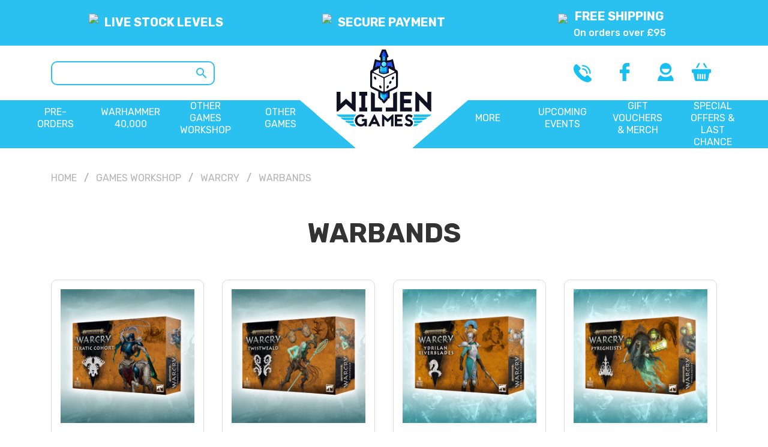

--- FILE ---
content_type: text/html; charset=utf-8
request_url: https://www.willengames.com/531-warbands
body_size: 27009
content:
<!DOCTYPE html>
<html lang="en-GB">

  <head>
    
      
  <meta charset="utf-8">


  <meta http-equiv="x-ua-compatible" content="ie=edge">



  <title>Warbands</title>
  <meta name="description" content="">
  <meta name="keywords" content="">
        <link rel="canonical" href="https://www.willengames.com/531-warbands">
  


        <link rel="alternate" href="https://www.willengames.com/531-warbands" hreflang="en-gb">
  


  <meta name="viewport" content="width=device-width, initial-scale=1">



  <link rel="icon" type="image/vnd.microsoft.icon" href="/img/favicon.ico?1606311935">
  <link rel="shortcut icon" type="image/x-icon" href="/img/favicon.ico?1606311935">



    <link rel="stylesheet" href="https://www.willengames.com/themes/teapot-theme/assets/css/theme.css" type="text/css" media="all">
  <link rel="stylesheet" href="https://www.willengames.com/modules/blockreassurance/views/dist/front.css" type="text/css" media="all">
  <link rel="stylesheet" href="https://www.willengames.com/modules/ps_facetedsearch/views/dist/front.css" type="text/css" media="all">
  <link rel="stylesheet" href="https://www.willengames.com/modules/restrictpaymentmethods/views/css/restrictpaymentmethods.css" type="text/css" media="all">
  <link rel="stylesheet" href="https://www.willengames.com/modules/ets_affiliatemarketing/views/css/front.css" type="text/css" media="all">
  <link rel="stylesheet" href="https://www.willengames.com/modules/homeimageblock/views/css/homeimageblock.css" type="text/css" media="all">
  <link rel="stylesheet" href="https://www.willengames.com/modules/ets_megamenu/views/css/layout1.css" type="text/css" media="all">
  <link rel="stylesheet" href="https://www.willengames.com/modules/ets_megamenu/views/css/mobile_floating.css" type="text/css" media="all">
  <link rel="stylesheet" href="https://www.willengames.com/js/jquery/ui/themes/base/minified/jquery-ui.min.css" type="text/css" media="all">
  <link rel="stylesheet" href="https://www.willengames.com/js/jquery/ui/themes/base/minified/jquery.ui.theme.min.css" type="text/css" media="all">
  <link rel="stylesheet" href="https://www.willengames.com/modules/ps_imageslider/css/homeslider.css" type="text/css" media="all">
  <link rel="stylesheet" href="https://www.willengames.com/modules/ps_legalcompliance/views/css/aeuc_front.css" type="text/css" media="all">
  <link rel="stylesheet" href="https://www.willengames.com/modules/ets_megamenu/views/css/megamenu.css" type="text/css" media="all">
  <link rel="stylesheet" href="https://www.willengames.com/modules/ets_megamenu/views/css/fix17.css" type="text/css" media="all">



<link rel="stylesheet" href="https://cdnjs.cloudflare.com/ajax/libs/tiny-slider/2.9.1/tiny-slider.css">
<!-- Start cookieyes banner -->
<script id="cookieyes" type="text/javascript" src="https://cdn-cookieyes.com/client_data/0fff39f46fc2d214d21efc41.js"></script>
<!-- End cookieyes banner -->

    <script type="text/javascript" src="https://www.willengames.com/modules/rc_pgtagmanager/views/js/hook/RcTagManagerLib.js" ></script>


  <script type="text/javascript">
        var prestashop = {"cart":{"products":[],"totals":{"total":{"type":"total","label":"Total","amount":0,"value":"\u00a30.00"},"total_including_tax":{"type":"total","label":"Total (tax incl.)","amount":0,"value":"\u00a30.00"},"total_excluding_tax":{"type":"total","label":"Total (VAT excl.)","amount":0,"value":"\u00a30.00"}},"subtotals":{"products":{"type":"products","label":"Subtotal","amount":0,"value":"\u00a30.00"},"discounts":null,"shipping":{"type":"shipping","label":"Shipping","amount":0,"value":"Free"},"tax":{"type":"tax","label":"Included taxes","amount":0,"value":"\u00a30.00"}},"products_count":0,"summary_string":"0 items","vouchers":{"allowed":1,"added":[]},"discounts":[{"id_cart_rule":"832","id_customer":"0","date_from":"2025-12-07 12:00:00","date_to":"2026-03-14 12:00:00","description":"","quantity":"23","quantity_per_user":"1","priority":"1","partial_use":"1","code":"","minimum_amount":"50.00","minimum_amount_tax":"1","minimum_amount_currency":"1","minimum_amount_shipping":"0","country_restriction":"0","carrier_restriction":"0","group_restriction":"0","cart_rule_restriction":"1","product_restriction":"1","shop_restriction":"0","free_shipping":"0","reduction_percent":"0.00","reduction_amount":"18.50","reduction_tax":"1","reduction_currency":"1","reduction_product":"9288","reduction_exclude_special":"0","gift_product":"0","gift_product_attribute":"0","highlight":"1","active":"1","date_add":"2025-12-07 12:11:51","date_upd":"2026-01-21 13:00:22","id_lang":"2","name":"New Year, New Army Entrant","quantity_for_user":1}],"minimalPurchase":0,"minimalPurchaseRequired":""},"currency":{"name":"British Pound","iso_code":"GBP","iso_code_num":"826","sign":"\u00a3"},"customer":{"lastname":null,"firstname":null,"email":null,"birthday":null,"newsletter":null,"newsletter_date_add":null,"optin":null,"website":null,"company":null,"siret":null,"ape":null,"is_logged":false,"gender":{"type":null,"name":null},"addresses":[]},"language":{"name":"English GB (English)","iso_code":"gb","locale":"en-GB","language_code":"en-gb","is_rtl":"0","date_format_lite":"Y-m-d","date_format_full":"Y-m-d H:i:s","id":2},"page":{"title":"","canonical":"https:\/\/www.willengames.com\/531-warbands","meta":{"title":"Warbands","description":"","keywords":"","robots":"index"},"page_name":"category","body_classes":{"lang-gb":true,"lang-rtl":false,"country-GB":true,"currency-GBP":true,"layout-category":true,"page-category":true,"tax-display-enabled":true,"category-id-531":true,"category-Warbands":true,"category-id-parent-29":true,"category-depth-level-4":true},"admin_notifications":[]},"shop":{"name":"Willen Games","logo":"\/img\/willen-games-logo-1605517924.jpg","stores_icon":"\/img\/logo_stores.png","favicon":"\/img\/favicon.ico"},"urls":{"base_url":"https:\/\/www.willengames.com\/","current_url":"https:\/\/www.willengames.com\/531-warbands","shop_domain_url":"https:\/\/www.willengames.com","img_ps_url":"https:\/\/www.willengames.com\/img\/","img_cat_url":"https:\/\/www.willengames.com\/img\/c\/","img_lang_url":"https:\/\/www.willengames.com\/img\/l\/","img_prod_url":"https:\/\/www.willengames.com\/img\/p\/","img_manu_url":"https:\/\/www.willengames.com\/img\/m\/","img_sup_url":"https:\/\/www.willengames.com\/img\/su\/","img_ship_url":"https:\/\/www.willengames.com\/img\/s\/","img_store_url":"https:\/\/www.willengames.com\/img\/st\/","img_col_url":"https:\/\/www.willengames.com\/img\/co\/","img_url":"https:\/\/www.willengames.com\/themes\/teapot-theme\/assets\/img\/","css_url":"https:\/\/www.willengames.com\/themes\/teapot-theme\/assets\/css\/","js_url":"https:\/\/www.willengames.com\/themes\/teapot-theme\/assets\/js\/","pic_url":"https:\/\/www.willengames.com\/upload\/","pages":{"address":"https:\/\/www.willengames.com\/address","addresses":"https:\/\/www.willengames.com\/addresses","authentication":"https:\/\/www.willengames.com\/login","cart":"https:\/\/www.willengames.com\/cart","category":"https:\/\/www.willengames.com\/index.php?controller=category","cms":"https:\/\/www.willengames.com\/index.php?controller=cms","contact":"https:\/\/www.willengames.com\/contact-us","discount":"https:\/\/www.willengames.com\/discount","guest_tracking":"https:\/\/www.willengames.com\/guest-tracking","history":"https:\/\/www.willengames.com\/order-history","identity":"https:\/\/www.willengames.com\/identity","index":"https:\/\/www.willengames.com\/","my_account":"https:\/\/www.willengames.com\/my-account","order_confirmation":"https:\/\/www.willengames.com\/order-confirmation","order_detail":"https:\/\/www.willengames.com\/index.php?controller=order-detail","order_follow":"https:\/\/www.willengames.com\/order-follow","order":"https:\/\/www.willengames.com\/order","order_return":"https:\/\/www.willengames.com\/index.php?controller=order-return","order_slip":"https:\/\/www.willengames.com\/credit-slip","pagenotfound":"https:\/\/www.willengames.com\/page-not-found","password":"https:\/\/www.willengames.com\/password-recovery","pdf_invoice":"https:\/\/www.willengames.com\/index.php?controller=pdf-invoice","pdf_order_return":"https:\/\/www.willengames.com\/index.php?controller=pdf-order-return","pdf_order_slip":"https:\/\/www.willengames.com\/index.php?controller=pdf-order-slip","prices_drop":"https:\/\/www.willengames.com\/prices-drop","product":"https:\/\/www.willengames.com\/index.php?controller=product","search":"https:\/\/www.willengames.com\/search","sitemap":"https:\/\/www.willengames.com\/sitemap","stores":"https:\/\/www.willengames.com\/stores","supplier":"https:\/\/www.willengames.com\/supplier","register":"https:\/\/www.willengames.com\/login?create_account=1","order_login":"https:\/\/www.willengames.com\/order?login=1"},"alternative_langs":{"en-gb":"https:\/\/www.willengames.com\/531-warbands"},"theme_assets":"\/themes\/teapot-theme\/assets\/","actions":{"logout":"https:\/\/www.willengames.com\/?mylogout="},"no_picture_image":{"bySize":{"cart_default":{"url":"https:\/\/www.willengames.com\/img\/p\/gb-default-cart_default.jpg","width":80,"height":80},"small_default":{"url":"https:\/\/www.willengames.com\/img\/p\/gb-default-small_default.jpg","width":125,"height":125},"home_default":{"url":"https:\/\/www.willengames.com\/img\/p\/gb-default-home_default.jpg","width":250,"height":250},"medium_default":{"url":"https:\/\/www.willengames.com\/img\/p\/gb-default-medium_default.jpg","width":300,"height":300},"large_default":{"url":"https:\/\/www.willengames.com\/img\/p\/gb-default-large_default.jpg","width":500,"height":500}},"small":{"url":"https:\/\/www.willengames.com\/img\/p\/gb-default-cart_default.jpg","width":80,"height":80},"medium":{"url":"https:\/\/www.willengames.com\/img\/p\/gb-default-home_default.jpg","width":250,"height":250},"large":{"url":"https:\/\/www.willengames.com\/img\/p\/gb-default-large_default.jpg","width":500,"height":500},"legend":""}},"configuration":{"display_taxes_label":true,"display_prices_tax_incl":true,"is_catalog":false,"show_prices":true,"opt_in":{"partner":false},"quantity_discount":{"type":"price","label":"Price"},"voucher_enabled":1,"return_enabled":0},"field_required":[],"breadcrumb":{"links":[{"title":"Home","url":"https:\/\/www.willengames.com\/"},{"title":"Games Workshop","url":"https:\/\/www.willengames.com\/10-games-workshop"},{"title":"Warcry","url":"https:\/\/www.willengames.com\/29-warcry"},{"title":"Warbands","url":"https:\/\/www.willengames.com\/531-warbands"}],"count":4},"link":{"protocol_link":"https:\/\/","protocol_content":"https:\/\/"},"time":1769103954,"static_token":"9f5ac3a6d8648d6b5f5f69d2426d453e","token":"c6bdfd89318d5c9c409726703fdfd13e"};
        var psr_icon_color = "#ffffff";
      </script>



  <script data-keepinline>
    var tagManagerId = 'GTM-MJSK3LP';
    var optimizeId = '';
    var gtmTrackingFeatures = {"gua":{"trackingId":"UA-183099560-1","cookieDomain":"auto","sendLimit":25,"siteSpeedSampleRate":1,"anonymizeIp":0,"userIdFeature":0,"linkAttribution":0,"remarketingFeature":0,"merchantPrefix":"","merchantSuffix":"","merchantVariant":"","businessDataFeature":0,"businessDataPrefix":"","businessDataVariant":"","crossDomainList":false,"allowLinker":true,"clientId":0,"dimensions":{"ecommProdId":1,"ecommPageType":2,"ecommTotalValue":3,"ecommCategory":4,"dynxItemId":5,"dynxItemId2":6,"dynxPageType":7,"dynxTotalValue":8}},"googleAds":{"trackingId":0,"conversionLabel":""},"bing":{"trackingId":""},"facebook":{"trackingId":"","catalogPrefix":"","catalogSuffix":"","catalogVariant":""},"twitter":{"trackingId":""},"goals":{"signUp":0,"socialAction":0,"coupon":0},"common":{"eventValues":{"signUpGoal":0,"socialAction":0,"coupon":0},"cartAjax":1,"productsPerPage":24,"userId":null,"currencyCode":"GBP","langCode":"gb","countryCode":"GB","maxLapse":10,"signUpTypes":["new customer","guest customer"],"isNewSignUp":false,"isGuest":0,"idShop":1,"token":"bfbcb220f49e2a344f706836f2092e7a"}};
    var checkDoNotTrack = 0;
    var disableInternalTracking = 0;
    var dataLayer = window.dataLayer || [];
    var dimensions = new Object();
    var initDataLayer = new Object();
    var gaCreate = new Object();
    var doNotTrack = (
        window.doNotTrack == "1" ||
        navigator.doNotTrack == "yes" ||
        navigator.doNotTrack == "1" ||
        navigator.msDoNotTrack == "1"
    );

    if (typeof gtmTrackingFeatures === 'object' && !disableInternalTracking) {
        if (gtmTrackingFeatures.gua.trackingId) {
            initDataLayer.gua = {
                'trackingId': gtmTrackingFeatures.gua.trackingId,
                'cookieDomain': gtmTrackingFeatures.gua.cookieDomain,
                'allowLinker':  gtmTrackingFeatures.gua.allowLinker,
                'siteSpeedSampleRate': gtmTrackingFeatures.gua.siteSpeedSampleRate,
                'anonymizeIp': gtmTrackingFeatures.gua.anonymizeIp,
                'linkAttribution': gtmTrackingFeatures.gua.linkAttribution
            };

            if (gtmTrackingFeatures.gua.remarketingFeature) {
                // assign index dimensions
                dimensions.ecommProdId = gtmTrackingFeatures.gua.dimensions.ecommProdId;
                dimensions.ecommPageType = gtmTrackingFeatures.gua.dimensions.ecommPageType;
                dimensions.ecommTotalValue = gtmTrackingFeatures.gua.dimensions.ecommTotalValue;
                dimensions.ecommCategory = gtmTrackingFeatures.gua.dimensions.ecommCategory;
            }

            if (gtmTrackingFeatures.gua.businessDataFeature) {
                // assign index dimensions
                dimensions.dynxItemId = gtmTrackingFeatures.gua.dimensions.dynxItemId;
                dimensions.dynxItemId2 = gtmTrackingFeatures.gua.dimensions.dynxItemId2;
                dimensions.dynxPageType = gtmTrackingFeatures.gua.dimensions.dynxPageType;
                dimensions.dynxTotalValue = gtmTrackingFeatures.gua.dimensions.dynxTotalValue;
            }

            // assign index dimensions to data layer
            initDataLayer.gua.dimensions = dimensions;

            if (gtmTrackingFeatures.gua.userIdFeature) {
                initDataLayer.gua.userId = gtmTrackingFeatures.common.userId;
            }

            if (gtmTrackingFeatures.gua.crossDomainList) {
                initDataLayer.gua.crossDomainList = gtmTrackingFeatures.gua.crossDomainList;
            }

            // prepare gaCreate with same configuration than GTM
            gaCreate = {
                'trackingId': gtmTrackingFeatures.gua.trackingId,
                'allowLinker': true,
                'cookieDomain': gtmTrackingFeatures.gua.cookieDomain
            };
        }

        if (gtmTrackingFeatures.googleAds.trackingId) {
            initDataLayer.googleAds = {
                'conversionId' : gtmTrackingFeatures.googleAds.trackingId,
                'conversionLabel' : gtmTrackingFeatures.googleAds.conversionLabel
            };
        }

        if (gtmTrackingFeatures.bing.trackingId) {
            initDataLayer.bing = {
                'trackingId': gtmTrackingFeatures.bing.trackingId
            };
        }

        if (gtmTrackingFeatures.facebook.trackingId) {
            initDataLayer.facebook = {
                'trackingId': gtmTrackingFeatures.facebook.trackingId
            };
        }

        if (gtmTrackingFeatures.twitter.trackingId) {
            initDataLayer.twitter = {
                'trackingId': gtmTrackingFeatures.twitter.trackingId
            };
        }

        // init common values
        initDataLayer.common = {
            'currency' : gtmTrackingFeatures.common.currencyCode,
            'langCode' : gtmTrackingFeatures.common.langCode,
            'countryCode' : gtmTrackingFeatures.common.countryCode,
            'referrer' : document.referrer,
            'userAgent' : navigator.userAgent,
            'navigatorLang' : navigator.language,
            'doNotTrack' : (checkDoNotTrack && doNotTrack)
        };

        dataLayer.push(initDataLayer);
    }
</script>
<!-- Init Tag Manager script -->
<script data-keepinline>
    if (!disableInternalTracking) {
        
        (function (w, d, s, l, i) {
            w[l] = w[l] || [];
            w[l].push({'gtm.start': new Date().getTime(), event: 'gtm.js'});
            var f = d.getElementsByTagName(s)[0];
            var j = d.createElement(s), dl = l !== 'dataLayer' ? '&l=' + l : '';
            j.async = true;
            j.src = 'https://www.googletagmanager.com/gtm.js?id=' + i + dl;
            f.parentNode.insertBefore(j, f);
        })(window, document, 'script', 'dataLayer', tagManagerId);
        
    }
</script>
<script type="text/javascript">
        var link_cart = "https://www.willengames.com/cart";
            var link_reward = "https://www.willengames.com/affiliate-dashboard?ajax=1";
            var link_shopping_cart = "https://www.willengames.com/module/ps_shoppingcart/ajax";
            var eam_sending_email = "Sending...";
    var eam_email_invalid = "Email is invalid";
    var eam_email_sent_limited = "You have reached the maximum number of invitation";
    var eam_token = "9f5ac3a6d8648d6b5f5f69d2426d453e";
    var name_is_blank = 'Name is required';
    var email_is_blank = 'Email is required';
    var email_is_invalid = 'Email is invalid';
</script>
<style>.ets_mm_megamenu .mm_menus_li .h4,
.ets_mm_megamenu .mm_menus_li .h5,
.ets_mm_megamenu .mm_menus_li .h6,
.ets_mm_megamenu .mm_menus_li .h1,
.ets_mm_megamenu .mm_menus_li .h2,
.ets_mm_megamenu .mm_menus_li .h3,
.ets_mm_megamenu .mm_menus_li .h4 *:not(i),
.ets_mm_megamenu .mm_menus_li .h5 *:not(i),
.ets_mm_megamenu .mm_menus_li .h6 *:not(i),
.ets_mm_megamenu .mm_menus_li .h1 *:not(i),
.ets_mm_megamenu .mm_menus_li .h2 *:not(i),
.ets_mm_megamenu .mm_menus_li .h3 *:not(i),
.ets_mm_megamenu .mm_menus_li > a{
    font-family: inherit;
}
.ets_mm_megamenu *:not(.fa):not(i){
    font-family: inherit;
}

.ets_mm_block *{
    font-size: 14px;
}    

@media (min-width: 768px){
/*layout 1*/
    .ets_mm_megamenu.layout_layout1{
        background: ;
    }
    .layout_layout1 .ets_mm_megamenu_content{
      background: linear-gradient(#FFFFFF, #F2F2F2) repeat scroll 0 0 rgba(0, 0, 0, 0);
      background: -webkit-linear-gradient(#FFFFFF, #F2F2F2) repeat scroll 0 0 rgba(0, 0, 0, 0);
      background: -o-linear-gradient(#FFFFFF, #F2F2F2) repeat scroll 0 0 rgba(0, 0, 0, 0);
    }
    .ets_mm_megamenu.layout_layout1:not(.ybc_vertical_menu) .mm_menus_ul{
         background: ;
    }

    #header .layout_layout1:not(.ybc_vertical_menu) .mm_menus_li > a,
    .layout_layout1 .ybc-menu-vertical-button,
    .layout_layout1 .mm_extra_item *{
        color: #484848
    }
    .layout_layout1 .ybc-menu-vertical-button .ybc-menu-button-toggle_icon_default .icon-bar{
        background-color: #484848
    }
    .layout_layout1:not(.click_open_submenu) .mm_menus_li:hover > a,
    .layout_layout1.click_open_submenu .mm_menus_li.open_li > a,
    .layout_layout1 .mm_menus_li.active > a,
    #header .layout_layout1:not(.click_open_submenu) .mm_menus_li:hover > a,
    #header .layout_layout1.click_open_submenu .mm_menus_li.open_li > a,
    #header .layout_layout1 .mm_menus_li.menu_hover > a,
    .layout_layout1:hover .ybc-menu-vertical-button,
    .layout_layout1 .mm_extra_item button[type="submit"]:hover i,
    #header .layout_layout1 .mm_menus_li.active > a{
        color: #ec4249;
    }
    
    .layout_layout1:not(.ybc_vertical_menu):not(.click_open_submenu) .mm_menus_li > a:before,
    .layout_layout1:not(.ybc_vertical_menu).click_open_submenu .mm_menus_li.open_li > a:before,
    .layout_layout1.ybc_vertical_menu:hover .ybc-menu-vertical-button:before,
    .layout_layout1:hover .ybc-menu-vertical-button .ybc-menu-button-toggle_icon_default .icon-bar,
    .ybc-menu-vertical-button.layout_layout1:hover{background-color: #ec4249;}
    
    .layout_layout1:not(.ybc_vertical_menu):not(.click_open_submenu) .mm_menus_li:hover > a,
    .layout_layout1:not(.ybc_vertical_menu).click_open_submenu .mm_menus_li.open_li > a,
    .layout_layout1:not(.ybc_vertical_menu) .mm_menus_li.menu_hover > a,
    .ets_mm_megamenu.layout_layout1.ybc_vertical_menu:hover,
    #header .layout_layout1:not(.ybc_vertical_menu):not(.click_open_submenu) .mm_menus_li:hover > a,
    #header .layout_layout1:not(.ybc_vertical_menu).click_open_submenu .mm_menus_li.open_li > a,
    #header .layout_layout1:not(.ybc_vertical_menu) .mm_menus_li.menu_hover > a,
    .ets_mm_megamenu.layout_layout1.ybc_vertical_menu:hover{
        background: #ffffff;
    }
    
    .layout_layout1.ets_mm_megamenu .mm_columns_ul,
    .layout_layout1.ybc_vertical_menu .mm_menus_ul{
        background-color: #ffffff;
    }
    #header .layout_layout1 .ets_mm_block_content a,
    #header .layout_layout1 .ets_mm_block_content p,
    .layout_layout1.ybc_vertical_menu .mm_menus_li > a,
    #header .layout_layout1.ybc_vertical_menu .mm_menus_li > a{
        color: #414141;
    }
    
    .layout_layout1 .mm_columns_ul .h1,
    .layout_layout1 .mm_columns_ul .h2,
    .layout_layout1 .mm_columns_ul .h3,
    .layout_layout1 .mm_columns_ul .h4,
    .layout_layout1 .mm_columns_ul .h5,
    .layout_layout1 .mm_columns_ul .h6,
    .layout_layout1 .mm_columns_ul .ets_mm_block > .h1 a,
    .layout_layout1 .mm_columns_ul .ets_mm_block > .h2 a,
    .layout_layout1 .mm_columns_ul .ets_mm_block > .h3 a,
    .layout_layout1 .mm_columns_ul .ets_mm_block > .h4 a,
    .layout_layout1 .mm_columns_ul .ets_mm_block > .h5 a,
    .layout_layout1 .mm_columns_ul .ets_mm_block > .h6 a,
    #header .layout_layout1 .mm_columns_ul .ets_mm_block > .h1 a,
    #header .layout_layout1 .mm_columns_ul .ets_mm_block > .h2 a,
    #header .layout_layout1 .mm_columns_ul .ets_mm_block > .h3 a,
    #header .layout_layout1 .mm_columns_ul .ets_mm_block > .h4 a,
    #header .layout_layout1 .mm_columns_ul .ets_mm_block > .h5 a,
    #header .layout_layout1 .mm_columns_ul .ets_mm_block > .h6 a,
    .layout_layout1 .mm_columns_ul .h1,
    .layout_layout1 .mm_columns_ul .h2,
    .layout_layout1 .mm_columns_ul .h3,
    .layout_layout1 .mm_columns_ul .h4,
    .layout_layout1 .mm_columns_ul .h5,
    .layout_layout1 .mm_columns_ul .h6{
        color: #414141;
    }
    
    
    .layout_layout1 li:hover > a,
    .layout_layout1 li > a:hover,
    .layout_layout1 .mm_tabs_li.open .mm_tab_toggle_title,
    .layout_layout1 .mm_tabs_li.open .mm_tab_toggle_title a,
    .layout_layout1 .mm_tabs_li:hover .mm_tab_toggle_title,
    .layout_layout1 .mm_tabs_li:hover .mm_tab_toggle_title a,
    #header .layout_layout1 .mm_tabs_li.open .mm_tab_toggle_title,
    #header .layout_layout1 .mm_tabs_li.open .mm_tab_toggle_title a,
    #header .layout_layout1 .mm_tabs_li:hover .mm_tab_toggle_title,
    #header .layout_layout1 .mm_tabs_li:hover .mm_tab_toggle_title a,
    .layout_layout1.ybc_vertical_menu .mm_menus_li > a,
    #header .layout_layout1 li:hover > a,
    .layout_layout1.ybc_vertical_menu:not(.click_open_submenu) .mm_menus_li:hover > a,
    .layout_layout1.ybc_vertical_menu.click_open_submenu .mm_menus_li.open_li > a,
    #header .layout_layout1.ybc_vertical_menu:not(.click_open_submenu) .mm_menus_li:hover > a,
    #header .layout_layout1.ybc_vertical_menu.click_open_submenu .mm_menus_li.open_li > a,
    #header .layout_layout1 .mm_columns_ul .mm_block_type_product .product-title > a:hover,
    #header .layout_layout1 li > a:hover{color: #ec4249;}
    
    
/*end layout 1*/
    
    
    /*layout 2*/
    .ets_mm_megamenu.layout_layout2{
        background-color: #3cabdb;
    }
    
    #header .layout_layout2:not(.ybc_vertical_menu) .mm_menus_li > a,
    .layout_layout2 .ybc-menu-vertical-button,
    .layout_layout2 .mm_extra_item *{
        color: #ffffff
    }
    .layout_layout2 .ybc-menu-vertical-button .ybc-menu-button-toggle_icon_default .icon-bar{
        background-color: #ffffff
    }
    .layout_layout2:not(.ybc_vertical_menu):not(.click_open_submenu) .mm_menus_li:hover > a,
    .layout_layout2:not(.ybc_vertical_menu).click_open_submenu .mm_menus_li.open_li > a,
    .layout_layout2:not(.ybc_vertical_menu) .mm_menus_li.active > a,
    #header .layout_layout2:not(.ybc_vertical_menu):not(.click_open_submenu) .mm_menus_li:hover > a,
    #header .layout_layout2:not(.ybc_vertical_menu).click_open_submenu .mm_menus_li.open_li > a,
    .layout_layout2:hover .ybc-menu-vertical-button,
    .layout_layout2 .mm_extra_item button[type="submit"]:hover i,
    #header .layout_layout2:not(.ybc_vertical_menu) .mm_menus_li.active > a{color: #ffffff;}
    
    .layout_layout2:hover .ybc-menu-vertical-button .ybc-menu-button-toggle_icon_default .icon-bar{
        background-color: #ffffff;
    }
    .layout_layout2:not(.ybc_vertical_menu):not(.click_open_submenu) .mm_menus_li:hover > a,
    .layout_layout2:not(.ybc_vertical_menu).click_open_submenu .mm_menus_li.open_li > a,
    #header .layout_layout2:not(.ybc_vertical_menu):not(.click_open_submenu) .mm_menus_li:hover > a,
    #header .layout_layout2:not(.ybc_vertical_menu).click_open_submenu .mm_menus_li.open_li > a,
    .ets_mm_megamenu.layout_layout2.ybc_vertical_menu:hover{
        background-color: #50b4df;
    }
    
    .layout_layout2.ets_mm_megamenu .mm_columns_ul,
    .layout_layout2.ybc_vertical_menu .mm_menus_ul{
        background-color: #ffffff;
    }
    #header .layout_layout2 .ets_mm_block_content a,
    .layout_layout2.ybc_vertical_menu .mm_menus_li > a,
    #header .layout_layout2.ybc_vertical_menu .mm_menus_li > a,
    #header .layout_layout2 .ets_mm_block_content p{
        color: #666666;
    }
    
    .layout_layout2 .mm_columns_ul .h1,
    .layout_layout2 .mm_columns_ul .h2,
    .layout_layout2 .mm_columns_ul .h3,
    .layout_layout2 .mm_columns_ul .h4,
    .layout_layout2 .mm_columns_ul .h5,
    .layout_layout2 .mm_columns_ul .h6,
    .layout_layout2 .mm_columns_ul .ets_mm_block > .h1 a,
    .layout_layout2 .mm_columns_ul .ets_mm_block > .h2 a,
    .layout_layout2 .mm_columns_ul .ets_mm_block > .h3 a,
    .layout_layout2 .mm_columns_ul .ets_mm_block > .h4 a,
    .layout_layout2 .mm_columns_ul .ets_mm_block > .h5 a,
    .layout_layout2 .mm_columns_ul .ets_mm_block > .h6 a,
    #header .layout_layout2 .mm_columns_ul .ets_mm_block > .h1 a,
    #header .layout_layout2 .mm_columns_ul .ets_mm_block > .h2 a,
    #header .layout_layout2 .mm_columns_ul .ets_mm_block > .h3 a,
    #header .layout_layout2 .mm_columns_ul .ets_mm_block > .h4 a,
    #header .layout_layout2 .mm_columns_ul .ets_mm_block > .h5 a,
    #header .layout_layout2 .mm_columns_ul .ets_mm_block > .h6 a,
    .layout_layout2 .mm_columns_ul .h1,
    .layout_layout2 .mm_columns_ul .h2,
    .layout_layout2 .mm_columns_ul .h3,
    .layout_layout2 .mm_columns_ul .h4,
    .layout_layout2 .mm_columns_ul .h5,
    .layout_layout2 .mm_columns_ul .h6{
        color: #414141;
    }
    
    
    .layout_layout2 li:hover > a,
    .layout_layout2 li > a:hover,
    .layout_layout2 .mm_tabs_li.open .mm_tab_toggle_title,
    .layout_layout2 .mm_tabs_li.open .mm_tab_toggle_title a,
    .layout_layout2 .mm_tabs_li:hover .mm_tab_toggle_title,
    .layout_layout2 .mm_tabs_li:hover .mm_tab_toggle_title a,
    #header .layout_layout2 .mm_tabs_li.open .mm_tab_toggle_title,
    #header .layout_layout2 .mm_tabs_li.open .mm_tab_toggle_title a,
    #header .layout_layout2 .mm_tabs_li:hover .mm_tab_toggle_title,
    #header .layout_layout2 .mm_tabs_li:hover .mm_tab_toggle_title a,
    #header .layout_layout2 li:hover > a,
    .layout_layout2.ybc_vertical_menu .mm_menus_li > a,
    .layout_layout2.ybc_vertical_menu:not(.click_open_submenu) .mm_menus_li:hover > a,
    .layout_layout2.ybc_vertical_menu.click_open_submenu .mm_menus_li.open_li > a,
    #header .layout_layout2.ybc_vertical_menu:not(.click_open_submenu) .mm_menus_li:hover > a,
    #header .layout_layout2.ybc_vertical_menu.click_open_submenu.open_li .mm_menus_li > a,
    #header .layout_layout2 .mm_columns_ul .mm_block_type_product .product-title > a:hover,
    #header .layout_layout2 li > a:hover{color: #fc4444;}
    
    
    
    /*layout 3*/
    .ets_mm_megamenu.layout_layout3,
    .layout_layout3 .mm_tab_li_content{
        background-color: #333333;
        
    }
    #header .layout_layout3:not(.ybc_vertical_menu) .mm_menus_li > a,
    .layout_layout3 .ybc-menu-vertical-button,
    .layout_layout3 .mm_extra_item *{
        color: #ffffff
    }
    .layout_layout3 .ybc-menu-vertical-button .ybc-menu-button-toggle_icon_default .icon-bar{
        background-color: #ffffff
    }
    .layout_layout3:not(.click_open_submenu) .mm_menus_li:hover > a,
    .layout_layout3.click_open_submenu .mm_menus_li.open_li > a,
    .layout_layout3 .mm_menus_li.active > a,
    .layout_layout3 .mm_extra_item button[type="submit"]:hover i,
    #header .layout_layout3:not(.click_open_submenu) .mm_menus_li:hover > a,
    #header .layout_layout3.click_open_submenu .mm_menus_li.open_li > a,
    #header .layout_layout3 .mm_menus_li.active > a,
    .layout_layout3:hover .ybc-menu-vertical-button,
    .layout_layout3:hover .ybc-menu-vertical-button .ybc-menu-button-toggle_icon_default .icon-bar{
        color: #ffffff;
    }
    
    .layout_layout3:not(.ybc_vertical_menu):not(.click_open_submenu) .mm_menus_li:hover > a,
    .layout_layout3:not(.ybc_vertical_menu).click_open_submenu .mm_menus_li.open_li > a,
    #header .layout_layout3:not(.ybc_vertical_menu):not(.click_open_submenu) .mm_menus_li:hover > a,
    #header .layout_layout3:not(.ybc_vertical_menu).click_open_submenu .mm_menus_li.open_li > a,
    .ets_mm_megamenu.layout_layout3.ybc_vertical_menu:hover,
    .layout_layout3 .mm_tabs_li.open .mm_columns_contents_ul,
    .layout_layout3 .mm_tabs_li.open .mm_tab_li_content {
        background-color: #000000;
    }
    .layout_layout3 .mm_tabs_li.open.mm_tabs_has_content .mm_tab_li_content .mm_tab_name::before{
        border-right-color: #000000;
    }
    .layout_layout3.ets_mm_megamenu .mm_columns_ul,
    .ybc_vertical_menu.layout_layout3 .mm_menus_ul.ets_mn_submenu_full_height .mm_menus_li:hover a::before,
    .layout_layout3.ybc_vertical_menu .mm_menus_ul{
        background-color: #000000;
        border-color: #000000;
    }
    #header .layout_layout3 .ets_mm_block_content a,
    #header .layout_layout3 .ets_mm_block_content p,
    .layout_layout3.ybc_vertical_menu .mm_menus_li > a,
    #header .layout_layout3.ybc_vertical_menu .mm_menus_li > a{
        color: #dcdcdc;
    }
    
    .layout_layout3 .mm_columns_ul .h1,
    .layout_layout3 .mm_columns_ul .h2,
    .layout_layout3 .mm_columns_ul .h3,
    .layout_layout3 .mm_columns_ul .h4,
    .layout_layout3 .mm_columns_ul .h5,
    .layout_layout3 .mm_columns_ul .h6,
    .layout_layout3 .mm_columns_ul .ets_mm_block > .h1 a,
    .layout_layout3 .mm_columns_ul .ets_mm_block > .h2 a,
    .layout_layout3 .mm_columns_ul .ets_mm_block > .h3 a,
    .layout_layout3 .mm_columns_ul .ets_mm_block > .h4 a,
    .layout_layout3 .mm_columns_ul .ets_mm_block > .h5 a,
    .layout_layout3 .mm_columns_ul .ets_mm_block > .h6 a,
    #header .layout_layout3 .mm_columns_ul .ets_mm_block > .h1 a,
    #header .layout_layout3 .mm_columns_ul .ets_mm_block > .h2 a,
    #header .layout_layout3 .mm_columns_ul .ets_mm_block > .h3 a,
    #header .layout_layout3 .mm_columns_ul .ets_mm_block > .h4 a,
    #header .layout_layout3 .mm_columns_ul .ets_mm_block > .h5 a,
    #header .layout_layout3 .mm_columns_ul .ets_mm_block > .h6 a,
    .layout_layout3 .mm_columns_ul .h1,
    .layout_layout3 .mm_columns_ul .h2,
    .layout_layout3 .mm_columns_ul .h3,
    .layout_layout3.ybc_vertical_menu:not(.click_open_submenu) .mm_menus_li:hover > a,
    .layout_layout3.ybc_vertical_menu.click_open_submenu .mm_menus_li.open_li > a,
    #header .layout_layout3.ybc_vertical_menu:not(.click_open_submenu) .mm_menus_li:hover > a,
    #header .layout_layout3.ybc_vertical_menu.click_open_submenu .mm_menus_li.open_li > a,
    .layout_layout3 .mm_columns_ul .h4,
    .layout_layout3 .mm_columns_ul .h5,
    .layout_layout3 .mm_columns_ul .h6{
        color: #ec4249;
    }
    
    
    .layout_layout3 li:hover > a,
    .layout_layout3 li > a:hover,
    .layout_layout3 .mm_tabs_li.open .mm_tab_toggle_title,
    .layout_layout3 .mm_tabs_li.open .mm_tab_toggle_title a,
    .layout_layout3 .mm_tabs_li:hover .mm_tab_toggle_title,
    .layout_layout3 .mm_tabs_li:hover .mm_tab_toggle_title a,
    #header .layout_layout3 .mm_tabs_li.open .mm_tab_toggle_title,
    #header .layout_layout3 .mm_tabs_li.open .mm_tab_toggle_title a,
    #header .layout_layout3 .mm_tabs_li:hover .mm_tab_toggle_title,
    #header .layout_layout3 .mm_tabs_li:hover .mm_tab_toggle_title a,
    #header .layout_layout3 li:hover > a,
    #header .layout_layout3 .mm_columns_ul .mm_block_type_product .product-title > a:hover,
    #header .layout_layout3 li > a:hover,
    .layout_layout3.ybc_vertical_menu .mm_menus_li > a,
    .layout_layout3 .has-sub .ets_mm_categories li > a:hover,
    #header .layout_layout3 .has-sub .ets_mm_categories li > a:hover{color: #fc4444;}
    
    
    /*layout 4*/
    
    .ets_mm_megamenu.layout_layout4{
        background-color: #ffffff;
    }
    .ets_mm_megamenu.layout_layout4:not(.ybc_vertical_menu) .mm_menus_ul{
         background: #ffffff;
    }

    #header .layout_layout4:not(.ybc_vertical_menu) .mm_menus_li > a,
    .layout_layout4 .ybc-menu-vertical-button,
    .layout_layout4 .mm_extra_item *{
        color: #333333
    }
    .layout_layout4 .ybc-menu-vertical-button .ybc-menu-button-toggle_icon_default .icon-bar{
        background-color: #333333
    }
    
    .layout_layout4:not(.click_open_submenu) .mm_menus_li:hover > a,
    .layout_layout4.click_open_submenu .mm_menus_li.open_li > a,
    .layout_layout4 .mm_menus_li.active > a,
    #header .layout_layout4:not(.click_open_submenu) .mm_menus_li:hover > a,
    #header .layout_layout4.click_open_submenu .mm_menus_li.open_li > a,
    .layout_layout4:hover .ybc-menu-vertical-button,
    #header .layout_layout4 .mm_menus_li.active > a{color: #ffffff;}
    
    .layout_layout4:hover .ybc-menu-vertical-button .ybc-menu-button-toggle_icon_default .icon-bar{
        background-color: #ffffff;
    }
    
    .layout_layout4:not(.ybc_vertical_menu):not(.click_open_submenu) .mm_menus_li:hover > a,
    .layout_layout4:not(.ybc_vertical_menu).click_open_submenu .mm_menus_li.open_li > a,
    .layout_layout4:not(.ybc_vertical_menu) .mm_menus_li.active > a,
    .layout_layout4:not(.ybc_vertical_menu) .mm_menus_li:hover > span, 
    .layout_layout4:not(.ybc_vertical_menu) .mm_menus_li.active > span,
    #header .layout_layout4:not(.ybc_vertical_menu):not(.click_open_submenu) .mm_menus_li:hover > a,
    #header .layout_layout4:not(.ybc_vertical_menu).click_open_submenu .mm_menus_li.open_li > a,
    #header .layout_layout4:not(.ybc_vertical_menu) .mm_menus_li.active > a,
    .layout_layout4:not(.ybc_vertical_menu):not(.click_open_submenu) .mm_menus_li:hover > a,
    .layout_layout4:not(.ybc_vertical_menu).click_open_submenu .mm_menus_li.open_li > a,
    #header .layout_layout4:not(.ybc_vertical_menu):not(.click_open_submenu) .mm_menus_li:hover > a,
    #header .layout_layout4:not(.ybc_vertical_menu).click_open_submenu .mm_menus_li.open_li > a,
    .ets_mm_megamenu.layout_layout4.ybc_vertical_menu:hover,
    #header .layout_layout4 .mm_menus_li:hover > span, 
    #header .layout_layout4 .mm_menus_li.active > span{
        background-color: #ec4249;
    }
    .layout_layout4 .ets_mm_megamenu_content {
      border-bottom-color: #ec4249;
    }
    
    .layout_layout4.ets_mm_megamenu .mm_columns_ul,
    .ybc_vertical_menu.layout_layout4 .mm_menus_ul .mm_menus_li:hover a::before,
    .layout_layout4.ybc_vertical_menu .mm_menus_ul{
        background-color: #ffffff;
    }
    #header .layout_layout4 .ets_mm_block_content a,
    .layout_layout4.ybc_vertical_menu .mm_menus_li > a,
    #header .layout_layout4.ybc_vertical_menu .mm_menus_li > a,
    #header .layout_layout4 .ets_mm_block_content p{
        color: #666666;
    }
    
    .layout_layout4 .mm_columns_ul .h1,
    .layout_layout4 .mm_columns_ul .h2,
    .layout_layout4 .mm_columns_ul .h3,
    .layout_layout4 .mm_columns_ul .h4,
    .layout_layout4 .mm_columns_ul .h5,
    .layout_layout4 .mm_columns_ul .h6,
    .layout_layout4 .mm_columns_ul .ets_mm_block > .h1 a,
    .layout_layout4 .mm_columns_ul .ets_mm_block > .h2 a,
    .layout_layout4 .mm_columns_ul .ets_mm_block > .h3 a,
    .layout_layout4 .mm_columns_ul .ets_mm_block > .h4 a,
    .layout_layout4 .mm_columns_ul .ets_mm_block > .h5 a,
    .layout_layout4 .mm_columns_ul .ets_mm_block > .h6 a,
    #header .layout_layout4 .mm_columns_ul .ets_mm_block > .h1 a,
    #header .layout_layout4 .mm_columns_ul .ets_mm_block > .h2 a,
    #header .layout_layout4 .mm_columns_ul .ets_mm_block > .h3 a,
    #header .layout_layout4 .mm_columns_ul .ets_mm_block > .h4 a,
    #header .layout_layout4 .mm_columns_ul .ets_mm_block > .h5 a,
    #header .layout_layout4 .mm_columns_ul .ets_mm_block > .h6 a,
    .layout_layout4 .mm_columns_ul .h1,
    .layout_layout4 .mm_columns_ul .h2,
    .layout_layout4 .mm_columns_ul .h3,
    .layout_layout4 .mm_columns_ul .h4,
    .layout_layout4 .mm_columns_ul .h5,
    .layout_layout4 .mm_columns_ul .h6{
        color: #414141;
    }
    
    .layout_layout4 li:hover > a,
    .layout_layout4 li > a:hover,
    .layout_layout4 .mm_tabs_li.open .mm_tab_toggle_title,
    .layout_layout4 .mm_tabs_li.open .mm_tab_toggle_title a,
    .layout_layout4 .mm_tabs_li:hover .mm_tab_toggle_title,
    .layout_layout4 .mm_tabs_li:hover .mm_tab_toggle_title a,
    #header .layout_layout4 .mm_tabs_li.open .mm_tab_toggle_title,
    #header .layout_layout4 .mm_tabs_li.open .mm_tab_toggle_title a,
    #header .layout_layout4 .mm_tabs_li:hover .mm_tab_toggle_title,
    #header .layout_layout4 .mm_tabs_li:hover .mm_tab_toggle_title a,
    #header .layout_layout4 li:hover > a,
    .layout_layout4.ybc_vertical_menu .mm_menus_li > a,
    .layout_layout4.ybc_vertical_menu:not(.click_open_submenu) .mm_menus_li:hover > a,
    .layout_layout4.ybc_vertical_menu.click_open_submenu .mm_menus_li.open_li > a,
    #header .layout_layout4.ybc_vertical_menu:not(.click_open_submenu) .mm_menus_li:hover > a,
    #header .layout_layout4.ybc_vertical_menu.click_open_submenu .mm_menus_li.open_li > a,
    #header .layout_layout4 .mm_columns_ul .mm_block_type_product .product-title > a:hover,
    #header .layout_layout4 li > a:hover{color: #ec4249;}
    
    /* end layout 4*/
    
    
    
    
    /* Layout 5*/
    .ets_mm_megamenu.layout_layout5{
        background-color: #f6f6f6;
    }
    .ets_mm_megamenu.layout_layout5:not(.ybc_vertical_menu) .mm_menus_ul{
         background: #f6f6f6;
    }
    
    #header .layout_layout5:not(.ybc_vertical_menu) .mm_menus_li > a,
    .layout_layout5 .ybc-menu-vertical-button,
    .layout_layout5 .mm_extra_item *{
        color: #333333
    }
    .layout_layout5 .ybc-menu-vertical-button .ybc-menu-button-toggle_icon_default .icon-bar{
        background-color: #333333
    }
    .layout_layout5:not(.click_open_submenu) .mm_menus_li:hover > a,
    .layout_layout5.click_open_submenu .mm_menus_li.open_li > a,
    .layout_layout5 .mm_menus_li.active > a,
    .layout_layout5 .mm_extra_item button[type="submit"]:hover i,
    #header .layout_layout5:not(.click_open_submenu) .mm_menus_li:hover > a,
    #header .layout_layout5.click_open_submenu .mm_menus_li.open_li > a,
    #header .layout_layout5 .mm_menus_li.active > a,
    .layout_layout5:hover .ybc-menu-vertical-button{
        color: #ec4249;
    }
    .layout_layout5:hover .ybc-menu-vertical-button .ybc-menu-button-toggle_icon_default .icon-bar{
        background-color: #ec4249;
    }
    
    .layout_layout5 .mm_menus_li > a:before{background-color: #ec4249;}
    

    .layout_layout5:not(.ybc_vertical_menu):not(.click_open_submenu) .mm_menus_li:hover > a,
    .layout_layout5:not(.ybc_vertical_menu).click_open_submenu .mm_menus_li.open_li > a,
    #header .layout_layout5:not(.ybc_vertical_menu):not(.click_open_submenu) .mm_menus_li:hover > a,
    #header .layout_layout5:not(.ybc_vertical_menu).click_open_submenu .mm_menus_li.open_li > a,
    .ets_mm_megamenu.layout_layout5.ybc_vertical_menu:hover,
    #header .layout_layout5:not(.click_open_submenu) .mm_menus_li:hover > a,
    #header .layout_layout5.click_open_submenu .mm_menus_li.open_li > a{
        background-color: ;
    }
    
    .layout_layout5.ets_mm_megamenu .mm_columns_ul,
    .ybc_vertical_menu.layout_layout5 .mm_menus_ul .mm_menus_li:hover a::before,
    .layout_layout5.ybc_vertical_menu .mm_menus_ul{
        background-color: #ffffff;
    }
    #header .layout_layout5 .ets_mm_block_content a,
    .layout_layout5.ybc_vertical_menu .mm_menus_li > a,
    #header .layout_layout5.ybc_vertical_menu .mm_menus_li > a,
    #header .layout_layout5 .ets_mm_block_content p{
        color: #333333;
    }
    
    .layout_layout5 .mm_columns_ul .h1,
    .layout_layout5 .mm_columns_ul .h2,
    .layout_layout5 .mm_columns_ul .h3,
    .layout_layout5 .mm_columns_ul .h4,
    .layout_layout5 .mm_columns_ul .h5,
    .layout_layout5 .mm_columns_ul .h6,
    .layout_layout5 .mm_columns_ul .ets_mm_block > .h1 a,
    .layout_layout5 .mm_columns_ul .ets_mm_block > .h2 a,
    .layout_layout5 .mm_columns_ul .ets_mm_block > .h3 a,
    .layout_layout5 .mm_columns_ul .ets_mm_block > .h4 a,
    .layout_layout5 .mm_columns_ul .ets_mm_block > .h5 a,
    .layout_layout5 .mm_columns_ul .ets_mm_block > .h6 a,
    #header .layout_layout5 .mm_columns_ul .ets_mm_block > .h1 a,
    #header .layout_layout5 .mm_columns_ul .ets_mm_block > .h2 a,
    #header .layout_layout5 .mm_columns_ul .ets_mm_block > .h3 a,
    #header .layout_layout5 .mm_columns_ul .ets_mm_block > .h4 a,
    #header .layout_layout5 .mm_columns_ul .ets_mm_block > .h5 a,
    #header .layout_layout5 .mm_columns_ul .ets_mm_block > .h6 a,
    .layout_layout5 .mm_columns_ul .h1,
    .layout_layout5 .mm_columns_ul .h2,
    .layout_layout5 .mm_columns_ul .h3,
    .layout_layout5 .mm_columns_ul .h4,
    .layout_layout5 .mm_columns_ul .h5,
    .layout_layout5 .mm_columns_ul .h6{
        color: #414141;
    }
    
    .layout_layout5 li:hover > a,
    .layout_layout5 li > a:hover,
    .layout_layout5 .mm_tabs_li.open .mm_tab_toggle_title,
    .layout_layout5 .mm_tabs_li.open .mm_tab_toggle_title a,
    .layout_layout5 .mm_tabs_li:hover .mm_tab_toggle_title,
    .layout_layout5 .mm_tabs_li:hover .mm_tab_toggle_title a,
    #header .layout_layout5 .mm_tabs_li.open .mm_tab_toggle_title,
    #header .layout_layout5 .mm_tabs_li.open .mm_tab_toggle_title a,
    #header .layout_layout5 .mm_tabs_li:hover .mm_tab_toggle_title,
    #header .layout_layout5 .mm_tabs_li:hover .mm_tab_toggle_title a,
    .layout_layout5.ybc_vertical_menu .mm_menus_li > a,
    #header .layout_layout5 li:hover > a,
    .layout_layout5.ybc_vertical_menu:not(.click_open_submenu) .mm_menus_li:hover > a,
    .layout_layout5.ybc_vertical_menu.click_open_submenu .mm_menus_li.open_li > a,
    #header .layout_layout5.ybc_vertical_menu:not(.click_open_submenu) .mm_menus_li:hover > a,
    #header .layout_layout5.ybc_vertical_menu.click_open_submenu .mm_menus_li.open_li > a,
    #header .layout_layout5 .mm_columns_ul .mm_block_type_product .product-title > a:hover,
    #header .layout_layout5 li > a:hover{color: #ec4249;}
    
    /*end layout 5*/
}


@media (max-width: 767px){
    .ybc-menu-vertical-button,
    .transition_floating .close_menu, 
    .transition_full .close_menu{
        background-color: #000000;
        color: #ffffff;
    }
    .transition_floating .close_menu *, 
    .transition_full .close_menu *,
    .ybc-menu-vertical-button .icon-bar{
        color: #ffffff;
    }

    .close_menu .icon-bar,
    .ybc-menu-vertical-button .icon-bar {
      background-color: #ffffff;
    }
    .mm_menus_back_icon{
        border-color: #ffffff;
    }
    
    .layout_layout1:not(.click_open_submenu) .mm_menus_li:hover > a,
    .layout_layout1.click_open_submenu .mm_menus_li.open_li > a,
    .layout_layout1 .mm_menus_li.menu_hover > a,
    #header .layout_layout1 .mm_menus_li.menu_hover > a,
    #header .layout_layout1:not(.click_open_submenu) .mm_menus_li:hover > a,
    #header .layout_layout1.click_open_submenu .mm_menus_li.open_li > a{
        color: #ec4249;
    }
    
    
    .layout_layout1:not(.click_open_submenu) .mm_menus_li:hover > a,
    .layout_layout1.click_open_submenu .mm_menus_li.open_li > a,
    .layout_layout1 .mm_menus_li.menu_hover > a,
    #header .layout_layout1 .mm_menus_li.menu_hover > a,
    #header .layout_layout1:not(.click_open_submenu) .mm_menus_li:hover > a,
    #header .layout_layout1.click_open_submenu .mm_menus_li.open_li > a{
        background-color: #ffffff;
    }
    .layout_layout1 li:hover > a,
    .layout_layout1 li > a:hover,
    #header .layout_layout1 li:hover > a,
    #header .layout_layout1 .mm_columns_ul .mm_block_type_product .product-title > a:hover,
    #header .layout_layout1 li > a:hover{
        color: #ec4249;
    }
    
    /*------------------------------------------------------*/
    
    
    .layout_layout2:not(.click_open_submenu) .mm_menus_li:hover > a,
    .layout_layout2.click_open_submenu .mm_menus_li.open_li > a,
    #header .layout_layout2:not(.click_open_submenu) .mm_menus_li:hover > a,
    #header .layout_layout2.click_open_submenu .mm_menus_li.open_li > a
    {color: #ffffff;}
    .layout_layout2 .mm_has_sub.mm_menus_li:hover .arrow::before{
        border-color: #ffffff;
    }
    
    .layout_layout2:not(.click_open_submenu) .mm_menus_li:hover > a,
    .layout_layout2.click_open_submenu .mm_menus_li.open_li > a,
    #header .layout_layout2:not(.click_open_submenu) .mm_menus_li:hover > a,
    #header .layout_layout2.click_open_submenu .mm_menus_li.open_li > a{
        background-color: #50b4df;
    }
    .layout_layout2 li:hover > a,
    .layout_layout2 li > a:hover,
    #header .layout_layout2 li:hover > a,
    #header .layout_layout2 .mm_columns_ul .mm_block_type_product .product-title > a:hover,
    #header .layout_layout2 li > a:hover{color: #fc4444;}
    
    /*------------------------------------------------------*/
    
    

    .layout_layout3:not(.click_open_submenu) .mm_menus_li:hover > a,
    .layout_layout3.click_open_submenu .mm_menus_li.open_li > a,
    #header .layout_layout3:not(.click_open_submenu) .mm_menus_li:hover > a,
    #header .layout_layout3.click_open_submenu .mm_menus_li.open_li > a{
        color: #ffffff;
    }
    .layout_layout3 .mm_has_sub.mm_menus_li:hover .arrow::before{
        border-color: #ffffff;
    }
    
    .layout_layout3:not(.click_open_submenu) .mm_menus_li:hover > a,
    .layout_layout3.click_open_submenu .mm_menus_li.open_li > a,
    #header .layout_layout3:not(.click_open_submenu) .mm_menus_li:hover > a,
    #header .layout_layout3.click_open_submenu .mm_menus_li.open_li > a{
        background-color: #000000;
    }
    .layout_layout3 li:hover > a,
    .layout_layout3 li > a:hover,
    #header .layout_layout3 li:hover > a,
    #header .layout_layout3 .mm_columns_ul .mm_block_type_product .product-title > a:hover,
    #header .layout_layout3 li > a:hover,
    .layout_layout3 .has-sub .ets_mm_categories li > a:hover,
    #header .layout_layout3 .has-sub .ets_mm_categories li > a:hover{color: #fc4444;}
    
    
    
    /*------------------------------------------------------*/
    
    
    .layout_layout4:not(.click_open_submenu) .mm_menus_li:hover > a,
    .layout_layout4.click_open_submenu .mm_menus_li.open_li > a,
    #header .layout_layout4:not(.click_open_submenu) .mm_menus_li:hover > a,
    #header .layout_layout4.click_open_submenu .mm_menus_li.open_li > a{
        color: #ffffff;
    }
    
    .layout_layout4 .mm_has_sub.mm_menus_li:hover .arrow::before{
        border-color: #ffffff;
    }
    
    .layout_layout4:not(.click_open_submenu) .mm_menus_li:hover > a,
    .layout_layout4.click_open_submenu .mm_menus_li.open_li > a,
    #header .layout_layout4:not(.click_open_submenu) .mm_menus_li:hover > a,
    #header .layout_layout4.click_open_submenu .mm_menus_li.open_li > a{
        background-color: #ec4249;
    }
    .layout_layout4 li:hover > a,
    .layout_layout4 li > a:hover,
    #header .layout_layout4 li:hover > a,
    #header .layout_layout4 .mm_columns_ul .mm_block_type_product .product-title > a:hover,
    #header .layout_layout4 li > a:hover{color: #ec4249;}
    
    
    /*------------------------------------------------------*/
    
    
    .layout_layout5:not(.click_open_submenu) .mm_menus_li:hover > a,
    .layout_layout5.click_open_submenu .mm_menus_li.open_li > a,
    #header .layout_layout5:not(.click_open_submenu) .mm_menus_li:hover > a,
    #header .layout_layout5.click_open_submenu .mm_menus_li.open_li > a{
        color: #ec4249;
    }

    .layout_layout5 .mm_has_sub.mm_menus_li:hover .arrow::before{
        border-color: #ec4249;
    }
    
    .layout_layout5:not(.click_open_submenu) .mm_menus_li:hover > a,
    .layout_layout5.click_open_submenu .mm_menus_li.open_li > a,
    #header .layout_layout5:not(.click_open_submenu) .mm_menus_li:hover > a,
    #header .layout_layout5.click_open_submenu .mm_menus_li.open_li > a{
        background-color: ;
    }
    .layout_layout5 li:hover > a,
    .layout_layout5 li > a:hover,
    #header .layout_layout5 li:hover > a,
    #header .layout_layout5 .mm_columns_ul .mm_block_type_product .product-title > a:hover,
    #header .layout_layout5 li > a:hover{color: #ec4249;}
    
    /*------------------------------------------------------*/
    
    
    
    
}

















</style>
<script type="text/javascript">
    var Days_text = 'Day(s)';
    var Hours_text = 'Hr(s)';
    var Mins_text = 'Min(s)';
    var Sec_text = 'Sec(s)';
</script>



    
  </head>

  <body id="category" class="lang-gb country-gb currency-gbp layout-category page-category tax-display-enabled category-id-531 category-warbands category-id-parent-29 category-depth-level-4">

    
      
    

    
      <header class="header">
        
  <div class="header__banner">
    <div class="blockreassurance col-sm-12">
              <div class="container">
    <div class="row">
                                                                                                                      <div class="block col-md-4 offset-md-0 col-sm-6 offset-sm-0 col-xs-12 d-none d-md-flex"
              >
        <div class="block-icon mr-10">
                                              <img src="/modules/blockreassurance/views/img/img_perso/chart.svg">
                                    </div>
        <div>
          <div class="block-title" style="color:#ffffff">LIVE STOCK LEVELS</div>
                    </div>
      </div>
                                                                                                                              <div class="block col-md-4 offset-md-0 col-sm-6 offset-sm-0 col-xs-12 d-none d-md-flex"
               style="cursor:pointer;" onclick="window.open('https://www.willengames.com/content/5-secure-payment')">
        <div class="block-icon mr-10">
                                              <img src="/modules/blockreassurance/views/img/img_perso/card.svg">
                                    </div>
        <div>
          <div class="block-title" style="color:#ffffff">SECURE PAYMENT</div>
                    </div>
      </div>
                                                                                                                                                                              <div class="block col-md-4 offset-md-0 col-sm-6 offset-sm-3 col-xs-12"
               style="cursor:pointer;" onclick="window.open('https://www.willengames.com/content/1-delivery-returns')">
        <div class="block-icon mr-10">
                                              <img src="/modules/blockreassurance/views/img/img_perso/shipping.svg">
                                    </div>
        <div>
          <div class="block-title" style="color:#ffffff">FREE SHIPPING</div>
            <p style="color:#ffffff;margin:0;">On orders over £95</p>        </div>
      </div>
                    </div>
  </div>
</div>

  </div>


<div class="header__white">
  <div class="container">
    <div class="row d-flex justify-content-between align-items-center">

      
        <div class="header__nav header__nav--left col-4 d-none d-lg-flex justify-content-start align-items-center">
          <div class="search" id="search_widget" data-search-controller-url="//www.willengames.com/search">
	<form method="get" action="//www.willengames.com/search">
		<input type="hidden" name="controller" value="search" />
		<input type="text" class="search__input" name="s" value="" autocomplete="off" />
		<button type="submit" class="search__button">
			<i class="material-icons">search</i>
		</button>
	</form>
	<div class="search__results"></div>
</div>

        </div>
      

      
        <div class="header__logo col-12 col-md-4 d-none d-lg-flex justify-content-center align-items-center">
          <a href="https://www.willengames.com/" title="Willen Games">
            <img class="d-block d-lg-none" src="/themes/teapot-theme/assets/img/willen-dice.svg" alt="Willen Games" />
            <div id="store-logo"></div>
              <noscript>
                <img class="fallback" src="/themes/teapot-theme/assets/img/fall-back-logo.svg" alt="Willen Games"/>
              </noscript>
          </a>
        </div>
      

      
        <div class="header__nav header__nav--right col-12 col-lg-4 d-lg-flex justify-content-end align-items-center">
          <div class="burger d-lg-none">
                        <span></span>
            <span></span>
            <span></span>
            <svg class="d-none" width="40px" height="40px" viewBox="0 0 15 15" fill="none" xmlns="http://www.w3.org/2000/svg">
              <path fill-rule="evenodd" clip-rule="evenodd" d="M6.7929 7.49998L1.14645 1.85353L1.85356 1.14642L7.50001 6.79287L13.1465 1.14642L13.8536 1.85353L8.20711 7.49998L13.8536 13.1464L13.1465 13.8535L7.50001 8.20708L1.85356 13.8535L1.14645 13.1464L6.7929 7.49998Z" fill="#2AC1F0" stroke="#2AC1F0" stroke-width="1"/>
            </svg>
          </div>
          <div class="contact">
  <a href="tel:01858 410233">
    <img src="/themes/teapot-theme/assets/img/contact.svg" alt="Contact us" />
  </a>
</div>


  <div class="social">
    <ul>
              <li class="facebook">
          <a href="https://www.facebook.com/WillenGames/" target="_blank">
            <img src="/themes/teapot-theme/assets/img/facebook.svg" alt="Facebook" />
          </a>
        </li>
          </ul>
  </div>

<div class="account">
  <img src="/themes/teapot-theme/assets/img/account.svg" alt="My Account" />
  <div class="account__body">
    <div class="account__body-inner">
              <h5 class="account__body-header">
          My Account
          <span class="account__body-close">
            <i class="material-icons material-icons--events-none">clear</i>
          </span>
        </h5>
        <div class="account__body-content">
          <form class="form" action="https://www.willengames.com/login" method="POST">
            <input type="hidden" name="back" value="">
            <input type="hidden" name="submitLogin" value="1">
            <div class="form-group">
              <label for="email">Email</label>
              <input type="email" name="email" />
            </div>
            <div class="form-group form-group--no-margin">
              <label for="password">Password</label>
              <input type="password" name="password" />
            </div>
            <div class="d-flex account__body-form-buttons">
              <a href="https://www.willengames.com/login?create_account=1" class="button button--primary button--uppercase button--bold">sign up</a>
              <button type="submit" class="button button--secondary button--uppercase button--bold">login</button>
            </div>
          </form>      
        </div>
          </div>
  </div>
</div>
<div class="cart" id="blockcart-wrapper">
  <div class="blockcart cart-preview " data-refresh-url="//www.willengames.com/module/ps_shoppingcart/ajax">
    <div class="cart__header">
            <img src="/themes/teapot-theme/assets/img/cart.svg" alt="Shopping Basket" />
    </div>
    <div class="cart__body">
      <div class="cart__body-inner">
        <h5 class="cart__body-header">
          My Basket, <span>0 items</span>
          <span class="cart__body-close">
            <i class="material-icons material-icons--events-none">clear</i>
          </span>
        </h5>
              </div>
    </div>
        </div>

</div>

        </div>
      

    </div>
  </div>
</div>


  <div class="header__top">
    
      <div class="ets_mm_megamenu
        layout_layout1         show_icon_in_mobile                transition_fade        transition_floating                sticky_disabled                ets-dir-ltr        hook-default        single_layout         disable_sticky_mobile          hover         "
       data-bggray="bg_gray"
  >
    <div class="ets_mm_megamenu_content">
      <div class="container-fluid p-0">
        <div class="ets_mm_megamenu_content_content">
          <div class="d-none ybc-menu-toggle ybc-menu-btn closed">
                        <span class="ybc-menu-button-toggle_icon">
                            <i class="icon-bar"></i>
                            <i class="icon-bar"></i>
                            <i class="icon-bar"></i>
                        </span>
              Menu
          </div>
              <ul class="mm_menus_ul  ">
    <li>
      <div class="mm_menus-mobile-top">
          <div class="search" id="search_widget" data-search-controller-url="//www.willengames.com/search">
	<form method="get" action="//www.willengames.com/search">
		<input type="hidden" name="controller" value="search" />
		<input type="text" class="search__input" name="s" value="" autocomplete="off" />
		<button type="submit" class="search__button">
			<i class="material-icons">search</i>
		</button>
	</form>
	<div class="search__results"></div>
</div>

      </div>
    </li>
    <li class="close_menu">
      <div class="pull-left close_menu-btn">
        <span class="mm_menus_back_icon"></span>
          Back
      </div>
      <div class="pull-right d-flex">
          <div class="contact">
  <a href="tel:01858 410233">
    <img src="/themes/teapot-theme/assets/img/contact.svg" alt="Contact us" />
  </a>
</div>


  <div class="social">
    <ul>
              <li class="facebook">
          <a href="https://www.facebook.com/WillenGames/" target="_blank">
            <img src="/themes/teapot-theme/assets/img/facebook.svg" alt="Facebook" />
          </a>
        </li>
          </ul>
  </div>


      </div>
    </li>
              <li class="mm_menus_layer_1 mm_menus_li mm_sub_align_full mm_has_sub hover"
            >
          <a class="mm_menus_layer_1-title ets_mm_url mm_menus_layer_1-title-has-sub"              href="https://www.willengames.com/153-pre-orders"
             style="font-size:16px;">
                    <span class="mm_menu_content_title">
                                                Pre-Orders
                                                                    </span>
          </a>
                                                          <span class="mm_menus_layer_1-arrow arrow closed">
                    <svg width="40px" height="40px" viewBox="0 0 15 15" fill="none" xmlns="http://www.w3.org/2000/svg">
                        <path
                          fill-rule="evenodd"
                          clip-rule="evenodd"
                          d="M6.18194 4.18185C6.35767 4.00611 6.6426 4.00611 6.81833 4.18185L9.81833 7.18185C9.90272 7.26624 9.95013 7.3807 9.95013 7.50005C9.95013 7.6194 9.90272 7.73386 9.81833 7.81825L6.81833 10.8182C6.6426 10.994 6.35767 10.994 6.18194 10.8182C6.0062 10.6425 6.0062 10.3576 6.18194 10.1819L8.86374 7.50005L6.18194 4.81825C6.0062 4.64251 6.0062 4.35759 6.18194 4.18185Z"
                          fill="#b2b2b2"
                        />
                    </svg>
                  </span>
                                                  <ul class="mm_columns_ul active"
                      style=" width:100%; font-size:14px; background-image:url('https://www.willengames.com/img/ets_megamenu/dice_paler.png');background-position:center">
                      <li class="mm_columns_li column_size_0 mm-d-none-desktop ">
                        <ul class="mm_blocks_ul">
                          <li class="mm_blocks_li">
                            <div class="mm_menus_layer_2 ets_mm_block">
                              <a class="mm_menus_layer_2-title mm-d-none mm-d-none-desktop mm_title float-left mm_bold" href="https://www.willengames.com/153-pre-orders"  style="font-size:16px">
                                  Pre-Orders
                              </a>
                            </div>
                          </li>
                        </ul>
                      </li>
                                              <li class="mm_columns_li column_size_3  mm_has_sub">
                                                          <ul class="mm_blocks_ul">
                                                                      <li data-id-block="130" class="mm_blocks_li mm_blocks_li-image">
                                          <div class="mm_menus_layer_2 ets_mm_block mm_block_type_image">
                            <a class="mm_menus_layer_2-title mm-d-none mm_title float-left " href="https://www.willengames.com/273-warhammer-40000"  style="font-size:16px">
                    Warhammer 40,000 Pre-Orders
                      </a>
                              <div class="ets_mm_block_content">
                    <a href="https://www.willengames.com/273-warhammer-40000">              <span class="mm_img_content">
                        <img src="https://www.willengames.com/img/ets_megamenu/slim_40k.png" alt="Warhammer 40,000 Pre-Orders" />
                    </span>
                </a>            </div>
  </div>
  <div class="clearfix"></div>

                                    </li>
                                                                      <li data-id-block="137" class="mm_blocks_li mm_blocks_li-image">
                                        
                                    </li>
                                                                      <li data-id-block="146" class="mm_blocks_li mm_blocks_li-image">
                                        
                                    </li>
                                                                </ul>
                                                    </li>
                                              <li class="mm_columns_li column_size_3  mm_has_sub">
                                                          <ul class="mm_blocks_ul">
                                                                      <li data-id-block="151" class="mm_blocks_li mm_blocks_li-image">
                                          <div class="mm_menus_layer_2 ets_mm_block mm_block_type_image">
                            <a class="mm_menus_layer_2-title mm-d-none mm_title float-left " href="/277-middle-earth-strategy-battle-game"  style="font-size:16px">
                    Middle Earth Strategy Battle Game
                      </a>
                              <div class="ets_mm_block_content">
                    <a href="/277-middle-earth-strategy-battle-game">              <span class="mm_img_content">
                        <img src="https://www.willengames.com/img/ets_megamenu/mesbg.png" alt="Middle Earth Strategy Battle Game" />
                    </span>
                </a>            </div>
  </div>
  <div class="clearfix"></div>

                                    </li>
                                                                      <li data-id-block="138" class="mm_blocks_li mm_blocks_li-image">
                                        
                                    </li>
                                                                      <li data-id-block="145" class="mm_blocks_li mm_blocks_li-image">
                                        
                                    </li>
                                                                </ul>
                                                    </li>
                                              <li class="mm_columns_li column_size_3  mm_has_sub">
                                                          <ul class="mm_blocks_ul">
                                                                      <li data-id-block="147" class="mm_blocks_li mm_blocks_li-image">
                                          <div class="mm_menus_layer_2 ets_mm_block mm_block_type_image">
                            <a class="mm_menus_layer_2-title mm-d-none mm_title float-left " href="/330-the-horus-heresy"  style="font-size:16px">
                    Horus Heresy Pre-Orders
                      </a>
                              <div class="ets_mm_block_content">
                    <a href="/330-the-horus-heresy">              <span class="mm_img_content">
                        <img src="https://www.willengames.com/img/ets_megamenu/the_horus_heresy.png" alt="Horus Heresy Pre-Orders" />
                    </span>
                </a>            </div>
  </div>
  <div class="clearfix"></div>

                                    </li>
                                                                      <li data-id-block="143" class="mm_blocks_li mm_blocks_li-image">
                                        
                                    </li>
                                                                      <li data-id-block="136" class="mm_blocks_li mm_blocks_li-image">
                                        
                                    </li>
                                                                      <li data-id-block="131" class="mm_blocks_li mm_blocks_li-image">
                                        
                                    </li>
                                                                </ul>
                                                    </li>
                                              <li class="mm_columns_li column_size_3  mm_has_sub">
                                                          <ul class="mm_blocks_ul">
                                                                      <li data-id-block="132" class="mm_blocks_li mm_blocks_li-image">
                                          <div class="mm_menus_layer_2 ets_mm_block mm_block_type_image">
                            <a class="mm_menus_layer_2-title mm-d-none mm_title float-left " href="/275-star-wars-legion"  style="font-size:16px">
                    Star Wars Legion Pre-Orders
                      </a>
                              <div class="ets_mm_block_content">
                    <a href="/275-star-wars-legion">              <span class="mm_img_content">
                        <img src="https://www.willengames.com/img/ets_megamenu/star_wars_legion.png" alt="Star Wars Legion Pre-Orders" />
                    </span>
                </a>            </div>
  </div>
  <div class="clearfix"></div>

                                    </li>
                                                                </ul>
                                                    </li>
                                        </ul>
                                    </li>
              <li class="mm_menus_layer_1 mm_menus_li mm_sub_align_full mm_has_sub hover"
            >
          <a class="mm_menus_layer_1-title ets_mm_url mm_menus_layer_1-title-has-sub"  target="_blank"             href="https://www.willengames.com/13-warhammer-40000"
             style="font-size:16px;">
                    <span class="mm_menu_content_title">
                                                Warhammer 40,000
                                                                    </span>
          </a>
                                                          <span class="mm_menus_layer_1-arrow arrow closed">
                    <svg width="40px" height="40px" viewBox="0 0 15 15" fill="none" xmlns="http://www.w3.org/2000/svg">
                        <path
                          fill-rule="evenodd"
                          clip-rule="evenodd"
                          d="M6.18194 4.18185C6.35767 4.00611 6.6426 4.00611 6.81833 4.18185L9.81833 7.18185C9.90272 7.26624 9.95013 7.3807 9.95013 7.50005C9.95013 7.6194 9.90272 7.73386 9.81833 7.81825L6.81833 10.8182C6.6426 10.994 6.35767 10.994 6.18194 10.8182C6.0062 10.6425 6.0062 10.3576 6.18194 10.1819L8.86374 7.50005L6.18194 4.81825C6.0062 4.64251 6.0062 4.35759 6.18194 4.18185Z"
                          fill="#b2b2b2"
                        />
                    </svg>
                  </span>
                                                  <ul class="mm_columns_ul active"
                      style=" width:100%; font-size:14px; background-image:url('https://www.willengames.com/img/ets_megamenu/possible_menu_background.png');background-position:left">
                      <li class="mm_columns_li column_size_3 mm-d-none-desktop ">
                        <ul class="mm_blocks_ul">
                          <li class="mm_blocks_li">
                            <div class="mm_menus_layer_2 ets_mm_block">
                              <a class="mm_menus_layer_2-title mm-d-none mm-d-none-desktop mm_title float-left mm_bold" href="https://www.willengames.com/13-warhammer-40000"  style="font-size:16px">
                                  Warhammer 40,000
                              </a>
                            </div>
                          </li>
                        </ul>
                      </li>
                                              <li class="mm_columns_li column_size_2  mm_has_sub">
                                                          <ul class="mm_blocks_ul">
                                                                      <li data-id-block="117" class="mm_blocks_li">
                                          <div class="mm_menus_layer_2 ets_mm_block mm_block_type_category">
          <div class="ets_mm_block_content">
                      <ul class="ets_mm_categories">
      <li class="mm_menus_layer_3 mm-d-none mm-d-none-desktop">
        <a class="ets_mm_url mm_category_title mm_bold" href="https://www.willengames.com/147-boxed-sets-rulebooks">BOXED SETS &amp; RULEBOOKS</a>
      </li>
              <li class="mm_menus_layer_3 mm-d-none">
                    <a class="ets_mm_url mm_category_title" href="https://www.willengames.com/147-boxed-sets-rulebooks">Boxed Sets &amp; Rulebooks</a>
                    </li>
        </ul>
            </div>
  </div>
  <div class="clearfix"></div>

                                    </li>
                                                                      <li data-id-block="126" class="mm_blocks_li">
                                          <div class="mm_menus_layer_2 ets_mm_block mm_block_type_category">
          <div class="ets_mm_block_content">
                      <ul class="ets_mm_categories">
      <li class="mm_menus_layer_3 mm-d-none mm-d-none-desktop">
        <a class="ets_mm_url mm_category_title mm_bold" href="https://www.willengames.com/63-terrain">TERRAIN</a>
      </li>
              <li class="mm_menus_layer_3 mm-d-none">
                    <a class="ets_mm_url mm_category_title" href="https://www.willengames.com/63-terrain">Terrain</a>
                    </li>
        </ul>
            </div>
  </div>
  <div class="clearfix"></div>

                                    </li>
                                                                </ul>
                                                    </li>
                                              <li class="mm_columns_li column_size_2  mm_has_sub">
                                                          <ul class="mm_blocks_ul">
                                                                      <li data-id-block="118" class="mm_blocks_li">
                                          <div class="mm_menus_layer_2 ets_mm_block mm_block_type_category">
                            <a class="mm_menus_layer_2-title mm-d-none mm_title float-left mm_menus_layer_2-title-has-sub" href="https://www.willengames.com/40-space-marines"  style="font-size:16px">
                    Space Marines
                      </a>
                                <span class="arrow mm_menus_layer_2-arrow mm-d-none">
              <svg width="40px" height="40px" viewBox="0 0 15 15" fill="none" xmlns="http://www.w3.org/2000/svg">
                  <path
                    fill-rule="evenodd"
                    clip-rule="evenodd"
                    d="M6.18194 4.18185C6.35767 4.00611 6.6426 4.00611 6.81833 4.18185L9.81833 7.18185C9.90272 7.26624 9.95013 7.3807 9.95013 7.50005C9.95013 7.6194 9.90272 7.73386 9.81833 7.81825L6.81833 10.8182C6.6426 10.994 6.35767 10.994 6.18194 10.8182C6.0062 10.6425 6.0062 10.3576 6.18194 10.1819L8.86374 7.50005L6.18194 4.81825C6.0062 4.64251 6.0062 4.35759 6.18194 4.18185Z"
                    fill="#b2b2b2"
                  />
              </svg>
            </span>
                    <div class="ets_mm_block_content">
                      <ul class="ets_mm_categories">
      <li class="mm_menus_layer_3 mm-d-none mm-d-none-desktop">
        <a class="ets_mm_url mm_category_title mm_bold" href="https://www.willengames.com/40-space-marines">Space Marines</a>
      </li>
              <li class="mm_menus_layer_3 mm-d-none">
                    <a class="ets_mm_url mm_category_title" href="https://www.willengames.com/506-space-marines">Space Marines</a>
                    </li>
              <li class="mm_menus_layer_3 mm-d-none">
                    <a class="ets_mm_url mm_category_title" href="https://www.willengames.com/102-ultramarines">Ultramarines</a>
                    </li>
              <li class="mm_menus_layer_3 mm-d-none">
                    <a class="ets_mm_url mm_category_title" href="https://www.willengames.com/98-dark-angels">Dark Angels</a>
                    </li>
              <li class="mm_menus_layer_3 mm-d-none">
                    <a class="ets_mm_url mm_category_title" href="https://www.willengames.com/97-blood-angels">Blood Angels</a>
                    </li>
              <li class="mm_menus_layer_3 mm-d-none">
                    <a class="ets_mm_url mm_category_title" href="https://www.willengames.com/99-space-wolves">Space Wolves</a>
                    </li>
              <li class="mm_menus_layer_3 mm-d-none">
                    <a class="ets_mm_url mm_category_title" href="https://www.willengames.com/270-black-templars">Black Templars</a>
                    </li>
              <li class="mm_menus_layer_3 mm-d-none">
                    <a class="ets_mm_url mm_category_title" href="https://www.willengames.com/101-deathwatch">Deathwatch</a>
                    </li>
              <li class="mm_menus_layer_3 mm-d-none">
                    <a class="ets_mm_url mm_category_title" href="https://www.willengames.com/507-salamanders">Salamanders</a>
                    </li>
              <li class="mm_menus_layer_3 mm-d-none">
                    <a class="ets_mm_url mm_category_title" href="https://www.willengames.com/508-imperial-fists">Imperial Fists</a>
                    </li>
              <li class="mm_menus_layer_3 mm-d-none">
                    <a class="ets_mm_url mm_category_title" href="https://www.willengames.com/509-iron-hands">Iron Hands</a>
                    </li>
              <li class="mm_menus_layer_3 mm-d-none">
                    <a class="ets_mm_url mm_category_title" href="https://www.willengames.com/510-raven-guard">Raven Guard</a>
                    </li>
              <li class="mm_menus_layer_3 mm-d-none">
                    <a class="ets_mm_url mm_category_title" href="https://www.willengames.com/511-white-scars">White Scars</a>
                    </li>
        </ul>
            </div>
  </div>
  <div class="clearfix"></div>

                                    </li>
                                                                </ul>
                                                    </li>
                                              <li class="mm_columns_li column_size_2  mm_has_sub">
                                                          <ul class="mm_blocks_ul">
                                                                      <li data-id-block="119" class="mm_blocks_li">
                                          <div class="mm_menus_layer_2 ets_mm_block mm_block_type_category">
                            <a class="mm_menus_layer_2-title mm-d-none mm_title float-left mm_menus_layer_2-title-has-sub" href="https://www.willengames.com/517-armies-of-the-imperium"  style="font-size:16px">
                    ARMIES OF THE IMPERIUM
                      </a>
                                <span class="arrow mm_menus_layer_2-arrow mm-d-none">
              <svg width="40px" height="40px" viewBox="0 0 15 15" fill="none" xmlns="http://www.w3.org/2000/svg">
                  <path
                    fill-rule="evenodd"
                    clip-rule="evenodd"
                    d="M6.18194 4.18185C6.35767 4.00611 6.6426 4.00611 6.81833 4.18185L9.81833 7.18185C9.90272 7.26624 9.95013 7.3807 9.95013 7.50005C9.95013 7.6194 9.90272 7.73386 9.81833 7.81825L6.81833 10.8182C6.6426 10.994 6.35767 10.994 6.18194 10.8182C6.0062 10.6425 6.0062 10.3576 6.18194 10.1819L8.86374 7.50005L6.18194 4.81825C6.0062 4.64251 6.0062 4.35759 6.18194 4.18185Z"
                    fill="#b2b2b2"
                  />
              </svg>
            </span>
                    <div class="ets_mm_block_content">
                      <ul class="ets_mm_categories">
      <li class="mm_menus_layer_3 mm-d-none mm-d-none-desktop">
        <a class="ets_mm_url mm_category_title mm_bold" href="https://www.willengames.com/517-armies-of-the-imperium">ARMIES OF THE IMPERIUM</a>
      </li>
              <li class="mm_menus_layer_3 mm-d-none">
                    <a class="ets_mm_url mm_category_title" href="https://www.willengames.com/41-astra-militarum">Astra Militarum</a>
                    </li>
              <li class="mm_menus_layer_3 mm-d-none">
                    <a class="ets_mm_url mm_category_title" href="https://www.willengames.com/43-adeptus-custodes">Adeptus Custodes</a>
                    </li>
              <li class="mm_menus_layer_3 mm-d-none">
                    <a class="ets_mm_url mm_category_title" href="https://www.willengames.com/44-adeptus-mechanicus">Adeptus Mechanicus</a>
                    </li>
              <li class="mm_menus_layer_3 mm-d-none">
                    <a class="ets_mm_url mm_category_title" href="https://www.willengames.com/42-adepta-sororitas">Adepta Sororitas</a>
                    </li>
              <li class="mm_menus_layer_3 mm-d-none">
                    <a class="ets_mm_url mm_category_title" href="https://www.willengames.com/100-grey-knights">Grey Knights</a>
                    </li>
              <li class="mm_menus_layer_3 mm-d-none">
                    <a class="ets_mm_url mm_category_title" href="https://www.willengames.com/47-imperial-agents">Imperial Agents</a>
                    </li>
              <li class="mm_menus_layer_3 mm-d-none">
                    <a class="ets_mm_url mm_category_title" href="https://www.willengames.com/45-imperial-knights">Imperial Knights</a>
                    </li>
        </ul>
            </div>
  </div>
  <div class="clearfix"></div>

                                    </li>
                                                                </ul>
                                                    </li>
                                              <li class="mm_columns_li column_size_2  mm_has_sub">
                                                          <ul class="mm_blocks_ul">
                                                                      <li data-id-block="120" class="mm_blocks_li">
                                          <div class="mm_menus_layer_2 ets_mm_block mm_block_type_category">
                            <a class="mm_menus_layer_2-title mm-d-none mm_title float-left mm_menus_layer_2-title-has-sub" href="https://www.willengames.com/518-armies-of-chaos"  style="font-size:16px">
                    ARMIES OF CHAOS
                      </a>
                                <span class="arrow mm_menus_layer_2-arrow mm-d-none">
              <svg width="40px" height="40px" viewBox="0 0 15 15" fill="none" xmlns="http://www.w3.org/2000/svg">
                  <path
                    fill-rule="evenodd"
                    clip-rule="evenodd"
                    d="M6.18194 4.18185C6.35767 4.00611 6.6426 4.00611 6.81833 4.18185L9.81833 7.18185C9.90272 7.26624 9.95013 7.3807 9.95013 7.50005C9.95013 7.6194 9.90272 7.73386 9.81833 7.81825L6.81833 10.8182C6.6426 10.994 6.35767 10.994 6.18194 10.8182C6.0062 10.6425 6.0062 10.3576 6.18194 10.1819L8.86374 7.50005L6.18194 4.81825C6.0062 4.64251 6.0062 4.35759 6.18194 4.18185Z"
                    fill="#b2b2b2"
                  />
              </svg>
            </span>
                    <div class="ets_mm_block_content">
                      <ul class="ets_mm_categories">
      <li class="mm_menus_layer_3 mm-d-none mm-d-none-desktop">
        <a class="ets_mm_url mm_category_title mm_bold" href="https://www.willengames.com/518-armies-of-chaos">ARMIES OF CHAOS</a>
      </li>
              <li class="mm_menus_layer_3 mm-d-none">
                    <a class="ets_mm_url mm_category_title" href="https://www.willengames.com/49-chaos-daemons">Chaos Daemons</a>
                    </li>
              <li class="mm_menus_layer_3 mm-d-none">
                    <a class="ets_mm_url mm_category_title" href="https://www.willengames.com/51-chaos-space-marines">Chaos Space Marines</a>
                    </li>
              <li class="mm_menus_layer_3 mm-d-none">
                    <a class="ets_mm_url mm_category_title" href="https://www.willengames.com/50-chaos-knights">Chaos Knights</a>
                    </li>
              <li class="mm_menus_layer_3 mm-d-none">
                    <a class="ets_mm_url mm_category_title" href="https://www.willengames.com/52-death-guard-">Death Guard</a>
                    </li>
              <li class="mm_menus_layer_3 mm-d-none">
                    <a class="ets_mm_url mm_category_title" href="https://www.willengames.com/656-emperors-children">Emperors Children</a>
                    </li>
              <li class="mm_menus_layer_3 mm-d-none">
                    <a class="ets_mm_url mm_category_title" href="https://www.willengames.com/53-thousand-sons">Thousand Sons</a>
                    </li>
              <li class="mm_menus_layer_3 mm-d-none">
                    <a class="ets_mm_url mm_category_title" href="https://www.willengames.com/425-world-eaters">World Eaters</a>
                    </li>
        </ul>
            </div>
  </div>
  <div class="clearfix"></div>

                                    </li>
                                                                </ul>
                                                    </li>
                                              <li class="mm_columns_li column_size_2  mm_has_sub">
                                                          <ul class="mm_blocks_ul">
                                                                      <li data-id-block="121" class="mm_blocks_li">
                                          <div class="mm_menus_layer_2 ets_mm_block mm_block_type_category">
                            <a class="mm_menus_layer_2-title mm-d-none mm_title float-left mm_menus_layer_2-title-has-sub" href="https://www.willengames.com/519-xenos-armies"  style="font-size:16px">
                    XENOS
                      </a>
                                <span class="arrow mm_menus_layer_2-arrow mm-d-none">
              <svg width="40px" height="40px" viewBox="0 0 15 15" fill="none" xmlns="http://www.w3.org/2000/svg">
                  <path
                    fill-rule="evenodd"
                    clip-rule="evenodd"
                    d="M6.18194 4.18185C6.35767 4.00611 6.6426 4.00611 6.81833 4.18185L9.81833 7.18185C9.90272 7.26624 9.95013 7.3807 9.95013 7.50005C9.95013 7.6194 9.90272 7.73386 9.81833 7.81825L6.81833 10.8182C6.6426 10.994 6.35767 10.994 6.18194 10.8182C6.0062 10.6425 6.0062 10.3576 6.18194 10.1819L8.86374 7.50005L6.18194 4.81825C6.0062 4.64251 6.0062 4.35759 6.18194 4.18185Z"
                    fill="#b2b2b2"
                  />
              </svg>
            </span>
                    <div class="ets_mm_block_content">
                      <ul class="ets_mm_categories">
      <li class="mm_menus_layer_3 mm-d-none mm-d-none-desktop">
        <a class="ets_mm_url mm_category_title mm_bold" href="https://www.willengames.com/519-xenos-armies">XENOS</a>
      </li>
              <li class="mm_menus_layer_3 mm-d-none">
                    <a class="ets_mm_url mm_category_title" href="https://www.willengames.com/54-aeldari">Aeldari</a>
                    </li>
              <li class="mm_menus_layer_3 mm-d-none">
                    <a class="ets_mm_url mm_category_title" href="https://www.willengames.com/55-drukhari">Drukhari</a>
                    </li>
              <li class="mm_menus_layer_3 mm-d-none">
                    <a class="ets_mm_url mm_category_title" href="https://www.willengames.com/59-genestealer-cults">Genestealer Cults</a>
                    </li>
              <li class="mm_menus_layer_3 mm-d-none">
                    <a class="ets_mm_url mm_category_title" href="https://www.willengames.com/391-leagues-of-votann">Leagues of Votann</a>
                    </li>
              <li class="mm_menus_layer_3 mm-d-none">
                    <a class="ets_mm_url mm_category_title" href="https://www.willengames.com/61-necrons">Necrons</a>
                    </li>
              <li class="mm_menus_layer_3 mm-d-none">
                    <a class="ets_mm_url mm_category_title" href="https://www.willengames.com/58-orks">Orks</a>
                    </li>
              <li class="mm_menus_layer_3 mm-d-none">
                    <a class="ets_mm_url mm_category_title" href="https://www.willengames.com/62-t-au-empire">T&#039;au Empire</a>
                    </li>
              <li class="mm_menus_layer_3 mm-d-none">
                    <a class="ets_mm_url mm_category_title" href="https://www.willengames.com/60-tyranids">Tyranids</a>
                    </li>
        </ul>
            </div>
  </div>
  <div class="clearfix"></div>

                                    </li>
                                                                </ul>
                                                    </li>
                                              <li class="mm_columns_li column_size_2  mm_has_sub">
                                                          <ul class="mm_blocks_ul">
                                                                      <li data-id-block="127" class="mm_blocks_li">
                                          <div class="mm_menus_layer_2 ets_mm_block mm_block_type_category">
          <div class="ets_mm_block_content">
                      <ul class="ets_mm_categories">
      <li class="mm_menus_layer_3 mm-d-none mm-d-none-desktop">
        <a class="ets_mm_url mm_category_title mm_bold" href="">DK Books</a>
      </li>
              <li class="mm_menus_layer_3 mm-d-none">
                    <a class="ets_mm_url mm_category_title" href="https://www.willengames.com/667-dk-books">DK Books</a>
                    </li>
        </ul>
            </div>
  </div>
  <div class="clearfix"></div>

                                    </li>
                                                                </ul>
                                                    </li>
                                        </ul>
                                    </li>
              <li class="mm_menus_layer_1 mm_menus_li mm_sub_align_full mm_has_sub hover"
            >
          <a class="mm_menus_layer_1-title ets_mm_url mm_menus_layer_1-title-has-sub"              href="https://www.willengames.com/10-games-workshop"
             style="font-size:16px;">
                    <span class="mm_menu_content_title">
                                                Other Games Workshop
                                                                    </span>
          </a>
                                                          <span class="mm_menus_layer_1-arrow arrow closed">
                    <svg width="40px" height="40px" viewBox="0 0 15 15" fill="none" xmlns="http://www.w3.org/2000/svg">
                        <path
                          fill-rule="evenodd"
                          clip-rule="evenodd"
                          d="M6.18194 4.18185C6.35767 4.00611 6.6426 4.00611 6.81833 4.18185L9.81833 7.18185C9.90272 7.26624 9.95013 7.3807 9.95013 7.50005C9.95013 7.6194 9.90272 7.73386 9.81833 7.81825L6.81833 10.8182C6.6426 10.994 6.35767 10.994 6.18194 10.8182C6.0062 10.6425 6.0062 10.3576 6.18194 10.1819L8.86374 7.50005L6.18194 4.81825C6.0062 4.64251 6.0062 4.35759 6.18194 4.18185Z"
                          fill="#b2b2b2"
                        />
                    </svg>
                  </span>
                                                  <ul class="mm_columns_ul active"
                      style=" width:100%; font-size:14px; background-image:url('https://www.willengames.com/img/ets_megamenu/ca946439b8-dice_paler.png');background-position:center">
                      <li class="mm_columns_li column_size_3 mm-d-none-desktop ">
                        <ul class="mm_blocks_ul">
                          <li class="mm_blocks_li">
                            <div class="mm_menus_layer_2 ets_mm_block">
                              <a class="mm_menus_layer_2-title mm-d-none mm-d-none-desktop mm_title float-left mm_bold" href="https://www.willengames.com/10-games-workshop"  style="font-size:16px">
                                  Other Games Workshop
                              </a>
                            </div>
                          </li>
                        </ul>
                      </li>
                                              <li class="mm_columns_li column_size_2  mm_has_sub">
                                                          <ul class="mm_blocks_ul">
                                                                      <li data-id-block="2" class="mm_blocks_li mm_blocks_li-image">
                                          <div class="mm_menus_layer_2 ets_mm_block mm_block_type_image">
          <div class="ets_mm_block_content">
                    <a href="/24-age-of-sigmar">              <span class="mm_img_content">
                        <img src="https://www.willengames.com/img/ets_megamenu/age_of_sigmar.png" alt="Age of Sigmar" />
                    </span>
                </a>            </div>
  </div>
  <div class="clearfix"></div>

                                    </li>
                                                                      <li data-id-block="1" class="mm_blocks_li">
                                          <div class="mm_menus_layer_2 ets_mm_block mm_block_type_category">
                            <a class="mm_menus_layer_2-title mm-d-none mm_title float-left mm_menus_layer_2-title-has-sub" href="/24-age-of-sigmar"  style="font-size:16px">
                    AGE OF SIGMAR
                      </a>
                                <span class="arrow mm_menus_layer_2-arrow mm-d-none">
              <svg width="40px" height="40px" viewBox="0 0 15 15" fill="none" xmlns="http://www.w3.org/2000/svg">
                  <path
                    fill-rule="evenodd"
                    clip-rule="evenodd"
                    d="M6.18194 4.18185C6.35767 4.00611 6.6426 4.00611 6.81833 4.18185L9.81833 7.18185C9.90272 7.26624 9.95013 7.3807 9.95013 7.50005C9.95013 7.6194 9.90272 7.73386 9.81833 7.81825L6.81833 10.8182C6.6426 10.994 6.35767 10.994 6.18194 10.8182C6.0062 10.6425 6.0062 10.3576 6.18194 10.1819L8.86374 7.50005L6.18194 4.81825C6.0062 4.64251 6.0062 4.35759 6.18194 4.18185Z"
                    fill="#b2b2b2"
                  />
              </svg>
            </span>
                    <div class="ets_mm_block_content">
                      <ul class="ets_mm_categories">
      <li class="mm_menus_layer_3 mm-d-none mm-d-none-desktop">
        <a class="ets_mm_url mm_category_title mm_bold" href="/24-age-of-sigmar">AGE OF SIGMAR</a>
      </li>
              <li class="mm_menus_layer_3 mm-d-none">
                    <a class="ets_mm_url mm_category_title" href="https://www.willengames.com/148-boxed-sets-rulebooks">Boxed Sets &amp; Rulebooks</a>
                    </li>
              <li class="mm_menus_layer_3 mm-d-none">
                    <a class="ets_mm_url mm_category_title" href="https://www.willengames.com/88-scenery">Scenery</a>
                    </li>
              <li class="mm_menus_layer_3 mm-d-none">
                      <span class="mm_menus_layer_3-title-with-sub">
                    <a class="ets_mm_url mm_category_title" href="https://www.willengames.com/513-order">Order</a>
                          <span class="mm_menus_layer_3-desktop-arrow closed">
                <span class="arrow-down">
                  <svg width="20px" height="25px" viewBox="6 4 4 7" fill="none" xmlns="http://www.w3.org/2000/svg" version="1.1" xmlns:xlink="http://www.w3.org/1999/xlink" transform="matrix(6.123233995736766e-17,1,-1,6.123233995736766e-17,0,0)">
                    <path fill-rule="evenodd" clip-rule="evenodd" d="M6.18194 4.18185C6.35767 4.00611 6.6426 4.00611 6.81833 4.18185L9.81833 7.18185C9.90272 7.26624 9.95013 7.3807 9.95013 7.50005C9.95013 7.6194 9.90272 7.73386 9.81833 7.81825L6.81833 10.8182C6.6426 10.994 6.35767 10.994 6.18194 10.8182C6.0062 10.6425 6.0062 10.3576 6.18194 10.1819L8.86374 7.50005L6.18194 4.81825C6.0062 4.64251 6.0062 4.35759 6.18194 4.18185Z" fill="#b2b2b2"></path>
                  </svg>
                </span>
                <span class="arrow-up">
                  <svg width="20px" height="25px" viewBox="6 4 4 7" fill="none" xmlns="http://www.w3.org/2000/svg" version="1.1" xmlns:xlink="http://www.w3.org/1999/xlink" transform="matrix(-1.8369701987210297e-16,-1,1,-1.8369701987210297e-16,0,0)">
                    <path fill-rule="evenodd" clip-rule="evenodd" d="M6.18194 4.18185C6.35767 4.00611 6.6426 4.00611 6.81833 4.18185L9.81833 7.18185C9.90272 7.26624 9.95013 7.3807 9.95013 7.50005C9.95013 7.6194 9.90272 7.73386 9.81833 7.81825L6.81833 10.8182C6.6426 10.994 6.35767 10.994 6.18194 10.8182C6.0062 10.6425 6.0062 10.3576 6.18194 10.1819L8.86374 7.50005L6.18194 4.81825C6.0062 4.64251 6.0062 4.35759 6.18194 4.18185Z" fill="#b2b2b2"></path>
                  </svg>
                </span>
              </span>
            </span>

            <span class="mm_menus_layer_3-arrow arrow closed">
              <svg width="40px" height="40px" viewBox="0 0 15 15" fill="none" xmlns="http://www.w3.org/2000/svg">
                <path
                  fill-rule="evenodd"
                  clip-rule="evenodd"
                  d="M6.18194 4.18185C6.35767 4.00611 6.6426 4.00611 6.81833 4.18185L9.81833 7.18185C9.90272 7.26624 9.95013 7.3807 9.95013 7.50005C9.95013 7.6194 9.90272 7.73386 9.81833 7.81825L6.81833 10.8182C6.6426 10.994 6.35767 10.994 6.18194 10.8182C6.0062 10.6425 6.0062 10.3576 6.18194 10.1819L8.86374 7.50005L6.18194 4.81825C6.0062 4.64251 6.0062 4.35759 6.18194 4.18185Z"
                  fill="#b2b2b2"
                />
              </svg>
            </span>
                <ul class="ets_mm_subcategories d-md-none">
      <li class="mm_menus_layer_4 mm-d-none mm-d-none-desktop">
        <a class="ets_mm_url mm_category_title mm_bold" href="https://www.willengames.com/513-order">
            Order
        </a>
      </li>
              <li class="mm_menus_layer_4 mm-d-none">
          <a class="ets_mm_url mm_category_title" href="https://www.willengames.com/64-cities-of-sigmar">Cities of Sigmar</a>
                    </li>
              <li class="mm_menus_layer_4 mm-d-none">
          <a class="ets_mm_url mm_category_title" href="https://www.willengames.com/65-daughters-of-khaine">Daughters of Khaine</a>
                    </li>
              <li class="mm_menus_layer_4 mm-d-none">
          <a class="ets_mm_url mm_category_title" href="https://www.willengames.com/66-fyreslayers">Fyreslayers</a>
                    </li>
              <li class="mm_menus_layer_4 mm-d-none">
          <a class="ets_mm_url mm_category_title" href="https://www.willengames.com/67-idoneth-deepkin">Idoneth Deepkin</a>
                    </li>
              <li class="mm_menus_layer_4 mm-d-none">
          <a class="ets_mm_url mm_category_title" href="https://www.willengames.com/68-kharadron-overlords">Kharadron Overlords</a>
                    </li>
              <li class="mm_menus_layer_4 mm-d-none">
          <a class="ets_mm_url mm_category_title" href="https://www.willengames.com/69-lumineth-realm-lords">Lumineth Realm-Lords</a>
                    </li>
              <li class="mm_menus_layer_4 mm-d-none">
          <a class="ets_mm_url mm_category_title" href="https://www.willengames.com/70-seraphon">Seraphon</a>
                    </li>
              <li class="mm_menus_layer_4 mm-d-none">
          <a class="ets_mm_url mm_category_title" href="https://www.willengames.com/71-stormcast-eternals">Stormcast Eternals</a>
                    </li>
              <li class="mm_menus_layer_4 mm-d-none">
          <a class="ets_mm_url mm_category_title" href="https://www.willengames.com/72-sylvaneth">Sylvaneth</a>
                    </li>
        </ul>

                    </li>
              <li class="mm_menus_layer_3 mm-d-none">
                      <span class="mm_menus_layer_3-title-with-sub">
                    <a class="ets_mm_url mm_category_title" href="https://www.willengames.com/514-death">Death</a>
                          <span class="mm_menus_layer_3-desktop-arrow closed">
                <span class="arrow-down">
                  <svg width="20px" height="25px" viewBox="6 4 4 7" fill="none" xmlns="http://www.w3.org/2000/svg" version="1.1" xmlns:xlink="http://www.w3.org/1999/xlink" transform="matrix(6.123233995736766e-17,1,-1,6.123233995736766e-17,0,0)">
                    <path fill-rule="evenodd" clip-rule="evenodd" d="M6.18194 4.18185C6.35767 4.00611 6.6426 4.00611 6.81833 4.18185L9.81833 7.18185C9.90272 7.26624 9.95013 7.3807 9.95013 7.50005C9.95013 7.6194 9.90272 7.73386 9.81833 7.81825L6.81833 10.8182C6.6426 10.994 6.35767 10.994 6.18194 10.8182C6.0062 10.6425 6.0062 10.3576 6.18194 10.1819L8.86374 7.50005L6.18194 4.81825C6.0062 4.64251 6.0062 4.35759 6.18194 4.18185Z" fill="#b2b2b2"></path>
                  </svg>
                </span>
                <span class="arrow-up">
                  <svg width="20px" height="25px" viewBox="6 4 4 7" fill="none" xmlns="http://www.w3.org/2000/svg" version="1.1" xmlns:xlink="http://www.w3.org/1999/xlink" transform="matrix(-1.8369701987210297e-16,-1,1,-1.8369701987210297e-16,0,0)">
                    <path fill-rule="evenodd" clip-rule="evenodd" d="M6.18194 4.18185C6.35767 4.00611 6.6426 4.00611 6.81833 4.18185L9.81833 7.18185C9.90272 7.26624 9.95013 7.3807 9.95013 7.50005C9.95013 7.6194 9.90272 7.73386 9.81833 7.81825L6.81833 10.8182C6.6426 10.994 6.35767 10.994 6.18194 10.8182C6.0062 10.6425 6.0062 10.3576 6.18194 10.1819L8.86374 7.50005L6.18194 4.81825C6.0062 4.64251 6.0062 4.35759 6.18194 4.18185Z" fill="#b2b2b2"></path>
                  </svg>
                </span>
              </span>
            </span>

            <span class="mm_menus_layer_3-arrow arrow closed">
              <svg width="40px" height="40px" viewBox="0 0 15 15" fill="none" xmlns="http://www.w3.org/2000/svg">
                <path
                  fill-rule="evenodd"
                  clip-rule="evenodd"
                  d="M6.18194 4.18185C6.35767 4.00611 6.6426 4.00611 6.81833 4.18185L9.81833 7.18185C9.90272 7.26624 9.95013 7.3807 9.95013 7.50005C9.95013 7.6194 9.90272 7.73386 9.81833 7.81825L6.81833 10.8182C6.6426 10.994 6.35767 10.994 6.18194 10.8182C6.0062 10.6425 6.0062 10.3576 6.18194 10.1819L8.86374 7.50005L6.18194 4.81825C6.0062 4.64251 6.0062 4.35759 6.18194 4.18185Z"
                  fill="#b2b2b2"
                />
              </svg>
            </span>
                <ul class="ets_mm_subcategories d-md-none">
      <li class="mm_menus_layer_4 mm-d-none mm-d-none-desktop">
        <a class="ets_mm_url mm_category_title mm_bold" href="https://www.willengames.com/514-death">
            Death
        </a>
      </li>
              <li class="mm_menus_layer_4 mm-d-none">
          <a class="ets_mm_url mm_category_title" href="https://www.willengames.com/80-flesh-eater-courts">Flesh-eater Courts</a>
                    </li>
              <li class="mm_menus_layer_4 mm-d-none">
          <a class="ets_mm_url mm_category_title" href="https://www.willengames.com/83-nighthaunt">Nighthaunt</a>
                    </li>
              <li class="mm_menus_layer_4 mm-d-none">
          <a class="ets_mm_url mm_category_title" href="https://www.willengames.com/246-soulblight-gravelords">Soulblight Gravelords</a>
                    </li>
              <li class="mm_menus_layer_4 mm-d-none">
          <a class="ets_mm_url mm_category_title" href="https://www.willengames.com/84-ossiarch-bonereapers">Ossiarch Bonereapers</a>
                    </li>
        </ul>

                    </li>
              <li class="mm_menus_layer_3 mm-d-none">
                      <span class="mm_menus_layer_3-title-with-sub">
                    <a class="ets_mm_url mm_category_title" href="https://www.willengames.com/515-chaos">Chaos</a>
                          <span class="mm_menus_layer_3-desktop-arrow closed">
                <span class="arrow-down">
                  <svg width="20px" height="25px" viewBox="6 4 4 7" fill="none" xmlns="http://www.w3.org/2000/svg" version="1.1" xmlns:xlink="http://www.w3.org/1999/xlink" transform="matrix(6.123233995736766e-17,1,-1,6.123233995736766e-17,0,0)">
                    <path fill-rule="evenodd" clip-rule="evenodd" d="M6.18194 4.18185C6.35767 4.00611 6.6426 4.00611 6.81833 4.18185L9.81833 7.18185C9.90272 7.26624 9.95013 7.3807 9.95013 7.50005C9.95013 7.6194 9.90272 7.73386 9.81833 7.81825L6.81833 10.8182C6.6426 10.994 6.35767 10.994 6.18194 10.8182C6.0062 10.6425 6.0062 10.3576 6.18194 10.1819L8.86374 7.50005L6.18194 4.81825C6.0062 4.64251 6.0062 4.35759 6.18194 4.18185Z" fill="#b2b2b2"></path>
                  </svg>
                </span>
                <span class="arrow-up">
                  <svg width="20px" height="25px" viewBox="6 4 4 7" fill="none" xmlns="http://www.w3.org/2000/svg" version="1.1" xmlns:xlink="http://www.w3.org/1999/xlink" transform="matrix(-1.8369701987210297e-16,-1,1,-1.8369701987210297e-16,0,0)">
                    <path fill-rule="evenodd" clip-rule="evenodd" d="M6.18194 4.18185C6.35767 4.00611 6.6426 4.00611 6.81833 4.18185L9.81833 7.18185C9.90272 7.26624 9.95013 7.3807 9.95013 7.50005C9.95013 7.6194 9.90272 7.73386 9.81833 7.81825L6.81833 10.8182C6.6426 10.994 6.35767 10.994 6.18194 10.8182C6.0062 10.6425 6.0062 10.3576 6.18194 10.1819L8.86374 7.50005L6.18194 4.81825C6.0062 4.64251 6.0062 4.35759 6.18194 4.18185Z" fill="#b2b2b2"></path>
                  </svg>
                </span>
              </span>
            </span>

            <span class="mm_menus_layer_3-arrow arrow closed">
              <svg width="40px" height="40px" viewBox="0 0 15 15" fill="none" xmlns="http://www.w3.org/2000/svg">
                <path
                  fill-rule="evenodd"
                  clip-rule="evenodd"
                  d="M6.18194 4.18185C6.35767 4.00611 6.6426 4.00611 6.81833 4.18185L9.81833 7.18185C9.90272 7.26624 9.95013 7.3807 9.95013 7.50005C9.95013 7.6194 9.90272 7.73386 9.81833 7.81825L6.81833 10.8182C6.6426 10.994 6.35767 10.994 6.18194 10.8182C6.0062 10.6425 6.0062 10.3576 6.18194 10.1819L8.86374 7.50005L6.18194 4.81825C6.0062 4.64251 6.0062 4.35759 6.18194 4.18185Z"
                  fill="#b2b2b2"
                />
              </svg>
            </span>
                <ul class="ets_mm_subcategories d-md-none">
      <li class="mm_menus_layer_4 mm-d-none mm-d-none-desktop">
        <a class="ets_mm_url mm_category_title mm_bold" href="https://www.willengames.com/515-chaos">
            Chaos
        </a>
      </li>
              <li class="mm_menus_layer_4 mm-d-none">
          <a class="ets_mm_url mm_category_title" href="https://www.willengames.com/73-beasts-of-chaos">Beasts of Chaos</a>
                    </li>
              <li class="mm_menus_layer_4 mm-d-none">
          <a class="ets_mm_url mm_category_title" href="https://www.willengames.com/74-blades-of-khorne">Blades of Khorne</a>
                    </li>
              <li class="mm_menus_layer_4 mm-d-none">
          <a class="ets_mm_url mm_category_title" href="https://www.willengames.com/75-disciples-of-tzeentch">Disciples of Tzeentch</a>
                    </li>
              <li class="mm_menus_layer_4 mm-d-none">
          <a class="ets_mm_url mm_category_title" href="https://www.willengames.com/76-hedonites-of-slaanesh">Hedonites of Slaanesh</a>
                    </li>
              <li class="mm_menus_layer_4 mm-d-none">
          <a class="ets_mm_url mm_category_title" href="https://www.willengames.com/666-helsmiths-of-hashut">Helsmiths of Hashut</a>
                    </li>
              <li class="mm_menus_layer_4 mm-d-none">
          <a class="ets_mm_url mm_category_title" href="https://www.willengames.com/77-maggotkin-of-nurgle">Maggotkin of Nurgle</a>
                    </li>
              <li class="mm_menus_layer_4 mm-d-none">
          <a class="ets_mm_url mm_category_title" href="https://www.willengames.com/78-skaven">Skaven</a>
                    </li>
              <li class="mm_menus_layer_4 mm-d-none">
          <a class="ets_mm_url mm_category_title" href="https://www.willengames.com/79-slaves-to-darkness">Slaves to Darkness</a>
                    </li>
        </ul>

                    </li>
              <li class="mm_menus_layer_3 mm-d-none">
                      <span class="mm_menus_layer_3-title-with-sub">
                    <a class="ets_mm_url mm_category_title" href="https://www.willengames.com/516-destruction">Destruction</a>
                          <span class="mm_menus_layer_3-desktop-arrow closed">
                <span class="arrow-down">
                  <svg width="20px" height="25px" viewBox="6 4 4 7" fill="none" xmlns="http://www.w3.org/2000/svg" version="1.1" xmlns:xlink="http://www.w3.org/1999/xlink" transform="matrix(6.123233995736766e-17,1,-1,6.123233995736766e-17,0,0)">
                    <path fill-rule="evenodd" clip-rule="evenodd" d="M6.18194 4.18185C6.35767 4.00611 6.6426 4.00611 6.81833 4.18185L9.81833 7.18185C9.90272 7.26624 9.95013 7.3807 9.95013 7.50005C9.95013 7.6194 9.90272 7.73386 9.81833 7.81825L6.81833 10.8182C6.6426 10.994 6.35767 10.994 6.18194 10.8182C6.0062 10.6425 6.0062 10.3576 6.18194 10.1819L8.86374 7.50005L6.18194 4.81825C6.0062 4.64251 6.0062 4.35759 6.18194 4.18185Z" fill="#b2b2b2"></path>
                  </svg>
                </span>
                <span class="arrow-up">
                  <svg width="20px" height="25px" viewBox="6 4 4 7" fill="none" xmlns="http://www.w3.org/2000/svg" version="1.1" xmlns:xlink="http://www.w3.org/1999/xlink" transform="matrix(-1.8369701987210297e-16,-1,1,-1.8369701987210297e-16,0,0)">
                    <path fill-rule="evenodd" clip-rule="evenodd" d="M6.18194 4.18185C6.35767 4.00611 6.6426 4.00611 6.81833 4.18185L9.81833 7.18185C9.90272 7.26624 9.95013 7.3807 9.95013 7.50005C9.95013 7.6194 9.90272 7.73386 9.81833 7.81825L6.81833 10.8182C6.6426 10.994 6.35767 10.994 6.18194 10.8182C6.0062 10.6425 6.0062 10.3576 6.18194 10.1819L8.86374 7.50005L6.18194 4.81825C6.0062 4.64251 6.0062 4.35759 6.18194 4.18185Z" fill="#b2b2b2"></path>
                  </svg>
                </span>
              </span>
            </span>

            <span class="mm_menus_layer_3-arrow arrow closed">
              <svg width="40px" height="40px" viewBox="0 0 15 15" fill="none" xmlns="http://www.w3.org/2000/svg">
                <path
                  fill-rule="evenodd"
                  clip-rule="evenodd"
                  d="M6.18194 4.18185C6.35767 4.00611 6.6426 4.00611 6.81833 4.18185L9.81833 7.18185C9.90272 7.26624 9.95013 7.3807 9.95013 7.50005C9.95013 7.6194 9.90272 7.73386 9.81833 7.81825L6.81833 10.8182C6.6426 10.994 6.35767 10.994 6.18194 10.8182C6.0062 10.6425 6.0062 10.3576 6.18194 10.1819L8.86374 7.50005L6.18194 4.81825C6.0062 4.64251 6.0062 4.35759 6.18194 4.18185Z"
                  fill="#b2b2b2"
                />
              </svg>
            </span>
                <ul class="ets_mm_subcategories d-md-none">
      <li class="mm_menus_layer_4 mm-d-none mm-d-none-desktop">
        <a class="ets_mm_url mm_category_title mm_bold" href="https://www.willengames.com/516-destruction">
            Destruction
        </a>
      </li>
              <li class="mm_menus_layer_4 mm-d-none">
          <a class="ets_mm_url mm_category_title" href="https://www.willengames.com/85-gloomspite-gitz">Gloomspite Gitz</a>
                    </li>
              <li class="mm_menus_layer_4 mm-d-none">
          <a class="ets_mm_url mm_category_title" href="https://www.willengames.com/143-sons-of-behemat">Sons of Behemat</a>
                    </li>
              <li class="mm_menus_layer_4 mm-d-none">
          <a class="ets_mm_url mm_category_title" href="https://www.willengames.com/86-ogor-mawtribes">Ogor Mawtribes</a>
                    </li>
              <li class="mm_menus_layer_4 mm-d-none">
          <a class="ets_mm_url mm_category_title" href="https://www.willengames.com/87-orruk-warclans">Orruk Warclans</a>
                    </li>
        </ul>

                    </li>
        </ul>
            </div>
  </div>
  <div class="clearfix"></div>

                                    </li>
                                                                </ul>
                                                    </li>
                                              <li class="mm_columns_li column_size_2  mm_has_sub">
                                                          <ul class="mm_blocks_ul">
                                                                      <li data-id-block="141" class="mm_blocks_li mm_blocks_li-image">
                                          <div class="mm_menus_layer_2 ets_mm_block mm_block_type_image">
          <div class="ets_mm_block_content">
                    <a href="/668-warhammer-quest">              <span class="mm_img_content">
                        <img src="https://www.willengames.com/img/ets_megamenu/fkgkdfkggk-660x190.jpg" alt="Warhammer Quest: Darkwater" />
                    </span>
                </a>            </div>
  </div>
  <div class="clearfix"></div>

                                    </li>
                                                                      <li data-id-block="142" class="mm_blocks_li">
                                          <div class="mm_menus_layer_2 ets_mm_block mm_block_type_category">
                            <a class="mm_menus_layer_2-title mm-d-none mm_title float-left mm_menus_layer_2-title-has-sub" href="/668-warhammer-quest"  style="font-size:16px">
                    Warhammer Quest
                      </a>
                                <span class="arrow mm_menus_layer_2-arrow mm-d-none">
              <svg width="40px" height="40px" viewBox="0 0 15 15" fill="none" xmlns="http://www.w3.org/2000/svg">
                  <path
                    fill-rule="evenodd"
                    clip-rule="evenodd"
                    d="M6.18194 4.18185C6.35767 4.00611 6.6426 4.00611 6.81833 4.18185L9.81833 7.18185C9.90272 7.26624 9.95013 7.3807 9.95013 7.50005C9.95013 7.6194 9.90272 7.73386 9.81833 7.81825L6.81833 10.8182C6.6426 10.994 6.35767 10.994 6.18194 10.8182C6.0062 10.6425 6.0062 10.3576 6.18194 10.1819L8.86374 7.50005L6.18194 4.81825C6.0062 4.64251 6.0062 4.35759 6.18194 4.18185Z"
                    fill="#b2b2b2"
                  />
              </svg>
            </span>
                    <div class="ets_mm_block_content">
                      <ul class="ets_mm_categories">
      <li class="mm_menus_layer_3 mm-d-none mm-d-none-desktop">
        <a class="ets_mm_url mm_category_title mm_bold" href="/668-warhammer-quest">Warhammer Quest</a>
      </li>
              <li class="mm_menus_layer_3 mm-d-none">
                    <a class="ets_mm_url mm_category_title" href="https://www.willengames.com/668-warhammer-quest-darkwater">Warhammer Quest: Darkwater</a>
                    </li>
        </ul>
            </div>
  </div>
  <div class="clearfix"></div>

                                    </li>
                                                                      <li data-id-block="5" class="mm_blocks_li mm_blocks_li-image">
                                          <div class="mm_menus_layer_2 ets_mm_block mm_block_type_image">
          <div class="ets_mm_block_content">
                    <a href="/25-kill-team">              <span class="mm_img_content">
                        <img src="https://www.willengames.com/img/ets_megamenu/23b4c5d697-kill_team.png" alt="KILL TEAM" />
                    </span>
                </a>            </div>
  </div>
  <div class="clearfix"></div>

                                    </li>
                                                                      <li data-id-block="6" class="mm_blocks_li">
                                          <div class="mm_menus_layer_2 ets_mm_block mm_block_type_category">
                            <a class="mm_menus_layer_2-title mm-d-none mm_title float-left mm_menus_layer_2-title-has-sub" href="/25-kill-team"  style="font-size:16px">
                    KILL TEAM
                      </a>
                                <span class="arrow mm_menus_layer_2-arrow mm-d-none">
              <svg width="40px" height="40px" viewBox="0 0 15 15" fill="none" xmlns="http://www.w3.org/2000/svg">
                  <path
                    fill-rule="evenodd"
                    clip-rule="evenodd"
                    d="M6.18194 4.18185C6.35767 4.00611 6.6426 4.00611 6.81833 4.18185L9.81833 7.18185C9.90272 7.26624 9.95013 7.3807 9.95013 7.50005C9.95013 7.6194 9.90272 7.73386 9.81833 7.81825L6.81833 10.8182C6.6426 10.994 6.35767 10.994 6.18194 10.8182C6.0062 10.6425 6.0062 10.3576 6.18194 10.1819L8.86374 7.50005L6.18194 4.81825C6.0062 4.64251 6.0062 4.35759 6.18194 4.18185Z"
                    fill="#b2b2b2"
                  />
              </svg>
            </span>
                    <div class="ets_mm_block_content">
                      <ul class="ets_mm_categories">
      <li class="mm_menus_layer_3 mm-d-none mm-d-none-desktop">
        <a class="ets_mm_url mm_category_title mm_bold" href="/25-kill-team">KILL TEAM</a>
      </li>
              <li class="mm_menus_layer_3 mm-d-none">
                    <a class="ets_mm_url mm_category_title" href="https://www.willengames.com/386-boxed-sets-rulebooks">Boxed Sets &amp; Rulebooks</a>
                    </li>
              <li class="mm_menus_layer_3 mm-d-none">
                    <a class="ets_mm_url mm_category_title" href="https://www.willengames.com/388-dice">Dice</a>
                    </li>
              <li class="mm_menus_layer_3 mm-d-none">
                    <a class="ets_mm_url mm_category_title" href="https://www.willengames.com/387-kill-teams">Kill Teams</a>
                    </li>
              <li class="mm_menus_layer_3 mm-d-none">
                    <a class="ets_mm_url mm_category_title" href="https://www.willengames.com/389-terrain">Terrain</a>
                    </li>
        </ul>
            </div>
  </div>
  <div class="clearfix"></div>

                                    </li>
                                                                      <li data-id-block="4" class="mm_blocks_li mm_blocks_li-image">
                                          <div class="mm_menus_layer_2 ets_mm_block mm_block_type_image">
          <div class="ets_mm_block_content">
                    <a href="/30-necromunda">              <span class="mm_img_content">
                        <img src="https://www.willengames.com/img/ets_megamenu/dcc7312802-necromunda_slim.png" alt="Necromunda" />
                    </span>
                </a>            </div>
  </div>
  <div class="clearfix"></div>

                                    </li>
                                                                      <li data-id-block="3" class="mm_blocks_li">
                                          <div class="mm_menus_layer_2 ets_mm_block mm_block_type_category">
                            <a class="mm_menus_layer_2-title mm-d-none mm_title float-left mm_menus_layer_2-title-has-sub" href="/30-necromunda"  style="font-size:16px">
                    NECROMUNDA
                      </a>
                                <span class="arrow mm_menus_layer_2-arrow mm-d-none">
              <svg width="40px" height="40px" viewBox="0 0 15 15" fill="none" xmlns="http://www.w3.org/2000/svg">
                  <path
                    fill-rule="evenodd"
                    clip-rule="evenodd"
                    d="M6.18194 4.18185C6.35767 4.00611 6.6426 4.00611 6.81833 4.18185L9.81833 7.18185C9.90272 7.26624 9.95013 7.3807 9.95013 7.50005C9.95013 7.6194 9.90272 7.73386 9.81833 7.81825L6.81833 10.8182C6.6426 10.994 6.35767 10.994 6.18194 10.8182C6.0062 10.6425 6.0062 10.3576 6.18194 10.1819L8.86374 7.50005L6.18194 4.81825C6.0062 4.64251 6.0062 4.35759 6.18194 4.18185Z"
                    fill="#b2b2b2"
                  />
              </svg>
            </span>
                    <div class="ets_mm_block_content">
                      <ul class="ets_mm_categories">
      <li class="mm_menus_layer_3 mm-d-none mm-d-none-desktop">
        <a class="ets_mm_url mm_category_title mm_bold" href="/30-necromunda">NECROMUNDA</a>
      </li>
              <li class="mm_menus_layer_3 mm-d-none">
                    <a class="ets_mm_url mm_category_title" href="https://www.willengames.com/222-boxed-sets-rulebooks">Boxed Sets &amp; Rulebooks</a>
                    </li>
              <li class="mm_menus_layer_3 mm-d-none">
                      <span class="mm_menus_layer_3-title-with-sub">
                    <a class="ets_mm_url mm_category_title" href="https://www.willengames.com/520-gangs">Gangs</a>
                          <span class="mm_menus_layer_3-desktop-arrow closed">
                <span class="arrow-down">
                  <svg width="20px" height="25px" viewBox="6 4 4 7" fill="none" xmlns="http://www.w3.org/2000/svg" version="1.1" xmlns:xlink="http://www.w3.org/1999/xlink" transform="matrix(6.123233995736766e-17,1,-1,6.123233995736766e-17,0,0)">
                    <path fill-rule="evenodd" clip-rule="evenodd" d="M6.18194 4.18185C6.35767 4.00611 6.6426 4.00611 6.81833 4.18185L9.81833 7.18185C9.90272 7.26624 9.95013 7.3807 9.95013 7.50005C9.95013 7.6194 9.90272 7.73386 9.81833 7.81825L6.81833 10.8182C6.6426 10.994 6.35767 10.994 6.18194 10.8182C6.0062 10.6425 6.0062 10.3576 6.18194 10.1819L8.86374 7.50005L6.18194 4.81825C6.0062 4.64251 6.0062 4.35759 6.18194 4.18185Z" fill="#b2b2b2"></path>
                  </svg>
                </span>
                <span class="arrow-up">
                  <svg width="20px" height="25px" viewBox="6 4 4 7" fill="none" xmlns="http://www.w3.org/2000/svg" version="1.1" xmlns:xlink="http://www.w3.org/1999/xlink" transform="matrix(-1.8369701987210297e-16,-1,1,-1.8369701987210297e-16,0,0)">
                    <path fill-rule="evenodd" clip-rule="evenodd" d="M6.18194 4.18185C6.35767 4.00611 6.6426 4.00611 6.81833 4.18185L9.81833 7.18185C9.90272 7.26624 9.95013 7.3807 9.95013 7.50005C9.95013 7.6194 9.90272 7.73386 9.81833 7.81825L6.81833 10.8182C6.6426 10.994 6.35767 10.994 6.18194 10.8182C6.0062 10.6425 6.0062 10.3576 6.18194 10.1819L8.86374 7.50005L6.18194 4.81825C6.0062 4.64251 6.0062 4.35759 6.18194 4.18185Z" fill="#b2b2b2"></path>
                  </svg>
                </span>
              </span>
            </span>

            <span class="mm_menus_layer_3-arrow arrow closed">
              <svg width="40px" height="40px" viewBox="0 0 15 15" fill="none" xmlns="http://www.w3.org/2000/svg">
                <path
                  fill-rule="evenodd"
                  clip-rule="evenodd"
                  d="M6.18194 4.18185C6.35767 4.00611 6.6426 4.00611 6.81833 4.18185L9.81833 7.18185C9.90272 7.26624 9.95013 7.3807 9.95013 7.50005C9.95013 7.6194 9.90272 7.73386 9.81833 7.81825L6.81833 10.8182C6.6426 10.994 6.35767 10.994 6.18194 10.8182C6.0062 10.6425 6.0062 10.3576 6.18194 10.1819L8.86374 7.50005L6.18194 4.81825C6.0062 4.64251 6.0062 4.35759 6.18194 4.18185Z"
                  fill="#b2b2b2"
                />
              </svg>
            </span>
                <ul class="ets_mm_subcategories d-md-none">
      <li class="mm_menus_layer_4 mm-d-none mm-d-none-desktop">
        <a class="ets_mm_url mm_category_title mm_bold" href="https://www.willengames.com/520-gangs">
            Gangs
        </a>
      </li>
              <li class="mm_menus_layer_4 mm-d-none">
          <a class="ets_mm_url mm_category_title" href="https://www.willengames.com/223-house-cawdor">House Cawdor</a>
                    </li>
              <li class="mm_menus_layer_4 mm-d-none">
          <a class="ets_mm_url mm_category_title" href="https://www.willengames.com/224-house-delaque">House Delaque</a>
                    </li>
              <li class="mm_menus_layer_4 mm-d-none">
          <a class="ets_mm_url mm_category_title" href="https://www.willengames.com/225-house-escher">House Escher</a>
                    </li>
              <li class="mm_menus_layer_4 mm-d-none">
          <a class="ets_mm_url mm_category_title" href="https://www.willengames.com/226-house-goliath">House Goliath</a>
                    </li>
              <li class="mm_menus_layer_4 mm-d-none">
          <a class="ets_mm_url mm_category_title" href="https://www.willengames.com/227-house-orlock">House Orlock</a>
                    </li>
              <li class="mm_menus_layer_4 mm-d-none">
          <a class="ets_mm_url mm_category_title" href="https://www.willengames.com/228-house-van-saar">House Van Saar</a>
                    </li>
              <li class="mm_menus_layer_4 mm-d-none">
          <a class="ets_mm_url mm_category_title" href="https://www.willengames.com/229-palanite-enforcers">Palanite Enforcers</a>
                    </li>
              <li class="mm_menus_layer_4 mm-d-none">
          <a class="ets_mm_url mm_category_title" href="https://www.willengames.com/230-corpse-grinder-cult">Corpse Grinder Cult</a>
                    </li>
              <li class="mm_menus_layer_4 mm-d-none">
          <a class="ets_mm_url mm_category_title" href="https://www.willengames.com/512-ash-wastes-nomads">Ash Wastes Nomads</a>
                    </li>
              <li class="mm_menus_layer_4 mm-d-none">
          <a class="ets_mm_url mm_category_title" href="https://www.willengames.com/362-ironhead-prospectors">Ironhead Prospectors</a>
                    </li>
              <li class="mm_menus_layer_4 mm-d-none">
          <a class="ets_mm_url mm_category_title" href="https://www.willengames.com/645-the-malstrain">The Malstrain</a>
                    </li>
              <li class="mm_menus_layer_4 mm-d-none">
          <a class="ets_mm_url mm_category_title" href="https://www.willengames.com/646-spyre-hunters">Spyre Hunters</a>
                    </li>
        </ul>

                    </li>
              <li class="mm_menus_layer_3 mm-d-none">
                    <a class="ets_mm_url mm_category_title" href="https://www.willengames.com/231-terrain">Terrain</a>
                    </li>
              <li class="mm_menus_layer_3 mm-d-none">
                    <a class="ets_mm_url mm_category_title" href="https://www.willengames.com/232-hired-guns-hangers-on">Hired Guns &amp; Hangers-On</a>
                    </li>
              <li class="mm_menus_layer_3 mm-d-none">
                    <a class="ets_mm_url mm_category_title" href="https://www.willengames.com/363-vehicles">Vehicles</a>
                    </li>
        </ul>
            </div>
  </div>
  <div class="clearfix"></div>

                                    </li>
                                                                </ul>
                                                    </li>
                                              <li class="mm_columns_li column_size_2  mm_has_sub">
                                                          <ul class="mm_blocks_ul">
                                                                      <li data-id-block="17" class="mm_blocks_li mm_blocks_li-image">
                                          <div class="mm_menus_layer_2 ets_mm_block mm_block_type_image">
          <div class="ets_mm_block_content">
                    <a href="/103-warhammer-underworlds">              <span class="mm_img_content">
                        <img src="https://www.willengames.com/img/ets_megamenu/263288b44e-warhammer_underworlds.png" alt="WHU" />
                    </span>
                </a>            </div>
  </div>
  <div class="clearfix"></div>

                                    </li>
                                                                      <li data-id-block="18" class="mm_blocks_li">
                                          <div class="mm_menus_layer_2 ets_mm_block mm_block_type_category">
                            <a class="mm_menus_layer_2-title mm-d-none mm_title float-left mm_menus_layer_2-title-has-sub" href="/103-warhammer-underworlds"  style="font-size:16px">
                    WARHAMMER UNDERWORLDS
                      </a>
                                <span class="arrow mm_menus_layer_2-arrow mm-d-none">
              <svg width="40px" height="40px" viewBox="0 0 15 15" fill="none" xmlns="http://www.w3.org/2000/svg">
                  <path
                    fill-rule="evenodd"
                    clip-rule="evenodd"
                    d="M6.18194 4.18185C6.35767 4.00611 6.6426 4.00611 6.81833 4.18185L9.81833 7.18185C9.90272 7.26624 9.95013 7.3807 9.95013 7.50005C9.95013 7.6194 9.90272 7.73386 9.81833 7.81825L6.81833 10.8182C6.6426 10.994 6.35767 10.994 6.18194 10.8182C6.0062 10.6425 6.0062 10.3576 6.18194 10.1819L8.86374 7.50005L6.18194 4.81825C6.0062 4.64251 6.0062 4.35759 6.18194 4.18185Z"
                    fill="#b2b2b2"
                  />
              </svg>
            </span>
                    <div class="ets_mm_block_content">
                      <ul class="ets_mm_categories">
      <li class="mm_menus_layer_3 mm-d-none mm-d-none-desktop">
        <a class="ets_mm_url mm_category_title mm_bold" href="/103-warhammer-underworlds">WARHAMMER UNDERWORLDS</a>
      </li>
              <li class="mm_menus_layer_3 mm-d-none">
                    <a class="ets_mm_url mm_category_title" href="https://www.willengames.com/220-boxed-sets-rivals-decks">Boxed Sets &amp; Rivals Decks</a>
                    </li>
              <li class="mm_menus_layer_3 mm-d-none">
                    <a class="ets_mm_url mm_category_title" href="https://www.willengames.com/216-warbands">Warbands</a>
                    </li>
              <li class="mm_menus_layer_3 mm-d-none">
                    <a class="ets_mm_url mm_category_title" href="https://www.willengames.com/221-accessories">Accessories</a>
                    </li>
        </ul>
            </div>
  </div>
  <div class="clearfix"></div>

                                    </li>
                                                                      <li data-id-block="15" class="mm_blocks_li mm_blocks_li-image">
                                          <div class="mm_menus_layer_2 ets_mm_block mm_block_type_image">
          <div class="ets_mm_block_content">
                    <a href="/29-warcry">              <span class="mm_img_content">
                        <img src="https://www.willengames.com/img/ets_megamenu/4e42dbec00-warcry.png" alt="WARCRY" />
                    </span>
                </a>            </div>
  </div>
  <div class="clearfix"></div>

                                    </li>
                                                                      <li data-id-block="16" class="mm_blocks_li">
                                          <div class="mm_menus_layer_2 ets_mm_block mm_block_type_category">
                            <a class="mm_menus_layer_2-title mm-d-none mm_title float-left mm_menus_layer_2-title-has-sub" href="/29-warcry"  style="font-size:16px">
                    WARCRY
                      </a>
                                <span class="arrow mm_menus_layer_2-arrow mm-d-none">
              <svg width="40px" height="40px" viewBox="0 0 15 15" fill="none" xmlns="http://www.w3.org/2000/svg">
                  <path
                    fill-rule="evenodd"
                    clip-rule="evenodd"
                    d="M6.18194 4.18185C6.35767 4.00611 6.6426 4.00611 6.81833 4.18185L9.81833 7.18185C9.90272 7.26624 9.95013 7.3807 9.95013 7.50005C9.95013 7.6194 9.90272 7.73386 9.81833 7.81825L6.81833 10.8182C6.6426 10.994 6.35767 10.994 6.18194 10.8182C6.0062 10.6425 6.0062 10.3576 6.18194 10.1819L8.86374 7.50005L6.18194 4.81825C6.0062 4.64251 6.0062 4.35759 6.18194 4.18185Z"
                    fill="#b2b2b2"
                  />
              </svg>
            </span>
                    <div class="ets_mm_block_content">
                      <ul class="ets_mm_categories">
      <li class="mm_menus_layer_3 mm-d-none mm-d-none-desktop">
        <a class="ets_mm_url mm_category_title mm_bold" href="/29-warcry">WARCRY</a>
      </li>
              <li class="mm_menus_layer_3 mm-d-none">
                    <a class="ets_mm_url mm_category_title" href="https://www.willengames.com/530-boxed-sets-rulebooks">Boxed Sets &amp; Rulebooks</a>
                    </li>
              <li class="mm_menus_layer_3 mm-d-none">
                    <a class="ets_mm_url mm_category_title" href="https://www.willengames.com/533-dice">Dice</a>
                    </li>
              <li class="mm_menus_layer_3 mm-d-none">
                    <a class="ets_mm_url mm_category_title" href="https://www.willengames.com/532-terrain">Terrain</a>
                    </li>
              <li class="mm_menus_layer_3 mm-d-none">
                    <a class="ets_mm_url mm_category_title" href="https://www.willengames.com/531-warbands">Warbands</a>
                    </li>
        </ul>
            </div>
  </div>
  <div class="clearfix"></div>

                                    </li>
                                                                      <li data-id-block="13" class="mm_blocks_li mm_blocks_li-image">
                                          <div class="mm_menus_layer_2 ets_mm_block mm_block_type_image">
          <div class="ets_mm_block_content">
                    <a href="/27-blood-bowl">              <span class="mm_img_content">
                        <img src="https://www.willengames.com/img/ets_megamenu/a82a454e67-bloodbowl.png" alt="BLOODBOWL" />
                    </span>
                </a>            </div>
  </div>
  <div class="clearfix"></div>

                                    </li>
                                                                      <li data-id-block="14" class="mm_blocks_li">
                                          <div class="mm_menus_layer_2 ets_mm_block mm_block_type_category">
                            <a class="mm_menus_layer_2-title mm-d-none mm_title float-left mm_menus_layer_2-title-has-sub" href="/27-blood-bowl"  style="font-size:16px">
                    BLOOD BOWL
                      </a>
                                <span class="arrow mm_menus_layer_2-arrow mm-d-none">
              <svg width="40px" height="40px" viewBox="0 0 15 15" fill="none" xmlns="http://www.w3.org/2000/svg">
                  <path
                    fill-rule="evenodd"
                    clip-rule="evenodd"
                    d="M6.18194 4.18185C6.35767 4.00611 6.6426 4.00611 6.81833 4.18185L9.81833 7.18185C9.90272 7.26624 9.95013 7.3807 9.95013 7.50005C9.95013 7.6194 9.90272 7.73386 9.81833 7.81825L6.81833 10.8182C6.6426 10.994 6.35767 10.994 6.18194 10.8182C6.0062 10.6425 6.0062 10.3576 6.18194 10.1819L8.86374 7.50005L6.18194 4.81825C6.0062 4.64251 6.0062 4.35759 6.18194 4.18185Z"
                    fill="#b2b2b2"
                  />
              </svg>
            </span>
                    <div class="ets_mm_block_content">
                      <ul class="ets_mm_categories">
      <li class="mm_menus_layer_3 mm-d-none mm-d-none-desktop">
        <a class="ets_mm_url mm_category_title mm_bold" href="/27-blood-bowl">BLOOD BOWL</a>
      </li>
              <li class="mm_menus_layer_3 mm-d-none">
                    <a class="ets_mm_url mm_category_title" href="https://www.willengames.com/215-rulebooks-boxed-sets">Rulebooks &amp; Boxed Sets</a>
                    </li>
              <li class="mm_menus_layer_3 mm-d-none">
                    <a class="ets_mm_url mm_category_title" href="https://www.willengames.com/210-teams">Teams</a>
                    </li>
              <li class="mm_menus_layer_3 mm-d-none">
                    <a class="ets_mm_url mm_category_title" href="https://www.willengames.com/214-star-players-big-guys">Star Players &amp; Big Guys</a>
                    </li>
              <li class="mm_menus_layer_3 mm-d-none">
                    <a class="ets_mm_url mm_category_title" href="https://www.willengames.com/213-cards">Cards</a>
                    </li>
              <li class="mm_menus_layer_3 mm-d-none">
                    <a class="ets_mm_url mm_category_title" href="https://www.willengames.com/212-pitches-dugouts">Pitches &amp; Dugouts</a>
                    </li>
              <li class="mm_menus_layer_3 mm-d-none">
                    <a class="ets_mm_url mm_category_title" href="https://www.willengames.com/211-dice">Dice</a>
                    </li>
        </ul>
            </div>
  </div>
  <div class="clearfix"></div>

                                    </li>
                                                                </ul>
                                                    </li>
                                              <li class="mm_columns_li column_size_2  mm_has_sub">
                                                          <ul class="mm_blocks_ul">
                                                                      <li data-id-block="19" class="mm_blocks_li mm_blocks_li-image">
                                          <div class="mm_menus_layer_2 ets_mm_block mm_block_type_image">
          <div class="ets_mm_block_content">
                    <a href="/491-legions-imperialis">              <span class="mm_img_content">
                        <img src="https://www.willengames.com/img/ets_megamenu/5873e69171-legions_imperialis.png" alt="LEGIONS IMPERIALIS" />
                    </span>
                </a>            </div>
  </div>
  <div class="clearfix"></div>

                                    </li>
                                                                      <li data-id-block="20" class="mm_blocks_li">
                                          <div class="mm_menus_layer_2 ets_mm_block mm_block_type_category">
                            <a class="mm_menus_layer_2-title mm-d-none mm_title float-left mm_menus_layer_2-title-has-sub" href="/491-legions-imperialis"  style="font-size:16px">
                    LEGIONS IMPERIALIS
                      </a>
                                <span class="arrow mm_menus_layer_2-arrow mm-d-none">
              <svg width="40px" height="40px" viewBox="0 0 15 15" fill="none" xmlns="http://www.w3.org/2000/svg">
                  <path
                    fill-rule="evenodd"
                    clip-rule="evenodd"
                    d="M6.18194 4.18185C6.35767 4.00611 6.6426 4.00611 6.81833 4.18185L9.81833 7.18185C9.90272 7.26624 9.95013 7.3807 9.95013 7.50005C9.95013 7.6194 9.90272 7.73386 9.81833 7.81825L6.81833 10.8182C6.6426 10.994 6.35767 10.994 6.18194 10.8182C6.0062 10.6425 6.0062 10.3576 6.18194 10.1819L8.86374 7.50005L6.18194 4.81825C6.0062 4.64251 6.0062 4.35759 6.18194 4.18185Z"
                    fill="#b2b2b2"
                  />
              </svg>
            </span>
                    <div class="ets_mm_block_content">
                      <ul class="ets_mm_categories">
      <li class="mm_menus_layer_3 mm-d-none mm-d-none-desktop">
        <a class="ets_mm_url mm_category_title mm_bold" href="/491-legions-imperialis">LEGIONS IMPERIALIS</a>
      </li>
              <li class="mm_menus_layer_3 mm-d-none">
                    <a class="ets_mm_url mm_category_title" href="https://www.willengames.com/525-boxed-sets-rulebooks">Boxed Sets &amp; Rulebooks</a>
                    </li>
              <li class="mm_menus_layer_3 mm-d-none">
                    <a class="ets_mm_url mm_category_title" href="https://www.willengames.com/526-legions-astartes">Legions Astartes</a>
                    </li>
              <li class="mm_menus_layer_3 mm-d-none">
                    <a class="ets_mm_url mm_category_title" href="https://www.willengames.com/651-mechanicum-dark-mechanicum">Mechanicum &amp; Dark Mechanicum</a>
                    </li>
              <li class="mm_menus_layer_3 mm-d-none">
                    <a class="ets_mm_url mm_category_title" href="https://www.willengames.com/527-solar-auxilia">Solar Auxilia</a>
                    </li>
              <li class="mm_menus_layer_3 mm-d-none">
                    <a class="ets_mm_url mm_category_title" href="https://www.willengames.com/528-strategic-assets">Strategic Assets</a>
                    </li>
              <li class="mm_menus_layer_3 mm-d-none">
                    <a class="ets_mm_url mm_category_title" href="https://www.willengames.com/529-terrain">Terrain</a>
                    </li>
        </ul>
            </div>
  </div>
  <div class="clearfix"></div>

                                    </li>
                                                                      <li data-id-block="21" class="mm_blocks_li mm_blocks_li-image">
                                          <div class="mm_menus_layer_2 ets_mm_block mm_block_type_image">
          <div class="ets_mm_block_content">
                    <a href="/331-the-horus-heresy">              <span class="mm_img_content">
                        <img src="https://www.willengames.com/img/ets_megamenu/7144513f16-horus_heresy.png" alt="HORUS HERESY" />
                    </span>
                </a>            </div>
  </div>
  <div class="clearfix"></div>

                                    </li>
                                                                      <li data-id-block="22" class="mm_blocks_li">
                                          <div class="mm_menus_layer_2 ets_mm_block mm_block_type_category">
                            <a class="mm_menus_layer_2-title mm-d-none mm_title float-left mm_menus_layer_2-title-has-sub" href="/331-the-horus-heresy"  style="font-size:16px">
                    THE HORUS HERESY
                      </a>
                                <span class="arrow mm_menus_layer_2-arrow mm-d-none">
              <svg width="40px" height="40px" viewBox="0 0 15 15" fill="none" xmlns="http://www.w3.org/2000/svg">
                  <path
                    fill-rule="evenodd"
                    clip-rule="evenodd"
                    d="M6.18194 4.18185C6.35767 4.00611 6.6426 4.00611 6.81833 4.18185L9.81833 7.18185C9.90272 7.26624 9.95013 7.3807 9.95013 7.50005C9.95013 7.6194 9.90272 7.73386 9.81833 7.81825L6.81833 10.8182C6.6426 10.994 6.35767 10.994 6.18194 10.8182C6.0062 10.6425 6.0062 10.3576 6.18194 10.1819L8.86374 7.50005L6.18194 4.81825C6.0062 4.64251 6.0062 4.35759 6.18194 4.18185Z"
                    fill="#b2b2b2"
                  />
              </svg>
            </span>
                    <div class="ets_mm_block_content">
                      <ul class="ets_mm_categories">
      <li class="mm_menus_layer_3 mm-d-none mm-d-none-desktop">
        <a class="ets_mm_url mm_category_title mm_bold" href="/331-the-horus-heresy">THE HORUS HERESY</a>
      </li>
              <li class="mm_menus_layer_3 mm-d-none">
                    <a class="ets_mm_url mm_category_title" href="https://www.willengames.com/371-boxed-sets-rulebooks">Boxed Sets &amp; Rulebooks</a>
                    </li>
              <li class="mm_menus_layer_3 mm-d-none">
                    <a class="ets_mm_url mm_category_title" href="https://www.willengames.com/372-legiones-astartes">Legiones Astartes</a>
                    </li>
              <li class="mm_menus_layer_3 mm-d-none">
                    <a class="ets_mm_url mm_category_title" href="https://www.willengames.com/373-mechanicum">Mechanicum</a>
                    </li>
              <li class="mm_menus_layer_3 mm-d-none">
                    <a class="ets_mm_url mm_category_title" href="https://www.willengames.com/539-solar-auxilia">Solar Auxilia</a>
                    </li>
        </ul>
            </div>
  </div>
  <div class="clearfix"></div>

                                    </li>
                                                                </ul>
                                                    </li>
                                              <li class="mm_columns_li column_size_2  mm_has_sub">
                                                          <ul class="mm_blocks_ul">
                                                                      <li data-id-block="11" class="mm_blocks_li mm_blocks_li-image">
                                          <div class="mm_menus_layer_2 ets_mm_block mm_block_type_image">
          <div class="ets_mm_block_content">
                    <a href="/234-middle-earth-strategy-battle-game">              <span class="mm_img_content">
                        <img src="https://www.willengames.com/img/ets_megamenu/c59767b563-mesbg.png" alt="Middle Earth Strategy Battle Game" />
                    </span>
                </a>            </div>
  </div>
  <div class="clearfix"></div>

                                    </li>
                                                                      <li data-id-block="12" class="mm_blocks_li">
                                          <div class="mm_menus_layer_2 ets_mm_block mm_block_type_category">
                            <a class="mm_menus_layer_2-title mm-d-none mm_title float-left mm_menus_layer_2-title-has-sub" href="/234-middle-earth-strategy-battle-game"  style="font-size:16px">
                    MIDDLE EARTH STRATEGY BATTLE GAME
                      </a>
                                <span class="arrow mm_menus_layer_2-arrow mm-d-none">
              <svg width="40px" height="40px" viewBox="0 0 15 15" fill="none" xmlns="http://www.w3.org/2000/svg">
                  <path
                    fill-rule="evenodd"
                    clip-rule="evenodd"
                    d="M6.18194 4.18185C6.35767 4.00611 6.6426 4.00611 6.81833 4.18185L9.81833 7.18185C9.90272 7.26624 9.95013 7.3807 9.95013 7.50005C9.95013 7.6194 9.90272 7.73386 9.81833 7.81825L6.81833 10.8182C6.6426 10.994 6.35767 10.994 6.18194 10.8182C6.0062 10.6425 6.0062 10.3576 6.18194 10.1819L8.86374 7.50005L6.18194 4.81825C6.0062 4.64251 6.0062 4.35759 6.18194 4.18185Z"
                    fill="#b2b2b2"
                  />
              </svg>
            </span>
                    <div class="ets_mm_block_content">
                      <ul class="ets_mm_categories">
      <li class="mm_menus_layer_3 mm-d-none mm-d-none-desktop">
        <a class="ets_mm_url mm_category_title mm_bold" href="/234-middle-earth-strategy-battle-game">MIDDLE EARTH STRATEGY BATTLE GAME</a>
      </li>
              <li class="mm_menus_layer_3 mm-d-none">
                    <a class="ets_mm_url mm_category_title" href="https://www.willengames.com/263-rulebooks-boxed-sets">Rulebooks &amp; Boxed Sets</a>
                    </li>
              <li class="mm_menus_layer_3 mm-d-none">
                    <a class="ets_mm_url mm_category_title" href="https://www.willengames.com/264-forces-of-good">Forces of Good</a>
                    </li>
              <li class="mm_menus_layer_3 mm-d-none">
                    <a class="ets_mm_url mm_category_title" href="https://www.willengames.com/265-forces-of-evil">Forces of Evil</a>
                    </li>
              <li class="mm_menus_layer_3 mm-d-none">
                    <a class="ets_mm_url mm_category_title" href="https://www.willengames.com/266-scenery">Scenery</a>
                    </li>
        </ul>
            </div>
  </div>
  <div class="clearfix"></div>

                                    </li>
                                                                      <li data-id-block="10" class="mm_blocks_li mm_blocks_li-image">
                                          <div class="mm_menus_layer_2 ets_mm_block mm_block_type_image">
          <div class="ets_mm_block_content">
                                  <span class="mm_img_content">
                        <img src="https://www.willengames.com/img/ets_megamenu/c237d99884-slim_old_world.png" alt="Warhammer: The Old World" />
                    </span>
                            </div>
  </div>
  <div class="clearfix"></div>

                                    </li>
                                                                      <li data-id-block="9" class="mm_blocks_li">
                                          <div class="mm_menus_layer_2 ets_mm_block mm_block_type_category">
                            <a class="mm_menus_layer_2-title mm-d-none mm_title float-left mm_menus_layer_2-title-has-sub" href="/497-warhammer-the-old-world"  style="font-size:16px">
                    WARHAMMER: THE OLD WORLD
                      </a>
                                <span class="arrow mm_menus_layer_2-arrow mm-d-none">
              <svg width="40px" height="40px" viewBox="0 0 15 15" fill="none" xmlns="http://www.w3.org/2000/svg">
                  <path
                    fill-rule="evenodd"
                    clip-rule="evenodd"
                    d="M6.18194 4.18185C6.35767 4.00611 6.6426 4.00611 6.81833 4.18185L9.81833 7.18185C9.90272 7.26624 9.95013 7.3807 9.95013 7.50005C9.95013 7.6194 9.90272 7.73386 9.81833 7.81825L6.81833 10.8182C6.6426 10.994 6.35767 10.994 6.18194 10.8182C6.0062 10.6425 6.0062 10.3576 6.18194 10.1819L8.86374 7.50005L6.18194 4.81825C6.0062 4.64251 6.0062 4.35759 6.18194 4.18185Z"
                    fill="#b2b2b2"
                  />
              </svg>
            </span>
                    <div class="ets_mm_block_content">
                      <ul class="ets_mm_categories">
      <li class="mm_menus_layer_3 mm-d-none mm-d-none-desktop">
        <a class="ets_mm_url mm_category_title mm_bold" href="/497-warhammer-the-old-world">WARHAMMER: THE OLD WORLD</a>
      </li>
              <li class="mm_menus_layer_3 mm-d-none">
                    <a class="ets_mm_url mm_category_title" href="https://www.willengames.com/498-boxed-sets-rulebooks">Boxed Sets &amp; Rulebooks</a>
                    </li>
              <li class="mm_menus_layer_3 mm-d-none">
                      <span class="mm_menus_layer_3-title-with-sub">
                    <a class="ets_mm_url mm_category_title" href="https://www.willengames.com/665-armies">Armies</a>
                          <span class="mm_menus_layer_3-desktop-arrow closed">
                <span class="arrow-down">
                  <svg width="20px" height="25px" viewBox="6 4 4 7" fill="none" xmlns="http://www.w3.org/2000/svg" version="1.1" xmlns:xlink="http://www.w3.org/1999/xlink" transform="matrix(6.123233995736766e-17,1,-1,6.123233995736766e-17,0,0)">
                    <path fill-rule="evenodd" clip-rule="evenodd" d="M6.18194 4.18185C6.35767 4.00611 6.6426 4.00611 6.81833 4.18185L9.81833 7.18185C9.90272 7.26624 9.95013 7.3807 9.95013 7.50005C9.95013 7.6194 9.90272 7.73386 9.81833 7.81825L6.81833 10.8182C6.6426 10.994 6.35767 10.994 6.18194 10.8182C6.0062 10.6425 6.0062 10.3576 6.18194 10.1819L8.86374 7.50005L6.18194 4.81825C6.0062 4.64251 6.0062 4.35759 6.18194 4.18185Z" fill="#b2b2b2"></path>
                  </svg>
                </span>
                <span class="arrow-up">
                  <svg width="20px" height="25px" viewBox="6 4 4 7" fill="none" xmlns="http://www.w3.org/2000/svg" version="1.1" xmlns:xlink="http://www.w3.org/1999/xlink" transform="matrix(-1.8369701987210297e-16,-1,1,-1.8369701987210297e-16,0,0)">
                    <path fill-rule="evenodd" clip-rule="evenodd" d="M6.18194 4.18185C6.35767 4.00611 6.6426 4.00611 6.81833 4.18185L9.81833 7.18185C9.90272 7.26624 9.95013 7.3807 9.95013 7.50005C9.95013 7.6194 9.90272 7.73386 9.81833 7.81825L6.81833 10.8182C6.6426 10.994 6.35767 10.994 6.18194 10.8182C6.0062 10.6425 6.0062 10.3576 6.18194 10.1819L8.86374 7.50005L6.18194 4.81825C6.0062 4.64251 6.0062 4.35759 6.18194 4.18185Z" fill="#b2b2b2"></path>
                  </svg>
                </span>
              </span>
            </span>

            <span class="mm_menus_layer_3-arrow arrow closed">
              <svg width="40px" height="40px" viewBox="0 0 15 15" fill="none" xmlns="http://www.w3.org/2000/svg">
                <path
                  fill-rule="evenodd"
                  clip-rule="evenodd"
                  d="M6.18194 4.18185C6.35767 4.00611 6.6426 4.00611 6.81833 4.18185L9.81833 7.18185C9.90272 7.26624 9.95013 7.3807 9.95013 7.50005C9.95013 7.6194 9.90272 7.73386 9.81833 7.81825L6.81833 10.8182C6.6426 10.994 6.35767 10.994 6.18194 10.8182C6.0062 10.6425 6.0062 10.3576 6.18194 10.1819L8.86374 7.50005L6.18194 4.81825C6.0062 4.64251 6.0062 4.35759 6.18194 4.18185Z"
                  fill="#b2b2b2"
                />
              </svg>
            </span>
                <ul class="ets_mm_subcategories d-md-none">
      <li class="mm_menus_layer_4 mm-d-none mm-d-none-desktop">
        <a class="ets_mm_url mm_category_title mm_bold" href="https://www.willengames.com/665-armies">
            Armies
        </a>
      </li>
              <li class="mm_menus_layer_4 mm-d-none">
          <a class="ets_mm_url mm_category_title" href="https://www.willengames.com/659-armies-of-grand-cathay">Armies of Grand Cathay</a>
                    </li>
              <li class="mm_menus_layer_4 mm-d-none">
          <a class="ets_mm_url mm_category_title" href="https://www.willengames.com/658-beastmen-brayherds">Beastmen Brayherds</a>
                    </li>
              <li class="mm_menus_layer_4 mm-d-none">
          <a class="ets_mm_url mm_category_title" href="https://www.willengames.com/499-bretonnians">Bretonnians</a>
                    </li>
              <li class="mm_menus_layer_4 mm-d-none">
          <a class="ets_mm_url mm_category_title" href="https://www.willengames.com/641-dwarfen-mountain-holds">Dwarfen Mountain Holds</a>
                    </li>
              <li class="mm_menus_layer_4 mm-d-none">
          <a class="ets_mm_url mm_category_title" href="https://www.willengames.com/654-empire-of-man">Empire of Man</a>
                    </li>
              <li class="mm_menus_layer_4 mm-d-none">
          <a class="ets_mm_url mm_category_title" href="https://www.willengames.com/655-high-elf-realms">High Elf Realms</a>
                    </li>
              <li class="mm_menus_layer_4 mm-d-none">
          <a class="ets_mm_url mm_category_title" href="https://www.willengames.com/615-orc-goblin-tribes">Orc &amp; Goblin Tribes</a>
                    </li>
              <li class="mm_menus_layer_4 mm-d-none">
          <a class="ets_mm_url mm_category_title" href="https://www.willengames.com/500-tomb-kings">Tomb Kings</a>
                    </li>
              <li class="mm_menus_layer_4 mm-d-none">
          <a class="ets_mm_url mm_category_title" href="https://www.willengames.com/647-warriors-of-chaos">Warriors of Chaos</a>
                    </li>
              <li class="mm_menus_layer_4 mm-d-none">
          <a class="ets_mm_url mm_category_title" href="https://www.willengames.com/657-wood-elf-realms">Wood Elf Realms</a>
                    </li>
        </ul>

                    </li>
              <li class="mm_menus_layer_3 mm-d-none">
                    <a class="ets_mm_url mm_category_title" href="https://www.willengames.com/644-terrain">Terrain</a>
                    </li>
        </ul>
            </div>
  </div>
  <div class="clearfix"></div>

                                    </li>
                                                                      <li data-id-block="87" class="mm_blocks_li mm_blocks_li-image">
                                          <div class="mm_menus_layer_2 ets_mm_block mm_block_type_image">
          <div class="ets_mm_block_content">
                    <a href="/261-black-library">              <span class="mm_img_content">
                        <img src="https://www.willengames.com/img/ets_megamenu/black_library.png" alt="BLACK LIBRARY" />
                    </span>
                </a>            </div>
  </div>
  <div class="clearfix"></div>

                                    </li>
                                                                      <li data-id-block="88" class="mm_blocks_li">
                                          <div class="mm_menus_layer_2 ets_mm_block mm_block_type_category">
                            <a class="mm_menus_layer_2-title mm-d-none mm_title float-left mm_menus_layer_2-title-has-sub" href="/261-black-library"  style="font-size:16px">
                    BLACK LIBRARY
                      </a>
                                <span class="arrow mm_menus_layer_2-arrow mm-d-none">
              <svg width="40px" height="40px" viewBox="0 0 15 15" fill="none" xmlns="http://www.w3.org/2000/svg">
                  <path
                    fill-rule="evenodd"
                    clip-rule="evenodd"
                    d="M6.18194 4.18185C6.35767 4.00611 6.6426 4.00611 6.81833 4.18185L9.81833 7.18185C9.90272 7.26624 9.95013 7.3807 9.95013 7.50005C9.95013 7.6194 9.90272 7.73386 9.81833 7.81825L6.81833 10.8182C6.6426 10.994 6.35767 10.994 6.18194 10.8182C6.0062 10.6425 6.0062 10.3576 6.18194 10.1819L8.86374 7.50005L6.18194 4.81825C6.0062 4.64251 6.0062 4.35759 6.18194 4.18185Z"
                    fill="#b2b2b2"
                  />
              </svg>
            </span>
                    <div class="ets_mm_block_content">
                      <ul class="ets_mm_categories">
      <li class="mm_menus_layer_3 mm-d-none mm-d-none-desktop">
        <a class="ets_mm_url mm_category_title mm_bold" href="/261-black-library">BLACK LIBRARY</a>
      </li>
              <li class="mm_menus_layer_3 mm-d-none">
                    <a class="ets_mm_url mm_category_title" href="https://www.willengames.com/261-black-library">Black Library</a>
                    </li>
        </ul>
            </div>
  </div>
  <div class="clearfix"></div>

                                    </li>
                                                                </ul>
                                                    </li>
                                        </ul>
                                    </li>
              <li class="mm_menus_layer_1 mm_menus_li mm_sub_align_full mm_has_sub hover middle-left"
            >
          <a class="mm_menus_layer_1-title ets_mm_url mm_menus_layer_1-title-has-sub"              href="https://www.willengames.com/203-other-games"
             style="font-size:16px;">
                    <span class="mm_menu_content_title">
                                                Other Games
                                                                    </span>
          </a>
                                                          <span class="mm_menus_layer_1-arrow arrow closed">
                    <svg width="40px" height="40px" viewBox="0 0 15 15" fill="none" xmlns="http://www.w3.org/2000/svg">
                        <path
                          fill-rule="evenodd"
                          clip-rule="evenodd"
                          d="M6.18194 4.18185C6.35767 4.00611 6.6426 4.00611 6.81833 4.18185L9.81833 7.18185C9.90272 7.26624 9.95013 7.3807 9.95013 7.50005C9.95013 7.6194 9.90272 7.73386 9.81833 7.81825L6.81833 10.8182C6.6426 10.994 6.35767 10.994 6.18194 10.8182C6.0062 10.6425 6.0062 10.3576 6.18194 10.1819L8.86374 7.50005L6.18194 4.81825C6.0062 4.64251 6.0062 4.35759 6.18194 4.18185Z"
                          fill="#b2b2b2"
                        />
                    </svg>
                  </span>
                                                  <ul class="mm_columns_ul active"
                      style=" width:100%; font-size:14px; background-image:url('https://www.willengames.com/img/ets_megamenu/90f2940860-dice_paler.png');background-position:center">
                      <li class="mm_columns_li column_size_3 mm-d-none-desktop ">
                        <ul class="mm_blocks_ul">
                          <li class="mm_blocks_li">
                            <div class="mm_menus_layer_2 ets_mm_block">
                              <a class="mm_menus_layer_2-title mm-d-none mm-d-none-desktop mm_title float-left mm_bold" href="https://www.willengames.com/203-other-games"  style="font-size:16px">
                                  Other Games
                              </a>
                            </div>
                          </li>
                        </ul>
                      </li>
                                              <li class="mm_columns_li column_size_2  mm_has_sub">
                                                          <ul class="mm_blocks_ul">
                                                                      <li data-id-block="36" class="mm_blocks_li mm_blocks_li-image">
                                          <div class="mm_menus_layer_2 ets_mm_block mm_block_type_image">
          <div class="ets_mm_block_content">
                    <a href="/422-star-wars-shatterpoint">              <span class="mm_img_content">
                        <img src="https://www.willengames.com/img/ets_megamenu/56b0a633c9-shatterpoint.png" alt="Shatterpoint" />
                    </span>
                </a>            </div>
  </div>
  <div class="clearfix"></div>

                                    </li>
                                                                      <li data-id-block="33" class="mm_blocks_li">
                                          <div class="mm_menus_layer_2 ets_mm_block mm_block_type_category">
                            <a class="mm_menus_layer_2-title mm-d-none mm_title float-left mm_menus_layer_2-title-has-sub" href="/422-star-wars-shatterpoint"  style="font-size:16px">
                    STAR WARS SHATTERPOINT
                      </a>
                                <span class="arrow mm_menus_layer_2-arrow mm-d-none">
              <svg width="40px" height="40px" viewBox="0 0 15 15" fill="none" xmlns="http://www.w3.org/2000/svg">
                  <path
                    fill-rule="evenodd"
                    clip-rule="evenodd"
                    d="M6.18194 4.18185C6.35767 4.00611 6.6426 4.00611 6.81833 4.18185L9.81833 7.18185C9.90272 7.26624 9.95013 7.3807 9.95013 7.50005C9.95013 7.6194 9.90272 7.73386 9.81833 7.81825L6.81833 10.8182C6.6426 10.994 6.35767 10.994 6.18194 10.8182C6.0062 10.6425 6.0062 10.3576 6.18194 10.1819L8.86374 7.50005L6.18194 4.81825C6.0062 4.64251 6.0062 4.35759 6.18194 4.18185Z"
                    fill="#b2b2b2"
                  />
              </svg>
            </span>
                    <div class="ets_mm_block_content">
                      <ul class="ets_mm_categories">
      <li class="mm_menus_layer_3 mm-d-none mm-d-none-desktop">
        <a class="ets_mm_url mm_category_title mm_bold" href="/422-star-wars-shatterpoint">STAR WARS SHATTERPOINT</a>
      </li>
              <li class="mm_menus_layer_3 mm-d-none">
                    <a class="ets_mm_url mm_category_title" href="https://www.willengames.com/469-core-set-accessories">Core Set &amp; Accessories</a>
                    </li>
              <li class="mm_menus_layer_3 mm-d-none">
                    <a class="ets_mm_url mm_category_title" href="https://www.willengames.com/471-squad-packs">Squad Packs</a>
                    </li>
              <li class="mm_menus_layer_3 mm-d-none">
                    <a class="ets_mm_url mm_category_title" href="https://www.willengames.com/470-terrain-packs">Terrain Packs</a>
                    </li>
        </ul>
            </div>
  </div>
  <div class="clearfix"></div>

                                    </li>
                                                                      <li data-id-block="38" class="mm_blocks_li mm_blocks_li-image">
                                          <div class="mm_menus_layer_2 ets_mm_block mm_block_type_image">
          <div class="ets_mm_block_content">
                    <a href="/166-star-wars-legion">              <span class="mm_img_content">
                        <img src="https://www.willengames.com/img/ets_megamenu/ae978cee99-sw_legion.png" alt="Star Wars Legion" />
                    </span>
                </a>            </div>
  </div>
  <div class="clearfix"></div>

                                    </li>
                                                                      <li data-id-block="35" class="mm_blocks_li">
                                          <div class="mm_menus_layer_2 ets_mm_block mm_block_type_category">
                            <a class="mm_menus_layer_2-title mm-d-none mm_title float-left mm_menus_layer_2-title-has-sub" href="/166-star-wars-legion"  style="font-size:16px">
                    STAR WARS LEGION
                      </a>
                                <span class="arrow mm_menus_layer_2-arrow mm-d-none">
              <svg width="40px" height="40px" viewBox="0 0 15 15" fill="none" xmlns="http://www.w3.org/2000/svg">
                  <path
                    fill-rule="evenodd"
                    clip-rule="evenodd"
                    d="M6.18194 4.18185C6.35767 4.00611 6.6426 4.00611 6.81833 4.18185L9.81833 7.18185C9.90272 7.26624 9.95013 7.3807 9.95013 7.50005C9.95013 7.6194 9.90272 7.73386 9.81833 7.81825L6.81833 10.8182C6.6426 10.994 6.35767 10.994 6.18194 10.8182C6.0062 10.6425 6.0062 10.3576 6.18194 10.1819L8.86374 7.50005L6.18194 4.81825C6.0062 4.64251 6.0062 4.35759 6.18194 4.18185Z"
                    fill="#b2b2b2"
                  />
              </svg>
            </span>
                    <div class="ets_mm_block_content">
                      <ul class="ets_mm_categories">
      <li class="mm_menus_layer_3 mm-d-none mm-d-none-desktop">
        <a class="ets_mm_url mm_category_title mm_bold" href="/166-star-wars-legion">STAR WARS LEGION</a>
      </li>
              <li class="mm_menus_layer_3 mm-d-none">
                    <a class="ets_mm_url mm_category_title" href="https://www.willengames.com/179-core-sets-accesories">Core Sets &amp; Accesories</a>
                    </li>
              <li class="mm_menus_layer_3 mm-d-none">
                      <span class="mm_menus_layer_3-title-with-sub">
                    <a class="ets_mm_url mm_category_title" href="https://www.willengames.com/543-factions">Factions</a>
                          <span class="mm_menus_layer_3-desktop-arrow closed">
                <span class="arrow-down">
                  <svg width="20px" height="25px" viewBox="6 4 4 7" fill="none" xmlns="http://www.w3.org/2000/svg" version="1.1" xmlns:xlink="http://www.w3.org/1999/xlink" transform="matrix(6.123233995736766e-17,1,-1,6.123233995736766e-17,0,0)">
                    <path fill-rule="evenodd" clip-rule="evenodd" d="M6.18194 4.18185C6.35767 4.00611 6.6426 4.00611 6.81833 4.18185L9.81833 7.18185C9.90272 7.26624 9.95013 7.3807 9.95013 7.50005C9.95013 7.6194 9.90272 7.73386 9.81833 7.81825L6.81833 10.8182C6.6426 10.994 6.35767 10.994 6.18194 10.8182C6.0062 10.6425 6.0062 10.3576 6.18194 10.1819L8.86374 7.50005L6.18194 4.81825C6.0062 4.64251 6.0062 4.35759 6.18194 4.18185Z" fill="#b2b2b2"></path>
                  </svg>
                </span>
                <span class="arrow-up">
                  <svg width="20px" height="25px" viewBox="6 4 4 7" fill="none" xmlns="http://www.w3.org/2000/svg" version="1.1" xmlns:xlink="http://www.w3.org/1999/xlink" transform="matrix(-1.8369701987210297e-16,-1,1,-1.8369701987210297e-16,0,0)">
                    <path fill-rule="evenodd" clip-rule="evenodd" d="M6.18194 4.18185C6.35767 4.00611 6.6426 4.00611 6.81833 4.18185L9.81833 7.18185C9.90272 7.26624 9.95013 7.3807 9.95013 7.50005C9.95013 7.6194 9.90272 7.73386 9.81833 7.81825L6.81833 10.8182C6.6426 10.994 6.35767 10.994 6.18194 10.8182C6.0062 10.6425 6.0062 10.3576 6.18194 10.1819L8.86374 7.50005L6.18194 4.81825C6.0062 4.64251 6.0062 4.35759 6.18194 4.18185Z" fill="#b2b2b2"></path>
                  </svg>
                </span>
              </span>
            </span>

            <span class="mm_menus_layer_3-arrow arrow closed">
              <svg width="40px" height="40px" viewBox="0 0 15 15" fill="none" xmlns="http://www.w3.org/2000/svg">
                <path
                  fill-rule="evenodd"
                  clip-rule="evenodd"
                  d="M6.18194 4.18185C6.35767 4.00611 6.6426 4.00611 6.81833 4.18185L9.81833 7.18185C9.90272 7.26624 9.95013 7.3807 9.95013 7.50005C9.95013 7.6194 9.90272 7.73386 9.81833 7.81825L6.81833 10.8182C6.6426 10.994 6.35767 10.994 6.18194 10.8182C6.0062 10.6425 6.0062 10.3576 6.18194 10.1819L8.86374 7.50005L6.18194 4.81825C6.0062 4.64251 6.0062 4.35759 6.18194 4.18185Z"
                  fill="#b2b2b2"
                />
              </svg>
            </span>
                <ul class="ets_mm_subcategories d-md-none">
      <li class="mm_menus_layer_4 mm-d-none mm-d-none-desktop">
        <a class="ets_mm_url mm_category_title mm_bold" href="https://www.willengames.com/543-factions">
            Factions
        </a>
      </li>
              <li class="mm_menus_layer_4 mm-d-none">
          <a class="ets_mm_url mm_category_title" href="https://www.willengames.com/180-galactic-empire">Galactic Empire</a>
                    </li>
              <li class="mm_menus_layer_4 mm-d-none">
          <a class="ets_mm_url mm_category_title" href="https://www.willengames.com/181-galactic-republic">Galactic Republic</a>
                    </li>
              <li class="mm_menus_layer_4 mm-d-none">
          <a class="ets_mm_url mm_category_title" href="https://www.willengames.com/182-rebel-alliance">Rebel Alliance</a>
                    </li>
              <li class="mm_menus_layer_4 mm-d-none">
          <a class="ets_mm_url mm_category_title" href="https://www.willengames.com/183-separatist-alliance">Separatist Alliance</a>
                    </li>
              <li class="mm_menus_layer_4 mm-d-none">
          <a class="ets_mm_url mm_category_title" href="https://www.willengames.com/462-mercenary">Mercenary</a>
                    </li>
              <li class="mm_menus_layer_4 mm-d-none">
          <a class="ets_mm_url mm_category_title" href="https://www.willengames.com/327-shadow-collective">Shadow Collective</a>
                    </li>
        </ul>

                    </li>
              <li class="mm_menus_layer_3 mm-d-none">
                    <a class="ets_mm_url mm_category_title" href="https://www.willengames.com/184-battlefield-expansions">Battlefield Expansions</a>
                    </li>
        </ul>
            </div>
  </div>
  <div class="clearfix"></div>

                                    </li>
                                                                </ul>
                                                    </li>
                                              <li class="mm_columns_li column_size_2  mm_has_sub">
                                                          <ul class="mm_blocks_ul">
                                                                      <li data-id-block="37" class="mm_blocks_li mm_blocks_li-image">
                                          <div class="mm_menus_layer_2 ets_mm_block mm_block_type_image">
          <div class="ets_mm_block_content">
                    <a href="/194-marvel-crisis-protocol">              <span class="mm_img_content">
                        <img src="https://www.willengames.com/img/ets_megamenu/ada5672156-mcp.png" alt="Marvel Crisis Protocol" />
                    </span>
                </a>            </div>
  </div>
  <div class="clearfix"></div>

                                    </li>
                                                                      <li data-id-block="34" class="mm_blocks_li">
                                          <div class="mm_menus_layer_2 ets_mm_block mm_block_type_category">
                            <a class="mm_menus_layer_2-title mm-d-none mm_title float-left mm_menus_layer_2-title-has-sub" href="/194-marvel-crisis-protocol"  style="font-size:16px">
                    MARVEL CRISIS PROTOCOL
                      </a>
                                <span class="arrow mm_menus_layer_2-arrow mm-d-none">
              <svg width="40px" height="40px" viewBox="0 0 15 15" fill="none" xmlns="http://www.w3.org/2000/svg">
                  <path
                    fill-rule="evenodd"
                    clip-rule="evenodd"
                    d="M6.18194 4.18185C6.35767 4.00611 6.6426 4.00611 6.81833 4.18185L9.81833 7.18185C9.90272 7.26624 9.95013 7.3807 9.95013 7.50005C9.95013 7.6194 9.90272 7.73386 9.81833 7.81825L6.81833 10.8182C6.6426 10.994 6.35767 10.994 6.18194 10.8182C6.0062 10.6425 6.0062 10.3576 6.18194 10.1819L8.86374 7.50005L6.18194 4.81825C6.0062 4.64251 6.0062 4.35759 6.18194 4.18185Z"
                    fill="#b2b2b2"
                  />
              </svg>
            </span>
                    <div class="ets_mm_block_content">
                      <ul class="ets_mm_categories">
      <li class="mm_menus_layer_3 mm-d-none mm-d-none-desktop">
        <a class="ets_mm_url mm_category_title mm_bold" href="/194-marvel-crisis-protocol">MARVEL CRISIS PROTOCOL</a>
      </li>
              <li class="mm_menus_layer_3 mm-d-none">
                    <a class="ets_mm_url mm_category_title" href="https://www.willengames.com/195-essentials">Essentials</a>
                    </li>
              <li class="mm_menus_layer_3 mm-d-none">
                      <span class="mm_menus_layer_3-title-with-sub">
                    <a class="ets_mm_url mm_category_title" href="https://www.willengames.com/196-affilations">Affilations</a>
                          <span class="mm_menus_layer_3-desktop-arrow closed">
                <span class="arrow-down">
                  <svg width="20px" height="25px" viewBox="6 4 4 7" fill="none" xmlns="http://www.w3.org/2000/svg" version="1.1" xmlns:xlink="http://www.w3.org/1999/xlink" transform="matrix(6.123233995736766e-17,1,-1,6.123233995736766e-17,0,0)">
                    <path fill-rule="evenodd" clip-rule="evenodd" d="M6.18194 4.18185C6.35767 4.00611 6.6426 4.00611 6.81833 4.18185L9.81833 7.18185C9.90272 7.26624 9.95013 7.3807 9.95013 7.50005C9.95013 7.6194 9.90272 7.73386 9.81833 7.81825L6.81833 10.8182C6.6426 10.994 6.35767 10.994 6.18194 10.8182C6.0062 10.6425 6.0062 10.3576 6.18194 10.1819L8.86374 7.50005L6.18194 4.81825C6.0062 4.64251 6.0062 4.35759 6.18194 4.18185Z" fill="#b2b2b2"></path>
                  </svg>
                </span>
                <span class="arrow-up">
                  <svg width="20px" height="25px" viewBox="6 4 4 7" fill="none" xmlns="http://www.w3.org/2000/svg" version="1.1" xmlns:xlink="http://www.w3.org/1999/xlink" transform="matrix(-1.8369701987210297e-16,-1,1,-1.8369701987210297e-16,0,0)">
                    <path fill-rule="evenodd" clip-rule="evenodd" d="M6.18194 4.18185C6.35767 4.00611 6.6426 4.00611 6.81833 4.18185L9.81833 7.18185C9.90272 7.26624 9.95013 7.3807 9.95013 7.50005C9.95013 7.6194 9.90272 7.73386 9.81833 7.81825L6.81833 10.8182C6.6426 10.994 6.35767 10.994 6.18194 10.8182C6.0062 10.6425 6.0062 10.3576 6.18194 10.1819L8.86374 7.50005L6.18194 4.81825C6.0062 4.64251 6.0062 4.35759 6.18194 4.18185Z" fill="#b2b2b2"></path>
                  </svg>
                </span>
              </span>
            </span>

            <span class="mm_menus_layer_3-arrow arrow closed">
              <svg width="40px" height="40px" viewBox="0 0 15 15" fill="none" xmlns="http://www.w3.org/2000/svg">
                <path
                  fill-rule="evenodd"
                  clip-rule="evenodd"
                  d="M6.18194 4.18185C6.35767 4.00611 6.6426 4.00611 6.81833 4.18185L9.81833 7.18185C9.90272 7.26624 9.95013 7.3807 9.95013 7.50005C9.95013 7.6194 9.90272 7.73386 9.81833 7.81825L6.81833 10.8182C6.6426 10.994 6.35767 10.994 6.18194 10.8182C6.0062 10.6425 6.0062 10.3576 6.18194 10.1819L8.86374 7.50005L6.18194 4.81825C6.0062 4.64251 6.0062 4.35759 6.18194 4.18185Z"
                  fill="#b2b2b2"
                />
              </svg>
            </span>
                <ul class="ets_mm_subcategories d-md-none">
      <li class="mm_menus_layer_4 mm-d-none mm-d-none-desktop">
        <a class="ets_mm_url mm_category_title mm_bold" href="https://www.willengames.com/196-affilations">
            Affilations
        </a>
      </li>
              <li class="mm_menus_layer_4 mm-d-none">
          <a class="ets_mm_url mm_category_title" href="https://www.willengames.com/544-a-force">A-Force</a>
                    </li>
              <li class="mm_menus_layer_4 mm-d-none">
          <a class="ets_mm_url mm_category_title" href="https://www.willengames.com/545-asgard">Asgard</a>
                    </li>
              <li class="mm_menus_layer_4 mm-d-none">
          <a class="ets_mm_url mm_category_title" href="https://www.willengames.com/546-avengers">Avengers</a>
                    </li>
              <li class="mm_menus_layer_4 mm-d-none">
          <a class="ets_mm_url mm_category_title" href="https://www.willengames.com/547-black-order">Black Order</a>
                    </li>
              <li class="mm_menus_layer_4 mm-d-none">
          <a class="ets_mm_url mm_category_title" href="https://www.willengames.com/548-brotherhood-of-mutants">Brotherhood of Mutants</a>
                    </li>
              <li class="mm_menus_layer_4 mm-d-none">
          <a class="ets_mm_url mm_category_title" href="https://www.willengames.com/549-cabal">Cabal</a>
                    </li>
              <li class="mm_menus_layer_4 mm-d-none">
          <a class="ets_mm_url mm_category_title" href="https://www.willengames.com/550-convocation">Convocation</a>
                    </li>
              <li class="mm_menus_layer_4 mm-d-none">
          <a class="ets_mm_url mm_category_title" href="https://www.willengames.com/551-criminal-syndicate">Criminal Syndicate</a>
                    </li>
              <li class="mm_menus_layer_4 mm-d-none">
          <a class="ets_mm_url mm_category_title" href="https://www.willengames.com/552-dark-dimension">Dark Dimension</a>
                    </li>
              <li class="mm_menus_layer_4 mm-d-none">
          <a class="ets_mm_url mm_category_title" href="https://www.willengames.com/553-defenders">Defenders</a>
                    </li>
              <li class="mm_menus_layer_4 mm-d-none">
          <a class="ets_mm_url mm_category_title" href="https://www.willengames.com/554-guardians-of-the-galaxy">Guardians of the Galaxy</a>
                    </li>
              <li class="mm_menus_layer_4 mm-d-none">
          <a class="ets_mm_url mm_category_title" href="https://www.willengames.com/555-hellfire-club">Hellfire Club</a>
                    </li>
              <li class="mm_menus_layer_4 mm-d-none">
          <a class="ets_mm_url mm_category_title" href="https://www.willengames.com/556-hydra">Hydra</a>
                    </li>
              <li class="mm_menus_layer_4 mm-d-none">
          <a class="ets_mm_url mm_category_title" href="https://www.willengames.com/557-inhumans">Inhumans</a>
                    </li>
              <li class="mm_menus_layer_4 mm-d-none">
          <a class="ets_mm_url mm_category_title" href="https://www.willengames.com/558-midnight-sons">Midnight Sons</a>
                    </li>
              <li class="mm_menus_layer_4 mm-d-none">
          <a class="ets_mm_url mm_category_title" href="https://www.willengames.com/559-sentinels">Sentinels</a>
                    </li>
              <li class="mm_menus_layer_4 mm-d-none">
          <a class="ets_mm_url mm_category_title" href="https://www.willengames.com/560-shield">S.H.I.E.L.D.</a>
                    </li>
              <li class="mm_menus_layer_4 mm-d-none">
          <a class="ets_mm_url mm_category_title" href="https://www.willengames.com/561-spider-foes">Spider-Foes</a>
                    </li>
              <li class="mm_menus_layer_4 mm-d-none">
          <a class="ets_mm_url mm_category_title" href="https://www.willengames.com/562-uncanny-x-men">Uncanny X-Men</a>
                    </li>
              <li class="mm_menus_layer_4 mm-d-none">
          <a class="ets_mm_url mm_category_title" href="https://www.willengames.com/563-wakanda">Wakanda</a>
                    </li>
              <li class="mm_menus_layer_4 mm-d-none">
          <a class="ets_mm_url mm_category_title" href="https://www.willengames.com/564-weapon-x">Weapon X</a>
                    </li>
              <li class="mm_menus_layer_4 mm-d-none">
          <a class="ets_mm_url mm_category_title" href="https://www.willengames.com/565-web-warriors">Web Warriors</a>
                    </li>
              <li class="mm_menus_layer_4 mm-d-none">
          <a class="ets_mm_url mm_category_title" href="https://www.willengames.com/566-winter-guard">Winter Guard</a>
                    </li>
              <li class="mm_menus_layer_4 mm-d-none">
          <a class="ets_mm_url mm_category_title" href="https://www.willengames.com/567-x-force">X-Force</a>
                    </li>
        </ul>

                    </li>
              <li class="mm_menus_layer_3 mm-d-none">
                    <a class="ets_mm_url mm_category_title" href="https://www.willengames.com/390-ultimate-encounters">Ultimate Encounters</a>
                    </li>
              <li class="mm_menus_layer_3 mm-d-none">
                    <a class="ets_mm_url mm_category_title" href="https://www.willengames.com/197-terrain">Terrain</a>
                    </li>
        </ul>
            </div>
  </div>
  <div class="clearfix"></div>

                                    </li>
                                                                </ul>
                                                    </li>
                                              <li class="mm_columns_li column_size_2  mm_has_sub">
                                                          <ul class="mm_blocks_ul">
                                                                      <li data-id-block="28" class="mm_blocks_li mm_blocks_li-image">
                                          <div class="mm_menus_layer_2 ets_mm_block mm_block_type_image">
          <div class="ets_mm_block_content">
                    <a href="/32-bolt-action">              <span class="mm_img_content">
                        <img src="https://www.willengames.com/img/ets_megamenu/cea3171468-bolt_action.png" alt="BOLT ACTION" />
                    </span>
                </a>            </div>
  </div>
  <div class="clearfix"></div>

                                    </li>
                                                                      <li data-id-block="27" class="mm_blocks_li">
                                          <div class="mm_menus_layer_2 ets_mm_block mm_block_type_category">
                            <a class="mm_menus_layer_2-title mm-d-none mm_title float-left mm_menus_layer_2-title-has-sub" href="/32-bolt-action"  style="font-size:16px">
                    BOLT ACTION
                      </a>
                                <span class="arrow mm_menus_layer_2-arrow mm-d-none">
              <svg width="40px" height="40px" viewBox="0 0 15 15" fill="none" xmlns="http://www.w3.org/2000/svg">
                  <path
                    fill-rule="evenodd"
                    clip-rule="evenodd"
                    d="M6.18194 4.18185C6.35767 4.00611 6.6426 4.00611 6.81833 4.18185L9.81833 7.18185C9.90272 7.26624 9.95013 7.3807 9.95013 7.50005C9.95013 7.6194 9.90272 7.73386 9.81833 7.81825L6.81833 10.8182C6.6426 10.994 6.35767 10.994 6.18194 10.8182C6.0062 10.6425 6.0062 10.3576 6.18194 10.1819L8.86374 7.50005L6.18194 4.81825C6.0062 4.64251 6.0062 4.35759 6.18194 4.18185Z"
                    fill="#b2b2b2"
                  />
              </svg>
            </span>
                    <div class="ets_mm_block_content">
                      <ul class="ets_mm_categories">
      <li class="mm_menus_layer_3 mm-d-none mm-d-none-desktop">
        <a class="ets_mm_url mm_category_title mm_bold" href="/32-bolt-action">BOLT ACTION</a>
      </li>
              <li class="mm_menus_layer_3 mm-d-none">
                    <a class="ets_mm_url mm_category_title" href="https://www.willengames.com/157-rulebooks-boxed-sets">Rulebooks &amp; Boxed Sets</a>
                    </li>
              <li class="mm_menus_layer_3 mm-d-none">
                    <a class="ets_mm_url mm_category_title" href="https://www.willengames.com/158-accessories">Accessories</a>
                    </li>
              <li class="mm_menus_layer_3 mm-d-none">
                      <span class="mm_menus_layer_3-title-with-sub">
                    <a class="ets_mm_url mm_category_title" href="https://www.willengames.com/521-armies">Armies</a>
                          <span class="mm_menus_layer_3-desktop-arrow closed">
                <span class="arrow-down">
                  <svg width="20px" height="25px" viewBox="6 4 4 7" fill="none" xmlns="http://www.w3.org/2000/svg" version="1.1" xmlns:xlink="http://www.w3.org/1999/xlink" transform="matrix(6.123233995736766e-17,1,-1,6.123233995736766e-17,0,0)">
                    <path fill-rule="evenodd" clip-rule="evenodd" d="M6.18194 4.18185C6.35767 4.00611 6.6426 4.00611 6.81833 4.18185L9.81833 7.18185C9.90272 7.26624 9.95013 7.3807 9.95013 7.50005C9.95013 7.6194 9.90272 7.73386 9.81833 7.81825L6.81833 10.8182C6.6426 10.994 6.35767 10.994 6.18194 10.8182C6.0062 10.6425 6.0062 10.3576 6.18194 10.1819L8.86374 7.50005L6.18194 4.81825C6.0062 4.64251 6.0062 4.35759 6.18194 4.18185Z" fill="#b2b2b2"></path>
                  </svg>
                </span>
                <span class="arrow-up">
                  <svg width="20px" height="25px" viewBox="6 4 4 7" fill="none" xmlns="http://www.w3.org/2000/svg" version="1.1" xmlns:xlink="http://www.w3.org/1999/xlink" transform="matrix(-1.8369701987210297e-16,-1,1,-1.8369701987210297e-16,0,0)">
                    <path fill-rule="evenodd" clip-rule="evenodd" d="M6.18194 4.18185C6.35767 4.00611 6.6426 4.00611 6.81833 4.18185L9.81833 7.18185C9.90272 7.26624 9.95013 7.3807 9.95013 7.50005C9.95013 7.6194 9.90272 7.73386 9.81833 7.81825L6.81833 10.8182C6.6426 10.994 6.35767 10.994 6.18194 10.8182C6.0062 10.6425 6.0062 10.3576 6.18194 10.1819L8.86374 7.50005L6.18194 4.81825C6.0062 4.64251 6.0062 4.35759 6.18194 4.18185Z" fill="#b2b2b2"></path>
                  </svg>
                </span>
              </span>
            </span>

            <span class="mm_menus_layer_3-arrow arrow closed">
              <svg width="40px" height="40px" viewBox="0 0 15 15" fill="none" xmlns="http://www.w3.org/2000/svg">
                <path
                  fill-rule="evenodd"
                  clip-rule="evenodd"
                  d="M6.18194 4.18185C6.35767 4.00611 6.6426 4.00611 6.81833 4.18185L9.81833 7.18185C9.90272 7.26624 9.95013 7.3807 9.95013 7.50005C9.95013 7.6194 9.90272 7.73386 9.81833 7.81825L6.81833 10.8182C6.6426 10.994 6.35767 10.994 6.18194 10.8182C6.0062 10.6425 6.0062 10.3576 6.18194 10.1819L8.86374 7.50005L6.18194 4.81825C6.0062 4.64251 6.0062 4.35759 6.18194 4.18185Z"
                  fill="#b2b2b2"
                />
              </svg>
            </span>
                <ul class="ets_mm_subcategories d-md-none">
      <li class="mm_menus_layer_4 mm-d-none mm-d-none-desktop">
        <a class="ets_mm_url mm_category_title mm_bold" href="https://www.willengames.com/521-armies">
            Armies
        </a>
      </li>
              <li class="mm_menus_layer_4 mm-d-none">
          <a class="ets_mm_url mm_category_title" href="https://www.willengames.com/89-great-britain">Great Britain</a>
                    </li>
              <li class="mm_menus_layer_4 mm-d-none">
          <a class="ets_mm_url mm_category_title" href="https://www.willengames.com/90-germany">Germany</a>
                    </li>
              <li class="mm_menus_layer_4 mm-d-none">
          <a class="ets_mm_url mm_category_title" href="https://www.willengames.com/91-soviet-union">Soviet Union</a>
                    </li>
              <li class="mm_menus_layer_4 mm-d-none">
          <a class="ets_mm_url mm_category_title" href="https://www.willengames.com/92-usa">USA</a>
                    </li>
              <li class="mm_menus_layer_4 mm-d-none">
          <a class="ets_mm_url mm_category_title" href="https://www.willengames.com/94-japan">Japan</a>
                    </li>
              <li class="mm_menus_layer_4 mm-d-none">
          <a class="ets_mm_url mm_category_title" href="https://www.willengames.com/93-italy">Italy</a>
                    </li>
              <li class="mm_menus_layer_4 mm-d-none">
          <a class="ets_mm_url mm_category_title" href="https://www.willengames.com/156-poland">Poland</a>
                    </li>
              <li class="mm_menus_layer_4 mm-d-none">
          <a class="ets_mm_url mm_category_title" href="https://www.willengames.com/245-belgian">Belgian</a>
                    </li>
              <li class="mm_menus_layer_4 mm-d-none">
          <a class="ets_mm_url mm_category_title" href="https://www.willengames.com/95-more-allies">More Allies</a>
                    </li>
              <li class="mm_menus_layer_4 mm-d-none">
          <a class="ets_mm_url mm_category_title" href="https://www.willengames.com/96-more-axis">More Axis</a>
                    </li>
        </ul>

                    </li>
              <li class="mm_menus_layer_3 mm-d-none">
                    <a class="ets_mm_url mm_category_title" href="https://www.willengames.com/159-terrain">Terrain</a>
                    </li>
        </ul>
            </div>
  </div>
  <div class="clearfix"></div>

                                    </li>
                                                                      <li data-id-block="100" class="mm_blocks_li mm_blocks_li-image">
                                          <div class="mm_menus_layer_2 ets_mm_block mm_block_type_image">
          <div class="ets_mm_block_content">
                    <a href="https://www.willengames.com/617-halo-flashpoint">              <span class="mm_img_content">
                        <img src="https://www.willengames.com/img/ets_megamenu/halo_flashpoint.png" alt="Halo: Flashpoint" />
                    </span>
                </a>            </div>
  </div>
  <div class="clearfix"></div>

                                    </li>
                                                                      <li data-id-block="101" class="mm_blocks_li">
                                          <div class="mm_menus_layer_2 ets_mm_block mm_block_type_category">
                            <a class="mm_menus_layer_2-title mm-d-none mm_title float-left mm_menus_layer_2-title-has-sub" href="https://www.willengames.com/617-halo-flashpoint"  style="font-size:16px">
                    Halo: Flashpoint
                      </a>
                                <span class="arrow mm_menus_layer_2-arrow mm-d-none">
              <svg width="40px" height="40px" viewBox="0 0 15 15" fill="none" xmlns="http://www.w3.org/2000/svg">
                  <path
                    fill-rule="evenodd"
                    clip-rule="evenodd"
                    d="M6.18194 4.18185C6.35767 4.00611 6.6426 4.00611 6.81833 4.18185L9.81833 7.18185C9.90272 7.26624 9.95013 7.3807 9.95013 7.50005C9.95013 7.6194 9.90272 7.73386 9.81833 7.81825L6.81833 10.8182C6.6426 10.994 6.35767 10.994 6.18194 10.8182C6.0062 10.6425 6.0062 10.3576 6.18194 10.1819L8.86374 7.50005L6.18194 4.81825C6.0062 4.64251 6.0062 4.35759 6.18194 4.18185Z"
                    fill="#b2b2b2"
                  />
              </svg>
            </span>
                    <div class="ets_mm_block_content">
                      <ul class="ets_mm_categories">
      <li class="mm_menus_layer_3 mm-d-none mm-d-none-desktop">
        <a class="ets_mm_url mm_category_title mm_bold" href="https://www.willengames.com/617-halo-flashpoint">Halo: Flashpoint</a>
      </li>
              <li class="mm_menus_layer_3 mm-d-none">
                      <span class="mm_menus_layer_3-title-with-sub">
                    <a class="ets_mm_url mm_category_title" href="https://www.willengames.com/617-halo-flashpoint">Halo: Flashpoint</a>
                          <span class="mm_menus_layer_3-desktop-arrow closed">
                <span class="arrow-down">
                  <svg width="20px" height="25px" viewBox="6 4 4 7" fill="none" xmlns="http://www.w3.org/2000/svg" version="1.1" xmlns:xlink="http://www.w3.org/1999/xlink" transform="matrix(6.123233995736766e-17,1,-1,6.123233995736766e-17,0,0)">
                    <path fill-rule="evenodd" clip-rule="evenodd" d="M6.18194 4.18185C6.35767 4.00611 6.6426 4.00611 6.81833 4.18185L9.81833 7.18185C9.90272 7.26624 9.95013 7.3807 9.95013 7.50005C9.95013 7.6194 9.90272 7.73386 9.81833 7.81825L6.81833 10.8182C6.6426 10.994 6.35767 10.994 6.18194 10.8182C6.0062 10.6425 6.0062 10.3576 6.18194 10.1819L8.86374 7.50005L6.18194 4.81825C6.0062 4.64251 6.0062 4.35759 6.18194 4.18185Z" fill="#b2b2b2"></path>
                  </svg>
                </span>
                <span class="arrow-up">
                  <svg width="20px" height="25px" viewBox="6 4 4 7" fill="none" xmlns="http://www.w3.org/2000/svg" version="1.1" xmlns:xlink="http://www.w3.org/1999/xlink" transform="matrix(-1.8369701987210297e-16,-1,1,-1.8369701987210297e-16,0,0)">
                    <path fill-rule="evenodd" clip-rule="evenodd" d="M6.18194 4.18185C6.35767 4.00611 6.6426 4.00611 6.81833 4.18185L9.81833 7.18185C9.90272 7.26624 9.95013 7.3807 9.95013 7.50005C9.95013 7.6194 9.90272 7.73386 9.81833 7.81825L6.81833 10.8182C6.6426 10.994 6.35767 10.994 6.18194 10.8182C6.0062 10.6425 6.0062 10.3576 6.18194 10.1819L8.86374 7.50005L6.18194 4.81825C6.0062 4.64251 6.0062 4.35759 6.18194 4.18185Z" fill="#b2b2b2"></path>
                  </svg>
                </span>
              </span>
            </span>

            <span class="mm_menus_layer_3-arrow arrow closed">
              <svg width="40px" height="40px" viewBox="0 0 15 15" fill="none" xmlns="http://www.w3.org/2000/svg">
                <path
                  fill-rule="evenodd"
                  clip-rule="evenodd"
                  d="M6.18194 4.18185C6.35767 4.00611 6.6426 4.00611 6.81833 4.18185L9.81833 7.18185C9.90272 7.26624 9.95013 7.3807 9.95013 7.50005C9.95013 7.6194 9.90272 7.73386 9.81833 7.81825L6.81833 10.8182C6.6426 10.994 6.35767 10.994 6.18194 10.8182C6.0062 10.6425 6.0062 10.3576 6.18194 10.1819L8.86374 7.50005L6.18194 4.81825C6.0062 4.64251 6.0062 4.35759 6.18194 4.18185Z"
                  fill="#b2b2b2"
                />
              </svg>
            </span>
                <ul class="ets_mm_subcategories d-md-none">
      <li class="mm_menus_layer_4 mm-d-none mm-d-none-desktop">
        <a class="ets_mm_url mm_category_title mm_bold" href="https://www.willengames.com/617-halo-flashpoint">
            Halo: Flashpoint
        </a>
      </li>
              <li class="mm_menus_layer_4 mm-d-none">
          <a class="ets_mm_url mm_category_title" href="https://www.willengames.com/618-core-sets-accessories">Core Sets &amp; Accessories</a>
                    </li>
        </ul>

                    </li>
        </ul>
            </div>
  </div>
  <div class="clearfix"></div>

                                    </li>
                                                                </ul>
                                                    </li>
                                              <li class="mm_columns_li column_size_2  mm_has_sub">
                                                          <ul class="mm_blocks_ul">
                                                                      <li data-id-block="47" class="mm_blocks_li mm_blocks_li-image">
                                          <div class="mm_menus_layer_2 ets_mm_block mm_block_type_image">
          <div class="ets_mm_block_content">
                    <a href="/238-gale-force-nine">              <span class="mm_img_content">
                        <img src="https://www.willengames.com/img/ets_megamenu/gf9.png" alt="GALEFORCE 9" />
                    </span>
                </a>            </div>
  </div>
  <div class="clearfix"></div>

                                    </li>
                                                                      <li data-id-block="48" class="mm_blocks_li">
                                          <div class="mm_menus_layer_2 ets_mm_block mm_block_type_category">
                            <a class="mm_menus_layer_2-title mm-d-none mm_title float-left mm_menus_layer_2-title-has-sub" href="/238-gale-force-nine"  style="font-size:16px">
                    GALEFORCE 9
                      </a>
                                <span class="arrow mm_menus_layer_2-arrow mm-d-none">
              <svg width="40px" height="40px" viewBox="0 0 15 15" fill="none" xmlns="http://www.w3.org/2000/svg">
                  <path
                    fill-rule="evenodd"
                    clip-rule="evenodd"
                    d="M6.18194 4.18185C6.35767 4.00611 6.6426 4.00611 6.81833 4.18185L9.81833 7.18185C9.90272 7.26624 9.95013 7.3807 9.95013 7.50005C9.95013 7.6194 9.90272 7.73386 9.81833 7.81825L6.81833 10.8182C6.6426 10.994 6.35767 10.994 6.18194 10.8182C6.0062 10.6425 6.0062 10.3576 6.18194 10.1819L8.86374 7.50005L6.18194 4.81825C6.0062 4.64251 6.0062 4.35759 6.18194 4.18185Z"
                    fill="#b2b2b2"
                  />
              </svg>
            </span>
                    <div class="ets_mm_block_content">
                      <ul class="ets_mm_categories">
      <li class="mm_menus_layer_3 mm-d-none mm-d-none-desktop">
        <a class="ets_mm_url mm_category_title mm_bold" href="/238-gale-force-nine">GALEFORCE 9</a>
      </li>
              <li class="mm_menus_layer_3 mm-d-none">
                    <a class="ets_mm_url mm_category_title" href="https://www.willengames.com/239-aliens">Aliens</a>
                    </li>
              <li class="mm_menus_layer_3 mm-d-none">
                    <a class="ets_mm_url mm_category_title" href="https://www.willengames.com/472-star-trek-away-missions">Star Trek Away Missions</a>
                    </li>
        </ul>
            </div>
  </div>
  <div class="clearfix"></div>

                                    </li>
                                                                      <li data-id-block="114" class="mm_blocks_li mm_blocks_li-image">
                                          <div class="mm_menus_layer_2 ets_mm_block mm_block_type_image">
          <div class="ets_mm_block_content">
                    <a href="https://www.willengames.com/633-star-wars-unlimited">              <span class="mm_img_content">
                        <img src="https://www.willengames.com/img/ets_megamenu/0e5a761773-star_wars_unlimited.png" alt="Star Wars Unlimited" />
                    </span>
                </a>            </div>
  </div>
  <div class="clearfix"></div>

                                    </li>
                                                                      <li data-id-block="115" class="mm_blocks_li">
                                          <div class="mm_menus_layer_2 ets_mm_block mm_block_type_category">
                            <a class="mm_menus_layer_2-title mm-d-none mm_title float-left mm_menus_layer_2-title-has-sub" href="https://www.willengames.com/633-star-wars-unlimited"  style="font-size:16px">
                    Star Wars Unlimited
                      </a>
                                <span class="arrow mm_menus_layer_2-arrow mm-d-none">
              <svg width="40px" height="40px" viewBox="0 0 15 15" fill="none" xmlns="http://www.w3.org/2000/svg">
                  <path
                    fill-rule="evenodd"
                    clip-rule="evenodd"
                    d="M6.18194 4.18185C6.35767 4.00611 6.6426 4.00611 6.81833 4.18185L9.81833 7.18185C9.90272 7.26624 9.95013 7.3807 9.95013 7.50005C9.95013 7.6194 9.90272 7.73386 9.81833 7.81825L6.81833 10.8182C6.6426 10.994 6.35767 10.994 6.18194 10.8182C6.0062 10.6425 6.0062 10.3576 6.18194 10.1819L8.86374 7.50005L6.18194 4.81825C6.0062 4.64251 6.0062 4.35759 6.18194 4.18185Z"
                    fill="#b2b2b2"
                  />
              </svg>
            </span>
                    <div class="ets_mm_block_content">
                      <ul class="ets_mm_categories">
      <li class="mm_menus_layer_3 mm-d-none mm-d-none-desktop">
        <a class="ets_mm_url mm_category_title mm_bold" href="https://www.willengames.com/633-star-wars-unlimited">Star Wars Unlimited</a>
      </li>
              <li class="mm_menus_layer_3 mm-d-none">
                    <a class="ets_mm_url mm_category_title" href="https://www.willengames.com/634-starter-sets-boosters">Starter Sets &amp; Boosters</a>
                    </li>
              <li class="mm_menus_layer_3 mm-d-none">
                      <span class="mm_menus_layer_3-title-with-sub">
                    <a class="ets_mm_url mm_category_title" href="https://www.willengames.com/635-accessories">Accessories</a>
                          <span class="mm_menus_layer_3-desktop-arrow closed">
                <span class="arrow-down">
                  <svg width="20px" height="25px" viewBox="6 4 4 7" fill="none" xmlns="http://www.w3.org/2000/svg" version="1.1" xmlns:xlink="http://www.w3.org/1999/xlink" transform="matrix(6.123233995736766e-17,1,-1,6.123233995736766e-17,0,0)">
                    <path fill-rule="evenodd" clip-rule="evenodd" d="M6.18194 4.18185C6.35767 4.00611 6.6426 4.00611 6.81833 4.18185L9.81833 7.18185C9.90272 7.26624 9.95013 7.3807 9.95013 7.50005C9.95013 7.6194 9.90272 7.73386 9.81833 7.81825L6.81833 10.8182C6.6426 10.994 6.35767 10.994 6.18194 10.8182C6.0062 10.6425 6.0062 10.3576 6.18194 10.1819L8.86374 7.50005L6.18194 4.81825C6.0062 4.64251 6.0062 4.35759 6.18194 4.18185Z" fill="#b2b2b2"></path>
                  </svg>
                </span>
                <span class="arrow-up">
                  <svg width="20px" height="25px" viewBox="6 4 4 7" fill="none" xmlns="http://www.w3.org/2000/svg" version="1.1" xmlns:xlink="http://www.w3.org/1999/xlink" transform="matrix(-1.8369701987210297e-16,-1,1,-1.8369701987210297e-16,0,0)">
                    <path fill-rule="evenodd" clip-rule="evenodd" d="M6.18194 4.18185C6.35767 4.00611 6.6426 4.00611 6.81833 4.18185L9.81833 7.18185C9.90272 7.26624 9.95013 7.3807 9.95013 7.50005C9.95013 7.6194 9.90272 7.73386 9.81833 7.81825L6.81833 10.8182C6.6426 10.994 6.35767 10.994 6.18194 10.8182C6.0062 10.6425 6.0062 10.3576 6.18194 10.1819L8.86374 7.50005L6.18194 4.81825C6.0062 4.64251 6.0062 4.35759 6.18194 4.18185Z" fill="#b2b2b2"></path>
                  </svg>
                </span>
              </span>
            </span>

            <span class="mm_menus_layer_3-arrow arrow closed">
              <svg width="40px" height="40px" viewBox="0 0 15 15" fill="none" xmlns="http://www.w3.org/2000/svg">
                <path
                  fill-rule="evenodd"
                  clip-rule="evenodd"
                  d="M6.18194 4.18185C6.35767 4.00611 6.6426 4.00611 6.81833 4.18185L9.81833 7.18185C9.90272 7.26624 9.95013 7.3807 9.95013 7.50005C9.95013 7.6194 9.90272 7.73386 9.81833 7.81825L6.81833 10.8182C6.6426 10.994 6.35767 10.994 6.18194 10.8182C6.0062 10.6425 6.0062 10.3576 6.18194 10.1819L8.86374 7.50005L6.18194 4.81825C6.0062 4.64251 6.0062 4.35759 6.18194 4.18185Z"
                  fill="#b2b2b2"
                />
              </svg>
            </span>
                <ul class="ets_mm_subcategories d-md-none">
      <li class="mm_menus_layer_4 mm-d-none mm-d-none-desktop">
        <a class="ets_mm_url mm_category_title mm_bold" href="https://www.willengames.com/635-accessories">
            Accessories
        </a>
      </li>
              <li class="mm_menus_layer_4 mm-d-none">
          <a class="ets_mm_url mm_category_title" href="https://www.willengames.com/636-sleeves">Sleeves</a>
                    </li>
              <li class="mm_menus_layer_4 mm-d-none">
          <a class="ets_mm_url mm_category_title" href="https://www.willengames.com/637-deck-boxes">Deck Boxes</a>
                    </li>
              <li class="mm_menus_layer_4 mm-d-none">
          <a class="ets_mm_url mm_category_title" href="https://www.willengames.com/638-game-mats">Game Mats</a>
                    </li>
        </ul>

                    </li>
        </ul>
            </div>
  </div>
  <div class="clearfix"></div>

                                    </li>
                                                                </ul>
                                                    </li>
                                              <li class="mm_columns_li column_size_2  mm_has_sub">
                                                          <ul class="mm_blocks_ul">
                                                                      <li data-id-block="49" class="mm_blocks_li mm_blocks_li-image">
                                          <div class="mm_menus_layer_2 ets_mm_block mm_block_type_image">
          <div class="ets_mm_block_content">
                    <a href="/203-other-games">              <span class="mm_img_content">
                        <img src="https://www.willengames.com/img/ets_megamenu/even_more_games.png" alt="EVEN MORE GAMES!" />
                    </span>
                </a>            </div>
  </div>
  <div class="clearfix"></div>

                                    </li>
                                                                      <li data-id-block="50" class="mm_blocks_li">
                                          <div class="mm_menus_layer_2 ets_mm_block mm_block_type_category">
                            <a class="mm_menus_layer_2-title mm-d-none mm_title float-left mm_menus_layer_2-title-has-sub" href="/203-other-games"  style="font-size:16px">
                    EVEN MORE GAMES!
                      </a>
                                <span class="arrow mm_menus_layer_2-arrow mm-d-none">
              <svg width="40px" height="40px" viewBox="0 0 15 15" fill="none" xmlns="http://www.w3.org/2000/svg">
                  <path
                    fill-rule="evenodd"
                    clip-rule="evenodd"
                    d="M6.18194 4.18185C6.35767 4.00611 6.6426 4.00611 6.81833 4.18185L9.81833 7.18185C9.90272 7.26624 9.95013 7.3807 9.95013 7.50005C9.95013 7.6194 9.90272 7.73386 9.81833 7.81825L6.81833 10.8182C6.6426 10.994 6.35767 10.994 6.18194 10.8182C6.0062 10.6425 6.0062 10.3576 6.18194 10.1819L8.86374 7.50005L6.18194 4.81825C6.0062 4.64251 6.0062 4.35759 6.18194 4.18185Z"
                    fill="#b2b2b2"
                  />
              </svg>
            </span>
                    <div class="ets_mm_block_content">
                      <ul class="ets_mm_categories">
      <li class="mm_menus_layer_3 mm-d-none mm-d-none-desktop">
        <a class="ets_mm_url mm_category_title mm_bold" href="/203-other-games">EVEN MORE GAMES!</a>
      </li>
              <li class="mm_menus_layer_3 mm-d-none">
                    <a class="ets_mm_url mm_category_title" href="https://www.willengames.com/480-the-silver-bayonet">The Silver Bayonet</a>
                    </li>
              <li class="mm_menus_layer_3 mm-d-none">
                    <a class="ets_mm_url mm_category_title" href="https://www.willengames.com/481-frostgrave">Frostgrave</a>
                    </li>
              <li class="mm_menus_layer_3 mm-d-none">
                    <a class="ets_mm_url mm_category_title" href="https://www.willengames.com/628-stargrave">Stargrave</a>
                    </li>
              <li class="mm_menus_layer_3 mm-d-none">
                    <a class="ets_mm_url mm_category_title" href="https://www.willengames.com/485-dead-man-s-hand">Dead Man&#039;s Hand</a>
                    </li>
              <li class="mm_menus_layer_3 mm-d-none">
                    <a class="ets_mm_url mm_category_title" href="https://www.willengames.com/493-dracula-s-america">Dracula&#039;s America</a>
                    </li>
              <li class="mm_menus_layer_3 mm-d-none">
                    <a class="ets_mm_url mm_category_title" href="https://www.willengames.com/482-what-a-cowboy">What A Cowboy</a>
                    </li>
              <li class="mm_menus_layer_3 mm-d-none">
                    <a class="ets_mm_url mm_category_title" href="https://www.willengames.com/479-osprey-games">Osprey Games</a>
                    </li>
              <li class="mm_menus_layer_3 mm-d-none">
                    <a class="ets_mm_url mm_category_title" href="https://www.willengames.com/490-rangers-of-shadow-deep">Rangers of Shadow Deep</a>
                    </li>
              <li class="mm_menus_layer_3 mm-d-none">
                    <a class="ets_mm_url mm_category_title" href="https://www.willengames.com/486-muskets-tomahawks">Muskets &amp; Tomahawks</a>
                    </li>
              <li class="mm_menus_layer_3 mm-d-none">
                    <a class="ets_mm_url mm_category_title" href="https://www.willengames.com/483-bad-squiddo-games">Bad Squiddo Games</a>
                    </li>
              <li class="mm_menus_layer_3 mm-d-none">
                    <a class="ets_mm_url mm_category_title" href="https://www.willengames.com/484-renedra-plastic-accessories">Renedra Plastic Accessories</a>
                    </li>
              <li class="mm_menus_layer_3 mm-d-none">
                    <a class="ets_mm_url mm_category_title" href="https://www.willengames.com/487-artizan-designs">Artizan Designs</a>
                    </li>
              <li class="mm_menus_layer_3 mm-d-none">
                    <a class="ets_mm_url mm_category_title" href="https://www.willengames.com/488-oathmark">Oathmark</a>
                    </li>
              <li class="mm_menus_layer_3 mm-d-none">
                    <a class="ets_mm_url mm_category_title" href="https://www.willengames.com/489-pulp-figures">Pulp Figures</a>
                    </li>
        </ul>
            </div>
  </div>
  <div class="clearfix"></div>

                                    </li>
                                                                </ul>
                                                    </li>
                                        </ul>
                                    </li>
              <li class="mm_menus_layer_1 mm_menus_li mm_sub_align_full mm_has_sub hover middle-right"
            >
          <a class="mm_menus_layer_1-title ets_mm_url mm_menus_layer_1-title-has-sub"              href="https://www.willengames.com/669-more"
             style="font-size:16px;">
                    <span class="mm_menu_content_title">
                                                More
                                                                    </span>
          </a>
                                                          <span class="mm_menus_layer_1-arrow arrow closed">
                    <svg width="40px" height="40px" viewBox="0 0 15 15" fill="none" xmlns="http://www.w3.org/2000/svg">
                        <path
                          fill-rule="evenodd"
                          clip-rule="evenodd"
                          d="M6.18194 4.18185C6.35767 4.00611 6.6426 4.00611 6.81833 4.18185L9.81833 7.18185C9.90272 7.26624 9.95013 7.3807 9.95013 7.50005C9.95013 7.6194 9.90272 7.73386 9.81833 7.81825L6.81833 10.8182C6.6426 10.994 6.35767 10.994 6.18194 10.8182C6.0062 10.6425 6.0062 10.3576 6.18194 10.1819L8.86374 7.50005L6.18194 4.81825C6.0062 4.64251 6.0062 4.35759 6.18194 4.18185Z"
                          fill="#b2b2b2"
                        />
                    </svg>
                  </span>
                                                  <ul class="mm_columns_ul active"
                      style=" width:100%; font-size:14px; background-image:url('https://www.willengames.com/img/ets_megamenu/6340b067e0-dice_paler.png');background-position:center">
                      <li class="mm_columns_li column_size_3 mm-d-none-desktop ">
                        <ul class="mm_blocks_ul">
                          <li class="mm_blocks_li">
                            <div class="mm_menus_layer_2 ets_mm_block">
                              <a class="mm_menus_layer_2-title mm-d-none mm-d-none-desktop mm_title float-left mm_bold" href="https://www.willengames.com/669-more"  style="font-size:16px">
                                  More
                              </a>
                            </div>
                          </li>
                        </ul>
                      </li>
                                              <li class="mm_columns_li column_size_2  mm_has_sub">
                                                          <ul class="mm_blocks_ul">
                                                                      <li data-id-block="148" class="mm_blocks_li">
                                          <div class="mm_menus_layer_2 ets_mm_block mm_block_type_category">
                            <a class="mm_menus_layer_2-title mm-d-none mm_title float-left mm_menus_layer_2-title-has-sub" href="https://www.willengames.com/670-build-paint"  style="font-size:16px">
                    Build &amp; Paint
                      </a>
                                <span class="arrow mm_menus_layer_2-arrow mm-d-none">
              <svg width="40px" height="40px" viewBox="0 0 15 15" fill="none" xmlns="http://www.w3.org/2000/svg">
                  <path
                    fill-rule="evenodd"
                    clip-rule="evenodd"
                    d="M6.18194 4.18185C6.35767 4.00611 6.6426 4.00611 6.81833 4.18185L9.81833 7.18185C9.90272 7.26624 9.95013 7.3807 9.95013 7.50005C9.95013 7.6194 9.90272 7.73386 9.81833 7.81825L6.81833 10.8182C6.6426 10.994 6.35767 10.994 6.18194 10.8182C6.0062 10.6425 6.0062 10.3576 6.18194 10.1819L8.86374 7.50005L6.18194 4.81825C6.0062 4.64251 6.0062 4.35759 6.18194 4.18185Z"
                    fill="#b2b2b2"
                  />
              </svg>
            </span>
                    <div class="ets_mm_block_content">
                      <ul class="ets_mm_categories">
      <li class="mm_menus_layer_3 mm-d-none mm-d-none-desktop">
        <a class="ets_mm_url mm_category_title mm_bold" href="https://www.willengames.com/670-build-paint">Build &amp; Paint</a>
      </li>
              <li class="mm_menus_layer_3 mm-d-none">
                      <span class="mm_menus_layer_3-title-with-sub">
                    <a class="ets_mm_url mm_category_title" href="https://www.willengames.com/670-build-paint">Build &amp; Paint</a>
                          <span class="mm_menus_layer_3-desktop-arrow closed">
                <span class="arrow-down">
                  <svg width="20px" height="25px" viewBox="6 4 4 7" fill="none" xmlns="http://www.w3.org/2000/svg" version="1.1" xmlns:xlink="http://www.w3.org/1999/xlink" transform="matrix(6.123233995736766e-17,1,-1,6.123233995736766e-17,0,0)">
                    <path fill-rule="evenodd" clip-rule="evenodd" d="M6.18194 4.18185C6.35767 4.00611 6.6426 4.00611 6.81833 4.18185L9.81833 7.18185C9.90272 7.26624 9.95013 7.3807 9.95013 7.50005C9.95013 7.6194 9.90272 7.73386 9.81833 7.81825L6.81833 10.8182C6.6426 10.994 6.35767 10.994 6.18194 10.8182C6.0062 10.6425 6.0062 10.3576 6.18194 10.1819L8.86374 7.50005L6.18194 4.81825C6.0062 4.64251 6.0062 4.35759 6.18194 4.18185Z" fill="#b2b2b2"></path>
                  </svg>
                </span>
                <span class="arrow-up">
                  <svg width="20px" height="25px" viewBox="6 4 4 7" fill="none" xmlns="http://www.w3.org/2000/svg" version="1.1" xmlns:xlink="http://www.w3.org/1999/xlink" transform="matrix(-1.8369701987210297e-16,-1,1,-1.8369701987210297e-16,0,0)">
                    <path fill-rule="evenodd" clip-rule="evenodd" d="M6.18194 4.18185C6.35767 4.00611 6.6426 4.00611 6.81833 4.18185L9.81833 7.18185C9.90272 7.26624 9.95013 7.3807 9.95013 7.50005C9.95013 7.6194 9.90272 7.73386 9.81833 7.81825L6.81833 10.8182C6.6426 10.994 6.35767 10.994 6.18194 10.8182C6.0062 10.6425 6.0062 10.3576 6.18194 10.1819L8.86374 7.50005L6.18194 4.81825C6.0062 4.64251 6.0062 4.35759 6.18194 4.18185Z" fill="#b2b2b2"></path>
                  </svg>
                </span>
              </span>
            </span>

            <span class="mm_menus_layer_3-arrow arrow closed">
              <svg width="40px" height="40px" viewBox="0 0 15 15" fill="none" xmlns="http://www.w3.org/2000/svg">
                <path
                  fill-rule="evenodd"
                  clip-rule="evenodd"
                  d="M6.18194 4.18185C6.35767 4.00611 6.6426 4.00611 6.81833 4.18185L9.81833 7.18185C9.90272 7.26624 9.95013 7.3807 9.95013 7.50005C9.95013 7.6194 9.90272 7.73386 9.81833 7.81825L6.81833 10.8182C6.6426 10.994 6.35767 10.994 6.18194 10.8182C6.0062 10.6425 6.0062 10.3576 6.18194 10.1819L8.86374 7.50005L6.18194 4.81825C6.0062 4.64251 6.0062 4.35759 6.18194 4.18185Z"
                  fill="#b2b2b2"
                />
              </svg>
            </span>
                <ul class="ets_mm_subcategories d-md-none">
      <li class="mm_menus_layer_4 mm-d-none mm-d-none-desktop">
        <a class="ets_mm_url mm_category_title mm_bold" href="https://www.willengames.com/670-build-paint">
            Build &amp; Paint
        </a>
      </li>
              <li class="mm_menus_layer_4 mm-d-none">
          <a class="ets_mm_url mm_category_title" href="https://www.willengames.com/662-ak-interactive">AK Interactive</a>
                    </li>
              <li class="mm_menus_layer_4 mm-d-none">
          <a class="ets_mm_url mm_category_title" href="https://www.willengames.com/122-citadel-colour">Citadel Colour</a>
                    </li>
              <li class="mm_menus_layer_4 mm-d-none">
          <a class="ets_mm_url mm_category_title" href="https://www.willengames.com/429-colour-forge">Colour Forge</a>
                    </li>
              <li class="mm_menus_layer_4 mm-d-none">
          <a class="ets_mm_url mm_category_title" href="https://www.willengames.com/344-dirty-down">Dirty Down</a>
                    </li>
              <li class="mm_menus_layer_4 mm-d-none">
          <a class="ets_mm_url mm_category_title" href="https://www.willengames.com/433-gamers-grass">Gamers Grass</a>
                    </li>
              <li class="mm_menus_layer_4 mm-d-none">
          <a class="ets_mm_url mm_category_title" href="https://www.willengames.com/300-geek-gaming-scenics">Geek Gaming Scenics</a>
                    </li>
              <li class="mm_menus_layer_4 mm-d-none">
          <a class="ets_mm_url mm_category_title" href="https://www.willengames.com/161-the-army-painter">The Army Painter</a>
                    </li>
              <li class="mm_menus_layer_4 mm-d-none">
          <a class="ets_mm_url mm_category_title" href="https://www.willengames.com/297-vallejo">Vallejo</a>
                    </li>
        </ul>

                    </li>
        </ul>
            </div>
  </div>
  <div class="clearfix"></div>

                                    </li>
                                                                      <li data-id-block="149" class="mm_blocks_li">
                                          <div class="mm_menus_layer_2 ets_mm_block mm_block_type_category">
                            <a class="mm_menus_layer_2-title mm-d-none mm_title float-left mm_menus_layer_2-title-has-sub" href="https://www.willengames.com/460-accessories"  style="font-size:16px">
                    Gaming Accessories
                      </a>
                                <span class="arrow mm_menus_layer_2-arrow mm-d-none">
              <svg width="40px" height="40px" viewBox="0 0 15 15" fill="none" xmlns="http://www.w3.org/2000/svg">
                  <path
                    fill-rule="evenodd"
                    clip-rule="evenodd"
                    d="M6.18194 4.18185C6.35767 4.00611 6.6426 4.00611 6.81833 4.18185L9.81833 7.18185C9.90272 7.26624 9.95013 7.3807 9.95013 7.50005C9.95013 7.6194 9.90272 7.73386 9.81833 7.81825L6.81833 10.8182C6.6426 10.994 6.35767 10.994 6.18194 10.8182C6.0062 10.6425 6.0062 10.3576 6.18194 10.1819L8.86374 7.50005L6.18194 4.81825C6.0062 4.64251 6.0062 4.35759 6.18194 4.18185Z"
                    fill="#b2b2b2"
                  />
              </svg>
            </span>
                    <div class="ets_mm_block_content">
                      <ul class="ets_mm_categories">
      <li class="mm_menus_layer_3 mm-d-none mm-d-none-desktop">
        <a class="ets_mm_url mm_category_title mm_bold" href="https://www.willengames.com/460-accessories">Gaming Accessories</a>
      </li>
              <li class="mm_menus_layer_3 mm-d-none">
                      <span class="mm_menus_layer_3-title-with-sub">
                    <a class="ets_mm_url mm_category_title" href="https://www.willengames.com/460-gaming-accessories">Gaming Accessories</a>
                          <span class="mm_menus_layer_3-desktop-arrow closed">
                <span class="arrow-down">
                  <svg width="20px" height="25px" viewBox="6 4 4 7" fill="none" xmlns="http://www.w3.org/2000/svg" version="1.1" xmlns:xlink="http://www.w3.org/1999/xlink" transform="matrix(6.123233995736766e-17,1,-1,6.123233995736766e-17,0,0)">
                    <path fill-rule="evenodd" clip-rule="evenodd" d="M6.18194 4.18185C6.35767 4.00611 6.6426 4.00611 6.81833 4.18185L9.81833 7.18185C9.90272 7.26624 9.95013 7.3807 9.95013 7.50005C9.95013 7.6194 9.90272 7.73386 9.81833 7.81825L6.81833 10.8182C6.6426 10.994 6.35767 10.994 6.18194 10.8182C6.0062 10.6425 6.0062 10.3576 6.18194 10.1819L8.86374 7.50005L6.18194 4.81825C6.0062 4.64251 6.0062 4.35759 6.18194 4.18185Z" fill="#b2b2b2"></path>
                  </svg>
                </span>
                <span class="arrow-up">
                  <svg width="20px" height="25px" viewBox="6 4 4 7" fill="none" xmlns="http://www.w3.org/2000/svg" version="1.1" xmlns:xlink="http://www.w3.org/1999/xlink" transform="matrix(-1.8369701987210297e-16,-1,1,-1.8369701987210297e-16,0,0)">
                    <path fill-rule="evenodd" clip-rule="evenodd" d="M6.18194 4.18185C6.35767 4.00611 6.6426 4.00611 6.81833 4.18185L9.81833 7.18185C9.90272 7.26624 9.95013 7.3807 9.95013 7.50005C9.95013 7.6194 9.90272 7.73386 9.81833 7.81825L6.81833 10.8182C6.6426 10.994 6.35767 10.994 6.18194 10.8182C6.0062 10.6425 6.0062 10.3576 6.18194 10.1819L8.86374 7.50005L6.18194 4.81825C6.0062 4.64251 6.0062 4.35759 6.18194 4.18185Z" fill="#b2b2b2"></path>
                  </svg>
                </span>
              </span>
            </span>

            <span class="mm_menus_layer_3-arrow arrow closed">
              <svg width="40px" height="40px" viewBox="0 0 15 15" fill="none" xmlns="http://www.w3.org/2000/svg">
                <path
                  fill-rule="evenodd"
                  clip-rule="evenodd"
                  d="M6.18194 4.18185C6.35767 4.00611 6.6426 4.00611 6.81833 4.18185L9.81833 7.18185C9.90272 7.26624 9.95013 7.3807 9.95013 7.50005C9.95013 7.6194 9.90272 7.73386 9.81833 7.81825L6.81833 10.8182C6.6426 10.994 6.35767 10.994 6.18194 10.8182C6.0062 10.6425 6.0062 10.3576 6.18194 10.1819L8.86374 7.50005L6.18194 4.81825C6.0062 4.64251 6.0062 4.35759 6.18194 4.18185Z"
                  fill="#b2b2b2"
                />
              </svg>
            </span>
                <ul class="ets_mm_subcategories d-md-none">
      <li class="mm_menus_layer_4 mm-d-none mm-d-none-desktop">
        <a class="ets_mm_url mm_category_title mm_bold" href="https://www.willengames.com/460-gaming-accessories">
            Gaming Accessories
        </a>
      </li>
              <li class="mm_menus_layer_4 mm-d-none">
          <a class="ets_mm_url mm_category_title" href="https://www.willengames.com/237-card-sleeves">Card Sleeves</a>
                    </li>
              <li class="mm_menus_layer_4 mm-d-none">
          <a class="ets_mm_url mm_category_title" href="https://www.willengames.com/468-storage-organisers">Storage &amp; Organisers</a>
                    </li>
              <li class="mm_menus_layer_4 mm-d-none">
          <a class="ets_mm_url mm_category_title" href="https://www.willengames.com/461-tokens-counters">Tokens &amp; Counters</a>
                    </li>
        </ul>

                    </li>
        </ul>
            </div>
  </div>
  <div class="clearfix"></div>

                                    </li>
                                                                </ul>
                                                    </li>
                                              <li class="mm_columns_li column_size_2  mm_has_sub">
                                                          <ul class="mm_blocks_ul">
                                                                      <li data-id-block="52" class="mm_blocks_li mm_blocks_li-image">
                                          <div class="mm_menus_layer_2 ets_mm_block mm_block_type_image">
          <div class="ets_mm_block_content">
                    <a href="/122-citadel-colour">              <span class="mm_img_content">
                        <img src="https://www.willengames.com/img/ets_megamenu/e7577468d7-citadel_colour.png" alt="CITADEL COLOUR" />
                    </span>
                </a>            </div>
  </div>
  <div class="clearfix"></div>

                                    </li>
                                                                      <li data-id-block="51" class="mm_blocks_li">
                                          <div class="mm_menus_layer_2 ets_mm_block mm_block_type_category">
                            <a class="mm_menus_layer_2-title mm-d-none mm_title float-left mm_menus_layer_2-title-has-sub" href="/122-citadel-colour"  style="font-size:16px">
                    CITADEL COLOUR
                      </a>
                                <span class="arrow mm_menus_layer_2-arrow mm-d-none">
              <svg width="40px" height="40px" viewBox="0 0 15 15" fill="none" xmlns="http://www.w3.org/2000/svg">
                  <path
                    fill-rule="evenodd"
                    clip-rule="evenodd"
                    d="M6.18194 4.18185C6.35767 4.00611 6.6426 4.00611 6.81833 4.18185L9.81833 7.18185C9.90272 7.26624 9.95013 7.3807 9.95013 7.50005C9.95013 7.6194 9.90272 7.73386 9.81833 7.81825L6.81833 10.8182C6.6426 10.994 6.35767 10.994 6.18194 10.8182C6.0062 10.6425 6.0062 10.3576 6.18194 10.1819L8.86374 7.50005L6.18194 4.81825C6.0062 4.64251 6.0062 4.35759 6.18194 4.18185Z"
                    fill="#b2b2b2"
                  />
              </svg>
            </span>
                    <div class="ets_mm_block_content">
                      <ul class="ets_mm_categories">
      <li class="mm_menus_layer_3 mm-d-none mm-d-none-desktop">
        <a class="ets_mm_url mm_category_title mm_bold" href="/122-citadel-colour">CITADEL COLOUR</a>
      </li>
              <li class="mm_menus_layer_3 mm-d-none">
                      <span class="mm_menus_layer_3-title-with-sub">
                    <a class="ets_mm_url mm_category_title" href="https://www.willengames.com/122-citadel-colour">Citadel Colour</a>
                          <span class="mm_menus_layer_3-desktop-arrow closed">
                <span class="arrow-down">
                  <svg width="20px" height="25px" viewBox="6 4 4 7" fill="none" xmlns="http://www.w3.org/2000/svg" version="1.1" xmlns:xlink="http://www.w3.org/1999/xlink" transform="matrix(6.123233995736766e-17,1,-1,6.123233995736766e-17,0,0)">
                    <path fill-rule="evenodd" clip-rule="evenodd" d="M6.18194 4.18185C6.35767 4.00611 6.6426 4.00611 6.81833 4.18185L9.81833 7.18185C9.90272 7.26624 9.95013 7.3807 9.95013 7.50005C9.95013 7.6194 9.90272 7.73386 9.81833 7.81825L6.81833 10.8182C6.6426 10.994 6.35767 10.994 6.18194 10.8182C6.0062 10.6425 6.0062 10.3576 6.18194 10.1819L8.86374 7.50005L6.18194 4.81825C6.0062 4.64251 6.0062 4.35759 6.18194 4.18185Z" fill="#b2b2b2"></path>
                  </svg>
                </span>
                <span class="arrow-up">
                  <svg width="20px" height="25px" viewBox="6 4 4 7" fill="none" xmlns="http://www.w3.org/2000/svg" version="1.1" xmlns:xlink="http://www.w3.org/1999/xlink" transform="matrix(-1.8369701987210297e-16,-1,1,-1.8369701987210297e-16,0,0)">
                    <path fill-rule="evenodd" clip-rule="evenodd" d="M6.18194 4.18185C6.35767 4.00611 6.6426 4.00611 6.81833 4.18185L9.81833 7.18185C9.90272 7.26624 9.95013 7.3807 9.95013 7.50005C9.95013 7.6194 9.90272 7.73386 9.81833 7.81825L6.81833 10.8182C6.6426 10.994 6.35767 10.994 6.18194 10.8182C6.0062 10.6425 6.0062 10.3576 6.18194 10.1819L8.86374 7.50005L6.18194 4.81825C6.0062 4.64251 6.0062 4.35759 6.18194 4.18185Z" fill="#b2b2b2"></path>
                  </svg>
                </span>
              </span>
            </span>

            <span class="mm_menus_layer_3-arrow arrow closed">
              <svg width="40px" height="40px" viewBox="0 0 15 15" fill="none" xmlns="http://www.w3.org/2000/svg">
                <path
                  fill-rule="evenodd"
                  clip-rule="evenodd"
                  d="M6.18194 4.18185C6.35767 4.00611 6.6426 4.00611 6.81833 4.18185L9.81833 7.18185C9.90272 7.26624 9.95013 7.3807 9.95013 7.50005C9.95013 7.6194 9.90272 7.73386 9.81833 7.81825L6.81833 10.8182C6.6426 10.994 6.35767 10.994 6.18194 10.8182C6.0062 10.6425 6.0062 10.3576 6.18194 10.1819L8.86374 7.50005L6.18194 4.81825C6.0062 4.64251 6.0062 4.35759 6.18194 4.18185Z"
                  fill="#b2b2b2"
                />
              </svg>
            </span>
                <ul class="ets_mm_subcategories d-md-none">
      <li class="mm_menus_layer_4 mm-d-none mm-d-none-desktop">
        <a class="ets_mm_url mm_category_title mm_bold" href="https://www.willengames.com/122-citadel-colour">
            Citadel Colour
        </a>
      </li>
              <li class="mm_menus_layer_4 mm-d-none">
          <a class="ets_mm_url mm_category_title" href="https://www.willengames.com/317-citadel-brushes">Citadel Brushes</a>
                    </li>
              <li class="mm_menus_layer_4 mm-d-none">
          <a class="ets_mm_url mm_category_title" href="https://www.willengames.com/322-citadel-tools">Citadel Tools</a>
                    </li>
              <li class="mm_menus_layer_4 mm-d-none">
          <a class="ets_mm_url mm_category_title" href="https://www.willengames.com/614-citadel-paints">Citadel Paints</a>
                    </li>
              <li class="mm_menus_layer_4 mm-d-none">
          <a class="ets_mm_url mm_category_title" href="https://www.willengames.com/318-citadel-basing">Citadel Basing</a>
                    </li>
        </ul>

                    </li>
              <li class="mm_menus_layer_3 mm-d-none">
                      <span class="mm_menus_layer_3-title-with-sub">
                    <a class="ets_mm_url mm_category_title" href="https://www.willengames.com/614-citadel-paints">Citadel Paints</a>
                          <span class="mm_menus_layer_3-desktop-arrow closed">
                <span class="arrow-down">
                  <svg width="20px" height="25px" viewBox="6 4 4 7" fill="none" xmlns="http://www.w3.org/2000/svg" version="1.1" xmlns:xlink="http://www.w3.org/1999/xlink" transform="matrix(6.123233995736766e-17,1,-1,6.123233995736766e-17,0,0)">
                    <path fill-rule="evenodd" clip-rule="evenodd" d="M6.18194 4.18185C6.35767 4.00611 6.6426 4.00611 6.81833 4.18185L9.81833 7.18185C9.90272 7.26624 9.95013 7.3807 9.95013 7.50005C9.95013 7.6194 9.90272 7.73386 9.81833 7.81825L6.81833 10.8182C6.6426 10.994 6.35767 10.994 6.18194 10.8182C6.0062 10.6425 6.0062 10.3576 6.18194 10.1819L8.86374 7.50005L6.18194 4.81825C6.0062 4.64251 6.0062 4.35759 6.18194 4.18185Z" fill="#b2b2b2"></path>
                  </svg>
                </span>
                <span class="arrow-up">
                  <svg width="20px" height="25px" viewBox="6 4 4 7" fill="none" xmlns="http://www.w3.org/2000/svg" version="1.1" xmlns:xlink="http://www.w3.org/1999/xlink" transform="matrix(-1.8369701987210297e-16,-1,1,-1.8369701987210297e-16,0,0)">
                    <path fill-rule="evenodd" clip-rule="evenodd" d="M6.18194 4.18185C6.35767 4.00611 6.6426 4.00611 6.81833 4.18185L9.81833 7.18185C9.90272 7.26624 9.95013 7.3807 9.95013 7.50005C9.95013 7.6194 9.90272 7.73386 9.81833 7.81825L6.81833 10.8182C6.6426 10.994 6.35767 10.994 6.18194 10.8182C6.0062 10.6425 6.0062 10.3576 6.18194 10.1819L8.86374 7.50005L6.18194 4.81825C6.0062 4.64251 6.0062 4.35759 6.18194 4.18185Z" fill="#b2b2b2"></path>
                  </svg>
                </span>
              </span>
            </span>

            <span class="mm_menus_layer_3-arrow arrow closed">
              <svg width="40px" height="40px" viewBox="0 0 15 15" fill="none" xmlns="http://www.w3.org/2000/svg">
                <path
                  fill-rule="evenodd"
                  clip-rule="evenodd"
                  d="M6.18194 4.18185C6.35767 4.00611 6.6426 4.00611 6.81833 4.18185L9.81833 7.18185C9.90272 7.26624 9.95013 7.3807 9.95013 7.50005C9.95013 7.6194 9.90272 7.73386 9.81833 7.81825L6.81833 10.8182C6.6426 10.994 6.35767 10.994 6.18194 10.8182C6.0062 10.6425 6.0062 10.3576 6.18194 10.1819L8.86374 7.50005L6.18194 4.81825C6.0062 4.64251 6.0062 4.35759 6.18194 4.18185Z"
                  fill="#b2b2b2"
                />
              </svg>
            </span>
                <ul class="ets_mm_subcategories d-md-none">
      <li class="mm_menus_layer_4 mm-d-none mm-d-none-desktop">
        <a class="ets_mm_url mm_category_title mm_bold" href="https://www.willengames.com/614-citadel-paints">
            Citadel Paints
        </a>
      </li>
              <li class="mm_menus_layer_4 mm-d-none">
          <a class="ets_mm_url mm_category_title" href="https://www.willengames.com/124-contrast-paints">Contrast Paints</a>
                    </li>
              <li class="mm_menus_layer_4 mm-d-none">
          <a class="ets_mm_url mm_category_title" href="https://www.willengames.com/125-base-paints">Base Paints</a>
                    </li>
              <li class="mm_menus_layer_4 mm-d-none">
          <a class="ets_mm_url mm_category_title" href="https://www.willengames.com/123-layer-paints">Layer Paints</a>
                    </li>
              <li class="mm_menus_layer_4 mm-d-none">
          <a class="ets_mm_url mm_category_title" href="https://www.willengames.com/127-shade-paints">Shade Paints</a>
                    </li>
              <li class="mm_menus_layer_4 mm-d-none">
          <a class="ets_mm_url mm_category_title" href="https://www.willengames.com/126-technical-paints">Technical Paints</a>
                    </li>
              <li class="mm_menus_layer_4 mm-d-none">
          <a class="ets_mm_url mm_category_title" href="https://www.willengames.com/130-dry-paints">Dry Paints</a>
                    </li>
              <li class="mm_menus_layer_4 mm-d-none">
          <a class="ets_mm_url mm_category_title" href="https://www.willengames.com/129-air-paints">Air Paints</a>
                    </li>
              <li class="mm_menus_layer_4 mm-d-none">
          <a class="ets_mm_url mm_category_title" href="https://www.willengames.com/438-paint-sets">Paint Sets</a>
                    </li>
              <li class="mm_menus_layer_4 mm-d-none">
          <a class="ets_mm_url mm_category_title" href="https://www.willengames.com/128-spray-paints">Spray Paints</a>
                    </li>
        </ul>

                    </li>
        </ul>
            </div>
  </div>
  <div class="clearfix"></div>

                                    </li>
                                                                      <li data-id-block="56" class="mm_blocks_li mm_blocks_li-image">
                                          <div class="mm_menus_layer_2 ets_mm_block mm_block_type_image">
          <div class="ets_mm_block_content">
                    <a href="/429-colour-forge">              <span class="mm_img_content">
                        <img src="https://www.willengames.com/img/ets_megamenu/5769fbcd55-colour_forge.png" alt="COLOUR FORGE" />
                    </span>
                </a>            </div>
  </div>
  <div class="clearfix"></div>

                                    </li>
                                                                      <li data-id-block="57" class="mm_blocks_li">
                                          <div class="mm_menus_layer_2 ets_mm_block mm_block_type_category">
                            <a class="mm_menus_layer_2-title mm-d-none mm_title float-left mm_menus_layer_2-title-has-sub" href="/429-colour-forge"  style="font-size:16px">
                    COLOUR FORGE
                      </a>
                                <span class="arrow mm_menus_layer_2-arrow mm-d-none">
              <svg width="40px" height="40px" viewBox="0 0 15 15" fill="none" xmlns="http://www.w3.org/2000/svg">
                  <path
                    fill-rule="evenodd"
                    clip-rule="evenodd"
                    d="M6.18194 4.18185C6.35767 4.00611 6.6426 4.00611 6.81833 4.18185L9.81833 7.18185C9.90272 7.26624 9.95013 7.3807 9.95013 7.50005C9.95013 7.6194 9.90272 7.73386 9.81833 7.81825L6.81833 10.8182C6.6426 10.994 6.35767 10.994 6.18194 10.8182C6.0062 10.6425 6.0062 10.3576 6.18194 10.1819L8.86374 7.50005L6.18194 4.81825C6.0062 4.64251 6.0062 4.35759 6.18194 4.18185Z"
                    fill="#b2b2b2"
                  />
              </svg>
            </span>
                    <div class="ets_mm_block_content">
                      <ul class="ets_mm_categories">
      <li class="mm_menus_layer_3 mm-d-none mm-d-none-desktop">
        <a class="ets_mm_url mm_category_title mm_bold" href="/429-colour-forge">COLOUR FORGE</a>
      </li>
              <li class="mm_menus_layer_3 mm-d-none">
                    <a class="ets_mm_url mm_category_title" href="https://www.willengames.com/430-colour-forge-sprays">Colour Forge Sprays</a>
                    </li>
        </ul>
            </div>
  </div>
  <div class="clearfix"></div>

                                    </li>
                                                                </ul>
                                                    </li>
                                              <li class="mm_columns_li column_size_2  mm_has_sub">
                                                          <ul class="mm_blocks_ul">
                                                                      <li data-id-block="124" class="mm_blocks_li mm_blocks_li-image">
                                          <div class="mm_menus_layer_2 ets_mm_block mm_block_type_image">
          <div class="ets_mm_block_content">
                    <a href="https://www.willengames.com/662-ak-interactive">              <span class="mm_img_content">
                        <img src="https://www.willengames.com/img/ets_megamenu/ak_interactive.png" alt="AK Interactive" />
                    </span>
                </a>            </div>
  </div>
  <div class="clearfix"></div>

                                    </li>
                                                                      <li data-id-block="59" class="mm_blocks_li mm_blocks_li-image">
                                          <div class="mm_menus_layer_2 ets_mm_block mm_block_type_image">
          <div class="ets_mm_block_content">
                    <a href="/297-vallejo">              <span class="mm_img_content">
                        <img src="https://www.willengames.com/img/ets_megamenu/660e8146e8-vallejo.png" alt="VALLEJO" />
                    </span>
                </a>            </div>
  </div>
  <div class="clearfix"></div>

                                    </li>
                                                                      <li data-id-block="125" class="mm_blocks_li">
                                          <div class="mm_menus_layer_2 ets_mm_block mm_block_type_category">
                            <a class="mm_menus_layer_2-title mm-d-none mm_title float-left mm_menus_layer_2-title-has-sub" href="https://www.willengames.com/662-ak-interactive"  style="font-size:16px">
                    AK INTERACTIVE
                      </a>
                                <span class="arrow mm_menus_layer_2-arrow mm-d-none">
              <svg width="40px" height="40px" viewBox="0 0 15 15" fill="none" xmlns="http://www.w3.org/2000/svg">
                  <path
                    fill-rule="evenodd"
                    clip-rule="evenodd"
                    d="M6.18194 4.18185C6.35767 4.00611 6.6426 4.00611 6.81833 4.18185L9.81833 7.18185C9.90272 7.26624 9.95013 7.3807 9.95013 7.50005C9.95013 7.6194 9.90272 7.73386 9.81833 7.81825L6.81833 10.8182C6.6426 10.994 6.35767 10.994 6.18194 10.8182C6.0062 10.6425 6.0062 10.3576 6.18194 10.1819L8.86374 7.50005L6.18194 4.81825C6.0062 4.64251 6.0062 4.35759 6.18194 4.18185Z"
                    fill="#b2b2b2"
                  />
              </svg>
            </span>
                    <div class="ets_mm_block_content">
                      <ul class="ets_mm_categories">
      <li class="mm_menus_layer_3 mm-d-none mm-d-none-desktop">
        <a class="ets_mm_url mm_category_title mm_bold" href="https://www.willengames.com/662-ak-interactive">AK INTERACTIVE</a>
      </li>
              <li class="mm_menus_layer_3 mm-d-none">
                      <span class="mm_menus_layer_3-title-with-sub">
                    <a class="ets_mm_url mm_category_title" href="https://www.willengames.com/662-ak-interactive">AK Interactive</a>
                          <span class="mm_menus_layer_3-desktop-arrow closed">
                <span class="arrow-down">
                  <svg width="20px" height="25px" viewBox="6 4 4 7" fill="none" xmlns="http://www.w3.org/2000/svg" version="1.1" xmlns:xlink="http://www.w3.org/1999/xlink" transform="matrix(6.123233995736766e-17,1,-1,6.123233995736766e-17,0,0)">
                    <path fill-rule="evenodd" clip-rule="evenodd" d="M6.18194 4.18185C6.35767 4.00611 6.6426 4.00611 6.81833 4.18185L9.81833 7.18185C9.90272 7.26624 9.95013 7.3807 9.95013 7.50005C9.95013 7.6194 9.90272 7.73386 9.81833 7.81825L6.81833 10.8182C6.6426 10.994 6.35767 10.994 6.18194 10.8182C6.0062 10.6425 6.0062 10.3576 6.18194 10.1819L8.86374 7.50005L6.18194 4.81825C6.0062 4.64251 6.0062 4.35759 6.18194 4.18185Z" fill="#b2b2b2"></path>
                  </svg>
                </span>
                <span class="arrow-up">
                  <svg width="20px" height="25px" viewBox="6 4 4 7" fill="none" xmlns="http://www.w3.org/2000/svg" version="1.1" xmlns:xlink="http://www.w3.org/1999/xlink" transform="matrix(-1.8369701987210297e-16,-1,1,-1.8369701987210297e-16,0,0)">
                    <path fill-rule="evenodd" clip-rule="evenodd" d="M6.18194 4.18185C6.35767 4.00611 6.6426 4.00611 6.81833 4.18185L9.81833 7.18185C9.90272 7.26624 9.95013 7.3807 9.95013 7.50005C9.95013 7.6194 9.90272 7.73386 9.81833 7.81825L6.81833 10.8182C6.6426 10.994 6.35767 10.994 6.18194 10.8182C6.0062 10.6425 6.0062 10.3576 6.18194 10.1819L8.86374 7.50005L6.18194 4.81825C6.0062 4.64251 6.0062 4.35759 6.18194 4.18185Z" fill="#b2b2b2"></path>
                  </svg>
                </span>
              </span>
            </span>

            <span class="mm_menus_layer_3-arrow arrow closed">
              <svg width="40px" height="40px" viewBox="0 0 15 15" fill="none" xmlns="http://www.w3.org/2000/svg">
                <path
                  fill-rule="evenodd"
                  clip-rule="evenodd"
                  d="M6.18194 4.18185C6.35767 4.00611 6.6426 4.00611 6.81833 4.18185L9.81833 7.18185C9.90272 7.26624 9.95013 7.3807 9.95013 7.50005C9.95013 7.6194 9.90272 7.73386 9.81833 7.81825L6.81833 10.8182C6.6426 10.994 6.35767 10.994 6.18194 10.8182C6.0062 10.6425 6.0062 10.3576 6.18194 10.1819L8.86374 7.50005L6.18194 4.81825C6.0062 4.64251 6.0062 4.35759 6.18194 4.18185Z"
                  fill="#b2b2b2"
                />
              </svg>
            </span>
                <ul class="ets_mm_subcategories d-md-none">
      <li class="mm_menus_layer_4 mm-d-none mm-d-none-desktop">
        <a class="ets_mm_url mm_category_title mm_bold" href="https://www.willengames.com/662-ak-interactive">
            AK Interactive
        </a>
      </li>
              <li class="mm_menus_layer_4 mm-d-none">
          <a class="ets_mm_url mm_category_title" href="https://www.willengames.com/663-ak-diorama">AK Diorama</a>
                    </li>
              <li class="mm_menus_layer_4 mm-d-none">
          <a class="ets_mm_url mm_category_title" href="https://www.willengames.com/664-wargame-series">Wargame Series</a>
                    </li>
        </ul>

                    </li>
        </ul>
            </div>
  </div>
  <div class="clearfix"></div>

                                    </li>
                                                                      <li data-id-block="58" class="mm_blocks_li">
                                          <div class="mm_menus_layer_2 ets_mm_block mm_block_type_category">
                            <a class="mm_menus_layer_2-title mm-d-none mm_title float-left mm_menus_layer_2-title-has-sub" href="/297-vallejo"  style="font-size:16px">
                    VALLEJO
                      </a>
                                <span class="arrow mm_menus_layer_2-arrow mm-d-none">
              <svg width="40px" height="40px" viewBox="0 0 15 15" fill="none" xmlns="http://www.w3.org/2000/svg">
                  <path
                    fill-rule="evenodd"
                    clip-rule="evenodd"
                    d="M6.18194 4.18185C6.35767 4.00611 6.6426 4.00611 6.81833 4.18185L9.81833 7.18185C9.90272 7.26624 9.95013 7.3807 9.95013 7.50005C9.95013 7.6194 9.90272 7.73386 9.81833 7.81825L6.81833 10.8182C6.6426 10.994 6.35767 10.994 6.18194 10.8182C6.0062 10.6425 6.0062 10.3576 6.18194 10.1819L8.86374 7.50005L6.18194 4.81825C6.0062 4.64251 6.0062 4.35759 6.18194 4.18185Z"
                    fill="#b2b2b2"
                  />
              </svg>
            </span>
                    <div class="ets_mm_block_content">
                      <ul class="ets_mm_categories">
      <li class="mm_menus_layer_3 mm-d-none mm-d-none-desktop">
        <a class="ets_mm_url mm_category_title mm_bold" href="/297-vallejo">VALLEJO</a>
      </li>
              <li class="mm_menus_layer_3 mm-d-none">
                      <span class="mm_menus_layer_3-title-with-sub">
                    <a class="ets_mm_url mm_category_title" href="https://www.willengames.com/297-vallejo">Vallejo</a>
                          <span class="mm_menus_layer_3-desktop-arrow closed">
                <span class="arrow-down">
                  <svg width="20px" height="25px" viewBox="6 4 4 7" fill="none" xmlns="http://www.w3.org/2000/svg" version="1.1" xmlns:xlink="http://www.w3.org/1999/xlink" transform="matrix(6.123233995736766e-17,1,-1,6.123233995736766e-17,0,0)">
                    <path fill-rule="evenodd" clip-rule="evenodd" d="M6.18194 4.18185C6.35767 4.00611 6.6426 4.00611 6.81833 4.18185L9.81833 7.18185C9.90272 7.26624 9.95013 7.3807 9.95013 7.50005C9.95013 7.6194 9.90272 7.73386 9.81833 7.81825L6.81833 10.8182C6.6426 10.994 6.35767 10.994 6.18194 10.8182C6.0062 10.6425 6.0062 10.3576 6.18194 10.1819L8.86374 7.50005L6.18194 4.81825C6.0062 4.64251 6.0062 4.35759 6.18194 4.18185Z" fill="#b2b2b2"></path>
                  </svg>
                </span>
                <span class="arrow-up">
                  <svg width="20px" height="25px" viewBox="6 4 4 7" fill="none" xmlns="http://www.w3.org/2000/svg" version="1.1" xmlns:xlink="http://www.w3.org/1999/xlink" transform="matrix(-1.8369701987210297e-16,-1,1,-1.8369701987210297e-16,0,0)">
                    <path fill-rule="evenodd" clip-rule="evenodd" d="M6.18194 4.18185C6.35767 4.00611 6.6426 4.00611 6.81833 4.18185L9.81833 7.18185C9.90272 7.26624 9.95013 7.3807 9.95013 7.50005C9.95013 7.6194 9.90272 7.73386 9.81833 7.81825L6.81833 10.8182C6.6426 10.994 6.35767 10.994 6.18194 10.8182C6.0062 10.6425 6.0062 10.3576 6.18194 10.1819L8.86374 7.50005L6.18194 4.81825C6.0062 4.64251 6.0062 4.35759 6.18194 4.18185Z" fill="#b2b2b2"></path>
                  </svg>
                </span>
              </span>
            </span>

            <span class="mm_menus_layer_3-arrow arrow closed">
              <svg width="40px" height="40px" viewBox="0 0 15 15" fill="none" xmlns="http://www.w3.org/2000/svg">
                <path
                  fill-rule="evenodd"
                  clip-rule="evenodd"
                  d="M6.18194 4.18185C6.35767 4.00611 6.6426 4.00611 6.81833 4.18185L9.81833 7.18185C9.90272 7.26624 9.95013 7.3807 9.95013 7.50005C9.95013 7.6194 9.90272 7.73386 9.81833 7.81825L6.81833 10.8182C6.6426 10.994 6.35767 10.994 6.18194 10.8182C6.0062 10.6425 6.0062 10.3576 6.18194 10.1819L8.86374 7.50005L6.18194 4.81825C6.0062 4.64251 6.0062 4.35759 6.18194 4.18185Z"
                  fill="#b2b2b2"
                />
              </svg>
            </span>
                <ul class="ets_mm_subcategories d-md-none">
      <li class="mm_menus_layer_4 mm-d-none mm-d-none-desktop">
        <a class="ets_mm_url mm_category_title mm_bold" href="https://www.willengames.com/297-vallejo">
            Vallejo
        </a>
      </li>
              <li class="mm_menus_layer_4 mm-d-none">
          <a class="ets_mm_url mm_category_title" href="https://www.willengames.com/357-mediums-thinners-varnish">Mediums, Thinners &amp; Varnish</a>
                    </li>
              <li class="mm_menus_layer_4 mm-d-none">
          <a class="ets_mm_url mm_category_title" href="https://www.willengames.com/352-game-color">Game Color</a>
                    </li>
              <li class="mm_menus_layer_4 mm-d-none">
          <a class="ets_mm_url mm_category_title" href="https://www.willengames.com/351-model-color">Model Color</a>
                    </li>
              <li class="mm_menus_layer_4 mm-d-none">
          <a class="ets_mm_url mm_category_title" href="https://www.willengames.com/426-xpress-color">Xpress Color</a>
                    </li>
              <li class="mm_menus_layer_4 mm-d-none">
          <a class="ets_mm_url mm_category_title" href="https://www.willengames.com/356-extra-opaque">Extra Opaque</a>
                    </li>
              <li class="mm_menus_layer_4 mm-d-none">
          <a class="ets_mm_url mm_category_title" href="https://www.willengames.com/354-washes">Washes</a>
                    </li>
              <li class="mm_menus_layer_4 mm-d-none">
          <a class="ets_mm_url mm_category_title" href="https://www.willengames.com/353-game-ink">Game Ink</a>
                    </li>
              <li class="mm_menus_layer_4 mm-d-none">
          <a class="ets_mm_url mm_category_title" href="https://www.willengames.com/355-game-effects">Game Effects</a>
                    </li>
              <li class="mm_menus_layer_4 mm-d-none">
          <a class="ets_mm_url mm_category_title" href="https://www.willengames.com/315-diorama-effects">Diorama Effects</a>
                    </li>
              <li class="mm_menus_layer_4 mm-d-none">
          <a class="ets_mm_url mm_category_title" href="https://www.willengames.com/314-vallejo-paint-sets">Vallejo Paint Sets</a>
                    </li>
        </ul>

                    </li>
        </ul>
            </div>
  </div>
  <div class="clearfix"></div>

                                    </li>
                                                                </ul>
                                                    </li>
                                              <li class="mm_columns_li column_size_2  mm_has_sub">
                                                          <ul class="mm_blocks_ul">
                                                                      <li data-id-block="54" class="mm_blocks_li mm_blocks_li-image">
                                          <div class="mm_menus_layer_2 ets_mm_block mm_block_type_image">
          <div class="ets_mm_block_content">
                    <a href="/161-the-army-painter">              <span class="mm_img_content">
                        <img src="https://www.willengames.com/img/ets_megamenu/433b01c653-the_army_painter.png" alt="THE ARMY PAINTER" />
                    </span>
                </a>            </div>
  </div>
  <div class="clearfix"></div>

                                    </li>
                                                                      <li data-id-block="55" class="mm_blocks_li">
                                          <div class="mm_menus_layer_2 ets_mm_block mm_block_type_category">
                            <a class="mm_menus_layer_2-title mm-d-none mm_title float-left mm_menus_layer_2-title-has-sub" href="/161-the-army-painter"  style="font-size:16px">
                    ARMY PAINTER
                      </a>
                                <span class="arrow mm_menus_layer_2-arrow mm-d-none">
              <svg width="40px" height="40px" viewBox="0 0 15 15" fill="none" xmlns="http://www.w3.org/2000/svg">
                  <path
                    fill-rule="evenodd"
                    clip-rule="evenodd"
                    d="M6.18194 4.18185C6.35767 4.00611 6.6426 4.00611 6.81833 4.18185L9.81833 7.18185C9.90272 7.26624 9.95013 7.3807 9.95013 7.50005C9.95013 7.6194 9.90272 7.73386 9.81833 7.81825L6.81833 10.8182C6.6426 10.994 6.35767 10.994 6.18194 10.8182C6.0062 10.6425 6.0062 10.3576 6.18194 10.1819L8.86374 7.50005L6.18194 4.81825C6.0062 4.64251 6.0062 4.35759 6.18194 4.18185Z"
                    fill="#b2b2b2"
                  />
              </svg>
            </span>
                    <div class="ets_mm_block_content">
                      <ul class="ets_mm_categories">
      <li class="mm_menus_layer_3 mm-d-none mm-d-none-desktop">
        <a class="ets_mm_url mm_category_title mm_bold" href="/161-the-army-painter">ARMY PAINTER</a>
      </li>
              <li class="mm_menus_layer_3 mm-d-none">
                      <span class="mm_menus_layer_3-title-with-sub">
                    <a class="ets_mm_url mm_category_title" href="https://www.willengames.com/299-paints-sets">Paints &amp; Sets</a>
                          <span class="mm_menus_layer_3-desktop-arrow closed">
                <span class="arrow-down">
                  <svg width="20px" height="25px" viewBox="6 4 4 7" fill="none" xmlns="http://www.w3.org/2000/svg" version="1.1" xmlns:xlink="http://www.w3.org/1999/xlink" transform="matrix(6.123233995736766e-17,1,-1,6.123233995736766e-17,0,0)">
                    <path fill-rule="evenodd" clip-rule="evenodd" d="M6.18194 4.18185C6.35767 4.00611 6.6426 4.00611 6.81833 4.18185L9.81833 7.18185C9.90272 7.26624 9.95013 7.3807 9.95013 7.50005C9.95013 7.6194 9.90272 7.73386 9.81833 7.81825L6.81833 10.8182C6.6426 10.994 6.35767 10.994 6.18194 10.8182C6.0062 10.6425 6.0062 10.3576 6.18194 10.1819L8.86374 7.50005L6.18194 4.81825C6.0062 4.64251 6.0062 4.35759 6.18194 4.18185Z" fill="#b2b2b2"></path>
                  </svg>
                </span>
                <span class="arrow-up">
                  <svg width="20px" height="25px" viewBox="6 4 4 7" fill="none" xmlns="http://www.w3.org/2000/svg" version="1.1" xmlns:xlink="http://www.w3.org/1999/xlink" transform="matrix(-1.8369701987210297e-16,-1,1,-1.8369701987210297e-16,0,0)">
                    <path fill-rule="evenodd" clip-rule="evenodd" d="M6.18194 4.18185C6.35767 4.00611 6.6426 4.00611 6.81833 4.18185L9.81833 7.18185C9.90272 7.26624 9.95013 7.3807 9.95013 7.50005C9.95013 7.6194 9.90272 7.73386 9.81833 7.81825L6.81833 10.8182C6.6426 10.994 6.35767 10.994 6.18194 10.8182C6.0062 10.6425 6.0062 10.3576 6.18194 10.1819L8.86374 7.50005L6.18194 4.81825C6.0062 4.64251 6.0062 4.35759 6.18194 4.18185Z" fill="#b2b2b2"></path>
                  </svg>
                </span>
              </span>
            </span>

            <span class="mm_menus_layer_3-arrow arrow closed">
              <svg width="40px" height="40px" viewBox="0 0 15 15" fill="none" xmlns="http://www.w3.org/2000/svg">
                <path
                  fill-rule="evenodd"
                  clip-rule="evenodd"
                  d="M6.18194 4.18185C6.35767 4.00611 6.6426 4.00611 6.81833 4.18185L9.81833 7.18185C9.90272 7.26624 9.95013 7.3807 9.95013 7.50005C9.95013 7.6194 9.90272 7.73386 9.81833 7.81825L6.81833 10.8182C6.6426 10.994 6.35767 10.994 6.18194 10.8182C6.0062 10.6425 6.0062 10.3576 6.18194 10.1819L8.86374 7.50005L6.18194 4.81825C6.0062 4.64251 6.0062 4.35759 6.18194 4.18185Z"
                  fill="#b2b2b2"
                />
              </svg>
            </span>
                <ul class="ets_mm_subcategories d-md-none">
      <li class="mm_menus_layer_4 mm-d-none mm-d-none-desktop">
        <a class="ets_mm_url mm_category_title mm_bold" href="https://www.willengames.com/299-paints-sets">
            Paints &amp; Sets
        </a>
      </li>
              <li class="mm_menus_layer_4 mm-d-none">
          <a class="ets_mm_url mm_category_title" href="https://www.willengames.com/473-speedpaints">Speedpaints</a>
                    </li>
        </ul>

                    </li>
              <li class="mm_menus_layer_3 mm-d-none">
                    <a class="ets_mm_url mm_category_title" href="https://www.willengames.com/540-sprays">Sprays</a>
                    </li>
              <li class="mm_menus_layer_3 mm-d-none">
                    <a class="ets_mm_url mm_category_title" href="https://www.willengames.com/319-brushes">Brushes</a>
                    </li>
              <li class="mm_menus_layer_3 mm-d-none">
                    <a class="ets_mm_url mm_category_title" href="https://www.willengames.com/320-basing">Basing</a>
                    </li>
              <li class="mm_menus_layer_3 mm-d-none">
                    <a class="ets_mm_url mm_category_title" href="https://www.willengames.com/321-tools-accessories">Tools &amp; Accessories</a>
                    </li>
        </ul>
            </div>
  </div>
  <div class="clearfix"></div>

                                    </li>
                                                                </ul>
                                                    </li>
                                              <li class="mm_columns_li column_size_2  mm_has_sub">
                                                          <ul class="mm_blocks_ul">
                                                                      <li data-id-block="66" class="mm_blocks_li mm_blocks_li-image">
                                          <div class="mm_menus_layer_2 ets_mm_block mm_block_type_image">
          <div class="ets_mm_block_content">
                    <a href="/344-dirty-down">              <span class="mm_img_content">
                        <img src="https://www.willengames.com/img/ets_megamenu/dirty_down.png" alt="DIRTY DOWN" />
                    </span>
                </a>            </div>
  </div>
  <div class="clearfix"></div>

                                    </li>
                                                                      <li data-id-block="67" class="mm_blocks_li">
                                          <div class="mm_menus_layer_2 ets_mm_block mm_block_type_category">
                            <a class="mm_menus_layer_2-title mm-d-none mm_title float-left mm_menus_layer_2-title-has-sub" href="/344-dirty-down"  style="font-size:16px">
                    DIRTY DOWN
                      </a>
                                <span class="arrow mm_menus_layer_2-arrow mm-d-none">
              <svg width="40px" height="40px" viewBox="0 0 15 15" fill="none" xmlns="http://www.w3.org/2000/svg">
                  <path
                    fill-rule="evenodd"
                    clip-rule="evenodd"
                    d="M6.18194 4.18185C6.35767 4.00611 6.6426 4.00611 6.81833 4.18185L9.81833 7.18185C9.90272 7.26624 9.95013 7.3807 9.95013 7.50005C9.95013 7.6194 9.90272 7.73386 9.81833 7.81825L6.81833 10.8182C6.6426 10.994 6.35767 10.994 6.18194 10.8182C6.0062 10.6425 6.0062 10.3576 6.18194 10.1819L8.86374 7.50005L6.18194 4.81825C6.0062 4.64251 6.0062 4.35759 6.18194 4.18185Z"
                    fill="#b2b2b2"
                  />
              </svg>
            </span>
                    <div class="ets_mm_block_content">
                      <ul class="ets_mm_categories">
      <li class="mm_menus_layer_3 mm-d-none mm-d-none-desktop">
        <a class="ets_mm_url mm_category_title mm_bold" href="/344-dirty-down">DIRTY DOWN</a>
      </li>
              <li class="mm_menus_layer_3 mm-d-none">
                    <a class="ets_mm_url mm_category_title" href="https://www.willengames.com/344-dirty-down">Dirty Down</a>
                    </li>
        </ul>
            </div>
  </div>
  <div class="clearfix"></div>

                                    </li>
                                                                </ul>
                                                    </li>
                                              <li class="mm_columns_li column_size_2  mm_has_sub">
                                                          <ul class="mm_blocks_ul">
                                                                      <li data-id-block="60" class="mm_blocks_li mm_blocks_li-image">
                                          <div class="mm_menus_layer_2 ets_mm_block mm_block_type_image">
          <div class="ets_mm_block_content">
                    <a href="/433-gamers-grass">              <span class="mm_img_content">
                        <img src="https://www.willengames.com/img/ets_megamenu/gamers_grass.png" alt="Gamers Grass" />
                    </span>
                </a>            </div>
  </div>
  <div class="clearfix"></div>

                                    </li>
                                                                      <li data-id-block="61" class="mm_blocks_li">
                                          <div class="mm_menus_layer_2 ets_mm_block mm_block_type_category">
                            <a class="mm_menus_layer_2-title mm-d-none mm_title float-left mm_menus_layer_2-title-has-sub" href="/433-gamers-grass"  style="font-size:16px">
                    GAMERS GRASS
                      </a>
                                <span class="arrow mm_menus_layer_2-arrow mm-d-none">
              <svg width="40px" height="40px" viewBox="0 0 15 15" fill="none" xmlns="http://www.w3.org/2000/svg">
                  <path
                    fill-rule="evenodd"
                    clip-rule="evenodd"
                    d="M6.18194 4.18185C6.35767 4.00611 6.6426 4.00611 6.81833 4.18185L9.81833 7.18185C9.90272 7.26624 9.95013 7.3807 9.95013 7.50005C9.95013 7.6194 9.90272 7.73386 9.81833 7.81825L6.81833 10.8182C6.6426 10.994 6.35767 10.994 6.18194 10.8182C6.0062 10.6425 6.0062 10.3576 6.18194 10.1819L8.86374 7.50005L6.18194 4.81825C6.0062 4.64251 6.0062 4.35759 6.18194 4.18185Z"
                    fill="#b2b2b2"
                  />
              </svg>
            </span>
                    <div class="ets_mm_block_content">
                      <ul class="ets_mm_categories">
      <li class="mm_menus_layer_3 mm-d-none mm-d-none-desktop">
        <a class="ets_mm_url mm_category_title mm_bold" href="/433-gamers-grass">GAMERS GRASS</a>
      </li>
              <li class="mm_menus_layer_3 mm-d-none">
                    <a class="ets_mm_url mm_category_title" href="https://www.willengames.com/643-starter-sets">Starter Sets</a>
                    </li>
              <li class="mm_menus_layer_3 mm-d-none">
                      <span class="mm_menus_layer_3-title-with-sub">
                    <a class="ets_mm_url mm_category_title" href="https://www.willengames.com/440-tufts">Tufts</a>
                          <span class="mm_menus_layer_3-desktop-arrow closed">
                <span class="arrow-down">
                  <svg width="20px" height="25px" viewBox="6 4 4 7" fill="none" xmlns="http://www.w3.org/2000/svg" version="1.1" xmlns:xlink="http://www.w3.org/1999/xlink" transform="matrix(6.123233995736766e-17,1,-1,6.123233995736766e-17,0,0)">
                    <path fill-rule="evenodd" clip-rule="evenodd" d="M6.18194 4.18185C6.35767 4.00611 6.6426 4.00611 6.81833 4.18185L9.81833 7.18185C9.90272 7.26624 9.95013 7.3807 9.95013 7.50005C9.95013 7.6194 9.90272 7.73386 9.81833 7.81825L6.81833 10.8182C6.6426 10.994 6.35767 10.994 6.18194 10.8182C6.0062 10.6425 6.0062 10.3576 6.18194 10.1819L8.86374 7.50005L6.18194 4.81825C6.0062 4.64251 6.0062 4.35759 6.18194 4.18185Z" fill="#b2b2b2"></path>
                  </svg>
                </span>
                <span class="arrow-up">
                  <svg width="20px" height="25px" viewBox="6 4 4 7" fill="none" xmlns="http://www.w3.org/2000/svg" version="1.1" xmlns:xlink="http://www.w3.org/1999/xlink" transform="matrix(-1.8369701987210297e-16,-1,1,-1.8369701987210297e-16,0,0)">
                    <path fill-rule="evenodd" clip-rule="evenodd" d="M6.18194 4.18185C6.35767 4.00611 6.6426 4.00611 6.81833 4.18185L9.81833 7.18185C9.90272 7.26624 9.95013 7.3807 9.95013 7.50005C9.95013 7.6194 9.90272 7.73386 9.81833 7.81825L6.81833 10.8182C6.6426 10.994 6.35767 10.994 6.18194 10.8182C6.0062 10.6425 6.0062 10.3576 6.18194 10.1819L8.86374 7.50005L6.18194 4.81825C6.0062 4.64251 6.0062 4.35759 6.18194 4.18185Z" fill="#b2b2b2"></path>
                  </svg>
                </span>
              </span>
            </span>

            <span class="mm_menus_layer_3-arrow arrow closed">
              <svg width="40px" height="40px" viewBox="0 0 15 15" fill="none" xmlns="http://www.w3.org/2000/svg">
                <path
                  fill-rule="evenodd"
                  clip-rule="evenodd"
                  d="M6.18194 4.18185C6.35767 4.00611 6.6426 4.00611 6.81833 4.18185L9.81833 7.18185C9.90272 7.26624 9.95013 7.3807 9.95013 7.50005C9.95013 7.6194 9.90272 7.73386 9.81833 7.81825L6.81833 10.8182C6.6426 10.994 6.35767 10.994 6.18194 10.8182C6.0062 10.6425 6.0062 10.3576 6.18194 10.1819L8.86374 7.50005L6.18194 4.81825C6.0062 4.64251 6.0062 4.35759 6.18194 4.18185Z"
                  fill="#b2b2b2"
                />
              </svg>
            </span>
                <ul class="ets_mm_subcategories d-md-none">
      <li class="mm_menus_layer_4 mm-d-none mm-d-none-desktop">
        <a class="ets_mm_url mm_category_title mm_bold" href="https://www.willengames.com/440-tufts">
            Tufts
        </a>
      </li>
              <li class="mm_menus_layer_4 mm-d-none">
          <a class="ets_mm_url mm_category_title" href="https://www.willengames.com/442-tiny-tufts">Tiny Tufts</a>
                    </li>
              <li class="mm_menus_layer_4 mm-d-none">
          <a class="ets_mm_url mm_category_title" href="https://www.willengames.com/642-2mm-tufts">2mm Tufts</a>
                    </li>
              <li class="mm_menus_layer_4 mm-d-none">
          <a class="ets_mm_url mm_category_title" href="https://www.willengames.com/441-6mm-tufts">6mm Tufts</a>
                    </li>
        </ul>

                    </li>
              <li class="mm_menus_layer_3 mm-d-none">
                    <a class="ets_mm_url mm_category_title" href="https://www.willengames.com/435-alien-tufts">Alien Tufts</a>
                    </li>
              <li class="mm_menus_layer_3 mm-d-none">
                    <a class="ets_mm_url mm_category_title" href="https://www.willengames.com/434-shrubs-flowers">Shrubs &amp; Flowers</a>
                    </li>
              <li class="mm_menus_layer_3 mm-d-none">
                    <a class="ets_mm_url mm_category_title" href="https://www.willengames.com/436-tuft-sets">Tuft Sets</a>
                    </li>
              <li class="mm_menus_layer_3 mm-d-none">
                    <a class="ets_mm_url mm_category_title" href="https://www.willengames.com/437-laser-plants">Laser Plants</a>
                    </li>
              <li class="mm_menus_layer_3 mm-d-none">
                    <a class="ets_mm_url mm_category_title" href="https://www.willengames.com/439-basing-bits">Basing Bits</a>
                    </li>
        </ul>
            </div>
  </div>
  <div class="clearfix"></div>

                                    </li>
                                                                      <li data-id-block="62" class="mm_blocks_li mm_blocks_li-image">
                                          <div class="mm_menus_layer_2 ets_mm_block mm_block_type_image">
          <div class="ets_mm_block_content">
                    <a href="/300-geek-gaming-scenics">              <span class="mm_img_content">
                        <img src="https://www.willengames.com/img/ets_megamenu/geek_gaming_scenics.png" alt="Geek Gaming Scenics" />
                    </span>
                </a>            </div>
  </div>
  <div class="clearfix"></div>

                                    </li>
                                                                      <li data-id-block="63" class="mm_blocks_li">
                                          <div class="mm_menus_layer_2 ets_mm_block mm_block_type_category">
                            <a class="mm_menus_layer_2-title mm-d-none mm_title float-left mm_menus_layer_2-title-has-sub" href="/300-geek-gaming-scenics"  style="font-size:16px">
                    GEEK GAMING SCENICS
                      </a>
                                <span class="arrow mm_menus_layer_2-arrow mm-d-none">
              <svg width="40px" height="40px" viewBox="0 0 15 15" fill="none" xmlns="http://www.w3.org/2000/svg">
                  <path
                    fill-rule="evenodd"
                    clip-rule="evenodd"
                    d="M6.18194 4.18185C6.35767 4.00611 6.6426 4.00611 6.81833 4.18185L9.81833 7.18185C9.90272 7.26624 9.95013 7.3807 9.95013 7.50005C9.95013 7.6194 9.90272 7.73386 9.81833 7.81825L6.81833 10.8182C6.6426 10.994 6.35767 10.994 6.18194 10.8182C6.0062 10.6425 6.0062 10.3576 6.18194 10.1819L8.86374 7.50005L6.18194 4.81825C6.0062 4.64251 6.0062 4.35759 6.18194 4.18185Z"
                    fill="#b2b2b2"
                  />
              </svg>
            </span>
                    <div class="ets_mm_block_content">
                      <ul class="ets_mm_categories">
      <li class="mm_menus_layer_3 mm-d-none mm-d-none-desktop">
        <a class="ets_mm_url mm_category_title mm_bold" href="/300-geek-gaming-scenics">GEEK GAMING SCENICS</a>
      </li>
              <li class="mm_menus_layer_3 mm-d-none">
                    <a class="ets_mm_url mm_category_title" href="https://www.willengames.com/301-adhesives-and-modelling-materials">Adhesives and Modelling Materials</a>
                    </li>
              <li class="mm_menus_layer_3 mm-d-none">
                    <a class="ets_mm_url mm_category_title" href="https://www.willengames.com/304-base-ready">Base Ready</a>
                    </li>
              <li class="mm_menus_layer_3 mm-d-none">
                    <a class="ets_mm_url mm_category_title" href="https://www.willengames.com/309-corks-barks">Corks &amp; Barks</a>
                    </li>
              <li class="mm_menus_layer_3 mm-d-none">
                    <a class="ets_mm_url mm_category_title" href="https://www.willengames.com/308-glass-nuggets-shards">Glass Nuggets &amp; Shards</a>
                    </li>
              <li class="mm_menus_layer_3 mm-d-none">
                    <a class="ets_mm_url mm_category_title" href="https://www.willengames.com/310-modelling-sand">Modelling Sand</a>
                    </li>
              <li class="mm_menus_layer_3 mm-d-none">
                    <a class="ets_mm_url mm_category_title" href="https://www.willengames.com/326-static-grass">Static Grass</a>
                    </li>
              <li class="mm_menus_layer_3 mm-d-none">
                    <a class="ets_mm_url mm_category_title" href="https://www.willengames.com/305-tufts">Tufts</a>
                    </li>
        </ul>
            </div>
  </div>
  <div class="clearfix"></div>

                                    </li>
                                                                </ul>
                                                    </li>
                                        </ul>
                                    </li>
              <li class="mm_menus_layer_1 mm_menus_li mm_sub_align_full mm_has_sub hover"
            >
          <a class="mm_menus_layer_1-title ets_mm_url mm_menus_layer_1-title-has-sub"              href="https://www.willengames.com/369-event-tickets"
             style="font-size:16px;">
                    <span class="mm_menu_content_title">
                                                UPCOMING EVENTS
                                                                    </span>
          </a>
                                                          <span class="mm_menus_layer_1-arrow arrow closed">
                    <svg width="40px" height="40px" viewBox="0 0 15 15" fill="none" xmlns="http://www.w3.org/2000/svg">
                        <path
                          fill-rule="evenodd"
                          clip-rule="evenodd"
                          d="M6.18194 4.18185C6.35767 4.00611 6.6426 4.00611 6.81833 4.18185L9.81833 7.18185C9.90272 7.26624 9.95013 7.3807 9.95013 7.50005C9.95013 7.6194 9.90272 7.73386 9.81833 7.81825L6.81833 10.8182C6.6426 10.994 6.35767 10.994 6.18194 10.8182C6.0062 10.6425 6.0062 10.3576 6.18194 10.1819L8.86374 7.50005L6.18194 4.81825C6.0062 4.64251 6.0062 4.35759 6.18194 4.18185Z"
                          fill="#b2b2b2"
                        />
                    </svg>
                  </span>
                                                  <ul class="mm_columns_ul active"
                      style=" width:100%; font-size:14px; background-image:url('https://www.willengames.com/img/ets_megamenu/7143c3b0da-dice_paler.png');background-position:center">
                      <li class="mm_columns_li column_size_3 mm-d-none-desktop ">
                        <ul class="mm_blocks_ul">
                          <li class="mm_blocks_li">
                            <div class="mm_menus_layer_2 ets_mm_block">
                              <a class="mm_menus_layer_2-title mm-d-none mm-d-none-desktop mm_title float-left mm_bold" href="https://www.willengames.com/369-event-tickets"  style="font-size:16px">
                                  UPCOMING EVENTS
                              </a>
                            </div>
                          </li>
                        </ul>
                      </li>
                                              <li class="mm_columns_li column_size_12  mm_has_sub">
                                                          <ul class="mm_blocks_ul">
                                                                      <li data-id-block="150" class="mm_blocks_li">
                                          <div class="mm_menus_layer_2 ets_mm_block mm_block_type_html">
                            <a class="mm_menus_layer_2-title mm-d-none mm_title float-left " href="https://www.willengames.com/369-event-tickets"  style="font-size:16px">
                    UPCOMING EVENTS
                      </a>
                              <div class="ets_mm_block_content">
                    
            </div>
  </div>
  <div class="clearfix"></div>

                                    </li>
                                                                </ul>
                                                    </li>
                                        </ul>
                                    </li>
              <li class="mm_menus_layer_1 mm_menus_li mm_sub_align_full mm_has_sub hover"
            >
          <a class="mm_menus_layer_1-title ets_mm_url mm_menus_layer_1-title-has-sub"              href="https://www.willengames.com/368-events"
             style="font-size:16px;">
                    <span class="mm_menu_content_title">
                                                Gift Vouchers &amp; Merch
                                                                    </span>
          </a>
                                                          <span class="mm_menus_layer_1-arrow arrow closed">
                    <svg width="40px" height="40px" viewBox="0 0 15 15" fill="none" xmlns="http://www.w3.org/2000/svg">
                        <path
                          fill-rule="evenodd"
                          clip-rule="evenodd"
                          d="M6.18194 4.18185C6.35767 4.00611 6.6426 4.00611 6.81833 4.18185L9.81833 7.18185C9.90272 7.26624 9.95013 7.3807 9.95013 7.50005C9.95013 7.6194 9.90272 7.73386 9.81833 7.81825L6.81833 10.8182C6.6426 10.994 6.35767 10.994 6.18194 10.8182C6.0062 10.6425 6.0062 10.3576 6.18194 10.1819L8.86374 7.50005L6.18194 4.81825C6.0062 4.64251 6.0062 4.35759 6.18194 4.18185Z"
                          fill="#b2b2b2"
                        />
                    </svg>
                  </span>
                                                  <ul class="mm_columns_ul active"
                      style=" width:100%; font-size:14px; background-image:url('https://www.willengames.com/img/ets_megamenu/5e0976a85c-dice_paler.png');background-position:center">
                      <li class="mm_columns_li column_size_3 mm-d-none-desktop ">
                        <ul class="mm_blocks_ul">
                          <li class="mm_blocks_li">
                            <div class="mm_menus_layer_2 ets_mm_block">
                              <a class="mm_menus_layer_2-title mm-d-none mm-d-none-desktop mm_title float-left mm_bold" href="https://www.willengames.com/368-events"  style="font-size:16px">
                                  Gift Vouchers &amp; Merch
                              </a>
                            </div>
                          </li>
                        </ul>
                      </li>
                                              <li class="mm_columns_li column_size_2  ">
                                                    </li>
                                              <li class="mm_columns_li column_size_2  mm_has_sub">
                                                          <ul class="mm_blocks_ul">
                                                                      <li data-id-block="108" class="mm_blocks_li mm_blocks_li-image">
                                          <div class="mm_menus_layer_2 ets_mm_block mm_block_type_image">
          <div class="ets_mm_block_content">
                    <a href="https://www.willengames.com/631-merch">              <span class="mm_img_content">
                        <img src="https://www.willengames.com/img/ets_megamenu/merchandise.png" alt="Willen Games Merchanise" />
                    </span>
                </a>            </div>
  </div>
  <div class="clearfix"></div>

                                    </li>
                                                                      <li data-id-block="107" class="mm_blocks_li">
                                        
                                    </li>
                                                                      <li data-id-block="140" class="mm_blocks_li">
                                          <div class="mm_menus_layer_2 ets_mm_block mm_block_type_html">
                            <a class="mm_menus_layer_2-title mm-d-none mm_title float-left " href="https://www.willengames.com/631-merch"  style="font-size:16px">
                    WILLEN GAMES MERCH!
                      </a>
                              <div class="ets_mm_block_content">
                    
            </div>
  </div>
  <div class="clearfix"></div>

                                    </li>
                                                                </ul>
                                                    </li>
                                              <li class="mm_columns_li column_size_6  ">
                                                    </li>
                                              <li class="mm_columns_li column_size_2  mm_has_sub">
                                                          <ul class="mm_blocks_ul">
                                                                      <li data-id-block="105" class="mm_blocks_li mm_blocks_li-image">
                                          <div class="mm_menus_layer_2 ets_mm_block mm_block_type_image">
          <div class="ets_mm_block_content">
                    <a href="/146-gift-vouchers">              <span class="mm_img_content">
                        <img src="https://www.willengames.com/img/ets_megamenu/gift_vouchers.png" alt="Gift Vouchers" />
                    </span>
                </a>            </div>
  </div>
  <div class="clearfix"></div>

                                    </li>
                                                                      <li data-id-block="144" class="mm_blocks_li">
                                          <div class="mm_menus_layer_2 ets_mm_block mm_block_type_html">
                            <a class="mm_menus_layer_2-title mm-d-none mm_title float-left " href="/146-gift-vouchers"  style="font-size:16px">
                    GIFT VOUCHERS
                      </a>
                              <div class="ets_mm_block_content">
                    
            </div>
  </div>
  <div class="clearfix"></div>

                                    </li>
                                                                      <li data-id-block="106" class="mm_blocks_li">
                                        
                                    </li>
                                                                </ul>
                                                    </li>
                                        </ul>
                                    </li>
              <li class="mm_menus_layer_1 mm_menus_li mm_sub_align_full mm_has_sub hover"
            >
          <a class="mm_menus_layer_1-title ets_mm_url mm_menus_layer_1-title-has-sub"              href="https://www.willengames.com/169-special-offers"
             style="font-size:16px;">
                    <span class="mm_menu_content_title">
                                                Special Offers &amp; Last Chance
                                                                    </span>
          </a>
                                                          <span class="mm_menus_layer_1-arrow arrow closed">
                    <svg width="40px" height="40px" viewBox="0 0 15 15" fill="none" xmlns="http://www.w3.org/2000/svg">
                        <path
                          fill-rule="evenodd"
                          clip-rule="evenodd"
                          d="M6.18194 4.18185C6.35767 4.00611 6.6426 4.00611 6.81833 4.18185L9.81833 7.18185C9.90272 7.26624 9.95013 7.3807 9.95013 7.50005C9.95013 7.6194 9.90272 7.73386 9.81833 7.81825L6.81833 10.8182C6.6426 10.994 6.35767 10.994 6.18194 10.8182C6.0062 10.6425 6.0062 10.3576 6.18194 10.1819L8.86374 7.50005L6.18194 4.81825C6.0062 4.64251 6.0062 4.35759 6.18194 4.18185Z"
                          fill="#b2b2b2"
                        />
                    </svg>
                  </span>
                                                  <ul class="mm_columns_ul active"
                      style=" width:100%; font-size:14px; background-image:url('https://www.willengames.com/img/ets_megamenu/a6ef336916-dice_paler.png');background-position:center">
                      <li class="mm_columns_li column_size_3 mm-d-none-desktop ">
                        <ul class="mm_blocks_ul">
                          <li class="mm_blocks_li">
                            <div class="mm_menus_layer_2 ets_mm_block">
                              <a class="mm_menus_layer_2-title mm-d-none mm-d-none-desktop mm_title float-left mm_bold" href="https://www.willengames.com/169-special-offers"  style="font-size:16px">
                                  Special Offers &amp; Last Chance
                              </a>
                            </div>
                          </li>
                        </ul>
                      </li>
                                              <li class="mm_columns_li column_size_2  ">
                                                    </li>
                                              <li class="mm_columns_li column_size_2  ">
                                                    </li>
                                              <li class="mm_columns_li column_size_3  mm_has_sub">
                                                          <ul class="mm_blocks_ul">
                                                                      <li data-id-block="123" class="mm_blocks_li mm_blocks_li-image">
                                          <div class="mm_menus_layer_2 ets_mm_block mm_block_type_image">
          <div class="ets_mm_block_content">
                    <a href="https://www.willengames.com/169-special-offers">              <span class="mm_img_content">
                        <img src="https://www.willengames.com/img/ets_megamenu/special_offers.png" alt="Special Offers" />
                    </span>
                </a>            </div>
  </div>
  <div class="clearfix"></div>

                                    </li>
                                                                      <li data-id-block="122" class="mm_blocks_li">
                                        
                                    </li>
                                                                </ul>
                                                    </li>
                                              <li class="mm_columns_li column_size_3  mm_has_sub">
                                                          <ul class="mm_blocks_ul">
                                                                      <li data-id-block="75" class="mm_blocks_li mm_blocks_li-image">
                                          <div class="mm_menus_layer_2 ets_mm_block mm_block_type_image">
          <div class="ets_mm_block_content">
                    <a href="/366-last-chance">              <span class="mm_img_content">
                        <img src="https://www.willengames.com/img/ets_megamenu/last_chance.png" alt="LAST CHANCE" />
                    </span>
                </a>            </div>
  </div>
  <div class="clearfix"></div>

                                    </li>
                                                                      <li data-id-block="74" class="mm_blocks_li">
                                          <div class="mm_menus_layer_2 ets_mm_block mm_block_type_category">
                            <a class="mm_menus_layer_2-title mm-d-none mm_title float-left mm_menus_layer_2-title-has-sub" href="/366-last-chance"  style="font-size:16px">
                    LAST CHANCE
                      </a>
                                <span class="arrow mm_menus_layer_2-arrow mm-d-none">
              <svg width="40px" height="40px" viewBox="0 0 15 15" fill="none" xmlns="http://www.w3.org/2000/svg">
                  <path
                    fill-rule="evenodd"
                    clip-rule="evenodd"
                    d="M6.18194 4.18185C6.35767 4.00611 6.6426 4.00611 6.81833 4.18185L9.81833 7.18185C9.90272 7.26624 9.95013 7.3807 9.95013 7.50005C9.95013 7.6194 9.90272 7.73386 9.81833 7.81825L6.81833 10.8182C6.6426 10.994 6.35767 10.994 6.18194 10.8182C6.0062 10.6425 6.0062 10.3576 6.18194 10.1819L8.86374 7.50005L6.18194 4.81825C6.0062 4.64251 6.0062 4.35759 6.18194 4.18185Z"
                    fill="#b2b2b2"
                  />
              </svg>
            </span>
                    <div class="ets_mm_block_content">
                      <ul class="ets_mm_categories">
      <li class="mm_menus_layer_3 mm-d-none mm-d-none-desktop">
        <a class="ets_mm_url mm_category_title mm_bold" href="/366-last-chance">LAST CHANCE</a>
      </li>
              <li class="mm_menus_layer_3 mm-d-none">
                    <a class="ets_mm_url mm_category_title" href="https://www.willengames.com/370-warhammer-40000">Warhammer 40,000</a>
                    </li>
              <li class="mm_menus_layer_3 mm-d-none">
                    <a class="ets_mm_url mm_category_title" href="https://www.willengames.com/395-warhammer-underworlds">Warhammer Underworlds</a>
                    </li>
              <li class="mm_menus_layer_3 mm-d-none">
                    <a class="ets_mm_url mm_category_title" href="https://www.willengames.com/367-age-of-sigmar">Age of Sigmar</a>
                    </li>
        </ul>
            </div>
  </div>
  <div class="clearfix"></div>

                                    </li>
                                                                </ul>
                                                    </li>
                                        </ul>
                                    </li>
        </ul>
<script type="text/javascript">
  var Days_text = 'Day(s)';
  var Hours_text = 'Hr(s)';
  var Mins_text = 'Min(s)';
  var Sec_text = 'Sec(s)';
</script>

        </div>
      </div>
    </div>
  </div>

  </div>

      </header>
    

    
      <section class="page">
        
        
    <div class="container">
        

    
    
    <div class="row">
    <div class="col-12">
        <nav class="breadcrumb" data-depth="4">
    <ol itemscope itemtype="http://schema.org/BreadcrumbList">
              
          <li class="breadcrumb__crumb" itemprop="itemListElement" itemscope itemtype="http://schema.org/ListItem">
            <a itemprop="item" href="https://www.willengames.com/">
              <span itemprop="name">Home</span>
            </a>
            <meta itemprop="position" content="1">
          </li>
        
              
          <li class="breadcrumb__crumb" itemprop="itemListElement" itemscope itemtype="http://schema.org/ListItem">
            <a itemprop="item" href="https://www.willengames.com/10-games-workshop">
              <span itemprop="name">Games Workshop</span>
            </a>
            <meta itemprop="position" content="2">
          </li>
        
              
          <li class="breadcrumb__crumb" itemprop="itemListElement" itemscope itemtype="http://schema.org/ListItem">
            <a itemprop="item" href="https://www.willengames.com/29-warcry">
              <span itemprop="name">Warcry</span>
            </a>
            <meta itemprop="position" content="3">
          </li>
        
              
          <li class="breadcrumb__crumb" itemprop="itemListElement" itemscope itemtype="http://schema.org/ListItem">
            <a itemprop="item" href="https://www.willengames.com/531-warbands">
              <span itemprop="name">Warbands</span>
            </a>
            <meta itemprop="position" content="4">
          </li>
        
          </ol>
  </nav>
    </div>
  </div>

    <div class="row">
    <div class="category__info col-12">
      <h1 class="category__heading" >Warbands</h1>
    </div>
  </div>

  
      


        <div class="row">
              <div class="col-12 col-md-12 category__products">
                  
  
    
    
      <div id="js-product-list" class="row">
      
      
  <article class="product-miniature col-6 col-md-3" data-id-product="7553" data-id-product-attribute="0" itemscope itemtype="http://schema.org/Product">
    <div class="product-miniature__wrap">
      
        <a href="https://www.willengames.com/warbands/7553-teratic-cohort" class = "thumbnail product-thumbnail">
                      <img
              src="https://www.willengames.com/13339-home_default/teratic-cohort.jpg"
              alt=""
              data-full-size-image-url="https://www.willengames.com/13339-large_default/teratic-cohort.jpg"
            />
                  </a>
      

      <div class="product-miniature__information">
        
          <h3 class="product-miniature__name" itemprop="name"><a href="https://www.willengames.com/warbands/7553-teratic-cohort">Teratic Cohort</a></h3>
        

        <div>
            
                                                        <div class="product-miniature__has-discount">
                        <div class="discount-price">
                            £40.00
                        </div>
                        <div class="normal-price" itemprop="price">
                            £32.00
                        </div>
                      </div>
                                              

                          <div class="product-miniature__stock">
                <div class="stock-icon stock-icon__orange"></div>
                <div>1 in stock</div>
              </div>
            
            
                                                        
                      <div class="product-list-actions">
                        <form action="https://www.willengames.com/cart" method="post">
                          <input type="hidden" name="id_product" value="7553" />
                          <input type="hidden" name="token" value="9f5ac3a6d8648d6b5f5f69d2426d453e">
                                                      <div class="product-add-to-cart-container">
                              
                                <div class="product-quantity">
                                  <p class="quantity-container">
                                    <button type="button" class="button down adjust" data-quantity="down" name="down-quantity" >
                                      <svg fill="#fff" width="40px" height="40px" viewBox="0 0 24 24" id="minus" data-name="Line Color" xmlns="http://www.w3.org/2000/svg" class="icon line-color"><line id="primary" x1="21" y1="12" x2="3" y2="12" style="fill: none; stroke: #fff; stroke-linecap: round; stroke-linejoin: round; stroke-width: 4;"></line></svg>
                                    </button>
                                    <input
                                      type="number"
                                      name="qty"
                                      value="1"
                                      class="input-group quantity_wanted"
                                                                          >
                                    <button type="button" class="button add adjust" data-quantity="up" name="up-quantity" >
                                      <svg fill="#fff" width="40px" height="40px" viewBox="0 0 24 24" id="plus" data-name="Line Color" xmlns="http://www.w3.org/2000/svg" class="icon line-color"><path id="primary" d="M3,12H21M12,3V21" style="fill: none; stroke: #fff; stroke-linecap: round; stroke-linejoin: round; stroke-width: 4;"></path></svg>
                                    </button>
                                  </p>
                                </div>
                              

                            <button class="button button--primary add-to-cart-btn" data-button-action="add-to-cart" type="submit" >add to basket</button>
                          </div>
                        </form>
                          
                      </div>
                    
                            
        </div>
      </div>

      

    </div>
  </article>

    
      
      
  <article class="product-miniature col-6 col-md-3" data-id-product="7552" data-id-product-attribute="0" itemscope itemtype="http://schema.org/Product">
    <div class="product-miniature__wrap">
      
        <a href="https://www.willengames.com/warbands/7552-twistweald" class = "thumbnail product-thumbnail">
                      <img
              src="https://www.willengames.com/13341-home_default/twistweald.jpg"
              alt=""
              data-full-size-image-url="https://www.willengames.com/13341-large_default/twistweald.jpg"
            />
                  </a>
      

      <div class="product-miniature__information">
        
          <h3 class="product-miniature__name" itemprop="name"><a href="https://www.willengames.com/warbands/7552-twistweald">Twistweald</a></h3>
        

        <div>
            
                                                        <div class="product-miniature__has-discount">
                        <div class="discount-price">
                            £40.00
                        </div>
                        <div class="normal-price" itemprop="price">
                            £32.00
                        </div>
                      </div>
                                              

                          <div class="product-miniature__stock">
                <div class="stock-icon stock-icon__red"></div>
                <div>0 in stock</div>
              </div>
            
            
                                                        
                      <div class="product-list-actions">
                        <form action="https://www.willengames.com/cart" method="post">
                          <input type="hidden" name="id_product" value="7552" />
                          <input type="hidden" name="token" value="9f5ac3a6d8648d6b5f5f69d2426d453e">
                                                      <div class="product-add-to-cart-container">
                              
                                <div class="product-quantity">
                                  <p class="quantity-container">
                                    <button type="button" class="button down adjust" data-quantity="down" name="down-quantity" disabled>
                                      <svg fill="#fff" width="40px" height="40px" viewBox="0 0 24 24" id="minus" data-name="Line Color" xmlns="http://www.w3.org/2000/svg" class="icon line-color"><line id="primary" x1="21" y1="12" x2="3" y2="12" style="fill: none; stroke: #fff; stroke-linecap: round; stroke-linejoin: round; stroke-width: 4;"></line></svg>
                                    </button>
                                    <input
                                      type="number"
                                      name="qty"
                                      value="1"
                                      class="input-group quantity_wanted"
                                      disabled                                    >
                                    <button type="button" class="button add adjust" data-quantity="up" name="up-quantity" disabled>
                                      <svg fill="#fff" width="40px" height="40px" viewBox="0 0 24 24" id="plus" data-name="Line Color" xmlns="http://www.w3.org/2000/svg" class="icon line-color"><path id="primary" d="M3,12H21M12,3V21" style="fill: none; stroke: #fff; stroke-linecap: round; stroke-linejoin: round; stroke-width: 4;"></path></svg>
                                    </button>
                                  </p>
                                </div>
                              

                            <button class="button button--primary add-to-cart-btn" data-button-action="add-to-cart" type="submit" disabled>add to basket</button>
                          </div>
                        </form>
                          
                      </div>
                    
                            
        </div>
      </div>

      

    </div>
  </article>

    
      
      
  <article class="product-miniature col-6 col-md-3" data-id-product="7286" data-id-product-attribute="0" itemscope itemtype="http://schema.org/Product">
    <div class="product-miniature__wrap">
      
        <a href="https://www.willengames.com/warbands/7286-ydrilan-riverblades" class = "thumbnail product-thumbnail">
                      <img
              src="https://www.willengames.com/12900-home_default/ydrilan-riverblades.jpg"
              alt=""
              data-full-size-image-url="https://www.willengames.com/12900-large_default/ydrilan-riverblades.jpg"
            />
                  </a>
      

      <div class="product-miniature__information">
        
          <h3 class="product-miniature__name" itemprop="name"><a href="https://www.willengames.com/warbands/7286-ydrilan-riverblades">Ydrilan Riverblades</a></h3>
        

        <div>
            
                                                        <div class="product-miniature__has-discount">
                        <div class="discount-price">
                            £40.00
                        </div>
                        <div class="normal-price" itemprop="price">
                            £32.00
                        </div>
                      </div>
                                              

                          <div class="product-miniature__stock">
                <div class="stock-icon stock-icon__red"></div>
                <div>0 in stock</div>
              </div>
            
            
                                                        
                      <div class="product-list-actions">
                        <form action="https://www.willengames.com/cart" method="post">
                          <input type="hidden" name="id_product" value="7286" />
                          <input type="hidden" name="token" value="9f5ac3a6d8648d6b5f5f69d2426d453e">
                                                      <div class="product-add-to-cart-container">
                              
                                <div class="product-quantity">
                                  <p class="quantity-container">
                                    <button type="button" class="button down adjust" data-quantity="down" name="down-quantity" disabled>
                                      <svg fill="#fff" width="40px" height="40px" viewBox="0 0 24 24" id="minus" data-name="Line Color" xmlns="http://www.w3.org/2000/svg" class="icon line-color"><line id="primary" x1="21" y1="12" x2="3" y2="12" style="fill: none; stroke: #fff; stroke-linecap: round; stroke-linejoin: round; stroke-width: 4;"></line></svg>
                                    </button>
                                    <input
                                      type="number"
                                      name="qty"
                                      value="1"
                                      class="input-group quantity_wanted"
                                      disabled                                    >
                                    <button type="button" class="button add adjust" data-quantity="up" name="up-quantity" disabled>
                                      <svg fill="#fff" width="40px" height="40px" viewBox="0 0 24 24" id="plus" data-name="Line Color" xmlns="http://www.w3.org/2000/svg" class="icon line-color"><path id="primary" d="M3,12H21M12,3V21" style="fill: none; stroke: #fff; stroke-linecap: round; stroke-linejoin: round; stroke-width: 4;"></path></svg>
                                    </button>
                                  </p>
                                </div>
                              

                            <button class="button button--primary add-to-cart-btn" data-button-action="add-to-cart" type="submit" disabled>add to basket</button>
                          </div>
                        </form>
                          
                      </div>
                    
                            
        </div>
      </div>

      

    </div>
  </article>

    
      
      
  <article class="product-miniature col-6 col-md-3" data-id-product="7285" data-id-product-attribute="0" itemscope itemtype="http://schema.org/Product">
    <div class="product-miniature__wrap">
      
        <a href="https://www.willengames.com/warbands/7285-pyregheists" class = "thumbnail product-thumbnail">
                      <img
              src="https://www.willengames.com/12902-home_default/pyregheists.jpg"
              alt=""
              data-full-size-image-url="https://www.willengames.com/12902-large_default/pyregheists.jpg"
            />
                  </a>
      

      <div class="product-miniature__information">
        
          <h3 class="product-miniature__name" itemprop="name"><a href="https://www.willengames.com/warbands/7285-pyregheists">Pyregheists</a></h3>
        

        <div>
            
                                                        <div class="product-miniature__has-discount">
                        <div class="discount-price">
                            £40.00
                        </div>
                        <div class="normal-price" itemprop="price">
                            £32.00
                        </div>
                      </div>
                                              

                          <div class="product-miniature__stock">
                <div class="stock-icon stock-icon__red"></div>
                <div>0 in stock</div>
              </div>
            
            
                                                        
                      <div class="product-list-actions">
                        <form action="https://www.willengames.com/cart" method="post">
                          <input type="hidden" name="id_product" value="7285" />
                          <input type="hidden" name="token" value="9f5ac3a6d8648d6b5f5f69d2426d453e">
                                                      <div class="product-add-to-cart-container">
                              
                                <div class="product-quantity">
                                  <p class="quantity-container">
                                    <button type="button" class="button down adjust" data-quantity="down" name="down-quantity" disabled>
                                      <svg fill="#fff" width="40px" height="40px" viewBox="0 0 24 24" id="minus" data-name="Line Color" xmlns="http://www.w3.org/2000/svg" class="icon line-color"><line id="primary" x1="21" y1="12" x2="3" y2="12" style="fill: none; stroke: #fff; stroke-linecap: round; stroke-linejoin: round; stroke-width: 4;"></line></svg>
                                    </button>
                                    <input
                                      type="number"
                                      name="qty"
                                      value="1"
                                      class="input-group quantity_wanted"
                                      disabled                                    >
                                    <button type="button" class="button add adjust" data-quantity="up" name="up-quantity" disabled>
                                      <svg fill="#fff" width="40px" height="40px" viewBox="0 0 24 24" id="plus" data-name="Line Color" xmlns="http://www.w3.org/2000/svg" class="icon line-color"><path id="primary" d="M3,12H21M12,3V21" style="fill: none; stroke: #fff; stroke-linecap: round; stroke-linejoin: round; stroke-width: 4;"></path></svg>
                                    </button>
                                  </p>
                                </div>
                              

                            <button class="button button--primary add-to-cart-btn" data-button-action="add-to-cart" type="submit" disabled>add to basket</button>
                          </div>
                        </form>
                          
                      </div>
                    
                            
        </div>
      </div>

      

    </div>
  </article>

    
      
      
  <article class="product-miniature col-6 col-md-3" data-id-product="6410" data-id-product-attribute="0" itemscope itemtype="http://schema.org/Product">
    <div class="product-miniature__wrap">
      
        <a href="https://www.willengames.com/ogor-mawtribes/6410-gorger-mawpack" class = "thumbnail product-thumbnail">
                      <img
              src="https://www.willengames.com/11644-home_default/gorger-mawpack.jpg"
              alt=""
              data-full-size-image-url="https://www.willengames.com/11644-large_default/gorger-mawpack.jpg"
            />
                  </a>
      

      <div class="product-miniature__information">
        
          <h3 class="product-miniature__name" itemprop="name"><a href="https://www.willengames.com/ogor-mawtribes/6410-gorger-mawpack">Gorger Mawpack</a></h3>
        

        <div>
            
                                                        <div class="product-miniature__has-discount">
                        <div class="discount-price">
                            £40.00
                        </div>
                        <div class="normal-price" itemprop="price">
                            £32.00
                        </div>
                      </div>
                                              

                          <div class="product-miniature__stock">
                <div class="stock-icon stock-icon__red"></div>
                <div>0 in stock</div>
              </div>
            
            
                                                        
                      <div class="product-list-actions">
                        <form action="https://www.willengames.com/cart" method="post">
                          <input type="hidden" name="id_product" value="6410" />
                          <input type="hidden" name="token" value="9f5ac3a6d8648d6b5f5f69d2426d453e">
                                                      <div class="product-add-to-cart-container">
                              
                                <div class="product-quantity">
                                  <p class="quantity-container">
                                    <button type="button" class="button down adjust" data-quantity="down" name="down-quantity" disabled>
                                      <svg fill="#fff" width="40px" height="40px" viewBox="0 0 24 24" id="minus" data-name="Line Color" xmlns="http://www.w3.org/2000/svg" class="icon line-color"><line id="primary" x1="21" y1="12" x2="3" y2="12" style="fill: none; stroke: #fff; stroke-linecap: round; stroke-linejoin: round; stroke-width: 4;"></line></svg>
                                    </button>
                                    <input
                                      type="number"
                                      name="qty"
                                      value="1"
                                      class="input-group quantity_wanted"
                                      disabled                                    >
                                    <button type="button" class="button add adjust" data-quantity="up" name="up-quantity" disabled>
                                      <svg fill="#fff" width="40px" height="40px" viewBox="0 0 24 24" id="plus" data-name="Line Color" xmlns="http://www.w3.org/2000/svg" class="icon line-color"><path id="primary" d="M3,12H21M12,3V21" style="fill: none; stroke: #fff; stroke-linecap: round; stroke-linejoin: round; stroke-width: 4;"></path></svg>
                                    </button>
                                  </p>
                                </div>
                              

                            <button class="button button--primary add-to-cart-btn" data-button-action="add-to-cart" type="submit" disabled>add to basket</button>
                          </div>
                        </form>
                          
                      </div>
                    
                            
        </div>
      </div>

      

    </div>
  </article>

    
      
      
  <article class="product-miniature col-6 col-md-3" data-id-product="5143" data-id-product-attribute="0" itemscope itemtype="http://schema.org/Product">
    <div class="product-miniature__wrap">
      
        <a href="https://www.willengames.com/fyreslayers/5143-vulkyn-flameseekers" class = "thumbnail product-thumbnail">
                      <img
              src="https://www.willengames.com/9880-home_default/vulkyn-flameseekers.jpg"
              alt=""
              data-full-size-image-url="https://www.willengames.com/9880-large_default/vulkyn-flameseekers.jpg"
            />
                  </a>
      

      <div class="product-miniature__information">
        
          <h3 class="product-miniature__name" itemprop="name"><a href="https://www.willengames.com/fyreslayers/5143-vulkyn-flameseekers">Vulkyn Flameseekers</a></h3>
        

        <div>
            
                                                        <div class="product-miniature__has-discount">
                        <div class="discount-price">
                            £37.00
                        </div>
                        <div class="normal-price" itemprop="price">
                            £29.60
                        </div>
                      </div>
                                              

                          <div class="product-miniature__stock">
                <div class="stock-icon stock-icon__red"></div>
                <div>0 in stock</div>
              </div>
            
            
                                                        
                      <div class="product-list-actions">
                        <form action="https://www.willengames.com/cart" method="post">
                          <input type="hidden" name="id_product" value="5143" />
                          <input type="hidden" name="token" value="9f5ac3a6d8648d6b5f5f69d2426d453e">
                                                      <div class="product-add-to-cart-container">
                              
                                <div class="product-quantity">
                                  <p class="quantity-container">
                                    <button type="button" class="button down adjust" data-quantity="down" name="down-quantity" disabled>
                                      <svg fill="#fff" width="40px" height="40px" viewBox="0 0 24 24" id="minus" data-name="Line Color" xmlns="http://www.w3.org/2000/svg" class="icon line-color"><line id="primary" x1="21" y1="12" x2="3" y2="12" style="fill: none; stroke: #fff; stroke-linecap: round; stroke-linejoin: round; stroke-width: 4;"></line></svg>
                                    </button>
                                    <input
                                      type="number"
                                      name="qty"
                                      value="1"
                                      class="input-group quantity_wanted"
                                      disabled                                    >
                                    <button type="button" class="button add adjust" data-quantity="up" name="up-quantity" disabled>
                                      <svg fill="#fff" width="40px" height="40px" viewBox="0 0 24 24" id="plus" data-name="Line Color" xmlns="http://www.w3.org/2000/svg" class="icon line-color"><path id="primary" d="M3,12H21M12,3V21" style="fill: none; stroke: #fff; stroke-linecap: round; stroke-linejoin: round; stroke-width: 4;"></path></svg>
                                    </button>
                                  </p>
                                </div>
                              

                            <button class="button button--primary add-to-cart-btn" data-button-action="add-to-cart" type="submit" disabled>add to basket</button>
                          </div>
                        </form>
                          
                      </div>
                    
                            
        </div>
      </div>

      

    </div>
  </article>

    
      
      
  <article class="product-miniature col-6 col-md-3" data-id-product="4475" data-id-product-attribute="0" itemscope itemtype="http://schema.org/Product">
    <div class="product-miniature__wrap">
      
        <a href="https://www.willengames.com/blades-of-khorne/4475-claws-of-karanak" class = "thumbnail product-thumbnail">
                      <img
              src="https://www.willengames.com/9056-home_default/claws-of-karanak.jpg"
              alt=""
              data-full-size-image-url="https://www.willengames.com/9056-large_default/claws-of-karanak.jpg"
            />
                  </a>
      

      <div class="product-miniature__information">
        
          <h3 class="product-miniature__name" itemprop="name"><a href="https://www.willengames.com/blades-of-khorne/4475-claws-of-karanak">Claws of Karanak</a></h3>
        

        <div>
            
                                                        <div class="product-miniature__has-discount">
                        <div class="discount-price">
                            £40.00
                        </div>
                        <div class="normal-price" itemprop="price">
                            £32.00
                        </div>
                      </div>
                                              

                          <div class="product-miniature__stock">
                <div class="stock-icon stock-icon__red"></div>
                <div>0 in stock</div>
              </div>
            
            
                                                        
                      <div class="product-list-actions">
                        <form action="https://www.willengames.com/cart" method="post">
                          <input type="hidden" name="id_product" value="4475" />
                          <input type="hidden" name="token" value="9f5ac3a6d8648d6b5f5f69d2426d453e">
                                                      <div class="product-add-to-cart-container">
                              
                                <div class="product-quantity">
                                  <p class="quantity-container">
                                    <button type="button" class="button down adjust" data-quantity="down" name="down-quantity" disabled>
                                      <svg fill="#fff" width="40px" height="40px" viewBox="0 0 24 24" id="minus" data-name="Line Color" xmlns="http://www.w3.org/2000/svg" class="icon line-color"><line id="primary" x1="21" y1="12" x2="3" y2="12" style="fill: none; stroke: #fff; stroke-linecap: round; stroke-linejoin: round; stroke-width: 4;"></line></svg>
                                    </button>
                                    <input
                                      type="number"
                                      name="qty"
                                      value="1"
                                      class="input-group quantity_wanted"
                                      disabled                                    >
                                    <button type="button" class="button add adjust" data-quantity="up" name="up-quantity" disabled>
                                      <svg fill="#fff" width="40px" height="40px" viewBox="0 0 24 24" id="plus" data-name="Line Color" xmlns="http://www.w3.org/2000/svg" class="icon line-color"><path id="primary" d="M3,12H21M12,3V21" style="fill: none; stroke: #fff; stroke-linecap: round; stroke-linejoin: round; stroke-width: 4;"></path></svg>
                                    </button>
                                  </p>
                                </div>
                              

                            <button class="button button--primary add-to-cart-btn" data-button-action="add-to-cart" type="submit" disabled>add to basket</button>
                          </div>
                        </form>
                          
                      </div>
                    
                            
        </div>
      </div>

      

    </div>
  </article>

    
      
      
  <article class="product-miniature col-6 col-md-3" data-id-product="3958" data-id-product-attribute="0" itemscope itemtype="http://schema.org/Product">
    <div class="product-miniature__wrap">
      
        <a href="https://www.willengames.com/warbands/3958-the-jade-obelisk" class = "thumbnail product-thumbnail">
                      <img
              src="https://www.willengames.com/8157-home_default/the-jade-obelisk.jpg"
              alt=""
              data-full-size-image-url="https://www.willengames.com/8157-large_default/the-jade-obelisk.jpg"
            />
                  </a>
      

      <div class="product-miniature__information">
        
          <h3 class="product-miniature__name" itemprop="name"><a href="https://www.willengames.com/warbands/3958-the-jade-obelisk">The Jade Obelisk</a></h3>
        

        <div>
            
                                                        <div class="product-miniature__has-discount">
                        <div class="discount-price">
                            £40.00
                        </div>
                        <div class="normal-price" itemprop="price">
                            £32.00
                        </div>
                      </div>
                                              

                          <div class="product-miniature__stock">
                <div class="stock-icon stock-icon__red"></div>
                <div>0 in stock</div>
              </div>
            
            
                                                        
                      <div class="product-list-actions">
                        <form action="https://www.willengames.com/cart" method="post">
                          <input type="hidden" name="id_product" value="3958" />
                          <input type="hidden" name="token" value="9f5ac3a6d8648d6b5f5f69d2426d453e">
                                                      <div class="product-add-to-cart-container">
                              
                                <div class="product-quantity">
                                  <p class="quantity-container">
                                    <button type="button" class="button down adjust" data-quantity="down" name="down-quantity" disabled>
                                      <svg fill="#fff" width="40px" height="40px" viewBox="0 0 24 24" id="minus" data-name="Line Color" xmlns="http://www.w3.org/2000/svg" class="icon line-color"><line id="primary" x1="21" y1="12" x2="3" y2="12" style="fill: none; stroke: #fff; stroke-linecap: round; stroke-linejoin: round; stroke-width: 4;"></line></svg>
                                    </button>
                                    <input
                                      type="number"
                                      name="qty"
                                      value="1"
                                      class="input-group quantity_wanted"
                                      disabled                                    >
                                    <button type="button" class="button add adjust" data-quantity="up" name="up-quantity" disabled>
                                      <svg fill="#fff" width="40px" height="40px" viewBox="0 0 24 24" id="plus" data-name="Line Color" xmlns="http://www.w3.org/2000/svg" class="icon line-color"><path id="primary" d="M3,12H21M12,3V21" style="fill: none; stroke: #fff; stroke-linecap: round; stroke-linejoin: round; stroke-width: 4;"></path></svg>
                                    </button>
                                  </p>
                                </div>
                              

                            <button class="button button--primary add-to-cart-btn" data-button-action="add-to-cart" type="submit" disabled>add to basket</button>
                          </div>
                        </form>
                          
                      </div>
                    
                            
        </div>
      </div>

      

    </div>
  </article>

    
      
      
  <article class="product-miniature col-6 col-md-3" data-id-product="3957" data-id-product-attribute="0" itemscope itemtype="http://schema.org/Product">
    <div class="product-miniature__wrap">
      
        <a href="https://www.willengames.com/seraphon/3957-hunters-of-huanchi" class = "thumbnail product-thumbnail">
                      <img
              src="https://www.willengames.com/8160-home_default/hunters-of-huanchi.jpg"
              alt=""
              data-full-size-image-url="https://www.willengames.com/8160-large_default/hunters-of-huanchi.jpg"
            />
                  </a>
      

      <div class="product-miniature__information">
        
          <h3 class="product-miniature__name" itemprop="name"><a href="https://www.willengames.com/seraphon/3957-hunters-of-huanchi">Hunters of Huanchi</a></h3>
        

        <div>
            
                                                        <div class="product-miniature__has-discount">
                        <div class="discount-price">
                            £40.00
                        </div>
                        <div class="normal-price" itemprop="price">
                            £32.00
                        </div>
                      </div>
                                              

                          <div class="product-miniature__stock">
                <div class="stock-icon stock-icon__red"></div>
                <div>0 in stock</div>
              </div>
            
            
                                                        
                      <div class="product-list-actions">
                        <form action="https://www.willengames.com/cart" method="post">
                          <input type="hidden" name="id_product" value="3957" />
                          <input type="hidden" name="token" value="9f5ac3a6d8648d6b5f5f69d2426d453e">
                                                      <div class="product-add-to-cart-container">
                              
                                <div class="product-quantity">
                                  <p class="quantity-container">
                                    <button type="button" class="button down adjust" data-quantity="down" name="down-quantity" disabled>
                                      <svg fill="#fff" width="40px" height="40px" viewBox="0 0 24 24" id="minus" data-name="Line Color" xmlns="http://www.w3.org/2000/svg" class="icon line-color"><line id="primary" x1="21" y1="12" x2="3" y2="12" style="fill: none; stroke: #fff; stroke-linecap: round; stroke-linejoin: round; stroke-width: 4;"></line></svg>
                                    </button>
                                    <input
                                      type="number"
                                      name="qty"
                                      value="1"
                                      class="input-group quantity_wanted"
                                      disabled                                    >
                                    <button type="button" class="button add adjust" data-quantity="up" name="up-quantity" disabled>
                                      <svg fill="#fff" width="40px" height="40px" viewBox="0 0 24 24" id="plus" data-name="Line Color" xmlns="http://www.w3.org/2000/svg" class="icon line-color"><path id="primary" d="M3,12H21M12,3V21" style="fill: none; stroke: #fff; stroke-linecap: round; stroke-linejoin: round; stroke-width: 4;"></path></svg>
                                    </button>
                                  </p>
                                </div>
                              

                            <button class="button button--primary add-to-cart-btn" data-button-action="add-to-cart" type="submit" disabled>add to basket</button>
                          </div>
                        </form>
                          
                      </div>
                    
                            
        </div>
      </div>

      

    </div>
  </article>

    
      
      
  <article class="product-miniature col-6 col-md-3" data-id-product="3505" data-id-product-attribute="0" itemscope itemtype="http://schema.org/Product">
    <div class="product-miniature__wrap">
      
        <a href="https://www.willengames.com/age-of-sigmar/3505-horns-of-hashut" class = "thumbnail product-thumbnail">
                      <img
              src="https://www.willengames.com/7410-home_default/horns-of-hashut.jpg"
              alt=""
              data-full-size-image-url="https://www.willengames.com/7410-large_default/horns-of-hashut.jpg"
            />
                  </a>
      

      <div class="product-miniature__information">
        
          <h3 class="product-miniature__name" itemprop="name"><a href="https://www.willengames.com/age-of-sigmar/3505-horns-of-hashut">Horns of Hashut</a></h3>
        

        <div>
            
                                                        <div class="product-miniature__has-discount">
                        <div class="discount-price">
                            £40.00
                        </div>
                        <div class="normal-price" itemprop="price">
                            £32.00
                        </div>
                      </div>
                                              

                          <div class="product-miniature__stock">
                <div class="stock-icon stock-icon__red"></div>
                <div>0 in stock</div>
              </div>
            
            
                                                        
                      <div class="product-list-actions">
                        <form action="https://www.willengames.com/cart" method="post">
                          <input type="hidden" name="id_product" value="3505" />
                          <input type="hidden" name="token" value="9f5ac3a6d8648d6b5f5f69d2426d453e">
                                                      <div class="product-add-to-cart-container">
                              
                                <div class="product-quantity">
                                  <p class="quantity-container">
                                    <button type="button" class="button down adjust" data-quantity="down" name="down-quantity" disabled>
                                      <svg fill="#fff" width="40px" height="40px" viewBox="0 0 24 24" id="minus" data-name="Line Color" xmlns="http://www.w3.org/2000/svg" class="icon line-color"><line id="primary" x1="21" y1="12" x2="3" y2="12" style="fill: none; stroke: #fff; stroke-linecap: round; stroke-linejoin: round; stroke-width: 4;"></line></svg>
                                    </button>
                                    <input
                                      type="number"
                                      name="qty"
                                      value="1"
                                      class="input-group quantity_wanted"
                                      disabled                                    >
                                    <button type="button" class="button add adjust" data-quantity="up" name="up-quantity" disabled>
                                      <svg fill="#fff" width="40px" height="40px" viewBox="0 0 24 24" id="plus" data-name="Line Color" xmlns="http://www.w3.org/2000/svg" class="icon line-color"><path id="primary" d="M3,12H21M12,3V21" style="fill: none; stroke: #fff; stroke-linecap: round; stroke-linejoin: round; stroke-width: 4;"></path></svg>
                                    </button>
                                  </p>
                                </div>
                              

                            <button class="button button--primary add-to-cart-btn" data-button-action="add-to-cart" type="submit" disabled>add to basket</button>
                          </div>
                        </form>
                          
                      </div>
                    
                            
        </div>
      </div>

      

    </div>
  </article>

    
      
      
  <article class="product-miniature col-6 col-md-3" data-id-product="3171" data-id-product-attribute="0" itemscope itemtype="http://schema.org/Product">
    <div class="product-miniature__wrap">
      
        <a href="https://www.willengames.com/warbands/3171-chaos-legionnaires" class = "thumbnail product-thumbnail">
                      <img
              src="https://www.willengames.com/6733-home_default/chaos-legionnaires.jpg"
              alt=""
              data-full-size-image-url="https://www.willengames.com/6733-large_default/chaos-legionnaires.jpg"
            />
                  </a>
      

      <div class="product-miniature__information">
        
          <h3 class="product-miniature__name" itemprop="name"><a href="https://www.willengames.com/warbands/3171-chaos-legionnaires">Chaos Legionnaires</a></h3>
        

        <div>
            
                                                        <div class="product-miniature__has-discount">
                        <div class="discount-price">
                            £40.00
                        </div>
                        <div class="normal-price" itemprop="price">
                            £32.00
                        </div>
                      </div>
                                              

                          <div class="product-miniature__stock">
                <div class="stock-icon stock-icon__red"></div>
                <div>0 in stock</div>
              </div>
            
            
                                                        
                      <div class="product-list-actions">
                        <form action="https://www.willengames.com/cart" method="post">
                          <input type="hidden" name="id_product" value="3171" />
                          <input type="hidden" name="token" value="9f5ac3a6d8648d6b5f5f69d2426d453e">
                                                      <div class="product-add-to-cart-container">
                              
                                <div class="product-quantity">
                                  <p class="quantity-container">
                                    <button type="button" class="button down adjust" data-quantity="down" name="down-quantity" disabled>
                                      <svg fill="#fff" width="40px" height="40px" viewBox="0 0 24 24" id="minus" data-name="Line Color" xmlns="http://www.w3.org/2000/svg" class="icon line-color"><line id="primary" x1="21" y1="12" x2="3" y2="12" style="fill: none; stroke: #fff; stroke-linecap: round; stroke-linejoin: round; stroke-width: 4;"></line></svg>
                                    </button>
                                    <input
                                      type="number"
                                      name="qty"
                                      value="1"
                                      class="input-group quantity_wanted"
                                      disabled                                    >
                                    <button type="button" class="button add adjust" data-quantity="up" name="up-quantity" disabled>
                                      <svg fill="#fff" width="40px" height="40px" viewBox="0 0 24 24" id="plus" data-name="Line Color" xmlns="http://www.w3.org/2000/svg" class="icon line-color"><path id="primary" d="M3,12H21M12,3V21" style="fill: none; stroke: #fff; stroke-linecap: round; stroke-linejoin: round; stroke-width: 4;"></path></svg>
                                    </button>
                                  </p>
                                </div>
                              

                            <button class="button button--primary add-to-cart-btn" data-button-action="add-to-cart" type="submit" disabled>add to basket</button>
                          </div>
                        </form>
                          
                      </div>
                    
                            
        </div>
      </div>

      

    </div>
  </article>

    
  
  
</div>
    

    
  
   
  
  <script type="text/javascript">
    window.PS_PRODUCTS_PER_PAGE = 24;
  </script> 



              </div>
              <div class="col-12 categroy__featured">
                   <div class="featured">
  <div class="container">
    <h2 class="willen-header">What&#039;s Hot?</h2>
    <div class="row">
      <div class="col-12 col-sm-12 col-md-6">
        <div class="row h-100">
          
  <article class="product-miniature product-miniature-featured col-12" data-id-product="9337" data-id-product-attribute="0" itemscope itemtype="http://schema.org/Product">
    <div class="product-miniature__wrap">
      
        <a href="https://www.willengames.com/boxed-sets-rulebooks/9337-journal-tactica-skitarii-steel-hand-of-mars" class = "thumbnail product-thumbnail">
                      <img
              src="https://www.willengames.com/15513-large_default/journal-tactica-skitarii-steel-hand-of-mars.jpg"
              alt=""
              data-full-size-image-url="https://www.willengames.com/15513-large_default/journal-tactica-skitarii-steel-hand-of-mars.jpg"
            />
                  </a>
      

      <div class="product-miniature__information">
        
          <h3 class="product-miniature__name" itemprop="name"><a href="https://www.willengames.com/boxed-sets-rulebooks/9337-journal-tactica-skitarii-steel-hand-of-mars">Journal Tactica: Skitarii Steel Hand Of Mars</a></h3>
        

        <div>
            
                                                        <div class="product-miniature__has-discount">
                        <div class="discount-price">
                            £17.00
                        </div>
                        <div class="normal-price" itemprop="price">
                            £13.60
                        </div>
                      </div>
                                              

                          <div class="product-miniature__stock">
                <div class="stock-icon stock-icon__orange"></div>
                <div>1 in stock</div>
              </div>
            
            
                                                        
                      <div class="product-list-actions">
                        <form action="https://www.willengames.com/cart" method="post">
                          <input type="hidden" name="id_product" value="9337" />
                          <input type="hidden" name="token" value="9f5ac3a6d8648d6b5f5f69d2426d453e">
                                                      <div class="product-add-to-cart-container">
                              
                                <div class="product-quantity">
                                  <p class="quantity-container">
                                    <button type="button" class="button down adjust" data-quantity="down" name="down-quantity" >
                                      <svg fill="#fff" width="40px" height="40px" viewBox="0 0 24 24" id="minus" data-name="Line Color" xmlns="http://www.w3.org/2000/svg" class="icon line-color"><line id="primary" x1="21" y1="12" x2="3" y2="12" style="fill: none; stroke: #fff; stroke-linecap: round; stroke-linejoin: round; stroke-width: 4;"></line></svg>
                                    </button>
                                    <input
                                      type="number"
                                      name="qty"
                                      value="1"
                                      class="input-group quantity_wanted"
                                                                          >
                                    <button type="button" class="button add adjust" data-quantity="up" name="up-quantity" >
                                      <svg fill="#fff" width="40px" height="40px" viewBox="0 0 24 24" id="plus" data-name="Line Color" xmlns="http://www.w3.org/2000/svg" class="icon line-color"><path id="primary" d="M3,12H21M12,3V21" style="fill: none; stroke: #fff; stroke-linecap: round; stroke-linejoin: round; stroke-width: 4;"></path></svg>
                                    </button>
                                  </p>
                                </div>
                              

                            <button class="button button--primary add-to-cart-btn" data-button-action="add-to-cart" type="submit" >add to basket</button>
                          </div>
                        </form>
                          
                      </div>
                    
                            
        </div>
      </div>

      

    </div>
  </article>

        </div>
      </div>
              <div class="col-12 col-sm-12 col-md-6">
          <div class="row">
              
  <article class="product-miniature col-6" data-id-product="9338" data-id-product-attribute="0" itemscope itemtype="http://schema.org/Product">
    <div class="product-miniature__wrap">
      
        <a href="https://www.willengames.com/mechanicum/9338-mechanicum-skitarii-battle-group" class = "thumbnail product-thumbnail">
                      <img
              src="https://www.willengames.com/15512-home_default/mechanicum-skitarii-battle-group.jpg"
              alt=""
              data-full-size-image-url="https://www.willengames.com/15512-large_default/mechanicum-skitarii-battle-group.jpg"
            />
                  </a>
      

      <div class="product-miniature__information">
        
          <h3 class="product-miniature__name" itemprop="name"><a href="https://www.willengames.com/mechanicum/9338-mechanicum-skitarii-battle-group">Mechanicum Skitarii Battle Group</a></h3>
        

        <div>
            
                                                        <div class="product-miniature__has-discount">
                        <div class="discount-price">
                            £85.00
                        </div>
                        <div class="normal-price" itemprop="price">
                            £68.00
                        </div>
                      </div>
                                              

                          <div class="product-miniature__stock">
                <div class="stock-icon stock-icon__red"></div>
                <div>0 in stock</div>
              </div>
            
            
                                                        
                      <div class="product-list-actions">
                        <form action="https://www.willengames.com/cart" method="post">
                          <input type="hidden" name="id_product" value="9338" />
                          <input type="hidden" name="token" value="9f5ac3a6d8648d6b5f5f69d2426d453e">
                                                      <div class="product-add-to-cart-container">
                              
                                <div class="product-quantity">
                                  <p class="quantity-container">
                                    <button type="button" class="button down adjust" data-quantity="down" name="down-quantity" disabled>
                                      <svg fill="#fff" width="40px" height="40px" viewBox="0 0 24 24" id="minus" data-name="Line Color" xmlns="http://www.w3.org/2000/svg" class="icon line-color"><line id="primary" x1="21" y1="12" x2="3" y2="12" style="fill: none; stroke: #fff; stroke-linecap: round; stroke-linejoin: round; stroke-width: 4;"></line></svg>
                                    </button>
                                    <input
                                      type="number"
                                      name="qty"
                                      value="1"
                                      class="input-group quantity_wanted"
                                      disabled                                    >
                                    <button type="button" class="button add adjust" data-quantity="up" name="up-quantity" disabled>
                                      <svg fill="#fff" width="40px" height="40px" viewBox="0 0 24 24" id="plus" data-name="Line Color" xmlns="http://www.w3.org/2000/svg" class="icon line-color"><path id="primary" d="M3,12H21M12,3V21" style="fill: none; stroke: #fff; stroke-linecap: round; stroke-linejoin: round; stroke-width: 4;"></path></svg>
                                    </button>
                                  </p>
                                </div>
                              

                            <button class="button button--primary add-to-cart-btn" data-button-action="add-to-cart" type="submit" disabled>add to basket</button>
                          </div>
                        </form>
                          
                      </div>
                    
                            
        </div>
      </div>

      

    </div>
  </article>

              
  <article class="product-miniature col-6" data-id-product="9336" data-id-product-attribute="0" itemscope itemtype="http://schema.org/Product">
    <div class="product-miniature__wrap">
      
        <a href="https://www.willengames.com/forces-of-evil/9336-cirith-ungol-dice-set" class = "thumbnail product-thumbnail">
                      <img
              src="https://www.willengames.com/15514-home_default/cirith-ungol-dice-set.jpg"
              alt=""
              data-full-size-image-url="https://www.willengames.com/15514-large_default/cirith-ungol-dice-set.jpg"
            />
                  </a>
      

      <div class="product-miniature__information">
        
          <h3 class="product-miniature__name" itemprop="name"><a href="https://www.willengames.com/forces-of-evil/9336-cirith-ungol-dice-set">Cirith Ungol Dice Set</a></h3>
        

        <div>
            
                                                        <div class="product-miniature__has-discount">
                        <div class="discount-price">
                            £13.50
                        </div>
                        <div class="normal-price" itemprop="price">
                            £10.80
                        </div>
                      </div>
                                              

                          <div class="product-miniature__stock">
                <div class="stock-icon stock-icon__red"></div>
                <div>0 in stock</div>
              </div>
            
            
                                                        
                      <div class="product-list-actions">
                        <form action="https://www.willengames.com/cart" method="post">
                          <input type="hidden" name="id_product" value="9336" />
                          <input type="hidden" name="token" value="9f5ac3a6d8648d6b5f5f69d2426d453e">
                                                      <div class="product-add-to-cart-container">
                              
                                <div class="product-quantity">
                                  <p class="quantity-container">
                                    <button type="button" class="button down adjust" data-quantity="down" name="down-quantity" disabled>
                                      <svg fill="#fff" width="40px" height="40px" viewBox="0 0 24 24" id="minus" data-name="Line Color" xmlns="http://www.w3.org/2000/svg" class="icon line-color"><line id="primary" x1="21" y1="12" x2="3" y2="12" style="fill: none; stroke: #fff; stroke-linecap: round; stroke-linejoin: round; stroke-width: 4;"></line></svg>
                                    </button>
                                    <input
                                      type="number"
                                      name="qty"
                                      value="1"
                                      class="input-group quantity_wanted"
                                      disabled                                    >
                                    <button type="button" class="button add adjust" data-quantity="up" name="up-quantity" disabled>
                                      <svg fill="#fff" width="40px" height="40px" viewBox="0 0 24 24" id="plus" data-name="Line Color" xmlns="http://www.w3.org/2000/svg" class="icon line-color"><path id="primary" d="M3,12H21M12,3V21" style="fill: none; stroke: #fff; stroke-linecap: round; stroke-linejoin: round; stroke-width: 4;"></path></svg>
                                    </button>
                                  </p>
                                </div>
                              

                            <button class="button button--primary add-to-cart-btn" data-button-action="add-to-cart" type="submit" disabled>add to basket</button>
                          </div>
                        </form>
                          
                      </div>
                    
                            
        </div>
      </div>

      

    </div>
  </article>

              
  <article class="product-miniature col-6" data-id-product="9334" data-id-product-attribute="0" itemscope itemtype="http://schema.org/Product">
    <div class="product-miniature__wrap">
      
        <a href="https://www.willengames.com/forces-of-good/9334-the-path-of-cirith-ungol-shelob-gollum" class = "thumbnail product-thumbnail">
                      <img
              src="https://www.willengames.com/15516-home_default/the-path-of-cirith-ungol-shelob-gollum.jpg"
              alt=""
              data-full-size-image-url="https://www.willengames.com/15516-large_default/the-path-of-cirith-ungol-shelob-gollum.jpg"
            />
                  </a>
      

      <div class="product-miniature__information">
        
          <h3 class="product-miniature__name" itemprop="name"><a href="https://www.willengames.com/forces-of-good/9334-the-path-of-cirith-ungol-shelob-gollum">The Path Of Cirith Ungol, Shelob &amp; Gollum</a></h3>
        

        <div>
            
                                                        <div class="product-miniature__has-discount">
                        <div class="discount-price">
                            £32.50
                        </div>
                        <div class="normal-price" itemprop="price">
                            £26.00
                        </div>
                      </div>
                                              

                          <div class="product-miniature__stock">
                <div class="stock-icon stock-icon__red"></div>
                <div>0 in stock</div>
              </div>
            
            
                                                        
                      <div class="product-list-actions">
                        <form action="https://www.willengames.com/cart" method="post">
                          <input type="hidden" name="id_product" value="9334" />
                          <input type="hidden" name="token" value="9f5ac3a6d8648d6b5f5f69d2426d453e">
                                                      <div class="product-add-to-cart-container">
                              
                                <div class="product-quantity">
                                  <p class="quantity-container">
                                    <button type="button" class="button down adjust" data-quantity="down" name="down-quantity" disabled>
                                      <svg fill="#fff" width="40px" height="40px" viewBox="0 0 24 24" id="minus" data-name="Line Color" xmlns="http://www.w3.org/2000/svg" class="icon line-color"><line id="primary" x1="21" y1="12" x2="3" y2="12" style="fill: none; stroke: #fff; stroke-linecap: round; stroke-linejoin: round; stroke-width: 4;"></line></svg>
                                    </button>
                                    <input
                                      type="number"
                                      name="qty"
                                      value="1"
                                      class="input-group quantity_wanted"
                                      disabled                                    >
                                    <button type="button" class="button add adjust" data-quantity="up" name="up-quantity" disabled>
                                      <svg fill="#fff" width="40px" height="40px" viewBox="0 0 24 24" id="plus" data-name="Line Color" xmlns="http://www.w3.org/2000/svg" class="icon line-color"><path id="primary" d="M3,12H21M12,3V21" style="fill: none; stroke: #fff; stroke-linecap: round; stroke-linejoin: round; stroke-width: 4;"></path></svg>
                                    </button>
                                  </p>
                                </div>
                              

                            <button class="button button--primary add-to-cart-btn" data-button-action="add-to-cart" type="submit" disabled>add to basket</button>
                          </div>
                        </form>
                          
                      </div>
                    
                            
        </div>
      </div>

      

    </div>
  </article>

              
  <article class="product-miniature col-6" data-id-product="9335" data-id-product-attribute="0" itemscope itemtype="http://schema.org/Product">
    <div class="product-miniature__wrap">
      
        <a href="https://www.willengames.com/rulebooks-boxed-sets/9335-journal-the-treachery-of-gollum" class = "thumbnail product-thumbnail">
                      <img
              src="https://www.willengames.com/15515-home_default/journal-the-treachery-of-gollum.jpg"
              alt=""
              data-full-size-image-url="https://www.willengames.com/15515-large_default/journal-the-treachery-of-gollum.jpg"
            />
                  </a>
      

      <div class="product-miniature__information">
        
          <h3 class="product-miniature__name" itemprop="name"><a href="https://www.willengames.com/rulebooks-boxed-sets/9335-journal-the-treachery-of-gollum">Journal: The Treachery Of Gollum</a></h3>
        

        <div>
            
                                                        <div class="product-miniature__has-discount">
                        <div class="discount-price">
                            £17.00
                        </div>
                        <div class="normal-price" itemprop="price">
                            £13.60
                        </div>
                      </div>
                                              

                          <div class="product-miniature__stock">
                <div class="stock-icon stock-icon__orange"></div>
                <div>1 in stock</div>
              </div>
            
            
                                                        
                      <div class="product-list-actions">
                        <form action="https://www.willengames.com/cart" method="post">
                          <input type="hidden" name="id_product" value="9335" />
                          <input type="hidden" name="token" value="9f5ac3a6d8648d6b5f5f69d2426d453e">
                                                      <div class="product-add-to-cart-container">
                              
                                <div class="product-quantity">
                                  <p class="quantity-container">
                                    <button type="button" class="button down adjust" data-quantity="down" name="down-quantity" >
                                      <svg fill="#fff" width="40px" height="40px" viewBox="0 0 24 24" id="minus" data-name="Line Color" xmlns="http://www.w3.org/2000/svg" class="icon line-color"><line id="primary" x1="21" y1="12" x2="3" y2="12" style="fill: none; stroke: #fff; stroke-linecap: round; stroke-linejoin: round; stroke-width: 4;"></line></svg>
                                    </button>
                                    <input
                                      type="number"
                                      name="qty"
                                      value="1"
                                      class="input-group quantity_wanted"
                                                                          >
                                    <button type="button" class="button add adjust" data-quantity="up" name="up-quantity" >
                                      <svg fill="#fff" width="40px" height="40px" viewBox="0 0 24 24" id="plus" data-name="Line Color" xmlns="http://www.w3.org/2000/svg" class="icon line-color"><path id="primary" d="M3,12H21M12,3V21" style="fill: none; stroke: #fff; stroke-linecap: round; stroke-linejoin: round; stroke-width: 4;"></path></svg>
                                    </button>
                                  </p>
                                </div>
                              

                            <button class="button button--primary add-to-cart-btn" data-button-action="add-to-cart" type="submit" >add to basket</button>
                          </div>
                        </form>
                          
                      </div>
                    
                            
        </div>
      </div>

      

    </div>
  </article>

          </div>
        </div>
        <div class="col-12">
          <div class="row">
                                                                                                                                                                                                                      
  <article class="product-miniature col-6 col-md-3" data-id-product="9264" data-id-product-attribute="0" itemscope itemtype="http://schema.org/Product">
    <div class="product-miniature__wrap">
      
        <a href="https://www.willengames.com/boxed-sets-rulebooks/9264-500-worlds-titus" class = "thumbnail product-thumbnail">
                      <img
              src="https://www.willengames.com/15466-home_default/500-worlds-titus.jpg"
              alt=""
              data-full-size-image-url="https://www.willengames.com/15466-large_default/500-worlds-titus.jpg"
            />
                  </a>
      

      <div class="product-miniature__information">
        
          <h3 class="product-miniature__name" itemprop="name"><a href="https://www.willengames.com/boxed-sets-rulebooks/9264-500-worlds-titus">500 Worlds: Titus</a></h3>
        

        <div>
            
                                                        <div class="product-miniature__has-discount">
                        <div class="discount-price">
                            £50.00
                        </div>
                        <div class="normal-price" itemprop="price">
                            £40.00
                        </div>
                      </div>
                                              

                          <div class="product-miniature__stock">
                <div class="stock-icon stock-icon__red"></div>
                <div>0 in stock</div>
              </div>
            
            
                                                        
                      <div class="product-list-actions">
                        <form action="https://www.willengames.com/cart" method="post">
                          <input type="hidden" name="id_product" value="9264" />
                          <input type="hidden" name="token" value="9f5ac3a6d8648d6b5f5f69d2426d453e">
                                                      <div class="product-add-to-cart-container">
                              
                                <div class="product-quantity">
                                  <p class="quantity-container">
                                    <button type="button" class="button down adjust" data-quantity="down" name="down-quantity" disabled>
                                      <svg fill="#fff" width="40px" height="40px" viewBox="0 0 24 24" id="minus" data-name="Line Color" xmlns="http://www.w3.org/2000/svg" class="icon line-color"><line id="primary" x1="21" y1="12" x2="3" y2="12" style="fill: none; stroke: #fff; stroke-linecap: round; stroke-linejoin: round; stroke-width: 4;"></line></svg>
                                    </button>
                                    <input
                                      type="number"
                                      name="qty"
                                      value="1"
                                      class="input-group quantity_wanted"
                                      disabled                                    >
                                    <button type="button" class="button add adjust" data-quantity="up" name="up-quantity" disabled>
                                      <svg fill="#fff" width="40px" height="40px" viewBox="0 0 24 24" id="plus" data-name="Line Color" xmlns="http://www.w3.org/2000/svg" class="icon line-color"><path id="primary" d="M3,12H21M12,3V21" style="fill: none; stroke: #fff; stroke-linecap: round; stroke-linejoin: round; stroke-width: 4;"></path></svg>
                                    </button>
                                  </p>
                                </div>
                              

                            <button class="button button--primary add-to-cart-btn" data-button-action="add-to-cart" type="submit" disabled>add to basket</button>
                          </div>
                        </form>
                          
                      </div>
                    
                            
        </div>
      </div>

      

    </div>
  </article>

                                                                        
  <article class="product-miniature col-6 col-md-3" data-id-product="9269" data-id-product-attribute="0" itemscope itemtype="http://schema.org/Product">
    <div class="product-miniature__wrap">
      
        <a href="https://www.willengames.com/space-marines/9269-captain-titus-the-wardens-of-ultramar" class = "thumbnail product-thumbnail">
                      <img
              src="https://www.willengames.com/15461-home_default/captain-titus-the-wardens-of-ultramar.jpg"
              alt=""
              data-full-size-image-url="https://www.willengames.com/15461-large_default/captain-titus-the-wardens-of-ultramar.jpg"
            />
                  </a>
      

      <div class="product-miniature__information">
        
          <h3 class="product-miniature__name" itemprop="name"><a href="https://www.willengames.com/space-marines/9269-captain-titus-the-wardens-of-ultramar">Captain Titus &amp; The Wardens of Ultramar</a></h3>
        

        <div>
            
                                                        <div class="product-miniature__has-discount">
                        <div class="discount-price">
                            £57.00
                        </div>
                        <div class="normal-price" itemprop="price">
                            £45.60
                        </div>
                      </div>
                                              

                          <div class="product-miniature__stock">
                <div class="stock-icon stock-icon__red"></div>
                <div>0 in stock</div>
              </div>
            
            
                                                        
                      <div class="product-list-actions">
                        <form action="https://www.willengames.com/cart" method="post">
                          <input type="hidden" name="id_product" value="9269" />
                          <input type="hidden" name="token" value="9f5ac3a6d8648d6b5f5f69d2426d453e">
                                                      <div class="product-add-to-cart-container">
                              
                                <div class="product-quantity">
                                  <p class="quantity-container">
                                    <button type="button" class="button down adjust" data-quantity="down" name="down-quantity" disabled>
                                      <svg fill="#fff" width="40px" height="40px" viewBox="0 0 24 24" id="minus" data-name="Line Color" xmlns="http://www.w3.org/2000/svg" class="icon line-color"><line id="primary" x1="21" y1="12" x2="3" y2="12" style="fill: none; stroke: #fff; stroke-linecap: round; stroke-linejoin: round; stroke-width: 4;"></line></svg>
                                    </button>
                                    <input
                                      type="number"
                                      name="qty"
                                      value="1"
                                      class="input-group quantity_wanted"
                                      disabled                                    >
                                    <button type="button" class="button add adjust" data-quantity="up" name="up-quantity" disabled>
                                      <svg fill="#fff" width="40px" height="40px" viewBox="0 0 24 24" id="plus" data-name="Line Color" xmlns="http://www.w3.org/2000/svg" class="icon line-color"><path id="primary" d="M3,12H21M12,3V21" style="fill: none; stroke: #fff; stroke-linecap: round; stroke-linejoin: round; stroke-width: 4;"></path></svg>
                                    </button>
                                  </p>
                                </div>
                              

                            <button class="button button--primary add-to-cart-btn" data-button-action="add-to-cart" type="submit" disabled>add to basket</button>
                          </div>
                        </form>
                          
                      </div>
                    
                            
        </div>
      </div>

      

    </div>
  </article>

                                                                        
  <article class="product-miniature col-6 col-md-3" data-id-product="9268" data-id-product-attribute="0" itemscope itemtype="http://schema.org/Product">
    <div class="product-miniature__wrap">
      
        <a href="https://www.willengames.com/necrons/9268-nekrosor-ammentar" class = "thumbnail product-thumbnail">
                      <img
              src="https://www.willengames.com/15462-home_default/nekrosor-ammentar.jpg"
              alt=""
              data-full-size-image-url="https://www.willengames.com/15462-large_default/nekrosor-ammentar.jpg"
            />
                  </a>
      

      <div class="product-miniature__information">
        
          <h3 class="product-miniature__name" itemprop="name"><a href="https://www.willengames.com/necrons/9268-nekrosor-ammentar">Nekrosor Ammentar</a></h3>
        

        <div>
            
                                                        <div class="product-miniature__has-discount">
                        <div class="discount-price">
                            £38.50
                        </div>
                        <div class="normal-price" itemprop="price">
                            £30.80
                        </div>
                      </div>
                                              

                          <div class="product-miniature__stock">
                <div class="stock-icon stock-icon__red"></div>
                <div>0 in stock</div>
              </div>
            
            
                                                        
                      <div class="product-list-actions">
                        <form action="https://www.willengames.com/cart" method="post">
                          <input type="hidden" name="id_product" value="9268" />
                          <input type="hidden" name="token" value="9f5ac3a6d8648d6b5f5f69d2426d453e">
                                                      <div class="product-add-to-cart-container">
                              
                                <div class="product-quantity">
                                  <p class="quantity-container">
                                    <button type="button" class="button down adjust" data-quantity="down" name="down-quantity" disabled>
                                      <svg fill="#fff" width="40px" height="40px" viewBox="0 0 24 24" id="minus" data-name="Line Color" xmlns="http://www.w3.org/2000/svg" class="icon line-color"><line id="primary" x1="21" y1="12" x2="3" y2="12" style="fill: none; stroke: #fff; stroke-linecap: round; stroke-linejoin: round; stroke-width: 4;"></line></svg>
                                    </button>
                                    <input
                                      type="number"
                                      name="qty"
                                      value="1"
                                      class="input-group quantity_wanted"
                                      disabled                                    >
                                    <button type="button" class="button add adjust" data-quantity="up" name="up-quantity" disabled>
                                      <svg fill="#fff" width="40px" height="40px" viewBox="0 0 24 24" id="plus" data-name="Line Color" xmlns="http://www.w3.org/2000/svg" class="icon line-color"><path id="primary" d="M3,12H21M12,3V21" style="fill: none; stroke: #fff; stroke-linecap: round; stroke-linejoin: round; stroke-width: 4;"></path></svg>
                                    </button>
                                  </p>
                                </div>
                              

                            <button class="button button--primary add-to-cart-btn" data-button-action="add-to-cart" type="submit" disabled>add to basket</button>
                          </div>
                        </form>
                          
                      </div>
                    
                            
        </div>
      </div>

      

    </div>
  </article>

                                                                        
  <article class="product-miniature col-6 col-md-3" data-id-product="9266" data-id-product-attribute="0" itemscope itemtype="http://schema.org/Product">
    <div class="product-miniature__wrap">
      
        <a href="https://www.willengames.com/necrons/9266-c-tan-shard-of-the-nightbringer" class = "thumbnail product-thumbnail">
                      <img
              src="https://www.willengames.com/15464-home_default/c-tan-shard-of-the-nightbringer.jpg"
              alt=""
              data-full-size-image-url="https://www.willengames.com/15464-large_default/c-tan-shard-of-the-nightbringer.jpg"
            />
                  </a>
      

      <div class="product-miniature__information">
        
          <h3 class="product-miniature__name" itemprop="name"><a href="https://www.willengames.com/necrons/9266-c-tan-shard-of-the-nightbringer">C&#039;tan Shard of the Nightbringer</a></h3>
        

        <div>
            
                                                        <div class="product-miniature__has-discount">
                        <div class="discount-price">
                            £82.50
                        </div>
                        <div class="normal-price" itemprop="price">
                            £66.00
                        </div>
                      </div>
                                              

                          <div class="product-miniature__stock">
                <div class="stock-icon stock-icon__red"></div>
                <div>0 in stock</div>
              </div>
            
            
                                                        
                      <div class="product-list-actions">
                        <form action="https://www.willengames.com/cart" method="post">
                          <input type="hidden" name="id_product" value="9266" />
                          <input type="hidden" name="token" value="9f5ac3a6d8648d6b5f5f69d2426d453e">
                                                      <div class="product-add-to-cart-container">
                              
                                <div class="product-quantity">
                                  <p class="quantity-container">
                                    <button type="button" class="button down adjust" data-quantity="down" name="down-quantity" disabled>
                                      <svg fill="#fff" width="40px" height="40px" viewBox="0 0 24 24" id="minus" data-name="Line Color" xmlns="http://www.w3.org/2000/svg" class="icon line-color"><line id="primary" x1="21" y1="12" x2="3" y2="12" style="fill: none; stroke: #fff; stroke-linecap: round; stroke-linejoin: round; stroke-width: 4;"></line></svg>
                                    </button>
                                    <input
                                      type="number"
                                      name="qty"
                                      value="1"
                                      class="input-group quantity_wanted"
                                      disabled                                    >
                                    <button type="button" class="button add adjust" data-quantity="up" name="up-quantity" disabled>
                                      <svg fill="#fff" width="40px" height="40px" viewBox="0 0 24 24" id="plus" data-name="Line Color" xmlns="http://www.w3.org/2000/svg" class="icon line-color"><path id="primary" d="M3,12H21M12,3V21" style="fill: none; stroke: #fff; stroke-linecap: round; stroke-linejoin: round; stroke-width: 4;"></path></svg>
                                    </button>
                                  </p>
                                </div>
                              

                            <button class="button button--primary add-to-cart-btn" data-button-action="add-to-cart" type="submit" disabled>add to basket</button>
                          </div>
                        </form>
                          
                      </div>
                    
                            
        </div>
      </div>

      

    </div>
  </article>

                                                                        
  <article class="product-miniature col-6 col-md-3" data-id-product="9267" data-id-product-attribute="0" itemscope itemtype="http://schema.org/Product">
    <div class="product-miniature__wrap">
      
        <a href="https://www.willengames.com/necrons/9267-500-worlds-battalion-necrons" class = "thumbnail product-thumbnail">
                      <img
              src="https://www.willengames.com/15463-home_default/500-worlds-battalion-necrons.jpg"
              alt=""
              data-full-size-image-url="https://www.willengames.com/15463-large_default/500-worlds-battalion-necrons.jpg"
            />
                  </a>
      

      <div class="product-miniature__information">
        
          <h3 class="product-miniature__name" itemprop="name"><a href="https://www.willengames.com/necrons/9267-500-worlds-battalion-necrons">500 Worlds Battalion: Necrons</a></h3>
        

        <div>
            
                                                        <div class="product-miniature__has-discount">
                        <div class="discount-price">
                            £105.00
                        </div>
                        <div class="normal-price" itemprop="price">
                            £84.00
                        </div>
                      </div>
                                              

                          <div class="product-miniature__stock">
                <div class="stock-icon stock-icon__red"></div>
                <div>-2 in stock</div>
              </div>
            
            
                                                        
                      <div class="product-list-actions">
                        <form action="https://www.willengames.com/cart" method="post">
                          <input type="hidden" name="id_product" value="9267" />
                          <input type="hidden" name="token" value="9f5ac3a6d8648d6b5f5f69d2426d453e">
                                                      <div class="product-add-to-cart-container">
                              
                                <div class="product-quantity">
                                  <p class="quantity-container">
                                    <button type="button" class="button down adjust" data-quantity="down" name="down-quantity" disabled>
                                      <svg fill="#fff" width="40px" height="40px" viewBox="0 0 24 24" id="minus" data-name="Line Color" xmlns="http://www.w3.org/2000/svg" class="icon line-color"><line id="primary" x1="21" y1="12" x2="3" y2="12" style="fill: none; stroke: #fff; stroke-linecap: round; stroke-linejoin: round; stroke-width: 4;"></line></svg>
                                    </button>
                                    <input
                                      type="number"
                                      name="qty"
                                      value="1"
                                      class="input-group quantity_wanted"
                                      disabled                                    >
                                    <button type="button" class="button add adjust" data-quantity="up" name="up-quantity" disabled>
                                      <svg fill="#fff" width="40px" height="40px" viewBox="0 0 24 24" id="plus" data-name="Line Color" xmlns="http://www.w3.org/2000/svg" class="icon line-color"><path id="primary" d="M3,12H21M12,3V21" style="fill: none; stroke: #fff; stroke-linecap: round; stroke-linejoin: round; stroke-width: 4;"></path></svg>
                                    </button>
                                  </p>
                                </div>
                              

                            <button class="button button--primary add-to-cart-btn" data-button-action="add-to-cart" type="submit" disabled>add to basket</button>
                          </div>
                        </form>
                          
                      </div>
                    
                            
        </div>
      </div>

      

    </div>
  </article>

                                                                        
  <article class="product-miniature col-6 col-md-3" data-id-product="9265" data-id-product-attribute="0" itemscope itemtype="http://schema.org/Product">
    <div class="product-miniature__wrap">
      
        <a href="https://www.willengames.com/necrons/9265-destroyer-cult-dice" class = "thumbnail product-thumbnail">
                      <img
              src="https://www.willengames.com/15465-home_default/destroyer-cult-dice.jpg"
              alt=""
              data-full-size-image-url="https://www.willengames.com/15465-large_default/destroyer-cult-dice.jpg"
            />
                  </a>
      

      <div class="product-miniature__information">
        
          <h3 class="product-miniature__name" itemprop="name"><a href="https://www.willengames.com/necrons/9265-destroyer-cult-dice">Destroyer Cult Dice</a></h3>
        

        <div>
            
                                                        <div class="product-miniature__has-discount">
                        <div class="discount-price">
                            £19.50
                        </div>
                        <div class="normal-price" itemprop="price">
                            £15.60
                        </div>
                      </div>
                                              

                          <div class="product-miniature__stock">
                <div class="stock-icon stock-icon__red"></div>
                <div>0 in stock</div>
              </div>
            
            
                                                        
                      <div class="product-list-actions">
                        <form action="https://www.willengames.com/cart" method="post">
                          <input type="hidden" name="id_product" value="9265" />
                          <input type="hidden" name="token" value="9f5ac3a6d8648d6b5f5f69d2426d453e">
                                                      <div class="product-add-to-cart-container">
                              
                                <div class="product-quantity">
                                  <p class="quantity-container">
                                    <button type="button" class="button down adjust" data-quantity="down" name="down-quantity" disabled>
                                      <svg fill="#fff" width="40px" height="40px" viewBox="0 0 24 24" id="minus" data-name="Line Color" xmlns="http://www.w3.org/2000/svg" class="icon line-color"><line id="primary" x1="21" y1="12" x2="3" y2="12" style="fill: none; stroke: #fff; stroke-linecap: round; stroke-linejoin: round; stroke-width: 4;"></line></svg>
                                    </button>
                                    <input
                                      type="number"
                                      name="qty"
                                      value="1"
                                      class="input-group quantity_wanted"
                                      disabled                                    >
                                    <button type="button" class="button add adjust" data-quantity="up" name="up-quantity" disabled>
                                      <svg fill="#fff" width="40px" height="40px" viewBox="0 0 24 24" id="plus" data-name="Line Color" xmlns="http://www.w3.org/2000/svg" class="icon line-color"><path id="primary" d="M3,12H21M12,3V21" style="fill: none; stroke: #fff; stroke-linecap: round; stroke-linejoin: round; stroke-width: 4;"></path></svg>
                                    </button>
                                  </p>
                                </div>
                              

                            <button class="button button--primary add-to-cart-btn" data-button-action="add-to-cart" type="submit" disabled>add to basket</button>
                          </div>
                        </form>
                          
                      </div>
                    
                            
        </div>
      </div>

      

    </div>
  </article>

                                                                        
  <article class="product-miniature col-6 col-md-3" data-id-product="7095" data-id-product-attribute="0" itemscope itemtype="http://schema.org/Product">
    <div class="product-miniature__wrap">
      
        <a href="https://www.willengames.com/merch/7095-willen-games-dice-pack-of-5" class = "thumbnail product-thumbnail">
                      <img
              src="https://www.willengames.com/12614-home_default/willen-games-dice-pack-of-5.jpg"
              alt=""
              data-full-size-image-url="https://www.willengames.com/12614-large_default/willen-games-dice-pack-of-5.jpg"
            />
                  </a>
      

      <div class="product-miniature__information">
        
          <h3 class="product-miniature__name" itemprop="name"><a href="https://www.willengames.com/merch/7095-willen-games-dice-pack-of-5">Willen Games Dice! (Pack of 5)</a></h3>
        

        <div>
            
                                                      <div class="product-miniature__price" itemprop="price">
                        £5.99
                    </div>
                                              

                          <div class="product-miniature__stock">
                <div class="stock-icon stock-icon__red"></div>
                <div>0 in stock</div>
              </div>
            
            
                                                        
                      <div class="product-list-actions">
                        <form action="https://www.willengames.com/cart" method="post">
                          <input type="hidden" name="id_product" value="7095" />
                          <input type="hidden" name="token" value="9f5ac3a6d8648d6b5f5f69d2426d453e">
                                                      <div class="product-add-to-cart-container">
                              
                                <div class="product-quantity">
                                  <p class="quantity-container">
                                    <button type="button" class="button down adjust" data-quantity="down" name="down-quantity" disabled>
                                      <svg fill="#fff" width="40px" height="40px" viewBox="0 0 24 24" id="minus" data-name="Line Color" xmlns="http://www.w3.org/2000/svg" class="icon line-color"><line id="primary" x1="21" y1="12" x2="3" y2="12" style="fill: none; stroke: #fff; stroke-linecap: round; stroke-linejoin: round; stroke-width: 4;"></line></svg>
                                    </button>
                                    <input
                                      type="number"
                                      name="qty"
                                      value="1"
                                      class="input-group quantity_wanted"
                                      disabled                                    >
                                    <button type="button" class="button add adjust" data-quantity="up" name="up-quantity" disabled>
                                      <svg fill="#fff" width="40px" height="40px" viewBox="0 0 24 24" id="plus" data-name="Line Color" xmlns="http://www.w3.org/2000/svg" class="icon line-color"><path id="primary" d="M3,12H21M12,3V21" style="fill: none; stroke: #fff; stroke-linecap: round; stroke-linejoin: round; stroke-width: 4;"></path></svg>
                                    </button>
                                  </p>
                                </div>
                              

                            <button class="button button--primary add-to-cart-btn" data-button-action="add-to-cart" type="submit" disabled>add to basket</button>
                          </div>
                        </form>
                          
                      </div>
                    
                            
        </div>
      </div>

      

    </div>
  </article>

                                                                        
  <article class="product-miniature col-6 col-md-3" data-id-product="7094" data-id-product-attribute="0" itemscope itemtype="http://schema.org/Product">
    <div class="product-miniature__wrap">
      
        <a href="https://www.willengames.com/merch/7094-willen-games-objective-marker-set-pack-of-6" class = "thumbnail product-thumbnail">
                      <img
              src="https://www.willengames.com/12612-home_default/willen-games-objective-marker-set-pack-of-6.jpg"
              alt=""
              data-full-size-image-url="https://www.willengames.com/12612-large_default/willen-games-objective-marker-set-pack-of-6.jpg"
            />
                  </a>
      

      <div class="product-miniature__information">
        
          <h3 class="product-miniature__name" itemprop="name"><a href="https://www.willengames.com/merch/7094-willen-games-objective-marker-set-pack-of-6">Willen Games Objective Marker Set (Pack of 6)</a></h3>
        

        <div>
            
                                                      <div class="product-miniature__price" itemprop="price">
                        £17.50
                    </div>
                                              

                          <div class="product-miniature__stock">
                <div class="stock-icon stock-icon__red"></div>
                <div>0 in stock</div>
              </div>
            
            
                                                        
                      <div class="product-list-actions">
                        <form action="https://www.willengames.com/cart" method="post">
                          <input type="hidden" name="id_product" value="7094" />
                          <input type="hidden" name="token" value="9f5ac3a6d8648d6b5f5f69d2426d453e">
                                                      <div class="product-add-to-cart-container">
                              
                                <div class="product-quantity">
                                  <p class="quantity-container">
                                    <button type="button" class="button down adjust" data-quantity="down" name="down-quantity" disabled>
                                      <svg fill="#fff" width="40px" height="40px" viewBox="0 0 24 24" id="minus" data-name="Line Color" xmlns="http://www.w3.org/2000/svg" class="icon line-color"><line id="primary" x1="21" y1="12" x2="3" y2="12" style="fill: none; stroke: #fff; stroke-linecap: round; stroke-linejoin: round; stroke-width: 4;"></line></svg>
                                    </button>
                                    <input
                                      type="number"
                                      name="qty"
                                      value="1"
                                      class="input-group quantity_wanted"
                                      disabled                                    >
                                    <button type="button" class="button add adjust" data-quantity="up" name="up-quantity" disabled>
                                      <svg fill="#fff" width="40px" height="40px" viewBox="0 0 24 24" id="plus" data-name="Line Color" xmlns="http://www.w3.org/2000/svg" class="icon line-color"><path id="primary" d="M3,12H21M12,3V21" style="fill: none; stroke: #fff; stroke-linecap: round; stroke-linejoin: round; stroke-width: 4;"></path></svg>
                                    </button>
                                  </p>
                                </div>
                              

                            <button class="button button--primary add-to-cart-btn" data-button-action="add-to-cart" type="submit" disabled>add to basket</button>
                          </div>
                        </form>
                          
                      </div>
                    
                            
        </div>
      </div>

      

    </div>
  </article>

                                                                        
  <article class="product-miniature col-6 col-md-3" data-id-product="9131" data-id-product-attribute="0" itemscope itemtype="http://schema.org/Product">
    <div class="product-miniature__wrap">
      
        <a href="https://www.willengames.com/leagues-of-votann/9131-leagues-of-votann-cthonian-prospect" class = "thumbnail product-thumbnail">
                      <img
              src="https://www.willengames.com/15317-home_default/leagues-of-votann-cthonian-prospect.jpg"
              alt=""
              data-full-size-image-url="https://www.willengames.com/15317-large_default/leagues-of-votann-cthonian-prospect.jpg"
            />
                  </a>
      

      <div class="product-miniature__information">
        
          <h3 class="product-miniature__name" itemprop="name"><a href="https://www.willengames.com/leagues-of-votann/9131-leagues-of-votann-cthonian-prospect">LEAGUES OF VOTANN: CTHONIAN PROSPECT</a></h3>
        

        <div>
            
                                                        <div class="product-miniature__has-discount">
                        <div class="discount-price">
                            £155.00
                        </div>
                        <div class="normal-price" itemprop="price">
                            £139.50
                        </div>
                      </div>
                                              

                          <div class="product-miniature__stock">
                <div class="stock-icon stock-icon__green"></div>
                <div>3 in stock</div>
              </div>
            
            
                                                        
                      <div class="product-list-actions">
                        <form action="https://www.willengames.com/cart" method="post">
                          <input type="hidden" name="id_product" value="9131" />
                          <input type="hidden" name="token" value="9f5ac3a6d8648d6b5f5f69d2426d453e">
                                                      <div class="product-add-to-cart-container">
                              
                                <div class="product-quantity">
                                  <p class="quantity-container">
                                    <button type="button" class="button down adjust" data-quantity="down" name="down-quantity" >
                                      <svg fill="#fff" width="40px" height="40px" viewBox="0 0 24 24" id="minus" data-name="Line Color" xmlns="http://www.w3.org/2000/svg" class="icon line-color"><line id="primary" x1="21" y1="12" x2="3" y2="12" style="fill: none; stroke: #fff; stroke-linecap: round; stroke-linejoin: round; stroke-width: 4;"></line></svg>
                                    </button>
                                    <input
                                      type="number"
                                      name="qty"
                                      value="1"
                                      class="input-group quantity_wanted"
                                                                          >
                                    <button type="button" class="button add adjust" data-quantity="up" name="up-quantity" >
                                      <svg fill="#fff" width="40px" height="40px" viewBox="0 0 24 24" id="plus" data-name="Line Color" xmlns="http://www.w3.org/2000/svg" class="icon line-color"><path id="primary" d="M3,12H21M12,3V21" style="fill: none; stroke: #fff; stroke-linecap: round; stroke-linejoin: round; stroke-width: 4;"></path></svg>
                                    </button>
                                  </p>
                                </div>
                              

                            <button class="button button--primary add-to-cart-btn" data-button-action="add-to-cart" type="submit" >add to basket</button>
                          </div>
                        </form>
                          
                      </div>
                    
                            
        </div>
      </div>

      

    </div>
  </article>

                                          </div>
        </div>
          </div>
  </div>
</div>

              </div>
        </div>
    </div>

      </section>
    

    
      <footer class="footer">   
        <div class="container-fluid m-0 p-0">
  <div class="row">
      
          
      
  </div>
</div>
<div class="container-fluid m-0 p-0 footer__bottom-container">
    <div class="row no-gutters">
        <div class="footer__main col-12">
            <div class="container">
                <div class="row no-gutters">
                    
                              <div class="footer__block col-6 col-md-3">
      <h3 class="footer__block-heading">Information</h3>
      <ul class="footer__block-list">
                  <li>
            <a
              id="link-cms-page-4-1"
              class="cms-page-link"
              href="https://www.willengames.com/content/4-about-us"
              title="Learn more about us"
                          >
              About us
            </a>
          </li>
                  <li>
            <a
              id="link-cms-page-1-1"
              class="cms-page-link"
              href="https://www.willengames.com/content/1-delivery-returns"
              title="Our terms and conditions of delivery"
                          >
              Delivery &amp; Returns
            </a>
          </li>
                  <li>
            <a
              id="link-cms-page-2-1"
              class="cms-page-link"
              href="https://www.willengames.com/content/2-privacy-policy"
              title="Privacy policy"
                          >
              Privacy Policy
            </a>
          </li>
                  <li>
            <a
              id="link-cms-page-12-1"
              class="cms-page-link"
              href="https://www.willengames.com/content/12-faq"
              title="Find the answers to some of the most Frequently Asked Questions here!"
                          >
              FAQ
            </a>
          </li>
                  <li>
            <a
              id="link-cms-page-13-1"
              class="cms-page-link"
              href="https://www.willengames.com/content/13-loyalty-scheme"
              title="Find the details of our Loyalty Scheme here"
                          >
              Loyalty Scheme
            </a>
          </li>
                  <li>
            <a
              id="link-static-page-contact-1"
              class="cms-page-link"
              href="https://www.willengames.com/contact-us"
              title="Use our form to contact us"
                          >
              Contact us
            </a>
          </li>
                  <li>
            <a
              id="link-static-page-my-account-1"
              class="cms-page-link"
              href="https://www.willengames.com/my-account"
              title=""
                          >
              My account
            </a>
          </li>
              </ul>
    </div>
  <div class="footer__block col-6 col-md-6">
	  <h3 class="footer__block-heading">Willen Games</h3>
    <ul class="footer__block-list">
              <li>Three Crowns Yard, High Street</li>
                    <li>Market Harborough</li>
                          <li>Leicestershire</li>
                    <li>LE16 7AF</li>
                    <li>United Kingdom</li>
          </ul>
    <div class="footer__block-container footer__block-contact-desktop">
                  <h3 class="footer__block-heading-extra">
            <a class="footer__block-heading-extra-email" href="/cdn-cgi/l/email-protection#781b0d0b0c0b1d0a0e380f1114141d161f19151d0b561b1715">
                <span class="__cf_email__" data-cfemail="c4a7b1b7b0b7a1b6b284b3ada8a8a1aaa3a5a9a1b7eaa7aba9">[email&#160;protected]</span>
            </a>
          </h3>
                          <h3 class="footer__block-heading-extra">
            <a class="footer__block-heading-extra-phone" href="tel:01858 410233">
                01858 410233
            </a>
          </h3>
            </div>
</div>
<div class="footer__block-contact-mobile">
          <h3 class="footer__block-heading-extra">
        <a class="footer__block-heading-extra-email" href="/cdn-cgi/l/email-protection#85e6f0f6f1f6e0f7f3c5f2ece9e9e0ebe2e4e8e0f6abe6eae8">
            <span class="__cf_email__" data-cfemail="0c6f797f787f697e7a4c7b65606069626b6d61697f226f6361">[email&#160;protected]</span>
        </a>
      </h3>
              <h3 class="footer__block-heading-extra">
        <a class="footer__block-heading-extra-phone" href="tel:01858 410233">
            01858 410233
        </a>
      </h3>
    </div>
<div class="footer__block footer__block--right col-12 col-md-3">
    <div class="email_subscription block_newsletter" id="blockEmailSubscription_displayNewsletter">
  <h4 class="mt-0 mb-0">JOIN OUR NEWSLETTER</h4>
              <p>Sign up to our newsletter to receive the latest news, discounts and more...</p>
      <form action="https://www.willengames.com/531-warbands#blockEmailSubscription_displayNewsletter" method="post">
    <div class="newsletter-form">
      <input class="newsletter-form__input" type="text" name="email" value="" placeholder="Your e-mail" />
        
      <input type="hidden" value="displayNewsletter" name="blockHookName" />
      <button class="newsletter-form__button" type="submit" name="submitNewsletter">
        <svg width="24" height="24" id="Layer_1" version="1.1" viewBox="0 0 512 512" xml:space="preserve" xmlns="http://www.w3.org/2000/svg" xmlns:xlink="http://www.w3.org/1999/xlink"><polygon points="448.5,256.5 256.5,64.5 256.5,176.5 64.5,176.5 64.5,336.5 256.5,336.5 256.5,448.5 " fill="#fff"/></svg>
      </button>
            <input type="hidden" name="action" value="0" />
    </div>
  </form>
</div>

</div>

                    
                </div>
            </div>
        </div>
    </div>
</div>
<div class="container-fluid m-0 p-0 footer__bottom-container">
  <div class="footer__bottom col-12">
    <div class="container">
      <div class="row">
          
            <div class="footer__copyright order-2 order-sm-1 col-12 col-sm-4 d-flex justify-content-center">
              <span>&copy; 2026 - Willen Games</span>
            </div>
          
        <div class="footer__links col-12 col-sm-4 order-1 order-sm-2 d-flex justify-content-center">
                  <ul>
              <li>
          <a href="https://www.willengames.com/content/11-cookie-policy" title="">
            Cookie Policy
          </a>
        </li>
              <li>
          <a href="https://www.willengames.com/content/3-terms-conditions" title="Our terms and conditions of use">
            Terms &amp; Conditions
          </a>
        </li>
          </ul>
  
        </div>
          
            <div class="footer__teapot order-3 col-12 col-sm-4 d-flex justify-content-center">
              website by&nbsp;
              <a href="https://www.teapotcreative.co.uk/prestashop-developers/" target="_blank" rel="nofollow">teapot creative</a>
            </div>
          
      </div>
    </div>
  </div>
</div>
<script data-cfasync="false" src="/cdn-cgi/scripts/5c5dd728/cloudflare-static/email-decode.min.js"></script><script src="https://code.createjs.com/easeljs-0.6.0.min.js"></script>
      </footer>
    

    
        <script type="text/javascript" src="https://www.willengames.com/themes/core.js" ></script>
  <script type="text/javascript" src="https://www.willengames.com/themes/teapot-theme/assets/js/theme.js" ></script>
  <script type="text/javascript" src="https://www.willengames.com/modules/blockreassurance/views/dist/front.js" ></script>
  <script type="text/javascript" src="https://www.willengames.com/modules/ets_affiliatemarketing/views/js/front.js" ></script>
  <script type="text/javascript" src="https://www.willengames.com/modules/homeimageblock/views/js/vendor/masonry.pkgd.min.js" ></script>
  <script type="text/javascript" src="https://www.willengames.com/themes/teapot-theme/modules/homeimageblock/views/js/homeimageblock.js" ></script>
  <script type="text/javascript" src="https://www.willengames.com/themes/teapot-theme/modules/ets_megamenu/views/js/megamenu.js" ></script>
  <script type="text/javascript" src="https://www.willengames.com/js/jquery/ui/jquery-ui.min.js" ></script>
  <script type="text/javascript" src="https://www.willengames.com/modules/ps_facetedsearch/views/dist/front.js" ></script>
  <script type="text/javascript" src="https://www.willengames.com/modules/ps_imageslider/js/responsiveslides.min.js" ></script>
  <script type="text/javascript" src="https://www.willengames.com/modules/ps_imageslider/js/homeslider.js" ></script>
  <script type="text/javascript" src="https://www.willengames.com/themes/teapot-theme/modules/ps_shoppingcart/ps_shoppingcart.js" ></script>


    

    
      <script type="text/javascript">
				var time_start;
				$(window).load(
					function() {
						time_start = new Date();
					}
				);
				$(window).unload(
					function() {
						var time_end = new Date();
						var pagetime = new Object;
						pagetime.type = "pagetime";
						pagetime.id_connections = "1399886";
						pagetime.id_page = "5672";
						pagetime.time_start = "2026-01-22 17:45:56";
						pagetime.token = "43232d2a71952241331d1189f7de3f92997a5df2";
						pagetime.time = time_end-time_start;
						$.post("https://www.willengames.com/index.php?controller=statistics", pagetime);
					}
				);
			</script><script data-cfasync="false" type="text/javascript">
    'use strict';

    // Instantiate the tracking class
    var rcTagManagerLib = new RcTagManagerLib();

    // Init page values
    var controllerName = 'category';
    var compliantModules = {"default":"order","supercheckout":"supercheckout","onepagecheckoutps":"order","sveacheckout":"sveapaypage","thecheckout":"order","steasycheckout":"default"};
    var compliantModuleName = 'default';
    var skipCartStep = '';
    var isOrder = '';
    var isCheckout = '';
    var isClientId = 0;
    var gtmProducts;
    var gtmOrderComplete;
    ////////////////////////////

    // set tracking features
    rcTagManagerLib.trackingFeatures = gtmTrackingFeatures;

    // set checkout values
    rcTagManagerLib.controllerName = controllerName;
    rcTagManagerLib.isCheckout = isCheckout;
    rcTagManagerLib.compliantModuleName = compliantModuleName;
    rcTagManagerLib.skipCartStep = skipCartStep;

    // list names
    rcTagManagerLib.lists = {"default":"category","filter":"filtered_results"};

    // Google remarketing - page type
    rcTagManagerLib.ecommPageType = 'category';

            // get products list to cache
        rcTagManagerLib.productsListCache = {"7553-0":{"id":"7553","id_product":"7553","id_category_default":"531","id_manufacturer":"9","id_product_attribute":"0","cache_default_attribute":"0","name":"Teratic Cohort","category":"warbands","category_name":"Warbands","reference":"503247","supplier_reference":"","ean13":"99120207184","price_amount":32,"quantity":1},"7552-0":{"id":"7552","id_product":"7552","id_category_default":"531","id_manufacturer":"9","id_product_attribute":"0","cache_default_attribute":"0","name":"Twistweald","category":"warbands","category_name":"Warbands","reference":"503246","supplier_reference":"","ean13":"99120204047","price_amount":32,"quantity":0},"7286-0":{"id":"7286","id_product":"7286","id_category_default":"531","id_manufacturer":"9","id_product_attribute":"0","cache_default_attribute":"0","name":"Ydrilan Riverblades","category":"warbands","category_name":"Warbands","reference":"503144","supplier_reference":"","ean13":"5011921204069","price_amount":32,"quantity":0},"7285-0":{"id":"7285","id_product":"7285","id_category_default":"531","id_manufacturer":"4","id_product_attribute":"0","cache_default_attribute":"0","name":"Pyregheists","category":"warbands","category_name":"Warbands","reference":"503143","supplier_reference":"","ean13":"5011921204076","price_amount":32,"quantity":0},"6410-0":{"id":"6410","id_product":"6410","id_category_default":"86","id_manufacturer":"9","id_product_attribute":"0","cache_default_attribute":"0","name":"Gorger Mawpack","category":"ogor-mawtribes","category_name":"Ogor Mawtribes","reference":"503021","supplier_reference":"","ean13":"5011921203338","price_amount":32,"quantity":0},"5143-0":{"id":"5143","id_product":"5143","id_category_default":"66","id_manufacturer":"9","id_product_attribute":"0","cache_default_attribute":"0","name":"Vulkyn Flameseekers","category":"fyreslayers","category_name":"Fyreslayers","reference":"502834","supplier_reference":"","ean13":"5011921201471","price_amount":29.60000000000000142108547152020037174224853515625,"quantity":0},"4475-0":{"id":"4475","id_product":"4475","id_category_default":"74","id_manufacturer":"4","id_product_attribute":"0","cache_default_attribute":"0","name":"Claws of Karanak","category":"blades-of-khorne","category_name":"Blades of Khorne","reference":"502731","supplier_reference":"","ean13":"5011921182114","price_amount":32,"quantity":0},"3958-0":{"id":"3958","id_product":"3958","id_category_default":"531","id_manufacturer":"9","id_product_attribute":"0","cache_default_attribute":"0","name":"The Jade Obelisk","category":"warbands","category_name":"Warbands","reference":"502629","supplier_reference":"","ean13":"5011921139521","price_amount":32,"quantity":0},"3957-0":{"id":"3957","id_product":"3957","id_category_default":"70","id_manufacturer":"9","id_product_attribute":"0","cache_default_attribute":"0","name":"Hunters of Huanchi","category":"seraphon","category_name":"Seraphon","reference":"502628","supplier_reference":"","ean13":"5011921182060","price_amount":32,"quantity":0},"3505-0":{"id":"3505","id_product":"3505","id_category_default":"367","id_manufacturer":"4","id_product_attribute":"0","cache_default_attribute":"0","name":"Horns of Hashut","category":"age-of-sigmar","category_name":"Age of Sigmar","reference":"502529","supplier_reference":"","ean13":"5011921177912","price_amount":32,"quantity":0},"3171-0":{"id":"3171","id_product":"3171","id_category_default":"531","id_manufacturer":"9","id_product_attribute":"0","cache_default_attribute":"0","name":"Chaos Legionnaires","category":"warbands","category_name":"Warbands","reference":"502414","supplier_reference":"","ean13":"5011921173785","price_amount":32,"quantity":0}};
    
    // Listing products
            ///////////////////////////////////////////////

    if (!disableInternalTracking) {
        // Initialize all user events when DOM ready
        document.addEventListener('DOMContentLoaded', initGtmEvents, false);
        window.addEventListener('pageshow', fireEventsOnPageShow, false);
    }

    function initGtmEvents() {
        // Events binded on all pages
        // Events binded to document.body to avoid firefox fire events on right/central click
        document.body.addEventListener('click', rcTagManagerLib.eventClickPromotionItem, false);

        if (rcTagManagerLib.trackingFeatures.goals.socialAction) {
            // bind event on like/follow action
            rcTagManagerLib.eventSocialFollow();
        }


        ////////////////////////
        // ALL PAGES EXCEPT CHECKOUT OR ORDER
        if (!isCheckout && !isOrder) {
            // bind prestashop events with tracking events
            prestashop.on(
                'updateCart',
                function (event) {
                    rcTagManagerLib.eventAddCartProduct(event);
                }
            );
            prestashop.on(
                'clickQuickView',
                function (event) {
                    rcTagManagerLib.eventProductView(event)
                }
            );
            prestashop.on(
                'updatedProduct',
                function (event) {
                    rcTagManagerLib.eventProductView(event)
                }
            );

            // init first scroll action for those products all ready visible on screen
            rcTagManagerLib.eventScrollList();
            // bind event to scroll
            window.addEventListener('scroll', rcTagManagerLib.eventScrollList.bind(rcTagManagerLib), false);

            // init Event Listeners
            document.body.addEventListener('click', rcTagManagerLib.eventClickProductList, false);
            document.body.addEventListener('click', rcTagManagerLib.eventGetAddCartQuantity, false);

            if (rcTagManagerLib.trackingFeatures.goals.socialAction) {
                // bind event to allow track social action on
                document.body.addEventListener('click', rcTagManagerLib.eventSocialShareProductView, false);
            }
            ////////////////////////
            // SEARCH PAGE
            if (controllerName === 'search') {
                rcTagManagerLib.eventSearchResult();
            }
            ////////////////////////
            // PRODUCT PAGE
            if (controllerName === 'product') {
                // send product detail view
                rcTagManagerLib.eventProductView();
            }
        }

        ////////////////////////
        // CHECKOUT PROCESS
        if (isCheckout) {
            // SUMMARY CART
            if (controllerName === 'cart') {
                // events on summary Cart
                document.body.addEventListener('click', rcTagManagerLib.eventCartQuantityDelete, false);
                document.body.addEventListener('click', rcTagManagerLib.eventCartQuantityUp, false);
                document.body.addEventListener('click', rcTagManagerLib.eventCartQuantityDown, false);
            }
            ////////////////////////
            // CHECKOUT
            if (compliantModuleName === 'default' && controllerName === 'order') {
                // Events on Checkout Process
                document.body.addEventListener('click', rcTagManagerLib.eventPrestashopCheckout, false);
            } else if (
                compliantModuleName === 'supercheckout'
                && controllerName === compliantModules[compliantModuleName]
            ) {
                // Compatible with super-checkout by Knowband
                document.body.addEventListener('click', rcTagManagerLib.eventOpcSuperCheckout, false);
                document.body.addEventListener('click', rcTagManagerLib.eventCartOpcSuperCheckout, false);
            } else if (
                compliantModuleName === 'onepagecheckoutps'
                && controllerName === compliantModules[compliantModuleName]
            ) {
                // compatible with OPC by PrestaTeamShop
                document.body.addEventListener('click', rcTagManagerLib.eventOpcPrestaTeam, false);
                document.body.addEventListener('click', rcTagManagerLib.eventCartOpcPrestaTeam, false);
            } else if (
                compliantModuleName === 'thecheckout'
                && controllerName === compliantModules[compliantModuleName]
            ) {
                // Compatible with thecheckout by Zelarg
                document.body.addEventListener('click', rcTagManagerLib.eventOpcTheCheckout, false);
                document.body.addEventListener('click', rcTagManagerLib.eventCartOpcTheCheckout, false);
            } else if (
                compliantModuleName === 'steasycheckout'
                && controllerName === compliantModules[compliantModuleName]
            ) {
                // Events for steasycheckout
                document.body.addEventListener('click', rcTagManagerLib.eventOpcStEasyCheckout, false);
                document.body.addEventListener('click', rcTagManagerLib.eventCartOpcStEasyCheckout, false);
            }
        }
    }

    function fireEventsOnPageShow(event){
        // fixes safari back cache button
        if (event.persisted) {
            window.location.reload()
        }

        // Sign up feature
        if (rcTagManagerLib.trackingFeatures.goals.signUp && rcTagManagerLib.trackingFeatures.common.isNewSignUp) {
            rcTagManagerLib.onSignUp();
        }

        if (rcTagManagerLib.trackingFeatures.gua.trackingId && isClientId) {
            rcTagManagerLib.setClientId();
        }

        // Checkout and order complete
        if (isCheckout && gtmProducts) {
            rcTagManagerLib.onCheckoutProducts(gtmProducts);
        } else if (isOrder && gtmOrderComplete) {
            rcTagManagerLib.onOrderComplete(gtmOrderComplete);
        }
    }
</script>
    

  <script defer src="https://static.cloudflareinsights.com/beacon.min.js/vcd15cbe7772f49c399c6a5babf22c1241717689176015" integrity="sha512-ZpsOmlRQV6y907TI0dKBHq9Md29nnaEIPlkf84rnaERnq6zvWvPUqr2ft8M1aS28oN72PdrCzSjY4U6VaAw1EQ==" data-cf-beacon='{"version":"2024.11.0","token":"14e8ebac521642b5b7b88593403d1d12","r":1,"server_timing":{"name":{"cfCacheStatus":true,"cfEdge":true,"cfExtPri":true,"cfL4":true,"cfOrigin":true,"cfSpeedBrain":true},"location_startswith":null}}' crossorigin="anonymous"></script>
</body>

</html>

--- FILE ---
content_type: text/css
request_url: https://www.willengames.com/modules/homeimageblock/views/css/homeimageblock.css
body_size: -186
content:
/**
 * Module HomeImageBlock
 *
 * @author    Empty
 * @copyright 2007-2020 PrestaShop SA
 * @license   http://opensource.org/licenses/afl-3.0.php  Academic Free License (AFL 3.0)
 */

#container-homeimageblock {
    width: 100%;
}

    #homeimageblock {
        margin: 0 auto;
    }

        #homeimageblock li {
            list-style-type: none;
            position: relative;
        }

            #homeimageblock li img {
                height: auto !important;
                max-width: 100%;
            }

            #homeimageblock li div {
                background: #fff;
                bottom: 0;
                color: #000;
                font-size: 15px;
                margin: 0;
                padding: 5px 10px 6px;
                position: absolute;
                width: 100%;
            }

--- FILE ---
content_type: application/javascript
request_url: https://www.willengames.com/themes/teapot-theme/assets/js/theme.js
body_size: 111523
content:
!function(t){var e={};function r(n){if(e[n])return e[n].exports;var i=e[n]={i:n,l:!1,exports:{}};return t[n].call(i.exports,i,i.exports,r),i.l=!0,i.exports}r.m=t,r.c=e,r.d=function(t,e,n){r.o(t,e)||Object.defineProperty(t,e,{enumerable:!0,get:n})},r.r=function(t){"undefined"!=typeof Symbol&&Symbol.toStringTag&&Object.defineProperty(t,Symbol.toStringTag,{value:"Module"}),Object.defineProperty(t,"__esModule",{value:!0})},r.t=function(t,e){if(1&e&&(t=r(t)),8&e)return t;if(4&e&&"object"==typeof t&&t&&t.__esModule)return t;var n=Object.create(null);if(r.r(n),Object.defineProperty(n,"default",{enumerable:!0,value:t}),2&e&&"string"!=typeof t)for(var i in t)r.d(n,i,function(e){return t[e]}.bind(null,i));return n},r.n=function(t){var e=t&&t.__esModule?function(){return t.default}:function(){return t};return r.d(e,"a",e),e},r.o=function(t,e){return Object.prototype.hasOwnProperty.call(t,e)},r.p="",r(r.s=377)}([function(t,e,r){var n=r(2),i=r(22),a=r(14),s=r(13),o=r(21),h=function(t,e,r){var l,c,u,f,p=t&h.F,d=t&h.G,m=t&h.S,y=t&h.P,g=t&h.B,v=d?n:m?n[e]||(n[e]={}):(n[e]||{}).prototype,b=d?i:i[e]||(i[e]={}),x=b.prototype||(b.prototype={});for(l in d&&(r=e),r)u=((c=!p&&v&&void 0!==v[l])?v:r)[l],f=g&&c?o(u,n):y&&"function"==typeof u?o(Function.call,u):u,v&&s(v,l,u,t&h.U),b[l]!=u&&a(b,l,f),y&&x[l]!=u&&(x[l]=u)};n.core=i,h.F=1,h.G=2,h.S=4,h.P=8,h.B=16,h.W=32,h.U=64,h.R=128,t.exports=h},function(t,e,r){var n=r(4);t.exports=function(t){if(!n(t))throw TypeError(t+" is not an object!");return t}},function(t,e){var r=t.exports="undefined"!=typeof window&&window.Math==Math?window:"undefined"!=typeof self&&self.Math==Math?self:Function("return this")();"number"==typeof __g&&(__g=r)},function(t,e){t.exports=function(t){try{return!!t()}catch(t){return!0}}},function(t,e){t.exports=function(t){return"object"==typeof t?null!==t:"function"==typeof t}},function(t,e,r){var n=r(65)("wks"),i=r(41),a=r(2).Symbol,s="function"==typeof a;(t.exports=function(t){return n[t]||(n[t]=s&&a[t]||(s?a:i)("Symbol."+t))}).store=n},function(t,e,r){var n=r(25),i=Math.min;t.exports=function(t){return t>0?i(n(t),9007199254740991):0}},function(t,e,r){var n=r(1),i=r(134),a=r(27),s=Object.defineProperty;e.f=r(8)?Object.defineProperty:function(t,e,r){if(n(t),e=a(e,!0),n(r),i)try{return s(t,e,r)}catch(t){}if("get"in r||"set"in r)throw TypeError("Accessors not supported!");return"value"in r&&(t[e]=r.value),t}},function(t,e,r){t.exports=!r(3)(function(){return 7!=Object.defineProperty({},"a",{get:function(){return 7}}).a})},function(t,e,r){var n=r(26);t.exports=function(t){return Object(n(t))}},function(t,e){t.exports=function(t){if("function"!=typeof t)throw TypeError(t+" is not a function!");return t}},function(t,e,r){"use strict";var n=r(100),i=r(167),a=Object.prototype.toString;function s(t){return"[object Array]"===a.call(t)}function o(t){return null!==t&&"object"==typeof t}function h(t){return"[object Function]"===a.call(t)}function l(t,e){if(null!==t&&void 0!==t)if("object"!=typeof t&&(t=[t]),s(t))for(var r=0,n=t.length;r<n;r++)e.call(null,t[r],r,t);else for(var i in t)Object.prototype.hasOwnProperty.call(t,i)&&e.call(null,t[i],i,t)}t.exports={isArray:s,isArrayBuffer:function(t){return"[object ArrayBuffer]"===a.call(t)},isBuffer:i,isFormData:function(t){return"undefined"!=typeof FormData&&t instanceof FormData},isArrayBufferView:function(t){return"undefined"!=typeof ArrayBuffer&&ArrayBuffer.isView?ArrayBuffer.isView(t):t&&t.buffer&&t.buffer instanceof ArrayBuffer},isString:function(t){return"string"==typeof t},isNumber:function(t){return"number"==typeof t},isObject:o,isUndefined:function(t){return void 0===t},isDate:function(t){return"[object Date]"===a.call(t)},isFile:function(t){return"[object File]"===a.call(t)},isBlob:function(t){return"[object Blob]"===a.call(t)},isFunction:h,isStream:function(t){return o(t)&&h(t.pipe)},isURLSearchParams:function(t){return"undefined"!=typeof URLSearchParams&&t instanceof URLSearchParams},isStandardBrowserEnv:function(){return("undefined"==typeof navigator||"ReactNative"!==navigator.product&&"NativeScript"!==navigator.product&&"NS"!==navigator.product)&&"undefined"!=typeof window&&"undefined"!=typeof document},forEach:l,merge:function t(){var e={};function r(r,n){"object"==typeof e[n]&&"object"==typeof r?e[n]=t(e[n],r):e[n]=r}for(var n=0,i=arguments.length;n<i;n++)l(arguments[n],r);return e},deepMerge:function t(){var e={};function r(r,n){"object"==typeof e[n]&&"object"==typeof r?e[n]=t(e[n],r):e[n]="object"==typeof r?t({},r):r}for(var n=0,i=arguments.length;n<i;n++)l(arguments[n],r);return e},extend:function(t,e,r){return l(e,function(e,i){t[i]=r&&"function"==typeof e?n(e,r):e}),t},trim:function(t){return t.replace(/^\s*/,"").replace(/\s*$/,"")}}},function(t,e,r){var n=r(0),i=r(3),a=r(26),s=/"/g,o=function(t,e,r,n){var i=String(a(t)),o="<"+e;return""!==r&&(o+=" "+r+'="'+String(n).replace(s,"&quot;")+'"'),o+">"+i+"</"+e+">"};t.exports=function(t,e){var r={};r[t]=e(o),n(n.P+n.F*i(function(){var e=""[t]('"');return e!==e.toLowerCase()||e.split('"').length>3}),"String",r)}},function(t,e,r){var n=r(2),i=r(14),a=r(18),s=r(41)("src"),o=Function.toString,h=(""+o).split("toString");r(22).inspectSource=function(t){return o.call(t)},(t.exports=function(t,e,r,o){var l="function"==typeof r;l&&(a(r,"name")||i(r,"name",e)),t[e]!==r&&(l&&(a(r,s)||i(r,s,t[e]?""+t[e]:h.join(String(e)))),t===n?t[e]=r:o?t[e]?t[e]=r:i(t,e,r):(delete t[e],i(t,e,r)))})(Function.prototype,"toString",function(){return"function"==typeof this&&this[s]||o.call(this)})},function(t,e,r){var n=r(7),i=r(42);t.exports=r(8)?function(t,e,r){return n.f(t,e,i(1,r))}:function(t,e,r){return t[e]=r,t}},function(t,e,r){var n=r(18),i=r(9),a=r(90)("IE_PROTO"),s=Object.prototype;t.exports=Object.getPrototypeOf||function(t){return t=i(t),n(t,a)?t[a]:"function"==typeof t.constructor&&t instanceof t.constructor?t.constructor.prototype:t instanceof Object?s:null}},function(t,e,r){var n=r(48),i=r(42),a=r(17),s=r(27),o=r(18),h=r(134),l=Object.getOwnPropertyDescriptor;e.f=r(8)?l:function(t,e){if(t=a(t),e=s(e,!0),h)try{return l(t,e)}catch(t){}if(o(t,e))return i(!n.f.call(t,e),t[e])}},function(t,e,r){var n=r(49),i=r(26);t.exports=function(t){return n(i(t))}},function(t,e){var r={}.hasOwnProperty;t.exports=function(t,e){return r.call(t,e)}},function(t,e,r){"use strict";var n=r(3);t.exports=function(t,e){return!!t&&n(function(){e?t.call(null,function(){},1):t.call(null)})}},function(t,e){var r={}.toString;t.exports=function(t){return r.call(t).slice(8,-1)}},function(t,e,r){var n=r(10);t.exports=function(t,e,r){if(n(t),void 0===e)return t;switch(r){case 1:return function(r){return t.call(e,r)};case 2:return function(r,n){return t.call(e,r,n)};case 3:return function(r,n,i){return t.call(e,r,n,i)}}return function(){return t.apply(e,arguments)}}},function(t,e){var r=t.exports={version:"2.5.7"};"number"==typeof __e&&(__e=r)},function(t,e,r){var n=r(21),i=r(49),a=r(9),s=r(6),o=r(73);t.exports=function(t,e){var r=1==t,h=2==t,l=3==t,c=4==t,u=6==t,f=5==t||u,p=e||o;return function(e,o,d){for(var m,y,g=a(e),v=i(g),b=n(o,d,3),x=s(v.length),S=0,E=r?p(e,x):h?p(e,0):void 0;x>S;S++)if((f||S in v)&&(y=b(m=v[S],S,g),t))if(r)E[S]=y;else if(y)switch(t){case 3:return!0;case 5:return m;case 6:return S;case 2:E.push(m)}else if(c)return!1;return u?-1:l||c?c:E}}},function(t,e,r){var n=r(0),i=r(22),a=r(3);t.exports=function(t,e){var r=(i.Object||{})[t]||Object[t],s={};s[t]=e(r),n(n.S+n.F*a(function(){r(1)}),"Object",s)}},function(t,e){var r=Math.ceil,n=Math.floor;t.exports=function(t){return isNaN(t=+t)?0:(t>0?n:r)(t)}},function(t,e){t.exports=function(t){if(void 0==t)throw TypeError("Can't call method on  "+t);return t}},function(t,e,r){var n=r(4);t.exports=function(t,e){if(!n(t))return t;var r,i;if(e&&"function"==typeof(r=t.toString)&&!n(i=r.call(t)))return i;if("function"==typeof(r=t.valueOf)&&!n(i=r.call(t)))return i;if(!e&&"function"==typeof(r=t.toString)&&!n(i=r.call(t)))return i;throw TypeError("Can't convert object to primitive value")}},function(t,e,r){var n=r(113),i=r(0),a=r(65)("metadata"),s=a.store||(a.store=new(r(110))),o=function(t,e,r){var i=s.get(t);if(!i){if(!r)return;s.set(t,i=new n)}var a=i.get(e);if(!a){if(!r)return;i.set(e,a=new n)}return a};t.exports={store:s,map:o,has:function(t,e,r){var n=o(e,r,!1);return void 0!==n&&n.has(t)},get:function(t,e,r){var n=o(e,r,!1);return void 0===n?void 0:n.get(t)},set:function(t,e,r,n){o(r,n,!0).set(t,e)},keys:function(t,e){var r=o(t,e,!1),n=[];return r&&r.forEach(function(t,e){n.push(e)}),n},key:function(t){return void 0===t||"symbol"==typeof t?t:String(t)},exp:function(t){i(i.S,"Reflect",t)}}},function(t,e,r){"use strict";if(r(8)){var n=r(31),i=r(2),a=r(3),s=r(0),o=r(54),h=r(67),l=r(21),c=r(35),u=r(42),f=r(14),p=r(33),d=r(25),m=r(6),y=r(108),g=r(39),v=r(27),b=r(18),x=r(47),S=r(4),E=r(9),_=r(76),P=r(38),w=r(15),A=r(37).f,C=r(74),T=r(41),M=r(5),k=r(23),D=r(64),F=r(57),I=r(71),L=r(44),R=r(60),B=r(36),O=r(72),N=r(118),V=r(7),G=r(16),j=V.f,z=G.f,H=i.RangeError,q=i.TypeError,W=i.Uint8Array,U=Array.prototype,Y=h.ArrayBuffer,X=h.DataView,K=k(0),J=k(2),$=k(3),Q=k(4),Z=k(5),tt=k(6),et=D(!0),rt=D(!1),nt=I.values,it=I.keys,at=I.entries,st=U.lastIndexOf,ot=U.reduce,ht=U.reduceRight,lt=U.join,ct=U.sort,ut=U.slice,ft=U.toString,pt=U.toLocaleString,dt=M("iterator"),mt=M("toStringTag"),yt=T("typed_constructor"),gt=T("def_constructor"),vt=o.CONSTR,bt=o.TYPED,xt=o.VIEW,St=k(1,function(t,e){return At(F(t,t[gt]),e)}),Et=a(function(){return 1===new W(new Uint16Array([1]).buffer)[0]}),_t=!!W&&!!W.prototype.set&&a(function(){new W(1).set({})}),Pt=function(t,e){var r=d(t);if(r<0||r%e)throw H("Wrong offset!");return r},wt=function(t){if(S(t)&&bt in t)return t;throw q(t+" is not a typed array!")},At=function(t,e){if(!(S(t)&&yt in t))throw q("It is not a typed array constructor!");return new t(e)},Ct=function(t,e){return Tt(F(t,t[gt]),e)},Tt=function(t,e){for(var r=0,n=e.length,i=At(t,n);n>r;)i[r]=e[r++];return i},Mt=function(t,e,r){j(t,e,{get:function(){return this._d[r]}})},kt=function(t){var e,r,n,i,a,s,o=E(t),h=arguments.length,c=h>1?arguments[1]:void 0,u=void 0!==c,f=C(o);if(void 0!=f&&!_(f)){for(s=f.call(o),n=[],e=0;!(a=s.next()).done;e++)n.push(a.value);o=n}for(u&&h>2&&(c=l(c,arguments[2],2)),e=0,r=m(o.length),i=At(this,r);r>e;e++)i[e]=u?c(o[e],e):o[e];return i},Dt=function(){for(var t=0,e=arguments.length,r=At(this,e);e>t;)r[t]=arguments[t++];return r},Ft=!!W&&a(function(){pt.call(new W(1))}),It=function(){return pt.apply(Ft?ut.call(wt(this)):wt(this),arguments)},Lt={copyWithin:function(t,e){return N.call(wt(this),t,e,arguments.length>2?arguments[2]:void 0)},every:function(t){return Q(wt(this),t,arguments.length>1?arguments[1]:void 0)},fill:function(t){return O.apply(wt(this),arguments)},filter:function(t){return Ct(this,J(wt(this),t,arguments.length>1?arguments[1]:void 0))},find:function(t){return Z(wt(this),t,arguments.length>1?arguments[1]:void 0)},findIndex:function(t){return tt(wt(this),t,arguments.length>1?arguments[1]:void 0)},forEach:function(t){K(wt(this),t,arguments.length>1?arguments[1]:void 0)},indexOf:function(t){return rt(wt(this),t,arguments.length>1?arguments[1]:void 0)},includes:function(t){return et(wt(this),t,arguments.length>1?arguments[1]:void 0)},join:function(t){return lt.apply(wt(this),arguments)},lastIndexOf:function(t){return st.apply(wt(this),arguments)},map:function(t){return St(wt(this),t,arguments.length>1?arguments[1]:void 0)},reduce:function(t){return ot.apply(wt(this),arguments)},reduceRight:function(t){return ht.apply(wt(this),arguments)},reverse:function(){for(var t,e=wt(this).length,r=Math.floor(e/2),n=0;n<r;)t=this[n],this[n++]=this[--e],this[e]=t;return this},some:function(t){return $(wt(this),t,arguments.length>1?arguments[1]:void 0)},sort:function(t){return ct.call(wt(this),t)},subarray:function(t,e){var r=wt(this),n=r.length,i=g(t,n);return new(F(r,r[gt]))(r.buffer,r.byteOffset+i*r.BYTES_PER_ELEMENT,m((void 0===e?n:g(e,n))-i))}},Rt=function(t,e){return Ct(this,ut.call(wt(this),t,e))},Bt=function(t){wt(this);var e=Pt(arguments[1],1),r=this.length,n=E(t),i=m(n.length),a=0;if(i+e>r)throw H("Wrong length!");for(;a<i;)this[e+a]=n[a++]},Ot={entries:function(){return at.call(wt(this))},keys:function(){return it.call(wt(this))},values:function(){return nt.call(wt(this))}},Nt=function(t,e){return S(t)&&t[bt]&&"symbol"!=typeof e&&e in t&&String(+e)==String(e)},Vt=function(t,e){return Nt(t,e=v(e,!0))?u(2,t[e]):z(t,e)},Gt=function(t,e,r){return!(Nt(t,e=v(e,!0))&&S(r)&&b(r,"value"))||b(r,"get")||b(r,"set")||r.configurable||b(r,"writable")&&!r.writable||b(r,"enumerable")&&!r.enumerable?j(t,e,r):(t[e]=r.value,t)};vt||(G.f=Vt,V.f=Gt),s(s.S+s.F*!vt,"Object",{getOwnPropertyDescriptor:Vt,defineProperty:Gt}),a(function(){ft.call({})})&&(ft=pt=function(){return lt.call(this)});var jt=p({},Lt);p(jt,Ot),f(jt,dt,Ot.values),p(jt,{slice:Rt,set:Bt,constructor:function(){},toString:ft,toLocaleString:It}),Mt(jt,"buffer","b"),Mt(jt,"byteOffset","o"),Mt(jt,"byteLength","l"),Mt(jt,"length","e"),j(jt,mt,{get:function(){return this[bt]}}),t.exports=function(t,e,r,h){var l=t+((h=!!h)?"Clamped":"")+"Array",u="get"+t,p="set"+t,d=i[l],g=d||{},v=d&&w(d),b=!d||!o.ABV,E={},_=d&&d.prototype,C=function(t,r){j(t,r,{get:function(){return function(t,r){var n=t._d;return n.v[u](r*e+n.o,Et)}(this,r)},set:function(t){return function(t,r,n){var i=t._d;h&&(n=(n=Math.round(n))<0?0:n>255?255:255&n),i.v[p](r*e+i.o,n,Et)}(this,r,t)},enumerable:!0})};b?(d=r(function(t,r,n,i){c(t,d,l,"_d");var a,s,o,h,u=0,p=0;if(S(r)){if(!(r instanceof Y||"ArrayBuffer"==(h=x(r))||"SharedArrayBuffer"==h))return bt in r?Tt(d,r):kt.call(d,r);a=r,p=Pt(n,e);var g=r.byteLength;if(void 0===i){if(g%e)throw H("Wrong length!");if((s=g-p)<0)throw H("Wrong length!")}else if((s=m(i)*e)+p>g)throw H("Wrong length!");o=s/e}else o=y(r),a=new Y(s=o*e);for(f(t,"_d",{b:a,o:p,l:s,e:o,v:new X(a)});u<o;)C(t,u++)}),_=d.prototype=P(jt),f(_,"constructor",d)):a(function(){d(1)})&&a(function(){new d(-1)})&&R(function(t){new d,new d(null),new d(1.5),new d(t)},!0)||(d=r(function(t,r,n,i){var a;return c(t,d,l),S(r)?r instanceof Y||"ArrayBuffer"==(a=x(r))||"SharedArrayBuffer"==a?void 0!==i?new g(r,Pt(n,e),i):void 0!==n?new g(r,Pt(n,e)):new g(r):bt in r?Tt(d,r):kt.call(d,r):new g(y(r))}),K(v!==Function.prototype?A(g).concat(A(v)):A(g),function(t){t in d||f(d,t,g[t])}),d.prototype=_,n||(_.constructor=d));var T=_[dt],M=!!T&&("values"==T.name||void 0==T.name),k=Ot.values;f(d,yt,!0),f(_,bt,l),f(_,xt,!0),f(_,gt,d),(h?new d(1)[mt]==l:mt in _)||j(_,mt,{get:function(){return l}}),E[l]=d,s(s.G+s.W+s.F*(d!=g),E),s(s.S,l,{BYTES_PER_ELEMENT:e}),s(s.S+s.F*a(function(){g.of.call(d,1)}),l,{from:kt,of:Dt}),"BYTES_PER_ELEMENT"in _||f(_,"BYTES_PER_ELEMENT",e),s(s.P,l,Lt),B(l),s(s.P+s.F*_t,l,{set:Bt}),s(s.P+s.F*!M,l,Ot),n||_.toString==ft||(_.toString=ft),s(s.P+s.F*a(function(){new d(1).slice()}),l,{slice:Rt}),s(s.P+s.F*(a(function(){return[1,2].toLocaleString()!=new d([1,2]).toLocaleString()})||!a(function(){_.toLocaleString.call([1,2])})),l,{toLocaleString:It}),L[l]=M?T:k,n||M||f(_,dt,k)}}else t.exports=function(){}},function(t,e,r){var n=r(5)("unscopables"),i=Array.prototype;void 0==i[n]&&r(14)(i,n,{}),t.exports=function(t){i[n][t]=!0}},function(t,e){t.exports=!1},function(t,e,r){var n=r(41)("meta"),i=r(4),a=r(18),s=r(7).f,o=0,h=Object.isExtensible||function(){return!0},l=!r(3)(function(){return h(Object.preventExtensions({}))}),c=function(t){s(t,n,{value:{i:"O"+ ++o,w:{}}})},u=t.exports={KEY:n,NEED:!1,fastKey:function(t,e){if(!i(t))return"symbol"==typeof t?t:("string"==typeof t?"S":"P")+t;if(!a(t,n)){if(!h(t))return"F";if(!e)return"E";c(t)}return t[n].i},getWeak:function(t,e){if(!a(t,n)){if(!h(t))return!0;if(!e)return!1;c(t)}return t[n].w},onFreeze:function(t){return l&&u.NEED&&h(t)&&!a(t,n)&&c(t),t}}},function(t,e,r){var n=r(13);t.exports=function(t,e,r){for(var i in e)n(t,i,e[i],r);return t}},function(t,e,r){var n=r(21),i=r(120),a=r(76),s=r(1),o=r(6),h=r(74),l={},c={};(e=t.exports=function(t,e,r,u,f){var p,d,m,y,g=f?function(){return t}:h(t),v=n(r,u,e?2:1),b=0;if("function"!=typeof g)throw TypeError(t+" is not iterable!");if(a(g)){for(p=o(t.length);p>b;b++)if((y=e?v(s(d=t[b])[0],d[1]):v(t[b]))===l||y===c)return y}else for(m=g.call(t);!(d=m.next()).done;)if((y=i(m,v,d.value,e))===l||y===c)return y}).BREAK=l,e.RETURN=c},function(t,e){t.exports=function(t,e,r,n){if(!(t instanceof e)||void 0!==n&&n in t)throw TypeError(r+": incorrect invocation!");return t}},function(t,e,r){"use strict";var n=r(2),i=r(7),a=r(8),s=r(5)("species");t.exports=function(t){var e=n[t];a&&e&&!e[s]&&i.f(e,s,{configurable:!0,get:function(){return this}})}},function(t,e,r){var n=r(132),i=r(89).concat("length","prototype");e.f=Object.getOwnPropertyNames||function(t){return n(t,i)}},function(t,e,r){var n=r(1),i=r(131),a=r(89),s=r(90)("IE_PROTO"),o=function(){},h=function(){var t,e=r(92)("iframe"),n=a.length;for(e.style.display="none",r(88).appendChild(e),e.src="javascript:",(t=e.contentWindow.document).open(),t.write("<script>document.F=Object<\/script>"),t.close(),h=t.F;n--;)delete h.prototype[a[n]];return h()};t.exports=Object.create||function(t,e){var r;return null!==t?(o.prototype=n(t),r=new o,o.prototype=null,r[s]=t):r=h(),void 0===e?r:i(r,e)}},function(t,e,r){var n=r(25),i=Math.max,a=Math.min;t.exports=function(t,e){return(t=n(t))<0?i(t+e,0):a(t,e)}},function(t,e,r){var n=r(132),i=r(89);t.exports=Object.keys||function(t){return n(t,i)}},function(t,e){var r=0,n=Math.random();t.exports=function(t){return"Symbol(".concat(void 0===t?"":t,")_",(++r+n).toString(36))}},function(t,e){t.exports=function(t,e){return{enumerable:!(1&t),configurable:!(2&t),writable:!(4&t),value:e}}},function(t,e,r){var n=r(4);t.exports=function(t,e){if(!n(t)||t._t!==e)throw TypeError("Incompatible receiver, "+e+" required!");return t}},function(t,e){t.exports={}},function(t,e,r){var n=r(0),i=r(26),a=r(3),s=r(86),o="["+s+"]",h=RegExp("^"+o+o+"*"),l=RegExp(o+o+"*$"),c=function(t,e,r){var i={},o=a(function(){return!!s[t]()||"​"!="​"[t]()}),h=i[t]=o?e(u):s[t];r&&(i[r]=h),n(n.P+n.F*o,"String",i)},u=c.trim=function(t,e){return t=String(i(t)),1&e&&(t=t.replace(h,"")),2&e&&(t=t.replace(l,"")),t};t.exports=c},function(t,e,r){var n=r(7).f,i=r(18),a=r(5)("toStringTag");t.exports=function(t,e,r){t&&!i(t=r?t:t.prototype,a)&&n(t,a,{configurable:!0,value:e})}},function(t,e,r){var n=r(20),i=r(5)("toStringTag"),a="Arguments"==n(function(){return arguments}());t.exports=function(t){var e,r,s;return void 0===t?"Undefined":null===t?"Null":"string"==typeof(r=function(t,e){try{return t[e]}catch(t){}}(e=Object(t),i))?r:a?n(e):"Object"==(s=n(e))&&"function"==typeof e.callee?"Arguments":s}},function(t,e){e.f={}.propertyIsEnumerable},function(t,e,r){var n=r(20);t.exports=Object("z").propertyIsEnumerable(0)?Object:function(t){return"String"==n(t)?t.split(""):Object(t)}},function(t,e,r){"use strict";r.r(e),r(150),r(149);var n=window,i=n.requestAnimationFrame||n.webkitRequestAnimationFrame||n.mozRequestAnimationFrame||n.msRequestAnimationFrame||function(t){return setTimeout(t,16)},a=window,s=a.cancelAnimationFrame||a.mozCancelAnimationFrame||function(t){clearTimeout(t)};function o(){for(var t,e,r,n=arguments[0]||{},i=1,a=arguments.length;i<a;i++)if(null!==(t=arguments[i]))for(e in t)n!==(r=t[e])&&void 0!==r&&(n[e]=r);return n}function h(t){return["true","false"].indexOf(t)>=0?JSON.parse(t):t}function l(t,e,r,n){if(n)try{t.setItem(e,r)}catch(t){}return r}function c(){var t=document,e=t.body;return e||((e=t.createElement("body")).fake=!0),e}var u=document.documentElement;function f(t){var e="";return t.fake&&(e=u.style.overflow,t.style.background="",t.style.overflow=u.style.overflow="hidden",u.appendChild(t)),e}function p(t,e){t.fake&&(t.remove(),u.style.overflow=e,u.offsetHeight)}function d(t,e,r,n){"insertRule"in t?t.insertRule(e+"{"+r+"}",n):t.addRule(e,r,n)}function m(t){return("insertRule"in t?t.cssRules:t.rules).length}function y(t,e,r){for(var n=0,i=t.length;n<i;n++)e.call(r,t[n],n)}var g="classList"in document.createElement("_"),v=g?function(t,e){return t.classList.contains(e)}:function(t,e){return t.className.indexOf(e)>=0},b=g?function(t,e){v(t,e)||t.classList.add(e)}:function(t,e){v(t,e)||(t.className+=" "+e)},x=g?function(t,e){v(t,e)&&t.classList.remove(e)}:function(t,e){v(t,e)&&(t.className=t.className.replace(e,""))};function S(t,e){return t.hasAttribute(e)}function E(t,e){return t.getAttribute(e)}function _(t){return void 0!==t.item}function P(t,e){if(t=_(t)||t instanceof Array?t:[t],"[object Object]"===Object.prototype.toString.call(e))for(var r=t.length;r--;)for(var n in e)t[r].setAttribute(n,e[n])}function w(t,e){t=_(t)||t instanceof Array?t:[t];for(var r=(e=e instanceof Array?e:[e]).length,n=t.length;n--;)for(var i=r;i--;)t[n].removeAttribute(e[i])}function A(t){for(var e=[],r=0,n=t.length;r<n;r++)e.push(t[r]);return e}function C(t,e){"none"!==t.style.display&&(t.style.display="none")}function T(t,e){"none"===t.style.display&&(t.style.display="")}function M(t){return"none"!==window.getComputedStyle(t).display}function k(t){if("string"==typeof t){var e=[t],r=t.charAt(0).toUpperCase()+t.substr(1);["Webkit","Moz","ms","O"].forEach(function(n){"ms"===n&&"transform"!==t||e.push(n+r)}),t=e}for(var n=document.createElement("fakeelement"),i=(t.length,0);i<t.length;i++){var a=t[i];if(void 0!==n.style[a])return a}return!1}function D(t,e){var r=!1;return/^Webkit/.test(t)?r="webkit"+e+"End":/^O/.test(t)?r="o"+e+"End":t&&(r=e.toLowerCase()+"end"),r}var F=!1;try{var I=Object.defineProperty({},"passive",{get:function(){F=!0}});window.addEventListener("test",null,I)}catch(t){}var L=!!F&&{passive:!0};function R(t,e,r){for(var n in e){var i=["touchstart","touchmove"].indexOf(n)>=0&&!r&&L;t.addEventListener(n,e[n],i)}}function B(t,e){for(var r in e){var n=["touchstart","touchmove"].indexOf(r)>=0&&L;t.removeEventListener(r,e[r],n)}}r.d(e,"tns",function(){return O});var O=function(t){t=o({container:".slider",mode:"carousel",axis:"horizontal",items:1,gutter:0,edgePadding:0,fixedWidth:!1,autoWidth:!1,viewportMax:!1,slideBy:1,center:!1,controls:!0,controlsPosition:"top",controlsText:["prev","next"],controlsContainer:!1,prevButton:!1,nextButton:!1,nav:!0,navPosition:"top",navContainer:!1,navAsThumbnails:!1,arrowKeys:!1,speed:300,autoplay:!1,autoplayPosition:"top",autoplayTimeout:5e3,autoplayDirection:"forward",autoplayText:["start","stop"],autoplayHoverPause:!1,autoplayButton:!1,autoplayButtonOutput:!0,autoplayResetOnVisibility:!0,animateIn:"tns-fadeIn",animateOut:"tns-fadeOut",animateNormal:"tns-normal",animateDelay:!1,loop:!0,rewind:!1,autoHeight:!1,responsive:!1,lazyload:!1,lazyloadSelector:".tns-lazy-img",touch:!0,mouseDrag:!1,swipeAngle:15,nested:!1,preventActionWhenRunning:!1,preventScrollOnTouch:!1,freezable:!0,onInit:!1,useLocalStorage:!0},t||{});var e=document,r=window,n={ENTER:13,SPACE:32,LEFT:37,RIGHT:39},a={},u=t.useLocalStorage;if(u){var g=navigator.userAgent,_=new Date;try{(a=r.localStorage)?(a.setItem(_,_),u=a.getItem(_)==_,a.removeItem(_)):u=!1,u||(a={})}catch(t){u=!1}u&&(a.tnsApp&&a.tnsApp!==g&&["tC","tPL","tMQ","tTf","t3D","tTDu","tTDe","tADu","tADe","tTE","tAE"].forEach(function(t){a.removeItem(t)}),localStorage.tnsApp=g)}var F=a.tC?h(a.tC):l(a,"tC",function(){var t=document,e=c(),r=f(e),n=t.createElement("div"),i=!1;e.appendChild(n);try{for(var a,s="(10px * 10)",o=["calc"+s,"-moz-calc"+s,"-webkit-calc"+s],h=0;h<3;h++)if(a=o[h],n.style.width=a,100===n.offsetWidth){i=a.replace(s,"");break}}catch(t){}return e.fake?p(e,r):n.remove(),i}(),u),I=a.tPL?h(a.tPL):l(a,"tPL",function(){var t,e=document,r=c(),n=f(r),i=e.createElement("div"),a=e.createElement("div"),s="";i.className="tns-t-subp2",a.className="tns-t-ct";for(var o=0;o<70;o++)s+="<div></div>";return a.innerHTML=s,i.appendChild(a),r.appendChild(i),t=Math.abs(i.getBoundingClientRect().left-a.children[67].getBoundingClientRect().left)<2,r.fake?p(r,n):i.remove(),t}(),u),L=a.tMQ?h(a.tMQ):l(a,"tMQ",function(){var t,e=document,r=c(),n=f(r),i=e.createElement("div"),a=e.createElement("style"),s="@media all and (min-width:1px){.tns-mq-test{position:absolute}}";return a.type="text/css",i.className="tns-mq-test",r.appendChild(a),r.appendChild(i),a.styleSheet?a.styleSheet.cssText=s:a.appendChild(e.createTextNode(s)),t=window.getComputedStyle?window.getComputedStyle(i).position:i.currentStyle.position,r.fake?p(r,n):i.remove(),"absolute"===t}(),u),N=a.tTf?h(a.tTf):l(a,"tTf",k("transform"),u),V=a.t3D?h(a.t3D):l(a,"t3D",function(t){if(!t)return!1;if(!window.getComputedStyle)return!1;var e,r=document,n=c(),i=f(n),a=r.createElement("p"),s=t.length>9?"-"+t.slice(0,-9).toLowerCase()+"-":"";return s+="transform",n.insertBefore(a,null),a.style[t]="translate3d(1px,1px,1px)",e=window.getComputedStyle(a).getPropertyValue(s),n.fake?p(n,i):a.remove(),void 0!==e&&e.length>0&&"none"!==e}(N),u),G=a.tTDu?h(a.tTDu):l(a,"tTDu",k("transitionDuration"),u),j=a.tTDe?h(a.tTDe):l(a,"tTDe",k("transitionDelay"),u),z=a.tADu?h(a.tADu):l(a,"tADu",k("animationDuration"),u),H=a.tADe?h(a.tADe):l(a,"tADe",k("animationDelay"),u),q=a.tTE?h(a.tTE):l(a,"tTE",D(G,"Transition"),u),W=a.tAE?h(a.tAE):l(a,"tAE",D(z,"Animation"),u),U=(r.console&&r.console.warn,["container","controlsContainer","prevButton","nextButton","navContainer","autoplayButton"]),Y={};if(U.forEach(function(r){if("string"==typeof t[r]){var n=t[r],i=e.querySelector(n);if(Y[r]=n,!i||!i.nodeName)return;t[r]=i}}),!(t.container.children.length<1)){var X=t.responsive,K=t.nested,J="carousel"===t.mode;if(X){0 in X&&(t=o(t,X[0]),delete X[0]);var $={};for(var Q in X){var Z=X[Q];Z="number"==typeof Z?{items:Z}:Z,$[Q]=Z}X=$,$=null}if(J||function t(e){for(var r in e)J||("slideBy"===r&&(e[r]="page"),"edgePadding"===r&&(e[r]=!1),"autoHeight"===r&&(e[r]=!1)),"responsive"===r&&t(e[r])}(t),!J){t.axis="horizontal",t.slideBy="page",t.edgePadding=!1;var tt=t.animateIn,et=t.animateOut,rt=t.animateDelay,nt=t.animateNormal}var it,at,st="horizontal"===t.axis,ot=e.createElement("div"),ht=e.createElement("div"),lt=t.container,ct=lt.parentNode,ut=lt.outerHTML,ft=lt.children,pt=ft.length,dt=Ar(),mt=!1;X&&Ur(),J&&(lt.className+=" tns-vpfix");var yt,gt,vt,bt,xt,St,Et,_t=t.autoWidth,Pt=kr("fixedWidth"),wt=kr("edgePadding"),At=kr("gutter"),Ct=Tr(),Tt=kr("center"),Mt=_t?1:Math.floor(kr("items")),kt=kr("slideBy"),Dt=t.viewportMax||t.fixedWidthViewportWidth,Ft=kr("arrowKeys"),It=kr("speed"),Lt=t.rewind,Rt=!Lt&&t.loop,Bt=kr("autoHeight"),Ot=kr("controls"),Nt=kr("controlsText"),Vt=kr("nav"),Gt=kr("touch"),jt=kr("mouseDrag"),zt=kr("autoplay"),Ht=kr("autoplayTimeout"),qt=kr("autoplayText"),Wt=kr("autoplayHoverPause"),Ut=kr("autoplayResetOnVisibility"),Yt=(Et=document.createElement("style"),document.querySelector("head").appendChild(Et),Et.sheet?Et.sheet:Et.styleSheet),Xt=t.lazyload,Kt=(t.lazyloadSelector,[]),Jt=Rt?(xt=function(){if(_t||Pt&&!Dt)return pt-1;var e=Pt?"fixedWidth":"items",r=[];if((Pt||t[e]<pt)&&r.push(t[e]),X)for(var n in X){var i=X[n][e];i&&(Pt||i<pt)&&r.push(i)}return r.length||r.push(0),Math.ceil(Pt?Dt/Math.min.apply(null,r):Math.max.apply(null,r))}(),St=J?Math.ceil((5*xt-pt)/2):4*xt-pt,St=Math.max(xt,St),Mr("edgePadding")?St+1:St):0,$t=J?pt+2*Jt:pt+Jt,Qt=!(!Pt&&!_t||Rt),Zt=Pt?xn():null,te=!J||!Rt,ee=st?"left":"top",re="",ne="",ie=Pt?function(){return Tt&&!Rt?pt-1:Math.ceil(-Zt/(Pt+At))}:_t?function(){for(var t=$t;t--;)if(yt[t]>=-Zt)return t}:function(){return Tt&&J&&!Rt?pt-1:Rt||J?Math.max(0,$t-Math.ceil(Mt)):$t-1},ae=_r(kr("startIndex")),se=ae,oe=(Er(),0),he=_t?null:ie(),le=t.preventActionWhenRunning,ce=t.swipeAngle,ue=!ce||"?",fe=!1,pe=t.onInit,de=new function(){return{topics:{},on:function(t,e){this.topics[t]=this.topics[t]||[],this.topics[t].push(e)},off:function(t,e){if(this.topics[t])for(var r=0;r<this.topics[t].length;r++)if(this.topics[t][r]===e){this.topics[t].splice(r,1);break}},emit:function(t,e){e.type=t,this.topics[t]&&this.topics[t].forEach(function(r){r(e,t)})}}},me=" tns-slider tns-"+t.mode,ye=lt.id||(bt=window.tnsId,window.tnsId=bt?bt+1:1,"tns"+window.tnsId),ge=kr("disable"),ve=!1,be=t.freezable,xe=!(!be||_t)&&Wr(),Se=!1,Ee={click:Mn,keydown:function(t){t=On(t);var e=[n.LEFT,n.RIGHT].indexOf(t.keyCode);e>=0&&(0===e?He.disabled||Mn(t,-1):qe.disabled||Mn(t,1))}},_e={click:function(t){if(fe){if(le)return;Cn()}for(var e=Nn(t=On(t));e!==Xe&&!S(e,"data-nav");)e=e.parentNode;if(S(e,"data-nav")){var r=Qe=Number(E(e,"data-nav")),n=Pt||_t?r*pt/Je:r*Mt;Tn(De?r:Math.min(Math.ceil(n),pt-1),t),Ze===r&&(ar&&Ln(),Qe=-1)}},keydown:function(t){t=On(t);var r=e.activeElement;if(S(r,"data-nav")){var i=[n.LEFT,n.RIGHT,n.ENTER,n.SPACE].indexOf(t.keyCode),a=Number(E(r,"data-nav"));i>=0&&(0===i?a>0&&Bn(Ye[a-1]):1===i?a<Je-1&&Bn(Ye[a+1]):(Qe=a,Tn(a,t)))}}},Pe={mouseover:function(){ar&&(Dn(),sr=!0)},mouseout:function(){sr&&(kn(),sr=!1)}},we={visibilitychange:function(){e.hidden?ar&&(Dn(),hr=!0):hr&&(kn(),hr=!1)}},Ae={keydown:function(t){t=On(t);var e=[n.LEFT,n.RIGHT].indexOf(t.keyCode);e>=0&&Mn(t,0===e?-1:1)}},Ce={touchstart:zn,touchmove:Hn,touchend:qn,touchcancel:qn},Te={mousedown:zn,mousemove:Hn,mouseup:qn,mouseleave:qn},Me=Mr("controls"),ke=Mr("nav"),De=!!_t||t.navAsThumbnails,Fe=Mr("autoplay"),Ie=Mr("touch"),Le=Mr("mouseDrag"),Re="tns-slide-active",Be="tns-complete",Oe={load:function(t){en(Nn(t))},error:function(t){var e;e=Nn(t),b(e,"failed"),rn(e)}},Ne="force"===t.preventScrollOnTouch;if(Me)var Ve,Ge,je=t.controlsContainer,ze=t.controlsContainer?t.controlsContainer.outerHTML:"",He=t.prevButton,qe=t.nextButton,We=t.prevButton?t.prevButton.outerHTML:"",Ue=t.nextButton?t.nextButton.outerHTML:"";if(ke)var Ye,Xe=t.navContainer,Ke=t.navContainer?t.navContainer.outerHTML:"",Je=_t?pt:Un(),$e=0,Qe=-1,Ze=wr(),tr=Ze,er="tns-nav-active",rr="Carousel Page ",nr=" (Current Slide)";if(Fe)var ir,ar,sr,or,hr,lr="forward"===t.autoplayDirection?1:-1,cr=t.autoplayButton,ur=t.autoplayButton?t.autoplayButton.outerHTML:"",fr=["<span class='tns-visually-hidden'>"," animation</span>"];if(Ie||Le)var pr,dr,mr={},yr={},gr=!1,vr=st?function(t,e){return t.x-e.x}:function(t,e){return t.y-e.y};_t||Sr(ge||xe),N&&(ee=N,re="translate",V?(re+=st?"3d(":"3d(0px, ",ne=st?", 0px, 0px)":", 0px)"):(re+=st?"X(":"Y(",ne=")")),J&&(lt.className=lt.className.replace("tns-vpfix","")),function(){(Mr("gutter"),ot.className="tns-outer",ht.className="tns-inner",ot.id=ye+"-ow",ht.id=ye+"-iw",""===lt.id&&(lt.id=ye),me+=I||_t?" tns-subpixel":" tns-no-subpixel",me+=F?" tns-calc":" tns-no-calc",_t&&(me+=" tns-autowidth"),me+=" tns-"+t.axis,lt.className+=me,J?((it=e.createElement("div")).id=ye+"-mw",it.className="tns-ovh",ot.appendChild(it),it.appendChild(ht)):ot.appendChild(ht),Bt)&&((it||ht).className+=" tns-ah");if(ct.insertBefore(ot,lt),ht.appendChild(lt),y(ft,function(t,e){b(t,"tns-item"),t.id||(t.id=ye+"-item"+e),!J&&nt&&b(t,nt),P(t,{"aria-hidden":"true",tabindex:"-1"})}),Jt){for(var r=e.createDocumentFragment(),n=e.createDocumentFragment(),i=Jt;i--;){var a=i%pt,s=ft[a].cloneNode(!0);if(w(s,"id"),n.insertBefore(s,n.firstChild),J){var o=ft[pt-1-a].cloneNode(!0);w(o,"id"),r.appendChild(o)}}lt.insertBefore(r,lt.firstChild),lt.appendChild(n),ft=lt.children}}(),function(){if(!J)for(var e=ae,n=ae+Math.min(pt,Mt);e<n;e++){var i=ft[e];i.style.left=100*(e-ae)/Mt+"%",b(i,tt),x(i,nt)}if(st&&(I||_t?(d(Yt,"#"+ye+" > .tns-item","font-size:"+r.getComputedStyle(ft[0]).fontSize+";",m(Yt)),d(Yt,"#"+ye,"font-size:0;",m(Yt))):J&&y(ft,function(t,e){t.style.marginLeft=F?F+"("+100*e+"% / "+$t+")":100*e/$t+"%"})),L){if(G){var a=it&&t.autoHeight?Br(t.speed):"";d(Yt,"#"+ye+"-mw",a,m(Yt))}a=Dr(t.edgePadding,t.gutter,t.fixedWidth,t.speed,t.autoHeight),d(Yt,"#"+ye+"-iw",a,m(Yt)),J&&(a=st&&!_t?"width:"+Fr(t.fixedWidth,t.gutter,t.items)+";":"",G&&(a+=Br(It)),d(Yt,"#"+ye,a,m(Yt))),a=st&&!_t?Ir(t.fixedWidth,t.gutter,t.items):"",t.gutter&&(a+=Lr(t.gutter)),J||(G&&(a+=Br(It)),z&&(a+=Or(It))),a&&d(Yt,"#"+ye+" > .tns-item",a,m(Yt))}else{hn(),ht.style.cssText=Dr(wt,At,Pt,Bt),J&&st&&!_t&&(lt.style.width=Fr(Pt,At,Mt));a=st&&!_t?Ir(Pt,At,Mt):"";At&&(a+=Lr(At)),a&&d(Yt,"#"+ye+" > .tns-item",a,m(Yt))}if(X&&L)for(var s in X){s=parseInt(s);var o=X[s],h=(a="",""),l="",c="",u="",f=_t?null:kr("items",s),p=kr("fixedWidth",s),g=kr("speed",s),v=kr("edgePadding",s),S=kr("autoHeight",s),E=kr("gutter",s);G&&it&&kr("autoHeight",s)&&"speed"in o&&(h="#"+ye+"-mw{"+Br(g)+"}"),("edgePadding"in o||"gutter"in o)&&(l="#"+ye+"-iw{"+Dr(v,E,p,g,S)+"}"),J&&st&&!_t&&("fixedWidth"in o||"items"in o||Pt&&"gutter"in o)&&(c="width:"+Fr(p,E,f)+";"),G&&"speed"in o&&(c+=Br(g)),c&&(c="#"+ye+"{"+c+"}"),("fixedWidth"in o||Pt&&"gutter"in o||!J&&"items"in o)&&(u+=Ir(p,E,f)),"gutter"in o&&(u+=Lr(E)),!J&&"speed"in o&&(G&&(u+=Br(g)),z&&(u+=Or(g))),u&&(u="#"+ye+" > .tns-item{"+u+"}"),(a=h+l+c+u)&&Yt.insertRule("@media (min-width: "+s/16+"em) {"+a+"}",Yt.cssRules.length)}}(),Nr();var br=Rt?J?function(){var t=oe,e=he;t+=kt,e-=kt,wt?(t+=1,e-=1):Pt&&(Ct+At)%(Pt+At)&&(e-=1),Jt&&(ae>e?ae-=pt:ae<t&&(ae+=pt))}:function(){if(ae>he)for(;ae>=oe+pt;)ae-=pt;else if(ae<oe)for(;ae<=he-pt;)ae+=pt}:function(){ae=Math.max(oe,Math.min(he,ae))},xr=J?function(){var t,e,r,n,i,a,s,o,h,l,c;vn(lt,""),G||!It?(_n(),It&&M(lt)||Cn()):(t=lt,e=ee,r=re,n=ne,i=Sn(),a=It,s=Cn,o=Math.min(a,10),h=i.indexOf("%")>=0?"%":"px",i=i.replace(h,""),l=Number(t.style[e].replace(r,"").replace(n,"").replace(h,"")),c=(i-l)/a*o,setTimeout(function i(){a-=o,l+=c,t.style[e]=r+l+h+n,a>0?setTimeout(i,o):s()},o)),st||Wn()}:function(){Kt=[];var t={};t[q]=t[W]=Cn,B(ft[se],t),R(ft[ae],t),Pn(se,tt,et,!0),Pn(ae,nt,tt),q&&W&&It&&M(lt)||Cn()};return{version:"2.9.2",getInfo:Xn,events:de,goTo:Tn,play:function(){zt&&!ar&&(In(),or=!1)},pause:function(){ar&&(Ln(),or=!0)},isOn:mt,updateSliderHeight:cn,refresh:Nr,destroy:function(){if(Yt.disabled=!0,Yt.ownerNode&&Yt.ownerNode.remove(),B(r,{resize:Hr}),Ft&&B(e,Ae),je&&B(je,Ee),Xe&&B(Xe,_e),B(lt,Pe),B(lt,we),cr&&B(cr,{click:Rn}),zt&&clearInterval(ir),J&&q){var n={};n[q]=Cn,B(lt,n)}Gt&&B(lt,Ce),jt&&B(lt,Te);var i=[ut,ze,We,Ue,Ke,ur];for(var a in U.forEach(function(e,r){var n="container"===e?ot:t[e];if("object"==typeof n){var a=!!n.previousElementSibling&&n.previousElementSibling,s=n.parentNode;n.outerHTML=i[r],t[e]=a?a.nextElementSibling:s.firstElementChild}}),U=tt=et=rt=nt=st=ot=ht=lt=ct=ut=ft=pt=at=dt=_t=Pt=wt=At=Ct=Mt=kt=Dt=Ft=It=Lt=Rt=Bt=Yt=Xt=yt=Kt=Jt=$t=Qt=Zt=te=ee=re=ne=ie=ae=se=oe=he=ce=ue=fe=pe=de=me=ye=ge=ve=be=xe=Se=Ee=_e=Pe=we=Ae=Ce=Te=Me=ke=De=Fe=Ie=Le=Re=Be=Oe=gt=Ot=Nt=je=ze=He=qe=Ve=Ge=Vt=Xe=Ke=Ye=Je=$e=Qe=Ze=tr=er=rr=nr=zt=Ht=lr=qt=Wt=cr=ur=Ut=fr=ir=ar=sr=or=hr=mr=yr=pr=gr=dr=vr=Gt=jt=null,this)"rebuild"!==a&&(this[a]=null);mt=!1},rebuild:function(){return O(o(t,Y))}}}function Sr(t){t&&(Ot=Vt=Gt=jt=Ft=zt=Wt=Ut=!1)}function Er(){for(var t=J?ae-Jt:ae;t<0;)t+=pt;return t%pt+1}function _r(t){return t=t?Math.max(0,Math.min(Rt?pt-1:pt-Mt,t)):0,J?t+Jt:t}function Pr(t){for(null==t&&(t=ae),J&&(t-=Jt);t<0;)t+=pt;return Math.floor(t%pt)}function wr(){var t,e=Pr();return t=De?e:Pt||_t?Math.ceil((e+1)*Je/pt-1):Math.floor(e/Mt),!Rt&&J&&ae===he&&(t=Je-1),t}function Ar(){return r.innerWidth||e.documentElement.clientWidth||e.body.clientWidth}function Cr(t){return"top"===t?"afterbegin":"beforeend"}function Tr(){var t=wt?2*wt-At:0;return function t(r){var n,i,a=e.createElement("div");return r.appendChild(a),i=(n=a.getBoundingClientRect()).right-n.left,a.remove(),i||t(r.parentNode)}(ct)-t}function Mr(e){if(t[e])return!0;if(X)for(var r in X)if(X[r][e])return!0;return!1}function kr(e,r){if(null==r&&(r=dt),"items"===e&&Pt)return Math.floor((Ct+At)/(Pt+At))||1;var n=t[e];if(X)for(var i in X)r>=parseInt(i)&&e in X[i]&&(n=X[i][e]);return"slideBy"===e&&"page"===n&&(n=kr("items")),J||"slideBy"!==e&&"items"!==e||(n=Math.floor(n)),n}function Dr(t,e,r,n,i){var a="";if(void 0!==t){var s=t;e&&(s-=e),a=st?"margin: 0 "+s+"px 0 "+t+"px;":"margin: "+t+"px 0 "+s+"px 0;"}else if(e&&!r){var o="-"+e+"px";a="margin: 0 "+(st?o+" 0 0":"0 "+o+" 0")+";"}return!J&&i&&G&&n&&(a+=Br(n)),a}function Fr(t,e,r){return t?(t+e)*$t+"px":F?F+"("+100*$t+"% / "+r+")":100*$t/r+"%"}function Ir(t,e,r){var n;if(t)n=t+e+"px";else{J||(r=Math.floor(r));var i=J?$t:r;n=F?F+"(100% / "+i+")":100/i+"%"}return n="width:"+n,"inner"!==K?n+";":n+" !important;"}function Lr(t){var e="";return!1!==t&&(e=(st?"padding-":"margin-")+(st?"right":"bottom")+": "+t+"px;"),e}function Rr(t,e){var r=t.substring(0,t.length-e).toLowerCase();return r&&(r="-"+r+"-"),r}function Br(t){return Rr(G,18)+"transition-duration:"+t/1e3+"s;"}function Or(t){return Rr(z,17)+"animation-duration:"+t/1e3+"s;"}function Nr(){if(Mr("autoHeight")||_t||!st){var t=lt.querySelectorAll("img");y(t,function(t){var e=t.src;e&&e.indexOf("data:image")<0?(R(t,Oe),t.src="",t.src=e,b(t,"loading")):Xt||en(t)}),i(function(){sn(A(t),function(){gt=!0})}),!_t&&st&&(t=nn(ae,Math.min(ae+Mt-1,$t-1))),Xt?Vr():i(function(){sn(A(t),Vr)})}else J&&En(),jr(),zr()}function Vr(){if(_t){var t=Rt?ae:pt-1;!function e(){ft[t-1].getBoundingClientRect().right.toFixed(2)===ft[t].getBoundingClientRect().left.toFixed(2)?Gr():setTimeout(function(){e()},16)}()}else Gr()}function Gr(){st&&!_t||(un(),_t?(Zt=xn(),be&&(xe=Wr()),he=ie(),Sr(ge||xe)):Wn()),J&&En(),jr(),zr()}function jr(){if(fn(),ot.insertAdjacentHTML("afterbegin",'<div class="tns-liveregion tns-visually-hidden" aria-live="polite" aria-atomic="true">slide <span class="current">'+Qr()+"</span>  of "+pt+"</div>"),vt=ot.querySelector(".tns-liveregion .current"),Fe){var e=zt?"stop":"start";cr?P(cr,{"data-action":e}):t.autoplayButtonOutput&&(ot.insertAdjacentHTML(Cr(t.autoplayPosition),'<button data-action="'+e+'">'+fr[0]+e+fr[1]+qt[0]+"</button>"),cr=ot.querySelector("[data-action]")),cr&&R(cr,{click:Rn}),zt&&(In(),Wt&&R(lt,Pe),Ut&&R(lt,we))}if(ke){if(Xe)P(Xe,{"aria-label":"Carousel Pagination"}),y(Ye=Xe.children,function(t,e){P(t,{"data-nav":e,tabindex:"-1","aria-label":rr+(e+1),"aria-controls":ye})});else{for(var r="",n=De?"":'style="display:none"',i=0;i<pt;i++)r+='<button data-nav="'+i+'" tabindex="-1" aria-controls="'+ye+'" '+n+' aria-label="'+rr+(i+1)+'"></button>';r='<div class="tns-nav" aria-label="Carousel Pagination">'+r+"</div>",ot.insertAdjacentHTML(Cr(t.navPosition),r),Xe=ot.querySelector(".tns-nav"),Ye=Xe.children}if(Yn(),G){var a=G.substring(0,G.length-18).toLowerCase(),s="transition: all "+It/1e3+"s";a&&(s="-"+a+"-"+s),d(Yt,"[aria-controls^="+ye+"-item]",s,m(Yt))}P(Ye[Ze],{"aria-label":rr+(Ze+1)+nr}),w(Ye[Ze],"tabindex"),b(Ye[Ze],er),R(Xe,_e)}Me&&(je||He&&qe||(ot.insertAdjacentHTML(Cr(t.controlsPosition),'<div class="tns-controls" aria-label="Carousel Navigation" tabindex="0"><button data-controls="prev" tabindex="-1" aria-controls="'+ye+'">'+Nt[0]+'</button><button data-controls="next" tabindex="-1" aria-controls="'+ye+'">'+Nt[1]+"</button></div>"),je=ot.querySelector(".tns-controls")),He&&qe||(He=je.children[0],qe=je.children[1]),t.controlsContainer&&P(je,{"aria-label":"Carousel Navigation",tabindex:"0"}),(t.controlsContainer||t.prevButton&&t.nextButton)&&P([He,qe],{"aria-controls":ye,tabindex:"-1"}),(t.controlsContainer||t.prevButton&&t.nextButton)&&(P(He,{"data-controls":"prev"}),P(qe,{"data-controls":"next"})),Ve=dn(He),Ge=dn(qe),gn(),je?R(je,Ee):(R(He,Ee),R(qe,Ee))),Yr()}function zr(){if(J&&q){var n={};n[q]=Cn,R(lt,n)}Gt&&R(lt,Ce,t.preventScrollOnTouch),jt&&R(lt,Te),Ft&&R(e,Ae),"inner"===K?de.on("outerResized",function(){qr(),de.emit("innerLoaded",Xn())}):(X||Pt||_t||Bt||!st)&&R(r,{resize:Hr}),Bt&&("outer"===K?de.on("innerLoaded",an):ge||an()),tn(),ge?Jr():xe&&Kr(),de.on("indexChanged",on),"inner"===K&&de.emit("innerLoaded",Xn()),"function"==typeof pe&&pe(Xn()),mt=!0}function Hr(t){i(function(){qr(On(t))})}function qr(r){if(mt){"outer"===K&&de.emit("outerResized",Xn(r)),dt=Ar();var n,i=at,a=!1;X&&(Ur(),(n=i!==at)&&de.emit("newBreakpointStart",Xn(r)));var s,o,h=Mt,l=ge,c=xe,u=Ft,f=Ot,p=Vt,g=Gt,v=jt,S=zt,E=Wt,_=Ut,P=ae;if(n){var w=Pt,A=Bt,M=Nt,k=Tt,D=qt;if(!L)var F=At,I=wt}if(Ft=kr("arrowKeys"),Ot=kr("controls"),Vt=kr("nav"),Gt=kr("touch"),Tt=kr("center"),jt=kr("mouseDrag"),zt=kr("autoplay"),Wt=kr("autoplayHoverPause"),Ut=kr("autoplayResetOnVisibility"),n&&(ge=kr("disable"),Pt=kr("fixedWidth"),It=kr("speed"),Bt=kr("autoHeight"),Nt=kr("controlsText"),qt=kr("autoplayText"),Ht=kr("autoplayTimeout"),L||(wt=kr("edgePadding"),At=kr("gutter"))),Sr(ge),Ct=Tr(),st&&!_t||ge||(un(),st||(Wn(),a=!0)),(Pt||_t)&&(Zt=xn(),he=ie()),(n||Pt)&&(Mt=kr("items"),kt=kr("slideBy"),(o=Mt!==h)&&(Pt||_t||(he=ie()),br())),n&&ge!==l&&(ge?Jr():function(){if(ve){if(Yt.disabled=!1,lt.className+=me,En(),Rt)for(var t=Jt;t--;)J&&T(ft[t]),T(ft[$t-t-1]);if(!J)for(var e=ae,r=ae+pt;e<r;e++){var n=ft[e],i=e<ae+Mt?tt:nt;n.style.left=100*(e-ae)/Mt+"%",b(n,i)}Xr(),ve=!1}}()),be&&(n||Pt||_t)&&(xe=Wr())!==c&&(xe?(_n(Sn(_r(0))),Kr()):(function(){if(Se){if(wt&&L&&(ht.style.margin=""),Jt)for(var t="tns-transparent",e=Jt;e--;)J&&x(ft[e],t),x(ft[$t-e-1],t);Xr(),Se=!1}}(),a=!0)),Sr(ge||xe),zt||(Wt=Ut=!1),Ft!==u&&(Ft?R(e,Ae):B(e,Ae)),Ot!==f&&(Ot?je?T(je):(He&&T(He),qe&&T(qe)):je?C(je):(He&&C(He),qe&&C(qe))),Vt!==p&&(Vt?T(Xe):C(Xe)),Gt!==g&&(Gt?R(lt,Ce,t.preventScrollOnTouch):B(lt,Ce)),jt!==v&&(jt?R(lt,Te):B(lt,Te)),zt!==S&&(zt?(cr&&T(cr),ar||or||In()):(cr&&C(cr),ar&&Ln())),Wt!==E&&(Wt?R(lt,Pe):B(lt,Pe)),Ut!==_&&(Ut?R(e,we):B(e,we)),n){if(Pt===w&&Tt===k||(a=!0),Bt!==A&&(Bt||(ht.style.height="")),Ot&&Nt!==M&&(He.innerHTML=Nt[0],qe.innerHTML=Nt[1]),cr&&qt!==D){var O=zt?1:0,N=cr.innerHTML,V=N.length-D[O].length;N.substring(V)===D[O]&&(cr.innerHTML=N.substring(0,V)+qt[O])}}else Tt&&(Pt||_t)&&(a=!0);if((o||Pt&&!_t)&&(Je=Un(),Yn()),(s=ae!==P)?(de.emit("indexChanged",Xn()),a=!0):o?s||on():(Pt||_t)&&(tn(),fn(),$r()),o&&!J&&function(){for(var t=ae+Math.min(pt,Mt),e=$t;e--;){var r=ft[e];e>=ae&&e<t?(b(r,"tns-moving"),r.style.left=100*(e-ae)/Mt+"%",b(r,tt),x(r,nt)):r.style.left&&(r.style.left="",b(r,nt),x(r,tt)),x(r,et)}setTimeout(function(){y(ft,function(t){x(t,"tns-moving")})},300)}(),!ge&&!xe){if(n&&!L&&(Bt===autoheightTem&&It===speedTem||hn(),wt===I&&At===F||(ht.style.cssText=Dr(wt,At,Pt,It,Bt)),st)){J&&(lt.style.width=Fr(Pt,At,Mt));var G=Ir(Pt,At,Mt)+Lr(At);!function(t,e){"deleteRule"in t?t.deleteRule(e):t.removeRule(e)}(Yt,m(Yt)-1),d(Yt,"#"+ye+" > .tns-item",G,m(Yt))}Bt&&an(),a&&(En(),se=ae)}n&&de.emit("newBreakpointEnd",Xn(r))}}function Wr(){if(!Pt&&!_t)return pt<=(Tt?Mt-(Mt-1)/2:Mt);var t=Pt?(Pt+At)*pt:yt[pt],e=wt?Ct+2*wt:Ct+At;return Tt&&(e-=Pt?(Ct-Pt)/2:(Ct-(yt[ae+1]-yt[ae]-At))/2),t<=e}function Ur(){for(var t in at=0,X)t=parseInt(t),dt>=t&&(at=t)}function Yr(){!zt&&cr&&C(cr),!Vt&&Xe&&C(Xe),Ot||(je?C(je):(He&&C(He),qe&&C(qe)))}function Xr(){zt&&cr&&T(cr),Vt&&Xe&&T(Xe),Ot&&(je?T(je):(He&&T(He),qe&&T(qe)))}function Kr(){if(!Se){if(wt&&(ht.style.margin="0px"),Jt)for(var t="tns-transparent",e=Jt;e--;)J&&b(ft[e],t),b(ft[$t-e-1],t);Yr(),Se=!0}}function Jr(){if(!ve){if(Yt.disabled=!0,lt.className=lt.className.replace(me.substring(1),""),w(lt,["style"]),Rt)for(var t=Jt;t--;)J&&C(ft[t]),C(ft[$t-t-1]);if(st&&J||w(ht,["style"]),!J)for(var e=ae,r=ae+pt;e<r;e++){var n=ft[e];w(n,["style"]),x(n,tt),x(n,nt)}Yr(),ve=!0}}function $r(){var t=Qr();vt.innerHTML!==t&&(vt.innerHTML=t)}function Qr(){var t=Zr(),e=t[0]+1,r=t[1]+1;return e===r?e+"":e+" to "+r}function Zr(t){null==t&&(t=Sn());var e,r,n,i=ae;if(Tt||wt?(_t||Pt)&&(r=-(parseFloat(t)+wt),n=r+Ct+2*wt):_t&&(r=yt[ae],n=r+Ct),_t)yt.forEach(function(t,a){a<$t&&((Tt||wt)&&t<=r+.5&&(i=a),n-t>=.5&&(e=a))});else{if(Pt){var a=Pt+At;Tt||wt?(i=Math.floor(r/a),e=Math.ceil(n/a-1)):e=i+Math.ceil(Ct/a)-1}else if(Tt||wt){var s=Mt-1;if(Tt?(i-=s/2,e=ae+s/2):e=ae+s,wt){var o=wt*Mt/Ct;i-=o,e+=o}i=Math.floor(i),e=Math.ceil(e)}else e=i+Mt-1;i=Math.max(i,0),e=Math.min(e,$t-1)}return[i,e]}function tn(){Xt&&!ge&&nn.apply(null,Zr()).forEach(function(t){if(!v(t,Be)){var e={};e[q]=function(t){t.stopPropagation()},R(t,e),R(t,Oe),t.src=E(t,"data-src");var r=E(t,"data-srcset");r&&(t.srcset=r),b(t,"loading")}})}function en(t){b(t,"loaded"),rn(t)}function rn(t){b(t,"tns-complete"),x(t,"loading"),B(t,Oe)}function nn(t,e){for(var r=[];t<=e;)y(ft[t].querySelectorAll("img"),function(t){r.push(t)}),t++;return r}function an(){var t=nn.apply(null,Zr());i(function(){sn(t,cn)})}function sn(t,e){return gt?e():(t.forEach(function(e,r){v(e,Be)&&t.splice(r,1)}),t.length?void i(function(){sn(t,e)}):e())}function on(){tn(),fn(),$r(),gn(),function(){if(Vt&&(Ze=Qe>=0?Qe:wr(),Qe=-1,Ze!==tr)){var t=Ye[tr],e=Ye[Ze];P(t,{tabindex:"-1","aria-label":rr+(tr+1)}),x(t,er),P(e,{"aria-label":rr+(Ze+1)+nr}),w(e,"tabindex"),b(e,er),tr=Ze}}()}function hn(){J&&Bt&&(it.style[G]=It/1e3+"s")}function ln(t,e){for(var r=[],n=t,i=Math.min(t+e,$t);n<i;n++)r.push(ft[n].offsetHeight);return Math.max.apply(null,r)}function cn(){var t=Bt?ln(ae,Mt):ln(Jt,pt),e=it||ht;e.style.height!==t&&(e.style.height=t+"px")}function un(){yt=[0];var t=st?"left":"top",e=st?"right":"bottom",r=ft[0].getBoundingClientRect()[t];y(ft,function(n,i){i&&yt.push(n.getBoundingClientRect()[t]-r),i===$t-1&&yt.push(n.getBoundingClientRect()[e]-r)})}function fn(){var t=Zr(),e=t[0],r=t[1];y(ft,function(t,n){n>=e&&n<=r?S(t,"aria-hidden")&&(w(t,["aria-hidden","tabindex"]),b(t,Re)):S(t,"aria-hidden")||(P(t,{"aria-hidden":"true",tabindex:"-1"}),x(t,Re))})}function pn(t){return t.nodeName.toLowerCase()}function dn(t){return"button"===pn(t)}function mn(t){return"true"===t.getAttribute("aria-disabled")}function yn(t,e,r){t?e.disabled=r:e.setAttribute("aria-disabled",r.toString())}function gn(){if(Ot&&!Lt&&!Rt){var t=Ve?He.disabled:mn(He),e=Ge?qe.disabled:mn(qe),r=ae<=oe,n=!Lt&&ae>=he;r&&!t&&yn(Ve,He,!0),!r&&t&&yn(Ve,He,!1),n&&!e&&yn(Ge,qe,!0),!n&&e&&yn(Ge,qe,!1)}}function vn(t,e){G&&(t.style[G]=e)}function bn(t){return null==t&&(t=ae),_t?(Ct-(wt?At:0)-(yt[t+1]-yt[t]-At))/2:Pt?(Ct-Pt)/2:(Mt-1)/2}function xn(){var t=Ct+(wt?At:0)-(Pt?(Pt+At)*$t:yt[$t]);return Tt&&!Rt&&(t=Pt?-(Pt+At)*($t-1)-bn():bn($t-1)-yt[$t-1]),t>0&&(t=0),t}function Sn(t){var e;if(null==t&&(t=ae),st&&!_t)if(Pt)e=-(Pt+At)*t,Tt&&(e+=bn());else{var r=N?$t:Mt;Tt&&(t-=bn()),e=100*-t/r}else e=-yt[t],Tt&&_t&&(e+=bn());return Qt&&(e=Math.max(e,Zt)),e+(!st||_t||Pt?"px":"%")}function En(t){vn(lt,"0s"),_n(t)}function _n(t){null==t&&(t=Sn()),lt.style[ee]=re+t+ne}function Pn(t,e,r,n){var i=t+Mt;Rt||(i=Math.min(i,$t));for(var a=t;a<i;a++){var s=ft[a];n||(s.style.left=100*(a-ae)/Mt+"%"),rt&&j&&(s.style[j]=s.style[H]=rt*(a-t)/1e3+"s"),x(s,e),b(s,r),n&&Kt.push(s)}}function wn(t,e){te&&br(),(ae!==se||e)&&(de.emit("indexChanged",Xn()),de.emit("transitionStart",Xn()),Bt&&an(),ar&&t&&["click","keydown"].indexOf(t.type)>=0&&Ln(),fe=!0,xr())}function An(t){return t.toLowerCase().replace(/-/g,"")}function Cn(t){if(J||fe){if(de.emit("transitionEnd",Xn(t)),!J&&Kt.length>0)for(var e=0;e<Kt.length;e++){var r=Kt[e];r.style.left="",H&&j&&(r.style[H]="",r.style[j]=""),x(r,et),b(r,nt)}if(!t||!J&&t.target.parentNode===lt||t.target===lt&&An(t.propertyName)===An(ee)){if(!te){var n=ae;br(),ae!==n&&(de.emit("indexChanged",Xn()),En())}"inner"===K&&de.emit("innerLoaded",Xn()),fe=!1,se=ae}}}function Tn(t,e){if(!xe)if("prev"===t)Mn(e,-1);else if("next"===t)Mn(e,1);else{if(fe){if(le)return;Cn()}var r=Pr(),n=0;if("first"===t?n=-r:"last"===t?n=J?pt-Mt-r:pt-1-r:("number"!=typeof t&&(t=parseInt(t)),isNaN(t)||(e||(t=Math.max(0,Math.min(pt-1,t))),n=t-r)),!J&&n&&Math.abs(n)<Mt){var i=n>0?1:-1;n+=ae+n-pt>=oe?pt*i:2*pt*i*-1}ae+=n,J&&Rt&&(ae<oe&&(ae+=pt),ae>he&&(ae-=pt)),Pr(ae)!==Pr(se)&&wn(e)}}function Mn(t,e){if(fe){if(le)return;Cn()}var r;if(!e){for(var n=Nn(t=On(t));n!==je&&[He,qe].indexOf(n)<0;)n=n.parentNode;var i=[He,qe].indexOf(n);i>=0&&(r=!0,e=0===i?-1:1)}if(Lt){if(ae===oe&&-1===e)return void Tn("last",t);if(ae===he&&1===e)return void Tn("first",t)}e&&(ae+=kt*e,_t&&(ae=Math.floor(ae)),wn(r||t&&"keydown"===t.type?t:null))}function kn(){ir=setInterval(function(){Mn(null,lr)},Ht),ar=!0}function Dn(){clearInterval(ir),ar=!1}function Fn(t,e){P(cr,{"data-action":t}),cr.innerHTML=fr[0]+t+fr[1]+e}function In(){kn(),cr&&Fn("stop",qt[1])}function Ln(){Dn(),cr&&Fn("start",qt[0])}function Rn(){ar?(Ln(),or=!0):(In(),or=!1)}function Bn(t){t.focus()}function On(t){return Vn(t=t||r.event)?t.changedTouches[0]:t}function Nn(t){return t.target||r.event.srcElement}function Vn(t){return t.type.indexOf("touch")>=0}function Gn(t){t.preventDefault?t.preventDefault():t.returnValue=!1}function jn(){return a=yr.y-mr.y,s=yr.x-mr.x,e=Math.atan2(a,s)*(180/Math.PI),r=ce,n=!1,(i=Math.abs(90-Math.abs(e)))>=90-r?n="horizontal":i<=r&&(n="vertical"),n===t.axis;var e,r,n,i,a,s}function zn(t){if(fe){if(le)return;Cn()}zt&&ar&&Dn(),gr=!0,dr&&(s(dr),dr=null);var e=On(t);de.emit(Vn(t)?"touchStart":"dragStart",Xn(t)),!Vn(t)&&["img","a"].indexOf(pn(Nn(t)))>=0&&Gn(t),yr.x=mr.x=e.clientX,yr.y=mr.y=e.clientY,J&&(pr=parseFloat(lt.style[ee].replace(re,"")),vn(lt,"0s"))}function Hn(t){if(gr){var e=On(t);yr.x=e.clientX,yr.y=e.clientY,J?dr||(dr=i(function(){!function t(e){if(ue){if(s(dr),gr&&(dr=i(function(){t(e)})),"?"===ue&&(ue=jn()),ue){!Ne&&Vn(e)&&(Ne=!0);try{e.type&&de.emit(Vn(e)?"touchMove":"dragMove",Xn(e))}catch(t){}var r=pr,n=vr(yr,mr);if(!st||Pt||_t)r+=n,r+="px";else r+=N?n*Mt*100/((Ct+At)*$t):100*n/(Ct+At),r+="%";lt.style[ee]=re+r+ne}}else gr=!1}(t)})):("?"===ue&&(ue=jn()),ue&&(Ne=!0)),Ne&&t.preventDefault()}}function qn(e){if(gr){dr&&(s(dr),dr=null),J&&vn(lt,""),gr=!1;var r=On(e);yr.x=r.clientX,yr.y=r.clientY;var n=vr(yr,mr);if(Math.abs(n)){if(!Vn(e)){var a=Nn(e);R(a,{click:function t(e){Gn(e),B(a,{click:t})}})}J?dr=i(function(){if(st&&!_t){var t=-n*Mt/(Ct+At);t=n>0?Math.floor(t):Math.ceil(t),ae+=t}else{var r=-(pr+n);if(r<=0)ae=oe;else if(r>=yt[$t-1])ae=he;else for(var i=0;i<$t&&r>=yt[i];)ae=i,r>yt[i]&&n<0&&(ae+=1),i++}wn(e,n),de.emit(Vn(e)?"touchEnd":"dragEnd",Xn(e))}):ue&&Mn(e,n>0?-1:1)}}"auto"===t.preventScrollOnTouch&&(Ne=!1),ce&&(ue="?"),zt&&!ar&&kn()}function Wn(){(it||ht).style.height=yt[ae+Mt]-yt[ae]+"px"}function Un(){var t=Pt?(Pt+At)*pt/Ct:pt/Mt;return Math.min(Math.ceil(t),pt)}function Yn(){if(Vt&&!De&&Je!==$e){var t=$e,e=Je,r=T;for($e>Je&&(t=Je,e=$e,r=C);t<e;)r(Ye[t]),t++;$e=Je}}function Xn(t){return{container:lt,slideItems:ft,navContainer:Xe,navItems:Ye,controlsContainer:je,hasControls:Me,prevButton:He,nextButton:qe,items:Mt,slideBy:kt,cloneCount:Jt,slideCount:pt,slideCountNew:$t,index:ae,indexCached:se,displayIndex:Er(),navCurrentIndex:Ze,navCurrentIndexCached:tr,pages:Je,pagesCached:$e,sheet:Yt,isOn:mt,event:t||{}}}}},function(t,e,r){"use strict";var n=r(0),i=r(10),a=r(21),s=r(34);t.exports=function(t){n(n.S,t,{from:function(t){var e,r,n,o,h=arguments[1];return i(this),(e=void 0!==h)&&i(h),void 0==t?new this:(r=[],e?(n=0,o=a(h,arguments[2],2),s(t,!1,function(t){r.push(o(t,n++))})):s(t,!1,r.push,r),new this(r))}})}},function(t,e,r){"use strict";var n=r(0);t.exports=function(t){n(n.S,t,{of:function(){for(var t=arguments.length,e=new Array(t);t--;)e[t]=arguments[t];return new this(e)}})}},function(t,e,r){"use strict";t.exports=r(31)||!r(3)(function(){var t=Math.random();__defineSetter__.call(null,t,function(){}),delete r(2)[t]})},function(t,e,r){for(var n,i=r(2),a=r(14),s=r(41),o=s("typed_array"),h=s("view"),l=!(!i.ArrayBuffer||!i.DataView),c=l,u=0,f="Int8Array,Uint8Array,Uint8ClampedArray,Int16Array,Uint16Array,Int32Array,Uint32Array,Float32Array,Float64Array".split(",");u<9;)(n=i[f[u++]])?(a(n.prototype,o,!0),a(n.prototype,h,!0)):c=!1;t.exports={ABV:l,CONSTR:c,TYPED:o,VIEW:h}},function(t,e,r){"use strict";var n=r(2),i=r(0),a=r(13),s=r(33),o=r(32),h=r(34),l=r(35),c=r(4),u=r(3),f=r(60),p=r(46),d=r(85);t.exports=function(t,e,r,m,y,g){var v=n[t],b=v,x=y?"set":"add",S=b&&b.prototype,E={},_=function(t){var e=S[t];a(S,t,"delete"==t?function(t){return!(g&&!c(t))&&e.call(this,0===t?0:t)}:"has"==t?function(t){return!(g&&!c(t))&&e.call(this,0===t?0:t)}:"get"==t?function(t){return g&&!c(t)?void 0:e.call(this,0===t?0:t)}:"add"==t?function(t){return e.call(this,0===t?0:t),this}:function(t,r){return e.call(this,0===t?0:t,r),this})};if("function"==typeof b&&(g||S.forEach&&!u(function(){(new b).entries().next()}))){var P=new b,w=P[x](g?{}:-0,1)!=P,A=u(function(){P.has(1)}),C=f(function(t){new b(t)}),T=!g&&u(function(){for(var t=new b,e=5;e--;)t[x](e,e);return!t.has(-0)});C||((b=e(function(e,r){l(e,b,t);var n=d(new v,e,b);return void 0!=r&&h(r,y,n[x],n),n})).prototype=S,S.constructor=b),(A||T)&&(_("delete"),_("has"),y&&_("get")),(T||w)&&_(x),g&&S.clear&&delete S.clear}else b=m.getConstructor(e,t,y,x),s(b.prototype,r),o.NEED=!0;return p(b,t),E[t]=b,i(i.G+i.W+i.F*(b!=v),E),g||m.setStrong(b,t,y),b}},function(t,e,r){var n=r(2).navigator;t.exports=n&&n.userAgent||""},function(t,e,r){var n=r(1),i=r(10),a=r(5)("species");t.exports=function(t,e){var r,s=n(t).constructor;return void 0===s||void 0==(r=n(s)[a])?e:i(r)}},function(t,e,r){"use strict";var n=r(14),i=r(13),a=r(3),s=r(26),o=r(5);t.exports=function(t,e,r){var h=o(t),l=r(s,h,""[t]),c=l[0],u=l[1];a(function(){var e={};return e[h]=function(){return 7},7!=""[t](e)})&&(i(String.prototype,t,c),n(RegExp.prototype,h,2==e?function(t,e){return u.call(t,this,e)}:function(t){return u.call(t,this)}))}},function(t,e,r){"use strict";var n=r(1);t.exports=function(){var t=n(this),e="";return t.global&&(e+="g"),t.ignoreCase&&(e+="i"),t.multiline&&(e+="m"),t.unicode&&(e+="u"),t.sticky&&(e+="y"),e}},function(t,e,r){var n=r(5)("iterator"),i=!1;try{var a=[7][n]();a.return=function(){i=!0},Array.from(a,function(){throw 2})}catch(t){}t.exports=function(t,e){if(!e&&!i)return!1;var r=!1;try{var a=[7],s=a[n]();s.next=function(){return{done:r=!0}},a[n]=function(){return s},t(a)}catch(t){}return r}},function(t,e,r){var n=r(4),i=r(20),a=r(5)("match");t.exports=function(t){var e;return n(t)&&(void 0!==(e=t[a])?!!e:"RegExp"==i(t))}},function(t,e,r){var n=r(20);t.exports=Array.isArray||function(t){return"Array"==n(t)}},function(t,e){e.f=Object.getOwnPropertySymbols},function(t,e,r){var n=r(17),i=r(6),a=r(39);t.exports=function(t){return function(e,r,s){var o,h=n(e),l=i(h.length),c=a(s,l);if(t&&r!=r){for(;l>c;)if((o=h[c++])!=o)return!0}else for(;l>c;c++)if((t||c in h)&&h[c]===r)return t||c||0;return!t&&-1}}},function(t,e,r){var n=r(22),i=r(2),a=i["__core-js_shared__"]||(i["__core-js_shared__"]={});(t.exports=function(t,e){return a[t]||(a[t]=void 0!==e?e:{})})("versions",[]).push({version:n.version,mode:r(31)?"pure":"global",copyright:"© 2018 Denis Pushkarev (zloirock.ru)"})},function(t,e,r){t.exports=r(168)},function(t,e,r){"use strict";var n=r(2),i=r(8),a=r(31),s=r(54),o=r(14),h=r(33),l=r(3),c=r(35),u=r(25),f=r(6),p=r(108),d=r(37).f,m=r(7).f,y=r(72),g=r(46),v="prototype",b="Wrong index!",x=n.ArrayBuffer,S=n.DataView,E=n.Math,_=n.RangeError,P=n.Infinity,w=x,A=E.abs,C=E.pow,T=E.floor,M=E.log,k=E.LN2,D=i?"_b":"buffer",F=i?"_l":"byteLength",I=i?"_o":"byteOffset";function L(t,e,r){var n,i,a,s=new Array(r),o=8*r-e-1,h=(1<<o)-1,l=h>>1,c=23===e?C(2,-24)-C(2,-77):0,u=0,f=t<0||0===t&&1/t<0?1:0;for((t=A(t))!=t||t===P?(i=t!=t?1:0,n=h):(n=T(M(t)/k),t*(a=C(2,-n))<1&&(n--,a*=2),(t+=n+l>=1?c/a:c*C(2,1-l))*a>=2&&(n++,a/=2),n+l>=h?(i=0,n=h):n+l>=1?(i=(t*a-1)*C(2,e),n+=l):(i=t*C(2,l-1)*C(2,e),n=0));e>=8;s[u++]=255&i,i/=256,e-=8);for(n=n<<e|i,o+=e;o>0;s[u++]=255&n,n/=256,o-=8);return s[--u]|=128*f,s}function R(t,e,r){var n,i=8*r-e-1,a=(1<<i)-1,s=a>>1,o=i-7,h=r-1,l=t[h--],c=127&l;for(l>>=7;o>0;c=256*c+t[h],h--,o-=8);for(n=c&(1<<-o)-1,c>>=-o,o+=e;o>0;n=256*n+t[h],h--,o-=8);if(0===c)c=1-s;else{if(c===a)return n?NaN:l?-P:P;n+=C(2,e),c-=s}return(l?-1:1)*n*C(2,c-e)}function B(t){return t[3]<<24|t[2]<<16|t[1]<<8|t[0]}function O(t){return[255&t]}function N(t){return[255&t,t>>8&255]}function V(t){return[255&t,t>>8&255,t>>16&255,t>>24&255]}function G(t){return L(t,52,8)}function j(t){return L(t,23,4)}function z(t,e,r){m(t[v],e,{get:function(){return this[r]}})}function H(t,e,r,n){var i=p(+r);if(i+e>t[F])throw _(b);var a=t[D]._b,s=i+t[I],o=a.slice(s,s+e);return n?o:o.reverse()}function q(t,e,r,n,i,a){var s=p(+r);if(s+e>t[F])throw _(b);for(var o=t[D]._b,h=s+t[I],l=n(+i),c=0;c<e;c++)o[h+c]=l[a?c:e-c-1]}if(s.ABV){if(!l(function(){x(1)})||!l(function(){new x(-1)})||l(function(){return new x,new x(1.5),new x(NaN),"ArrayBuffer"!=x.name})){for(var W,U=(x=function(t){return c(this,x),new w(p(t))})[v]=w[v],Y=d(w),X=0;Y.length>X;)(W=Y[X++])in x||o(x,W,w[W]);a||(U.constructor=x)}var K=new S(new x(2)),J=S[v].setInt8;K.setInt8(0,2147483648),K.setInt8(1,2147483649),!K.getInt8(0)&&K.getInt8(1)||h(S[v],{setInt8:function(t,e){J.call(this,t,e<<24>>24)},setUint8:function(t,e){J.call(this,t,e<<24>>24)}},!0)}else x=function(t){c(this,x,"ArrayBuffer");var e=p(t);this._b=y.call(new Array(e),0),this[F]=e},S=function(t,e,r){c(this,S,"DataView"),c(t,x,"DataView");var n=t[F],i=u(e);if(i<0||i>n)throw _("Wrong offset!");if(i+(r=void 0===r?n-i:f(r))>n)throw _("Wrong length!");this[D]=t,this[I]=i,this[F]=r},i&&(z(x,"byteLength","_l"),z(S,"buffer","_b"),z(S,"byteLength","_l"),z(S,"byteOffset","_o")),h(S[v],{getInt8:function(t){return H(this,1,t)[0]<<24>>24},getUint8:function(t){return H(this,1,t)[0]},getInt16:function(t){var e=H(this,2,t,arguments[1]);return(e[1]<<8|e[0])<<16>>16},getUint16:function(t){var e=H(this,2,t,arguments[1]);return e[1]<<8|e[0]},getInt32:function(t){return B(H(this,4,t,arguments[1]))},getUint32:function(t){return B(H(this,4,t,arguments[1]))>>>0},getFloat32:function(t){return R(H(this,4,t,arguments[1]),23,4)},getFloat64:function(t){return R(H(this,8,t,arguments[1]),52,8)},setInt8:function(t,e){q(this,1,t,O,e)},setUint8:function(t,e){q(this,1,t,O,e)},setInt16:function(t,e){q(this,2,t,N,e,arguments[2])},setUint16:function(t,e){q(this,2,t,N,e,arguments[2])},setInt32:function(t,e){q(this,4,t,V,e,arguments[2])},setUint32:function(t,e){q(this,4,t,V,e,arguments[2])},setFloat32:function(t,e){q(this,4,t,j,e,arguments[2])},setFloat64:function(t,e){q(this,8,t,G,e,arguments[2])}});g(x,"ArrayBuffer"),g(S,"DataView"),o(S[v],s.VIEW,!0),e.ArrayBuffer=x,e.DataView=S},function(t,e,r){"use strict";var n=r(10);t.exports.f=function(t){return new function(t){var e,r;this.promise=new t(function(t,n){if(void 0!==e||void 0!==r)throw TypeError("Bad Promise constructor");e=t,r=n}),this.resolve=n(e),this.reject=n(r)}(t)}},function(t,e,r){var n=r(2),i=r(70).set,a=n.MutationObserver||n.WebKitMutationObserver,s=n.process,o=n.Promise,h="process"==r(20)(s);t.exports=function(){var t,e,r,l=function(){var n,i;for(h&&(n=s.domain)&&n.exit();t;){i=t.fn,t=t.next;try{i()}catch(n){throw t?r():e=void 0,n}}e=void 0,n&&n.enter()};if(h)r=function(){s.nextTick(l)};else if(!a||n.navigator&&n.navigator.standalone)if(o&&o.resolve){var c=o.resolve(void 0);r=function(){c.then(l)}}else r=function(){i.call(n,l)};else{var u=!0,f=document.createTextNode("");new a(l).observe(f,{characterData:!0}),r=function(){f.data=u=!u}}return function(n){var i={fn:n,next:void 0};e&&(e.next=i),t||(t=i,r()),e=i}}},function(t,e,r){var n,i,a,s=r(21),o=r(127),h=r(88),l=r(92),c=r(2),u=c.process,f=c.setImmediate,p=c.clearImmediate,d=c.MessageChannel,m=c.Dispatch,y=0,g={},v=function(){var t=+this;if(g.hasOwnProperty(t)){var e=g[t];delete g[t],e()}},b=function(t){v.call(t.data)};f&&p||(f=function(t){for(var e=[],r=1;arguments.length>r;)e.push(arguments[r++]);return g[++y]=function(){o("function"==typeof t?t:Function(t),e)},n(y),y},p=function(t){delete g[t]},"process"==r(20)(u)?n=function(t){u.nextTick(s(v,t,1))}:m&&m.now?n=function(t){m.now(s(v,t,1))}:d?(a=(i=new d).port2,i.port1.onmessage=b,n=s(a.postMessage,a,1)):c.addEventListener&&"function"==typeof postMessage&&!c.importScripts?(n=function(t){c.postMessage(t+"","*")},c.addEventListener("message",b,!1)):n="onreadystatechange"in l("script")?function(t){h.appendChild(l("script")).onreadystatechange=function(){h.removeChild(this),v.call(t)}}:function(t){setTimeout(s(v,t,1),0)}),t.exports={set:f,clear:p}},function(t,e,r){"use strict";var n=r(30),i=r(117),a=r(44),s=r(17);t.exports=r(80)(Array,"Array",function(t,e){this._t=s(t),this._i=0,this._k=e},function(){var t=this._t,e=this._k,r=this._i++;return!t||r>=t.length?(this._t=void 0,i(1)):i(0,"keys"==e?r:"values"==e?t[r]:[r,t[r]])},"values"),a.Arguments=a.Array,n("keys"),n("values"),n("entries")},function(t,e,r){"use strict";var n=r(9),i=r(39),a=r(6);t.exports=function(t){for(var e=n(this),r=a(e.length),s=arguments.length,o=i(s>1?arguments[1]:void 0,r),h=s>2?arguments[2]:void 0,l=void 0===h?r:i(h,r);l>o;)e[o++]=t;return e}},function(t,e,r){var n=r(284);t.exports=function(t,e){return new(n(t))(e)}},function(t,e,r){var n=r(47),i=r(5)("iterator"),a=r(44);t.exports=r(22).getIteratorMethod=function(t){if(void 0!=t)return t[i]||t["@@iterator"]||a[n(t)]}},function(t,e,r){"use strict";var n=r(7),i=r(42);t.exports=function(t,e,r){e in t?n.f(t,e,i(0,r)):t[e]=r}},function(t,e,r){var n=r(44),i=r(5)("iterator"),a=Array.prototype;t.exports=function(t){return void 0!==t&&(n.Array===t||a[i]===t)}},function(t,e,r){var n=r(5)("match");t.exports=function(t){var e=/./;try{"/./"[t](e)}catch(r){try{return e[n]=!1,!"/./"[t](e)}catch(t){}}return!0}},function(t,e,r){var n=r(61),i=r(26);t.exports=function(t,e,r){if(n(e))throw TypeError("String#"+r+" doesn't accept regex!");return String(i(t))}},function(t,e,r){"use strict";var n=r(38),i=r(42),a=r(46),s={};r(14)(s,r(5)("iterator"),function(){return this}),t.exports=function(t,e,r){t.prototype=n(s,{next:i(1,r)}),a(t,e+" Iterator")}},function(t,e,r){"use strict";var n=r(31),i=r(0),a=r(13),s=r(14),o=r(44),h=r(79),l=r(46),c=r(15),u=r(5)("iterator"),f=!([].keys&&"next"in[].keys()),p=function(){return this};t.exports=function(t,e,r,d,m,y,g){h(r,e,d);var v,b,x,S=function(t){if(!f&&t in w)return w[t];switch(t){case"keys":case"values":return function(){return new r(this,t)}}return function(){return new r(this,t)}},E=e+" Iterator",_="values"==m,P=!1,w=t.prototype,A=w[u]||w["@@iterator"]||m&&w[m],C=A||S(m),T=m?_?S("entries"):C:void 0,M="Array"==e&&w.entries||A;if(M&&(x=c(M.call(new t)))!==Object.prototype&&x.next&&(l(x,E,!0),n||"function"==typeof x[u]||s(x,u,p)),_&&A&&"values"!==A.name&&(P=!0,C=function(){return A.call(this)}),n&&!g||!f&&!P&&w[u]||s(w,u,C),o[e]=C,o[E]=p,m)if(v={values:_?C:S("values"),keys:y?C:S("keys"),entries:T},g)for(b in v)b in w||a(w,b,v[b]);else i(i.P+i.F*(f||P),e,v);return v}},function(t,e,r){var n=r(25),i=r(26);t.exports=function(t){return function(e,r){var a,s,o=String(i(e)),h=n(r),l=o.length;return h<0||h>=l?t?"":void 0:(a=o.charCodeAt(h))<55296||a>56319||h+1===l||(s=o.charCodeAt(h+1))<56320||s>57343?t?o.charAt(h):a:t?o.slice(h,h+2):s-56320+(a-55296<<10)+65536}}},function(t,e){var r=Math.expm1;t.exports=!r||r(10)>22025.465794806718||r(10)<22025.465794806718||-2e-17!=r(-2e-17)?function(t){return 0==(t=+t)?t:t>-1e-6&&t<1e-6?t+t*t/2:Math.exp(t)-1}:r},function(t,e){t.exports=Math.sign||function(t){return 0==(t=+t)||t!=t?t:t<0?-1:1}},function(t,e,r){"use strict";var n=r(25),i=r(26);t.exports=function(t){var e=String(i(this)),r="",a=n(t);if(a<0||a==1/0)throw RangeError("Count can't be negative");for(;a>0;(a>>>=1)&&(e+=e))1&a&&(r+=e);return r}},function(t,e,r){var n=r(4),i=r(87).set;t.exports=function(t,e,r){var a,s=e.constructor;return s!==r&&"function"==typeof s&&(a=s.prototype)!==r.prototype&&n(a)&&i&&i(t,a),t}},function(t,e){t.exports="\t\n\v\f\r   ᠎             　\u2028\u2029\ufeff"},function(t,e,r){var n=r(4),i=r(1),a=function(t,e){if(i(t),!n(e)&&null!==e)throw TypeError(e+": can't set as prototype!")};t.exports={set:Object.setPrototypeOf||("__proto__"in{}?function(t,e,n){try{(n=r(21)(Function.call,r(16).f(Object.prototype,"__proto__").set,2))(t,[]),e=!(t instanceof Array)}catch(t){e=!0}return function(t,r){return a(t,r),e?t.__proto__=r:n(t,r),t}}({},!1):void 0),check:a}},function(t,e,r){var n=r(2).document;t.exports=n&&n.documentElement},function(t,e){t.exports="constructor,hasOwnProperty,isPrototypeOf,propertyIsEnumerable,toLocaleString,toString,valueOf".split(",")},function(t,e,r){var n=r(65)("keys"),i=r(41);t.exports=function(t){return n[t]||(n[t]=i(t))}},function(t,e,r){var n=r(2),i=r(22),a=r(31),s=r(133),o=r(7).f;t.exports=function(t){var e=i.Symbol||(i.Symbol=a?{}:n.Symbol||{});"_"==t.charAt(0)||t in e||o(e,t,{value:s.f(t)})}},function(t,e,r){var n=r(4),i=r(2).document,a=n(i)&&n(i.createElement);t.exports=function(t){return a?i.createElement(t):{}}},function(t,e,r){"use strict";function n(t){this.message=t}n.prototype.toString=function(){return"Cancel"+(this.message?": "+this.message:"")},n.prototype.__CANCEL__=!0,t.exports=n},function(t,e,r){"use strict";var n=r(11);t.exports=function(t,e){e=e||{};var r={};return n.forEach(["url","method","params","data"],function(t){void 0!==e[t]&&(r[t]=e[t])}),n.forEach(["headers","auth","proxy"],function(i){n.isObject(e[i])?r[i]=n.deepMerge(t[i],e[i]):void 0!==e[i]?r[i]=e[i]:n.isObject(t[i])?r[i]=n.deepMerge(t[i]):void 0!==t[i]&&(r[i]=t[i])}),n.forEach(["baseURL","transformRequest","transformResponse","paramsSerializer","timeout","withCredentials","adapter","responseType","xsrfCookieName","xsrfHeaderName","onUploadProgress","onDownloadProgress","maxContentLength","validateStatus","maxRedirects","httpAgent","httpsAgent","cancelToken","socketPath"],function(n){void 0!==e[n]?r[n]=e[n]:void 0!==t[n]&&(r[n]=t[n])}),r}},function(t,e,r){"use strict";var n=r(159);t.exports=function(t,e,r,i,a){var s=new Error(t);return n(s,e,r,i,a)}},function(t,e,r){"use strict";var n=r(11),i=r(160),a=r(99),s=r(158),o=r(157),h=r(95);t.exports=function(t){return new Promise(function(e,l){var c=t.data,u=t.headers;n.isFormData(c)&&delete u["Content-Type"];var f=new XMLHttpRequest;if(t.auth){var p=t.auth.username||"",d=t.auth.password||"";u.Authorization="Basic "+btoa(p+":"+d)}if(f.open(t.method.toUpperCase(),a(t.url,t.params,t.paramsSerializer),!0),f.timeout=t.timeout,f.onreadystatechange=function(){if(f&&4===f.readyState&&(0!==f.status||f.responseURL&&0===f.responseURL.indexOf("file:"))){var r="getAllResponseHeaders"in f?s(f.getAllResponseHeaders()):null,n={data:t.responseType&&"text"!==t.responseType?f.response:f.responseText,status:f.status,statusText:f.statusText,headers:r,config:t,request:f};i(e,l,n),f=null}},f.onabort=function(){f&&(l(h("Request aborted",t,"ECONNABORTED",f)),f=null)},f.onerror=function(){l(h("Network Error",t,null,f)),f=null},f.ontimeout=function(){l(h("timeout of "+t.timeout+"ms exceeded",t,"ECONNABORTED",f)),f=null},n.isStandardBrowserEnv()){var m=r(156),y=(t.withCredentials||o(t.url))&&t.xsrfCookieName?m.read(t.xsrfCookieName):void 0;y&&(u[t.xsrfHeaderName]=y)}if("setRequestHeader"in f&&n.forEach(u,function(t,e){void 0===c&&"content-type"===e.toLowerCase()?delete u[e]:f.setRequestHeader(e,t)}),t.withCredentials&&(f.withCredentials=!0),t.responseType)try{f.responseType=t.responseType}catch(e){if("json"!==t.responseType)throw e}"function"==typeof t.onDownloadProgress&&f.addEventListener("progress",t.onDownloadProgress),"function"==typeof t.onUploadProgress&&f.upload&&f.upload.addEventListener("progress",t.onUploadProgress),t.cancelToken&&t.cancelToken.promise.then(function(t){f&&(f.abort(),l(t),f=null)}),void 0===c&&(c=null),f.send(c)})}},function(t,e,r){"use strict";(function(e){var n=r(11),i=r(161),a={"Content-Type":"application/x-www-form-urlencoded"};function s(t,e){!n.isUndefined(t)&&n.isUndefined(t["Content-Type"])&&(t["Content-Type"]=e)}var o,h={adapter:(void 0!==e&&"[object process]"===Object.prototype.toString.call(e)?o=r(96):"undefined"!=typeof XMLHttpRequest&&(o=r(96)),o),transformRequest:[function(t,e){return i(e,"Accept"),i(e,"Content-Type"),n.isFormData(t)||n.isArrayBuffer(t)||n.isBuffer(t)||n.isStream(t)||n.isFile(t)||n.isBlob(t)?t:n.isArrayBufferView(t)?t.buffer:n.isURLSearchParams(t)?(s(e,"application/x-www-form-urlencoded;charset=utf-8"),t.toString()):n.isObject(t)?(s(e,"application/json;charset=utf-8"),JSON.stringify(t)):t}],transformResponse:[function(t){if("string"==typeof t)try{t=JSON.parse(t)}catch(t){}return t}],timeout:0,xsrfCookieName:"XSRF-TOKEN",xsrfHeaderName:"X-XSRF-TOKEN",maxContentLength:-1,validateStatus:function(t){return t>=200&&t<300},headers:{common:{Accept:"application/json, text/plain, */*"}}};n.forEach(["delete","get","head"],function(t){h.headers[t]={}}),n.forEach(["post","put","patch"],function(t){h.headers[t]=n.merge(a)}),t.exports=h}).call(this,r(162))},function(t,e,r){"use strict";t.exports=function(t){return!(!t||!t.__CANCEL__)}},function(t,e,r){"use strict";var n=r(11);function i(t){return encodeURIComponent(t).replace(/%40/gi,"@").replace(/%3A/gi,":").replace(/%24/g,"$").replace(/%2C/gi,",").replace(/%20/g,"+").replace(/%5B/gi,"[").replace(/%5D/gi,"]")}t.exports=function(t,e,r){if(!e)return t;var a;if(r)a=r(e);else if(n.isURLSearchParams(e))a=e.toString();else{var s=[];n.forEach(e,function(t,e){null!==t&&void 0!==t&&(n.isArray(t)?e+="[]":t=[t],n.forEach(t,function(t){n.isDate(t)?t=t.toISOString():n.isObject(t)&&(t=JSON.stringify(t)),s.push(i(e)+"="+i(t))}))}),a=s.join("&")}if(a){var o=t.indexOf("#");-1!==o&&(t=t.slice(0,o)),t+=(-1===t.indexOf("?")?"?":"&")+a}return t}},function(t,e,r){"use strict";t.exports=function(t,e){return function(){for(var r=new Array(arguments.length),n=0;n<r.length;n++)r[n]=arguments[n];return t.apply(e,r)}}},function(t,e){t.exports=Math.scale||function(t,e,r,n,i){return 0===arguments.length||t!=t||e!=e||r!=r||n!=n||i!=i?NaN:t===1/0||t===-1/0?t:(t-e)*(i-n)/(r-e)+n}},function(t,e,r){var n=r(34);t.exports=function(t,e){var r=[];return n(t,!1,r.push,r,e),r}},function(t,e,r){var n=r(47),i=r(102);t.exports=function(t){return function(){if(n(this)!=t)throw TypeError(t+"#toJSON isn't generic");return i(this)}}},function(t,e,r){var n=r(40),i=r(17),a=r(48).f;t.exports=function(t){return function(e){for(var r,s=i(e),o=n(s),h=o.length,l=0,c=[];h>l;)a.call(s,r=o[l++])&&c.push(t?[r,s[r]]:s[r]);return c}}},function(t,e,r){var n=r(6),i=r(84),a=r(26);t.exports=function(t,e,r,s){var o=String(a(t)),h=o.length,l=void 0===r?" ":String(r),c=n(e);if(c<=h||""==l)return o;var u=c-h,f=i.call(l,Math.ceil(u/l.length));return f.length>u&&(f=f.slice(0,u)),s?f+o:o+f}},function(t,e,r){"use strict";var n=r(62),i=r(4),a=r(6),s=r(21),o=r(5)("isConcatSpreadable");t.exports=function t(e,r,h,l,c,u,f,p){for(var d,m,y=c,g=0,v=!!f&&s(f,p,3);g<l;){if(g in h){if(d=v?v(h[g],g,r):h[g],m=!1,i(d)&&(m=void 0!==(m=d[o])?!!m:n(d)),m&&u>0)y=t(e,r,d,a(d.length),y,u-1)-1;else{if(y>=9007199254740991)throw TypeError();e[y]=d}y++}g++}return y}},function(t,e,r){var n=r(37),i=r(63),a=r(1),s=r(2).Reflect;t.exports=s&&s.ownKeys||function(t){var e=n.f(a(t)),r=i.f;return r?e.concat(r(t)):e}},function(t,e,r){var n=r(25),i=r(6);t.exports=function(t){if(void 0===t)return 0;var e=n(t),r=i(e);if(e!==r)throw RangeError("Wrong length!");return r}},function(t,e,r){"use strict";var n=r(33),i=r(32).getWeak,a=r(1),s=r(4),o=r(35),h=r(34),l=r(23),c=r(18),u=r(43),f=l(5),p=l(6),d=0,m=function(t){return t._l||(t._l=new y)},y=function(){this.a=[]},g=function(t,e){return f(t.a,function(t){return t[0]===e})};y.prototype={get:function(t){var e=g(this,t);if(e)return e[1]},has:function(t){return!!g(this,t)},set:function(t,e){var r=g(this,t);r?r[1]=e:this.a.push([t,e])},delete:function(t){var e=p(this.a,function(e){return e[0]===t});return~e&&this.a.splice(e,1),!!~e}},t.exports={getConstructor:function(t,e,r,a){var l=t(function(t,n){o(t,l,e,"_i"),t._t=e,t._i=d++,t._l=void 0,void 0!=n&&h(n,r,t[a],t)});return n(l.prototype,{delete:function(t){if(!s(t))return!1;var r=i(t);return!0===r?m(u(this,e)).delete(t):r&&c(r,this._i)&&delete r[this._i]},has:function(t){if(!s(t))return!1;var r=i(t);return!0===r?m(u(this,e)).has(t):r&&c(r,this._i)}}),l},def:function(t,e,r){var n=i(a(e),!0);return!0===n?m(t).set(e,r):n[t._i]=r,t},ufstore:m}},function(t,e,r){"use strict";var n,i=r(23)(0),a=r(13),s=r(32),o=r(129),h=r(109),l=r(4),c=r(3),u=r(43),f=s.getWeak,p=Object.isExtensible,d=h.ufstore,m={},y=function(t){return function(){return t(this,arguments.length>0?arguments[0]:void 0)}},g={get:function(t){if(l(t)){var e=f(t);return!0===e?d(u(this,"WeakMap")).get(t):e?e[this._i]:void 0}},set:function(t,e){return h.def(u(this,"WeakMap"),t,e)}},v=t.exports=r(55)("WeakMap",y,g,h,!0,!0);c(function(){return 7!=(new v).set((Object.freeze||Object)(m),7).get(m)})&&(o((n=h.getConstructor(y,"WeakMap")).prototype,g),s.NEED=!0,i(["delete","has","get","set"],function(t){var e=v.prototype,r=e[t];a(e,t,function(e,i){if(l(e)&&!p(e)){this._f||(this._f=new n);var a=this._f[t](e,i);return"set"==t?this:a}return r.call(this,e,i)})}))},function(t,e,r){"use strict";var n=r(112),i=r(43);t.exports=r(55)("Set",function(t){return function(){return t(this,arguments.length>0?arguments[0]:void 0)}},{add:function(t){return n.def(i(this,"Set"),t=0===t?0:t,t)}},n)},function(t,e,r){"use strict";var n=r(7).f,i=r(38),a=r(33),s=r(21),o=r(35),h=r(34),l=r(80),c=r(117),u=r(36),f=r(8),p=r(32).fastKey,d=r(43),m=f?"_s":"size",y=function(t,e){var r,n=p(e);if("F"!==n)return t._i[n];for(r=t._f;r;r=r.n)if(r.k==e)return r};t.exports={getConstructor:function(t,e,r,l){var c=t(function(t,n){o(t,c,e,"_i"),t._t=e,t._i=i(null),t._f=void 0,t._l=void 0,t[m]=0,void 0!=n&&h(n,r,t[l],t)});return a(c.prototype,{clear:function(){for(var t=d(this,e),r=t._i,n=t._f;n;n=n.n)n.r=!0,n.p&&(n.p=n.p.n=void 0),delete r[n.i];t._f=t._l=void 0,t[m]=0},delete:function(t){var r=d(this,e),n=y(r,t);if(n){var i=n.n,a=n.p;delete r._i[n.i],n.r=!0,a&&(a.n=i),i&&(i.p=a),r._f==n&&(r._f=i),r._l==n&&(r._l=a),r[m]--}return!!n},forEach:function(t){d(this,e);for(var r,n=s(t,arguments.length>1?arguments[1]:void 0,3);r=r?r.n:this._f;)for(n(r.v,r.k,this);r&&r.r;)r=r.p},has:function(t){return!!y(d(this,e),t)}}),f&&n(c.prototype,"size",{get:function(){return d(this,e)[m]}}),c},def:function(t,e,r){var n,i,a=y(t,e);return a?a.v=r:(t._l=a={i:i=p(e,!0),k:e,v:r,p:n=t._l,n:void 0,r:!1},t._f||(t._f=a),n&&(n.n=a),t[m]++,"F"!==i&&(t._i[i]=a)),t},getEntry:y,setStrong:function(t,e,r){l(t,e,function(t,r){this._t=d(t,e),this._k=r,this._l=void 0},function(){for(var t=this._k,e=this._l;e&&e.r;)e=e.p;return this._t&&(this._l=e=e?e.n:this._t._f)?c(0,"keys"==t?e.k:"values"==t?e.v:[e.k,e.v]):(this._t=void 0,c(1))},r?"entries":"values",!r,!0),u(e)}}},function(t,e,r){"use strict";var n=r(112),i=r(43);t.exports=r(55)("Map",function(t){return function(){return t(this,arguments.length>0?arguments[0]:void 0)}},{get:function(t){var e=n.getEntry(i(this,"Map"),t);return e&&e.v},set:function(t,e){return n.def(i(this,"Map"),0===t?0:t,e)}},n,!0)},function(t,e,r){var n=r(1),i=r(4),a=r(68);t.exports=function(t,e){if(n(t),i(e)&&e.constructor===t)return e;var r=a.f(t);return(0,r.resolve)(e),r.promise}},function(t,e){t.exports=function(t){try{return{e:!1,v:t()}}catch(t){return{e:!0,v:t}}}},function(t,e,r){r(8)&&"g"!=/./g.flags&&r(7).f(RegExp.prototype,"flags",{configurable:!0,get:r(59)})},function(t,e){t.exports=function(t,e){return{value:e,done:!!t}}},function(t,e,r){"use strict";var n=r(9),i=r(39),a=r(6);t.exports=[].copyWithin||function(t,e){var r=n(this),s=a(r.length),o=i(t,s),h=i(e,s),l=arguments.length>2?arguments[2]:void 0,c=Math.min((void 0===l?s:i(l,s))-h,s-o),u=1;for(h<o&&o<h+c&&(u=-1,h+=c-1,o+=c-1);c-- >0;)h in r?r[o]=r[h]:delete r[o],o+=u,h+=u;return r}},function(t,e,r){var n=r(10),i=r(9),a=r(49),s=r(6);t.exports=function(t,e,r,o,h){n(e);var l=i(t),c=a(l),u=s(l.length),f=h?u-1:0,p=h?-1:1;if(r<2)for(;;){if(f in c){o=c[f],f+=p;break}if(f+=p,h?f<0:u<=f)throw TypeError("Reduce of empty array with no initial value")}for(;h?f>=0:u>f;f+=p)f in c&&(o=e(o,c[f],f,l));return o}},function(t,e,r){var n=r(1);t.exports=function(t,e,r,i){try{return i?e(n(r)[0],r[1]):e(r)}catch(e){var a=t.return;throw void 0!==a&&n(a.call(t)),e}}},function(t,e,r){var n=r(83),i=Math.pow,a=i(2,-52),s=i(2,-23),o=i(2,127)*(2-s),h=i(2,-126);t.exports=Math.fround||function(t){var e,r,i=Math.abs(t),l=n(t);return i<h?l*(i/h/s+1/a-1/a)*h*s:(r=(e=(1+s/a)*i)-(e-i))>o||r!=r?l*(1/0):l*r}},function(t,e){t.exports=Math.log1p||function(t){return(t=+t)>-1e-8&&t<1e-8?t-t*t/2:Math.log(1+t)}},function(t,e,r){var n=r(4),i=Math.floor;t.exports=function(t){return!n(t)&&isFinite(t)&&i(t)===t}},function(t,e,r){var n=r(20);t.exports=function(t,e){if("number"!=typeof t&&"Number"!=n(t))throw TypeError(e);return+t}},function(t,e,r){var n=r(2).parseFloat,i=r(45).trim;t.exports=1/n(r(86)+"-0")!=-1/0?function(t){var e=i(String(t),3),r=n(e);return 0===r&&"-"==e.charAt(0)?-0:r}:n},function(t,e,r){var n=r(2).parseInt,i=r(45).trim,a=r(86),s=/^[-+]?0[xX]/;t.exports=8!==n(a+"08")||22!==n(a+"0x16")?function(t,e){var r=i(String(t),3);return n(r,e>>>0||(s.test(r)?16:10))}:n},function(t,e){t.exports=function(t,e,r){var n=void 0===r;switch(e.length){case 0:return n?t():t.call(r);case 1:return n?t(e[0]):t.call(r,e[0]);case 2:return n?t(e[0],e[1]):t.call(r,e[0],e[1]);case 3:return n?t(e[0],e[1],e[2]):t.call(r,e[0],e[1],e[2]);case 4:return n?t(e[0],e[1],e[2],e[3]):t.call(r,e[0],e[1],e[2],e[3])}return t.apply(r,e)}},function(t,e,r){"use strict";var n=r(10),i=r(4),a=r(127),s=[].slice,o={};t.exports=Function.bind||function(t){var e=n(this),r=s.call(arguments,1),h=function(){var n=r.concat(s.call(arguments));return this instanceof h?function(t,e,r){if(!(e in o)){for(var n=[],i=0;i<e;i++)n[i]="a["+i+"]";o[e]=Function("F,a","return new F("+n.join(",")+")")}return o[e](t,r)}(e,n.length,n):a(e,n,t)};return i(e.prototype)&&(h.prototype=e.prototype),h}},function(t,e,r){"use strict";var n=r(40),i=r(63),a=r(48),s=r(9),o=r(49),h=Object.assign;t.exports=!h||r(3)(function(){var t={},e={},r=Symbol(),n="abcdefghijklmnopqrst";return t[r]=7,n.split("").forEach(function(t){e[t]=t}),7!=h({},t)[r]||Object.keys(h({},e)).join("")!=n})?function(t,e){for(var r=s(t),h=arguments.length,l=1,c=i.f,u=a.f;h>l;)for(var f,p=o(arguments[l++]),d=c?n(p).concat(c(p)):n(p),m=d.length,y=0;m>y;)u.call(p,f=d[y++])&&(r[f]=p[f]);return r}:h},function(t,e,r){var n=r(17),i=r(37).f,a={}.toString,s="object"==typeof window&&window&&Object.getOwnPropertyNames?Object.getOwnPropertyNames(window):[];t.exports.f=function(t){return s&&"[object Window]"==a.call(t)?function(t){try{return i(t)}catch(t){return s.slice()}}(t):i(n(t))}},function(t,e,r){var n=r(7),i=r(1),a=r(40);t.exports=r(8)?Object.defineProperties:function(t,e){i(t);for(var r,s=a(e),o=s.length,h=0;o>h;)n.f(t,r=s[h++],e[r]);return t}},function(t,e,r){var n=r(18),i=r(17),a=r(64)(!1),s=r(90)("IE_PROTO");t.exports=function(t,e){var r,o=i(t),h=0,l=[];for(r in o)r!=s&&n(o,r)&&l.push(r);for(;e.length>h;)n(o,r=e[h++])&&(~a(l,r)||l.push(r));return l}},function(t,e,r){e.f=r(5)},function(t,e,r){t.exports=!r(8)&&!r(3)(function(){return 7!=Object.defineProperty(r(92)("div"),"a",{get:function(){return 7}}).a})},function(t,e){var r;r=function(){return this}();try{r=r||Function("return this")()||(0,eval)("this")}catch(t){"object"==typeof window&&(r=window)}t.exports=r},,,function(t,e,r){},function(t,e,r){"use strict"},function(t,e,r){"use strict";Object.defineProperty(e,"__esModule",{value:!0}),e.default={init:function(){new InfiniteScroll}}},function(t,e,r){"use strict";Object.defineProperty(e,"__esModule",{value:!0}),e.default={init:function(){}}},function(t,e,r){"use strict";Object.defineProperty(e,"__esModule",{value:!0});var n="";e.default=n={init:function(){document.body.addEventListener("click",function(t){t.target.matches(".js-remove-from-cart")&&n.handleCartAction(t)})},addEvent:function(){document.body.addEventListener("click",function(t){if(t.target.matches(".update-quantity")){var e=t.target.parentNode,r="increase"===e.getAttribute("data-action")?"up":"down",i=e.getAttribute("data-product-id"),a=e.getAttribute("data-product-attr-id");t.preventDefault(),n.changeQuantity(r,i,a,prestashop)}})},eventDelegation:function(t,e,r,n){var i=document.querySelector(t);i.addEventListener(e,function(t){var e=i.querySelectorAll(r),a=t.target;(function(t){for(var e=[],r=Object.keys(t),n=0;n<r.length;++n)e.push(t[r[n]]);return e})(e).map(function(e){for(var r=a;r&&r!==i;){if(r===e)return n.call(e,t);r=r.parentNode}})})},changeQuantity:function(t,e,r,i){var a=i.staticToken;n.fetchAsync("/index.php?controller=cart&add=1&action=update&ajax=true&qty=1&op="+t+"&token="+a+"&id_product="+e+"&ipa="+r)},fetchAsync:function(){var t,e=(t=regeneratorRuntime.mark(function t(e){var r,n;return regeneratorRuntime.wrap(function(t){for(;;)switch(t.prev=t.next){case 0:return r=void 0,n=void 0,t.prev=3,t.next=6,fetch(e,{headers:{"Content-Type":"application/json"},credentials:"same-origin"});case 6:return r=t.sent,t.next=9,r.json();case 9:n=t.sent,document.querySelector("#prod-quantity_"+n.id_product).innerText=n.quantity,n.cart.products.map(function(t){var e=t.id_product,r=t.id_product_attribute,i=t.total;e==n.id_product&&r==n.id_product_attribute&&(document.querySelector("#cart-item_"+n.id_product+" .product-price b").innerText=i)}),prestashop.emit("updateCart",{reason:n}),t.next=18;break;case 15:t.prev=15,t.t0=t.catch(3);case 18:return t.abrupt("return",n);case 19:case"end":return t.stop()}},t,void 0,[[3,15]])}),function(){var e=t.apply(this,arguments);return new Promise(function(t,r){return function n(i,a){try{var s=e[i](a),o=s.value}catch(t){return void r(t)}if(!s.done)return Promise.resolve(o).then(function(t){n("next",t)},function(t){n("throw",t)});t(o)}("next")})});return function(t){return e.apply(this,arguments)}}(),handleCartAction:function(t){t.preventDefault(),void 0!==t.target.dataset.linkAction&&fetch(t.target.href,{method:"POST",headers:{"Content-Type":"application/json"},credentials:"same-origin",body:{ajax:"1",action:"update"}}).then(function(t){prestashop.emit("updateCart",{reason:t})}).catch(function(t){})}}},function(t,e,r){"use strict";Object.defineProperty(e,"__esModule",{value:!0});var n=function(){function t(t,e){for(var r=0;r<e.length;r++){var n=e[r];n.enumerable=n.enumerable||!1,n.configurable=!0,"value"in n&&(n.writable=!0),Object.defineProperty(t,n.key,n)}}return function(e,r,n){return r&&t(e.prototype,r),n&&t(e,n),e}}(),i=function(){function t(){!function(t,e){if(!(t instanceof e))throw new TypeError("Cannot call a class as a function")}(this,t)}return n(t,[{key:"setCookie",value:function(t,e,r){var n=t+"="+e+"; path=/"+(null==r?"":"; expires="+r.toGMTString());document.cookie=n}},{key:"getCookie",value:function(t){var e=document.cookie,r=t+"=",n=null,i=null;return e.length>0&&-1!=(n=e.indexOf(r))?(n+=r.length,-1==(i=e.indexOf(";",n))&&(i=e.length),decodeURI(e.substring(n,i))):null}}]),t}();e.default=i},function(t,e,r){"use strict";Object.defineProperty(e,"__esModule",{value:!0});var n,i=function(){function t(t,e){for(var r=0;r<e.length;r++){var n=e[r];n.enumerable=n.enumerable||!1,n.configurable=!0,"value"in n&&(n.writable=!0),Object.defineProperty(t,n.key,n)}}return function(e,r,n){return r&&t(e.prototype,r),n&&t(e,n),e}}(),a=(n=r(143))&&n.__esModule?n:{default:n},s=function(){function t(){var e=arguments.length>0&&void 0!==arguments[0]?arguments[0]:{},r=e.modal,n=e.cookieName,i=void 0===n?"age_verification":n,s=e.cookieExpire,o=void 0===s?null:s,h=e.modalActiveClass,l=void 0===h?"age-verification-modal--active":h,c=e.confirmButton,u=void 0===c?"[data-confirm]":c,f=e.backButton,p=void 0===f?"[data-back]":f,d=e.productId,m=void 0===d?"":d;!function(t,e){if(!(t instanceof e))throw new TypeError("Cannot call a class as a function")}(this,t),this.cookieManager=new a.default,this.cookieName=i,this.cookieValue=this.getProductId(m),this.cookieExpire=this.setDefaultExpire(o),this.modal=r,this.modalActiveClass=l,this.confirmButton=u,this.backButton=p,this.init()}return i(t,[{key:"init",value:function(){var t=this.decodeCookieValue();this.getModal()&&!t.includes(this.cookieValue)&&(this.activateModal(),this.handleConfirm(),this.handleBack())}},{key:"setDefaultExpire",value:function(t){var e=new Date;return e.setDate(e.getDate()+30),t||e}},{key:"getModal",value:function(){return document.querySelector(this.modal)}},{key:"getConfirmButtons",value:function(){return this.getModal().querySelectorAll(this.confirmButton)}},{key:"getBackButtons",value:function(){return this.getModal().querySelectorAll(this.backButton)}},{key:"getProductId",value:function(t){return document.querySelector(t).value}},{key:"activateModal",value:function(){this.getModal().classList.add(this.modalActiveClass),this.stopScrolling()}},{key:"deactivateModal",value:function(){this.getModal().classList.remove(this.modalActiveClass),this.stopScrolling("")}},{key:"stopScrolling",value:function(){var t=arguments.length>0&&void 0!==arguments[0]?arguments[0]:"hidden";document.body.style.overflow=t}},{key:"redirectUser",value:function(){window.history.back(),window.location.href="/"}},{key:"encodeCookieValue",value:function(){var t=JSON.parse(this.cookieManager.getCookie(this.cookieName))||[];return t.push(this.cookieValue),JSON.stringify(t)}},{key:"decodeCookieValue",value:function(){return JSON.parse(this.cookieManager.getCookie(this.cookieName))||[]}},{key:"handleConfirm",value:function(){var t=this;this.getConfirmButtons().forEach(function(e){e.addEventListener("click",function(e){t.cookieManager.setCookie(t.cookieName,t.encodeCookieValue(),t.cookieExpire),t.deactivateModal()})})}},{key:"handleBack",value:function(){var t=this;this.getBackButtons().forEach(function(e){e.addEventListener("click",function(e){return t.redirectUser()})})}}]),t}();e.default=s},function(t,e,r){"use strict";Object.defineProperty(e,"__esModule",{value:!0});var n=r(50),i=(a(r(66)),a(r(144)));function a(t){return t&&t.__esModule?t:{default:t}}var s="";e.default=s={init:function(){new i.default({modal:"#age-verification",productId:"#product_page_product_id"}),s.adjustProductQuantity(),document.querySelector("#read-more")&&document.querySelector("#read-more").addEventListener("click",function(t){var e=document.querySelector(".product__desc-content");t.target.innerText="read more"==t.target.innerText?"read less":"read more",e.classList.toggle("visible"),sticky.updateSticky()}),document.querySelectorAll("#product-cover-thumbnails").length>0&&(0,n.tns)({container:"#product-cover-thumbnails",items:5,controls:!0,touch:!0,gutter:10,nav:!1,preventActionWhenRunning:!0,loop:!1,speed:500,prevButton:".product-cover__control--previous",nextButton:".product-cover__control--next"}),document.addEventListener("click",function(t){t.target.matches(".product-cover__pagination-slider img")&&t.target.getAttribute("data-large")&&(document.querySelector("#product-cover").src=t.target.getAttribute("data-large")),t.target.matches("#activate-360 i")&&document.getElementById("360viewer").classList.toggle("visible")})},adjustProductQuantity:function(){var t=document.querySelector("#quantity_wanted");t.addEventListener("change",function(t){return s.updatedProductQuantity(t)}),document.body.addEventListener("click",function(e){if(e.target.matches(".adjust"))switch(e.target.dataset.quantity){case"up":t.setAttribute("value",parseInt(t.value,10)+1),s.updatedProductQuantity(e);break;case"down":if(parseInt(t.getAttribute("value"),10)===parseInt(t.min,10))break;t.setAttribute("value",parseInt(t.value)-1),s.updatedProductQuantity(e)}})},updatedProductQuantity:function(t){prestashop.emit("updateProduct",{eventType:"updatedProductQuantity",event:t})}}},function(t,e,r){"use strict";Object.defineProperty(e,"__esModule",{value:!0}),r(50);var n="";e.default=n={init:function(){n.filterToggle(),new InfiniteScroll,document.body.addEventListener("change",function(t){if(t.target.matches("#search_filters input[data-search-url]"))return prestashop.emit("updateFacets",n.parseSearchUrl(t))}),document.body.addEventListener("click",function(t){t.target===document.querySelector(".js-search-filters-clear-all")&&(t.preventDefault(),prestashop.emit("updateFacets",t.target.href))}),document.body.addEventListener("click",function(t){t.target.matches(".js-search-link")&&(t.preventDefault(),prestashop.emit("updateFacets",t.target.href))}),document.querySelector(".category__subcategories-show-more").addEventListener("click",function(){document.querySelector(".category__subcategories").classList.contains("category__subcategories-show")?(document.querySelector(".category__subcategories").classList.remove("category__subcategories-show"),this.innerHTML="Show More"):(document.querySelector(".category__subcategories").classList.add("category__subcategories-show"),this.innerHTML="Show Less")});var t=document.querySelector(".category__subcategories").dataset.subcategories;t<=4?document.querySelector(".category__subcategories-show-more").classList.add("d-none"):t<=8&&(document.querySelector(".category__subcategories-show-more").classList.add("d-block"),document.querySelector(".category__subcategories-show-more").classList.add("d-md-none")),prestashop.on("updateProductList",function(t){n.updateProductListDOM(t)})},updateProductListDOM:function(t){document.querySelector("#search_filters").outerHTML=t.rendered_facets,document.querySelector("#js-active-search-filters").outerHTML=t.rendered_active_filters,document.querySelector("#js-product-list").outerHTML=t.rendered_products,document.querySelector("#js-product-list-bottom").outerHTML=t.rendered_products_bottom},parseSearchUrl:function(t){if(void 0!==t.target.dataset.searchUrl)return t.target.dataset.searchUrl;if(void 0===t.target.parentNode.dataset.searchUrl)throw new Error("Can not parse search URL");return t.target.parentNode.dataset.searchUrl},filterToggle:function(){document.addEventListener("click",function(t){t.target.matches(".facet__title")&&t.target.parentNode.classList.toggle("facet--toggled")})},relNextPrev:function(){var t=document.head,e=document.querySelector("a.previous")||!1,r=document.querySelector("a.next")||!1,n=t.querySelector("link[rel='prev']"),i=t.querySelector("link[rel='next']"),a=!!e&&e.href.split("=")[1],s=!!r&&r.href.split("=")[1],o=n||document.createElement("link"),h=i||document.createElement("link"),l=document.querySelector("li.current").innerText.trim()||!1;o.setAttribute("rel","prev"),o.setAttribute("href",e.href),h.setAttribute("rel","next"),h.setAttribute("href",r.href),a!=l?t.appendChild(o):n&&n.parentNode.removeChild(n),s!=l?t.appendChild(h):i&&i.parentNode.removeChild(i)}}},function(t,e,r){"use strict";Object.defineProperty(e,"__esModule",{value:!0});var n=r(50);e.default={init:function(){document.querySelector(".slider")&&(0,n.tns)({container:".slider__list",items:1,controls:!1,autoplay:!0,autoplayButtonOutput:!1,autoHeight:!0,arrowKeys:!0,preventScrollOnTouch:"auto",swipeAngle:40,navContainer:".slider__pagination",animateDelay:parseInt(document.querySelector(".slider").getAttribute("data-interval"),10),loop:document.querySelector(".slider").getAttribute("data-wrap"),autoplayHoverPause:document.querySelector(".slider").getAttribute("data-pause")})}}},function(module,exports,__webpack_require__){var __WEBPACK_AMD_DEFINE_RESULT__,root;"undefined"!=typeof navigator&&(root=window||{},void 0===(__WEBPACK_AMD_DEFINE_RESULT__=function(){return function(window){"use strict";var svgNS="http://www.w3.org/2000/svg",locationHref="",initialDefaultFrame=-999999,subframeEnabled=!0,expressionsPlugin,isSafari=/^((?!chrome|android).)*safari/i.test(navigator.userAgent),cachedColors={},bm_rounder=Math.round,bm_rnd,bm_pow=Math.pow,bm_sqrt=Math.sqrt,bm_abs=Math.abs,bm_floor=Math.floor,bm_max=Math.max,bm_min=Math.min,blitter=10,BMMath={};function ProjectInterface(){return{}}(function(){var t,e=["abs","acos","acosh","asin","asinh","atan","atanh","atan2","ceil","cbrt","expm1","clz32","cos","cosh","exp","floor","fround","hypot","imul","log","log1p","log2","log10","max","min","pow","random","round","sign","sin","sinh","sqrt","tan","tanh","trunc","E","LN10","LN2","LOG10E","LOG2E","PI","SQRT1_2","SQRT2"],r=e.length;for(t=0;t<r;t+=1)BMMath[e[t]]=Math[e[t]]})(),BMMath.random=Math.random,BMMath.abs=function(t){if("object"===typeof t&&t.length){var e,r=createSizedArray(t.length),n=t.length;for(e=0;e<n;e+=1)r[e]=Math.abs(t[e]);return r}return Math.abs(t)};var defaultCurveSegments=150,degToRads=Math.PI/180,roundCorner=.5519;function roundValues(t){bm_rnd=t?Math.round:function(t){return t}}function styleDiv(t){t.style.position="absolute",t.style.top=0,t.style.left=0,t.style.display="block",t.style.transformOrigin=t.style.webkitTransformOrigin="0 0",t.style.backfaceVisibility=t.style.webkitBackfaceVisibility="visible",t.style.transformStyle=t.style.webkitTransformStyle=t.style.mozTransformStyle="preserve-3d"}function BMEnterFrameEvent(t,e,r,n){this.type=t,this.currentTime=e,this.totalTime=r,this.direction=n<0?-1:1}function BMCompleteEvent(t,e){this.type=t,this.direction=e<0?-1:1}function BMCompleteLoopEvent(t,e,r,n){this.type=t,this.currentLoop=r,this.totalLoops=e,this.direction=n<0?-1:1}function BMSegmentStartEvent(t,e,r){this.type=t,this.firstFrame=e,this.totalFrames=r}function BMDestroyEvent(t,e){this.type=t,this.target=e}roundValues(!1);var createElementID=(_count=0,function(){return"__lottie_element_"+ ++_count}),_count;function HSVtoRGB(t,e,r){var n,i,a,s,o,h,l,c;switch(h=r*(1-e),l=r*(1-(o=6*t-(s=Math.floor(6*t)))*e),c=r*(1-(1-o)*e),s%6){case 0:n=r,i=c,a=h;break;case 1:n=l,i=r,a=h;break;case 2:n=h,i=r,a=c;break;case 3:n=h,i=l,a=r;break;case 4:n=c,i=h,a=r;break;case 5:n=r,i=h,a=l}return[n,i,a]}function RGBtoHSV(t,e,r){var n,i=Math.max(t,e,r),a=Math.min(t,e,r),s=i-a,o=0===i?0:s/i,h=i/255;switch(i){case a:n=0;break;case t:n=e-r+s*(e<r?6:0),n/=6*s;break;case e:n=r-t+2*s,n/=6*s;break;case r:n=t-e+4*s,n/=6*s}return[n,o,h]}function addSaturationToRGB(t,e){var r=RGBtoHSV(255*t[0],255*t[1],255*t[2]);return r[1]+=e,r[1]>1?r[1]=1:r[1]<=0&&(r[1]=0),HSVtoRGB(r[0],r[1],r[2])}function addBrightnessToRGB(t,e){var r=RGBtoHSV(255*t[0],255*t[1],255*t[2]);return r[2]+=e,r[2]>1?r[2]=1:r[2]<0&&(r[2]=0),HSVtoRGB(r[0],r[1],r[2])}function addHueToRGB(t,e){var r=RGBtoHSV(255*t[0],255*t[1],255*t[2]);return r[0]+=e/360,r[0]>1?r[0]-=1:r[0]<0&&(r[0]+=1),HSVtoRGB(r[0],r[1],r[2])}var rgbToHex=function(){var t,e,r=[];for(t=0;t<256;t+=1)e=t.toString(16),r[t]=1==e.length?"0"+e:e;return function(t,e,n){return t<0&&(t=0),e<0&&(e=0),n<0&&(n=0),"#"+r[t]+r[e]+r[n]}}();function BaseEvent(){}BaseEvent.prototype={triggerEvent:function(t,e){if(this._cbs[t])for(var r=this._cbs[t].length,n=0;n<r;n++)this._cbs[t][n](e)},addEventListener:function(t,e){return this._cbs[t]||(this._cbs[t]=[]),this._cbs[t].push(e),function(){this.removeEventListener(t,e)}.bind(this)},removeEventListener:function(t,e){if(e){if(this._cbs[t]){for(var r=0,n=this._cbs[t].length;r<n;)this._cbs[t][r]===e&&(this._cbs[t].splice(r,1),r-=1,n-=1),r+=1;this._cbs[t].length||(this._cbs[t]=null)}}else this._cbs[t]=null}};var createTypedArray="function"==typeof Uint8ClampedArray&&"function"==typeof Float32Array?function(t,e){return"float32"===t?new Float32Array(e):"int16"===t?new Int16Array(e):"uint8c"===t?new Uint8ClampedArray(e):void 0}:function(t,e){var r,n=0,i=[];switch(t){case"int16":case"uint8c":r=1;break;default:r=1.1}for(n=0;n<e;n+=1)i.push(r);return i};function createSizedArray(t){return Array.apply(null,{length:t})}function createNS(t){return document.createElementNS(svgNS,t)}function createTag(t){return document.createElement(t)}function DynamicPropertyContainer(){}DynamicPropertyContainer.prototype={addDynamicProperty:function(t){-1===this.dynamicProperties.indexOf(t)&&(this.dynamicProperties.push(t),this.container.addDynamicProperty(this),this._isAnimated=!0)},iterateDynamicProperties:function(){this._mdf=!1;var t,e=this.dynamicProperties.length;for(t=0;t<e;t+=1)this.dynamicProperties[t].getValue(),this.dynamicProperties[t]._mdf&&(this._mdf=!0)},initDynamicPropertyContainer:function(t){this.container=t,this.dynamicProperties=[],this._mdf=!1,this._isAnimated=!1}};var getBlendMode=(blendModeEnums={0:"source-over",1:"multiply",2:"screen",3:"overlay",4:"darken",5:"lighten",6:"color-dodge",7:"color-burn",8:"hard-light",9:"soft-light",10:"difference",11:"exclusion",12:"hue",13:"saturation",14:"color",15:"luminosity"},function(t){return blendModeEnums[t]||""}),Matrix=function(){var t=Math.cos,e=Math.sin,r=Math.tan,n=Math.round;function i(){return this.props[0]=1,this.props[1]=0,this.props[2]=0,this.props[3]=0,this.props[4]=0,this.props[5]=1,this.props[6]=0,this.props[7]=0,this.props[8]=0,this.props[9]=0,this.props[10]=1,this.props[11]=0,this.props[12]=0,this.props[13]=0,this.props[14]=0,this.props[15]=1,this}function a(r){if(0===r)return this;var n=t(r),i=e(r);return this._t(n,-i,0,0,i,n,0,0,0,0,1,0,0,0,0,1)}function s(r){if(0===r)return this;var n=t(r),i=e(r);return this._t(1,0,0,0,0,n,-i,0,0,i,n,0,0,0,0,1)}function o(r){if(0===r)return this;var n=t(r),i=e(r);return this._t(n,0,i,0,0,1,0,0,-i,0,n,0,0,0,0,1)}function h(r){if(0===r)return this;var n=t(r),i=e(r);return this._t(n,-i,0,0,i,n,0,0,0,0,1,0,0,0,0,1)}function l(t,e){return this._t(1,e,t,1,0,0)}function c(t,e){return this.shear(r(t),r(e))}function u(n,i){var a=t(i),s=e(i);return this._t(a,s,0,0,-s,a,0,0,0,0,1,0,0,0,0,1)._t(1,0,0,0,r(n),1,0,0,0,0,1,0,0,0,0,1)._t(a,-s,0,0,s,a,0,0,0,0,1,0,0,0,0,1)}function f(t,e,r){return r||0===r||(r=1),1===t&&1===e&&1===r?this:this._t(t,0,0,0,0,e,0,0,0,0,r,0,0,0,0,1)}function p(t,e,r,n,i,a,s,o,h,l,c,u,f,p,d,m){return this.props[0]=t,this.props[1]=e,this.props[2]=r,this.props[3]=n,this.props[4]=i,this.props[5]=a,this.props[6]=s,this.props[7]=o,this.props[8]=h,this.props[9]=l,this.props[10]=c,this.props[11]=u,this.props[12]=f,this.props[13]=p,this.props[14]=d,this.props[15]=m,this}function d(t,e,r){return r=r||0,0!==t||0!==e||0!==r?this._t(1,0,0,0,0,1,0,0,0,0,1,0,t,e,r,1):this}function m(t,e,r,n,i,a,s,o,h,l,c,u,f,p,d,m){var y=this.props;if(1===t&&0===e&&0===r&&0===n&&0===i&&1===a&&0===s&&0===o&&0===h&&0===l&&1===c&&0===u)return y[12]=y[12]*t+y[15]*f,y[13]=y[13]*a+y[15]*p,y[14]=y[14]*c+y[15]*d,y[15]=y[15]*m,this._identityCalculated=!1,this;var g=y[0],v=y[1],b=y[2],x=y[3],S=y[4],E=y[5],_=y[6],P=y[7],w=y[8],A=y[9],C=y[10],T=y[11],M=y[12],k=y[13],D=y[14],F=y[15];return y[0]=g*t+v*i+b*h+x*f,y[1]=g*e+v*a+b*l+x*p,y[2]=g*r+v*s+b*c+x*d,y[3]=g*n+v*o+b*u+x*m,y[4]=S*t+E*i+_*h+P*f,y[5]=S*e+E*a+_*l+P*p,y[6]=S*r+E*s+_*c+P*d,y[7]=S*n+E*o+_*u+P*m,y[8]=w*t+A*i+C*h+T*f,y[9]=w*e+A*a+C*l+T*p,y[10]=w*r+A*s+C*c+T*d,y[11]=w*n+A*o+C*u+T*m,y[12]=M*t+k*i+D*h+F*f,y[13]=M*e+k*a+D*l+F*p,y[14]=M*r+k*s+D*c+F*d,y[15]=M*n+k*o+D*u+F*m,this._identityCalculated=!1,this}function y(){return this._identityCalculated||(this._identity=!(1!==this.props[0]||0!==this.props[1]||0!==this.props[2]||0!==this.props[3]||0!==this.props[4]||1!==this.props[5]||0!==this.props[6]||0!==this.props[7]||0!==this.props[8]||0!==this.props[9]||1!==this.props[10]||0!==this.props[11]||0!==this.props[12]||0!==this.props[13]||0!==this.props[14]||1!==this.props[15]),this._identityCalculated=!0),this._identity}function g(t){for(var e=0;e<16;){if(t.props[e]!==this.props[e])return!1;e+=1}return!0}function v(t){var e;for(e=0;e<16;e+=1)t.props[e]=this.props[e]}function b(t){var e;for(e=0;e<16;e+=1)this.props[e]=t[e]}function x(t,e,r){return{x:t*this.props[0]+e*this.props[4]+r*this.props[8]+this.props[12],y:t*this.props[1]+e*this.props[5]+r*this.props[9]+this.props[13],z:t*this.props[2]+e*this.props[6]+r*this.props[10]+this.props[14]}}function S(t,e,r){return t*this.props[0]+e*this.props[4]+r*this.props[8]+this.props[12]}function E(t,e,r){return t*this.props[1]+e*this.props[5]+r*this.props[9]+this.props[13]}function _(t,e,r){return t*this.props[2]+e*this.props[6]+r*this.props[10]+this.props[14]}function P(t){var e=this.props[0]*this.props[5]-this.props[1]*this.props[4],r=this.props[5]/e,n=-this.props[1]/e,i=-this.props[4]/e,a=this.props[0]/e,s=(this.props[4]*this.props[13]-this.props[5]*this.props[12])/e,o=-(this.props[0]*this.props[13]-this.props[1]*this.props[12])/e;return[t[0]*r+t[1]*i+s,t[0]*n+t[1]*a+o,0]}function w(t){var e,r=t.length,n=[];for(e=0;e<r;e+=1)n[e]=P(t[e]);return n}function A(t,e,r){var n=createTypedArray("float32",6);if(this.isIdentity())n[0]=t[0],n[1]=t[1],n[2]=e[0],n[3]=e[1],n[4]=r[0],n[5]=r[1];else{var i=this.props[0],a=this.props[1],s=this.props[4],o=this.props[5],h=this.props[12],l=this.props[13];n[0]=t[0]*i+t[1]*s+h,n[1]=t[0]*a+t[1]*o+l,n[2]=e[0]*i+e[1]*s+h,n[3]=e[0]*a+e[1]*o+l,n[4]=r[0]*i+r[1]*s+h,n[5]=r[0]*a+r[1]*o+l}return n}function C(t,e,r){return this.isIdentity()?[t,e,r]:[t*this.props[0]+e*this.props[4]+r*this.props[8]+this.props[12],t*this.props[1]+e*this.props[5]+r*this.props[9]+this.props[13],t*this.props[2]+e*this.props[6]+r*this.props[10]+this.props[14]]}function T(t,e){if(this.isIdentity())return t+","+e;var r=this.props;return Math.round(100*(t*r[0]+e*r[4]+r[12]))/100+","+Math.round(100*(t*r[1]+e*r[5]+r[13]))/100}function M(){for(var t=0,e=this.props,r="matrix3d(";t<16;)r+=n(1e4*e[t])/1e4,r+=15===t?")":",",t+=1;return r}function k(t){return t<1e-6&&t>0||t>-1e-6&&t<0?n(1e4*t)/1e4:t}function D(){var t=this.props;return"matrix("+k(t[0])+","+k(t[1])+","+k(t[4])+","+k(t[5])+","+k(t[12])+","+k(t[13])+")"}return function(){this.reset=i,this.rotate=a,this.rotateX=s,this.rotateY=o,this.rotateZ=h,this.skew=c,this.skewFromAxis=u,this.shear=l,this.scale=f,this.setTransform=p,this.translate=d,this.transform=m,this.applyToPoint=x,this.applyToX=S,this.applyToY=E,this.applyToZ=_,this.applyToPointArray=C,this.applyToTriplePoints=A,this.applyToPointStringified=T,this.toCSS=M,this.to2dCSS=D,this.clone=v,this.cloneFromProps=b,this.equals=g,this.inversePoints=w,this.inversePoint=P,this._t=this.transform,this.isIdentity=y,this._identity=!0,this._identityCalculated=!1,this.props=createTypedArray("float32",16),this.reset()}}(),blendModeEnums;!function(t,e){var r,n=this,i=256,a="random",s=e.pow(i,6),o=e.pow(2,52),h=2*o,l=255;function c(t,e){return e.i=t.i,e.j=t.j,e.S=t.S.slice(),e}function u(t,e){for(var r,n=t+"",i=0;i<n.length;)e[l&i]=l&(r^=19*e[l&i])+n.charCodeAt(i++);return f(e)}function f(t){return String.fromCharCode.apply(0,t)}e["seed"+a]=function(p,d,m){var y=[],g=u(function t(e,r){var n,i=[],a=typeof e;if(r&&"object"==a)for(n in e)try{i.push(t(e[n],r-1))}catch(t){}return i.length?i:"string"==a?e:e+"\0"}((d=!0===d?{entropy:!0}:d||{}).entropy?[p,f(t)]:null===p?function(){try{r;var e=new Uint8Array(i);return(n.crypto||n.msCrypto).getRandomValues(e),f(e)}catch(e){var a=n.navigator,s=a&&a.plugins;return[+new Date,n,s,n.screen,f(t)]}}():p,3),y),v=new function(t){var e,r=t.length,n=this,a=0,s=n.i=n.j=0,o=n.S=[];for(r||(t=[r++]);a<i;)o[a]=a++;for(a=0;a<i;a++)o[a]=o[s=l&s+t[a%r]+(e=o[a])],o[s]=e;n.g=function(t){for(var e,r=0,a=n.i,s=n.j,o=n.S;t--;)e=o[a=l&a+1],r=r*i+o[l&(o[a]=o[s=l&s+e])+(o[s]=e)];return n.i=a,n.j=s,r}}(y),b=function(){for(var t=v.g(6),e=s,r=0;t<o;)t=(t+r)*i,e*=i,r=v.g(1);for(;t>=h;)t/=2,e/=2,r>>>=1;return(t+r)/e};return b.int32=function(){return 0|v.g(4)},b.quick=function(){return v.g(4)/4294967296},b.double=b,u(f(v.S),t),(d.pass||m||function(t,r,n,i){return i&&(i.S&&c(i,v),t.state=function(){return c(v,{})}),n?(e[a]=t,r):t})(b,g,"global"in d?d.global:this==e,d.state)},u(e.random(),t)}([],BMMath);var BezierFactory=function(){var t={getBezierEasing:function(t,r,n,i,a){var s=a||("bez_"+t+"_"+r+"_"+n+"_"+i).replace(/\./g,"p");if(e[s])return e[s];var o=new c([t,r,n,i]);return e[s]=o,o}},e={},r=11,n=1/(r-1),i="function"==typeof Float32Array;function a(t,e){return 1-3*e+3*t}function s(t,e){return 3*e-6*t}function o(t){return 3*t}function h(t,e,r){return((a(e,r)*t+s(e,r))*t+o(e))*t}function l(t,e,r){return 3*a(e,r)*t*t+2*s(e,r)*t+o(e)}function c(t){this._p=t,this._mSampleValues=i?new Float32Array(r):new Array(r),this._precomputed=!1,this.get=this.get.bind(this)}return c.prototype={get:function(t){var e=this._p[0],r=this._p[1],n=this._p[2],i=this._p[3];return this._precomputed||this._precompute(),e===r&&n===i?t:0===t?0:1===t?1:h(this._getTForX(t),r,i)},_precompute:function(){var t=this._p[0],e=this._p[1],r=this._p[2],n=this._p[3];this._precomputed=!0,t===e&&r===n||this._calcSampleValues()},_calcSampleValues:function(){for(var t=this._p[0],e=this._p[2],i=0;i<r;++i)this._mSampleValues[i]=h(i*n,t,e)},_getTForX:function(t){for(var e=this._p[0],i=this._p[2],a=this._mSampleValues,s=0,o=1,c=r-1;o!==c&&a[o]<=t;++o)s+=n;var u=s+(t-a[--o])/(a[o+1]-a[o])*n,f=l(u,e,i);return f>=.001?function(t,e,r,n){for(var i=0;i<4;++i){var a=l(e,r,n);if(0===a)return e;e-=(h(e,r,n)-t)/a}return e}(t,u,e,i):0===f?u:function(t,e,r,n,i){var a,s,o=0;do{(a=h(s=e+(r-e)/2,n,i)-t)>0?r=s:e=s}while(Math.abs(a)>1e-7&&++o<10);return s}(t,s,s+n,e,i)}},t}();function extendPrototype(t,e){var r,n,i=t.length;for(r=0;r<i;r+=1)for(var a in n=t[r].prototype)n.hasOwnProperty(a)&&(e.prototype[a]=n[a])}function getDescriptor(t,e){return Object.getOwnPropertyDescriptor(t,e)}function createProxyFunction(t){function e(){}return e.prototype=t,e}function bezFunction(){function t(t,e,r,n,i,a){var s=t*n+e*i+r*a-i*n-a*t-r*e;return s>-.001&&s<.001}Math;var e=function(t,e,r,n){var i,a,s,o,h,l,c=defaultCurveSegments,u=0,f=[],p=[],d=bezier_length_pool.newElement();for(s=r.length,i=0;i<c;i+=1){for(h=i/(c-1),l=0,a=0;a<s;a+=1)o=bm_pow(1-h,3)*t[a]+3*bm_pow(1-h,2)*h*r[a]+3*(1-h)*bm_pow(h,2)*n[a]+bm_pow(h,3)*e[a],f[a]=o,null!==p[a]&&(l+=bm_pow(f[a]-p[a],2)),p[a]=f[a];l&&(u+=l=bm_sqrt(l)),d.percents[i]=h,d.lengths[i]=u}return d.addedLength=u,d};function r(t,e){this.partialLength=t,this.point=e}var n,i=(n={},function(e,i,a,s){var o=(e[0]+"_"+e[1]+"_"+i[0]+"_"+i[1]+"_"+a[0]+"_"+a[1]+"_"+s[0]+"_"+s[1]).replace(/\./g,"p");if(!n[o]){var h,l,c,u,f,p,d,m=defaultCurveSegments,y=0,g=null;2===e.length&&(e[0]!=i[0]||e[1]!=i[1])&&t(e[0],e[1],i[0],i[1],e[0]+a[0],e[1]+a[1])&&t(e[0],e[1],i[0],i[1],i[0]+s[0],i[1]+s[1])&&(m=2);var v=new function(t){this.segmentLength=0,this.points=new Array(t)}(m);for(c=a.length,h=0;h<m;h+=1){for(d=createSizedArray(c),f=h/(m-1),p=0,l=0;l<c;l+=1)u=bm_pow(1-f,3)*e[l]+3*bm_pow(1-f,2)*f*(e[l]+a[l])+3*(1-f)*bm_pow(f,2)*(i[l]+s[l])+bm_pow(f,3)*i[l],d[l]=u,null!==g&&(p+=bm_pow(d[l]-g[l],2));y+=p=bm_sqrt(p),v.points[h]=new r(p,d),g=d}v.segmentLength=y,n[o]=v}return n[o]});function a(t,e){var r=e.percents,n=e.lengths,i=r.length,a=bm_floor((i-1)*t),s=t*e.addedLength,o=0;if(a===i-1||0===a||s===n[a])return r[a];for(var h=n[a]>s?-1:1,l=!0;l;)if(n[a]<=s&&n[a+1]>s?(o=(s-n[a])/(n[a+1]-n[a]),l=!1):a+=h,a<0||a>=i-1){if(a===i-1)return r[a];l=!1}return r[a]+(r[a+1]-r[a])*o}var s=createTypedArray("float32",8);return{getSegmentsLength:function(t){var r,n=segments_length_pool.newElement(),i=t.c,a=t.v,s=t.o,o=t.i,h=t._length,l=n.lengths,c=0;for(r=0;r<h-1;r+=1)l[r]=e(a[r],a[r+1],s[r],o[r+1]),c+=l[r].addedLength;return i&&h&&(l[r]=e(a[r],a[0],s[r],o[0]),c+=l[r].addedLength),n.totalLength=c,n},getNewSegment:function(t,e,r,n,i,o,h){var l,c=a(i=i<0?0:i>1?1:i,h),u=a(o=o>1?1:o,h),f=t.length,p=1-c,d=1-u,m=p*p*p,y=c*p*p*3,g=c*c*p*3,v=c*c*c,b=p*p*d,x=c*p*d+p*c*d+p*p*u,S=c*c*d+p*c*u+c*p*u,E=c*c*u,_=p*d*d,P=c*d*d+p*u*d+p*d*u,w=c*u*d+p*u*u+c*d*u,A=c*u*u,C=d*d*d,T=u*d*d+d*u*d+d*d*u,M=u*u*d+d*u*u+u*d*u,k=u*u*u;for(l=0;l<f;l+=1)s[4*l]=Math.round(1e3*(m*t[l]+y*r[l]+g*n[l]+v*e[l]))/1e3,s[4*l+1]=Math.round(1e3*(b*t[l]+x*r[l]+S*n[l]+E*e[l]))/1e3,s[4*l+2]=Math.round(1e3*(_*t[l]+P*r[l]+w*n[l]+A*e[l]))/1e3,s[4*l+3]=Math.round(1e3*(C*t[l]+T*r[l]+M*n[l]+k*e[l]))/1e3;return s},getPointInSegment:function(t,e,r,n,i,s){var o=a(i,s),h=1-o;return[Math.round(1e3*(h*h*h*t[0]+(o*h*h+h*o*h+h*h*o)*r[0]+(o*o*h+h*o*o+o*h*o)*n[0]+o*o*o*e[0]))/1e3,Math.round(1e3*(h*h*h*t[1]+(o*h*h+h*o*h+h*h*o)*r[1]+(o*o*h+h*o*o+o*h*o)*n[1]+o*o*o*e[1]))/1e3]},buildBezierData:i,pointOnLine2D:t,pointOnLine3D:function(e,r,n,i,a,s,o,h,l){if(0===n&&0===s&&0===l)return t(e,r,i,a,o,h);var c,u=Math.sqrt(Math.pow(i-e,2)+Math.pow(a-r,2)+Math.pow(s-n,2)),f=Math.sqrt(Math.pow(o-e,2)+Math.pow(h-r,2)+Math.pow(l-n,2)),p=Math.sqrt(Math.pow(o-i,2)+Math.pow(h-a,2)+Math.pow(l-s,2));return(c=u>f?u>p?u-f-p:p-f-u:p>f?p-f-u:f-u-p)>-1e-4&&c<1e-4}}}!function(){for(var t=0,e=["ms","moz","webkit","o"],r=0;r<e.length&&!window.requestAnimationFrame;++r)window.requestAnimationFrame=window[e[r]+"RequestAnimationFrame"],window.cancelAnimationFrame=window[e[r]+"CancelAnimationFrame"]||window[e[r]+"CancelRequestAnimationFrame"];window.requestAnimationFrame||(window.requestAnimationFrame=function(e,r){var n=(new Date).getTime(),i=Math.max(0,16-(n-t)),a=setTimeout(function(){e(n+i)},i);return t=n+i,a}),window.cancelAnimationFrame||(window.cancelAnimationFrame=function(t){clearTimeout(t)})}();var bez=bezFunction();function dataFunctionManager(){function t(t,e){for(var r=0,n=e.length;r<n;){if(e[r].id===t)return e[r].layers.__used?JSON.parse(JSON.stringify(e[r].layers)):(e[r].layers.__used=!0,e[r].layers);r+=1}}function e(t){var n,i,a;for(n=t.length-1;n>=0;n-=1)if("sh"==t[n].ty)if(t[n].ks.k.i)r(t[n].ks.k);else for(a=t[n].ks.k.length,i=0;i<a;i+=1)t[n].ks.k[i].s&&r(t[n].ks.k[i].s[0]),t[n].ks.k[i].e&&r(t[n].ks.k[i].e[0]);else"gr"==t[n].ty&&e(t[n].it)}function r(t){var e,r=t.i.length;for(e=0;e<r;e+=1)t.i[e][0]+=t.v[e][0],t.i[e][1]+=t.v[e][1],t.o[e][0]+=t.v[e][0],t.o[e][1]+=t.v[e][1]}function n(t,e){var r=e?e.split("."):[100,100,100];return t[0]>r[0]||!(r[0]>t[0])&&(t[1]>r[1]||!(r[1]>t[1])&&(t[2]>r[2]||!(r[2]>t[2])&&void 0))}var i,a=function(){var t=[4,4,14];function e(t){var e,r,n,i=t.length;for(e=0;e<i;e+=1)5===t[e].ty&&(n=(r=t[e]).t.d,r.t.d={k:[{s:n,t:0}]})}return function(r){if(n(t,r.v)&&(e(r.layers),r.assets)){var i,a=r.assets.length;for(i=0;i<a;i+=1)r.assets[i].layers&&e(r.assets[i].layers)}}}(),s=(i=[4,7,99],function(t){if(t.chars&&!n(i,t.v)){var e,a,s,o,h,l=t.chars.length;for(e=0;e<l;e+=1)if(t.chars[e].data&&t.chars[e].data.shapes)for(s=(h=t.chars[e].data.shapes[0].it).length,a=0;a<s;a+=1)(o=h[a].ks.k).__converted||(r(h[a].ks.k),o.__converted=!0)}}),o=function(){var t=[4,1,9];function e(t){var r,n,i,a=t.length;for(r=0;r<a;r+=1)if("gr"===t[r].ty)e(t[r].it);else if("fl"===t[r].ty||"st"===t[r].ty)if(t[r].c.k&&t[r].c.k[0].i)for(i=t[r].c.k.length,n=0;n<i;n+=1)t[r].c.k[n].s&&(t[r].c.k[n].s[0]/=255,t[r].c.k[n].s[1]/=255,t[r].c.k[n].s[2]/=255,t[r].c.k[n].s[3]/=255),t[r].c.k[n].e&&(t[r].c.k[n].e[0]/=255,t[r].c.k[n].e[1]/=255,t[r].c.k[n].e[2]/=255,t[r].c.k[n].e[3]/=255);else t[r].c.k[0]/=255,t[r].c.k[1]/=255,t[r].c.k[2]/=255,t[r].c.k[3]/=255}function r(t){var r,n=t.length;for(r=0;r<n;r+=1)4===t[r].ty&&e(t[r].shapes)}return function(e){if(n(t,e.v)&&(r(e.layers),e.assets)){var i,a=e.assets.length;for(i=0;i<a;i+=1)e.assets[i].layers&&r(e.assets[i].layers)}}}(),h=function(){var t=[4,4,18];function e(t){var r,n,i;for(r=t.length-1;r>=0;r-=1)if("sh"==t[r].ty)if(t[r].ks.k.i)t[r].ks.k.c=t[r].closed;else for(i=t[r].ks.k.length,n=0;n<i;n+=1)t[r].ks.k[n].s&&(t[r].ks.k[n].s[0].c=t[r].closed),t[r].ks.k[n].e&&(t[r].ks.k[n].e[0].c=t[r].closed);else"gr"==t[r].ty&&e(t[r].it)}function r(t){var r,n,i,a,s,o,h=t.length;for(n=0;n<h;n+=1){if((r=t[n]).hasMask){var l=r.masksProperties;for(a=l.length,i=0;i<a;i+=1)if(l[i].pt.k.i)l[i].pt.k.c=l[i].cl;else for(o=l[i].pt.k.length,s=0;s<o;s+=1)l[i].pt.k[s].s&&(l[i].pt.k[s].s[0].c=l[i].cl),l[i].pt.k[s].e&&(l[i].pt.k[s].e[0].c=l[i].cl)}4===r.ty&&e(r.shapes)}}return function(e){if(n(t,e.v)&&(r(e.layers),e.assets)){var i,a=e.assets.length;for(i=0;i<a;i+=1)e.assets[i].layers&&r(e.assets[i].layers)}}}(),l={completeData:function(n,i){n.__complete||(o(n),a(n),s(n),h(n),function n(i,a,s){var o,h,l,c,u,f,p,d=i.length;for(h=0;h<d;h+=1)if("ks"in(o=i[h])&&!o.completed){if(o.completed=!0,o.tt&&(i[h-1].td=o.tt),o.hasMask){var m=o.masksProperties;for(c=m.length,l=0;l<c;l+=1)if(m[l].pt.k.i)r(m[l].pt.k);else for(f=m[l].pt.k.length,u=0;u<f;u+=1)m[l].pt.k[u].s&&r(m[l].pt.k[u].s[0]),m[l].pt.k[u].e&&r(m[l].pt.k[u].e[0])}0===o.ty?(o.layers=t(o.refId,a),n(o.layers,a,s)):4===o.ty?e(o.shapes):5==o.ty&&(0!==(p=o).t.a.length||"m"in p.t.p||(p.singleShape=!0))}}(n.layers,n.assets,i),n.__complete=!0)}};return l}var dataManager=dataFunctionManager(),FontManager=function(){var t={w:0,size:0,shapes:[]},e=[];function r(t,e){var r=createTag("span");r.style.fontFamily=e;var n=createTag("span");n.innerHTML="giItT1WQy@!-/#",r.style.position="absolute",r.style.left="-10000px",r.style.top="-10000px",r.style.fontSize="300px",r.style.fontVariant="normal",r.style.fontStyle="normal",r.style.fontWeight="normal",r.style.letterSpacing="0",r.appendChild(n),document.body.appendChild(r);var i=n.offsetWidth;return n.style.fontFamily=t+", "+e,{node:n,w:i,parent:r}}function n(t,e){var r=createNS("text");return r.style.fontSize="100px",r.setAttribute("font-family",e.fFamily),r.setAttribute("font-style",e.fStyle),r.setAttribute("font-weight",e.fWeight),r.textContent="1",e.fClass?(r.style.fontFamily="inherit",r.setAttribute("class",e.fClass)):r.style.fontFamily=e.fFamily,t.appendChild(r),createTag("canvas").getContext("2d").font=e.fWeight+" "+e.fStyle+" 100px "+e.fFamily,r}e=e.concat([2304,2305,2306,2307,2362,2363,2364,2364,2366,2367,2368,2369,2370,2371,2372,2373,2374,2375,2376,2377,2378,2379,2380,2381,2382,2383,2387,2388,2389,2390,2391,2402,2403]);var i=function(){this.fonts=[],this.chars=null,this.typekitLoaded=0,this.isLoaded=!1,this.initTime=Date.now()};return i.getCombinedCharacterCodes=function(){return e},i.prototype.addChars=function(t){if(t){this.chars||(this.chars=[]);var e,r,n,i=t.length,a=this.chars.length;for(e=0;e<i;e+=1){for(r=0,n=!1;r<a;)this.chars[r].style===t[e].style&&this.chars[r].fFamily===t[e].fFamily&&this.chars[r].ch===t[e].ch&&(n=!0),r+=1;n||(this.chars.push(t[e]),a+=1)}}},i.prototype.addFonts=function(t,e){if(t){if(this.chars)return this.isLoaded=!0,void(this.fonts=t.list);var i,a=t.list,s=a.length,o=s;for(i=0;i<s;i+=1){var h,l,c=!0;if(a[i].loaded=!1,a[i].monoCase=r(a[i].fFamily,"monospace"),a[i].sansCase=r(a[i].fFamily,"sans-serif"),a[i].fPath){if("p"===a[i].fOrigin||3===a[i].origin){if((h=document.querySelectorAll('style[f-forigin="p"][f-family="'+a[i].fFamily+'"], style[f-origin="3"][f-family="'+a[i].fFamily+'"]')).length>0&&(c=!1),c){var u=createTag("style");u.setAttribute("f-forigin",a[i].fOrigin),u.setAttribute("f-origin",a[i].origin),u.setAttribute("f-family",a[i].fFamily),u.type="text/css",u.innerHTML="@font-face {font-family: "+a[i].fFamily+"; font-style: normal; src: url('"+a[i].fPath+"');}",e.appendChild(u)}}else if("g"===a[i].fOrigin||1===a[i].origin){for(h=document.querySelectorAll('link[f-forigin="g"], link[f-origin="1"]'),l=0;l<h.length;l++)-1!==h[l].href.indexOf(a[i].fPath)&&(c=!1);if(c){var f=createTag("link");f.setAttribute("f-forigin",a[i].fOrigin),f.setAttribute("f-origin",a[i].origin),f.type="text/css",f.rel="stylesheet",f.href=a[i].fPath,document.body.appendChild(f)}}else if("t"===a[i].fOrigin||2===a[i].origin){for(h=document.querySelectorAll('script[f-forigin="t"], script[f-origin="2"]'),l=0;l<h.length;l++)a[i].fPath===h[l].src&&(c=!1);if(c){var p=createTag("link");p.setAttribute("f-forigin",a[i].fOrigin),p.setAttribute("f-origin",a[i].origin),p.setAttribute("rel","stylesheet"),p.setAttribute("href",a[i].fPath),e.appendChild(p)}}}else a[i].loaded=!0,o-=1;a[i].helper=n(e,a[i]),a[i].cache={},this.fonts.push(a[i])}0===o?this.isLoaded=!0:setTimeout(this.checkLoadedFonts.bind(this),100)}else this.isLoaded=!0},i.prototype.getCharData=function(e,r,n){for(var i=0,a=this.chars.length;i<a;){if(this.chars[i].ch===e&&this.chars[i].style===r&&this.chars[i].fFamily===n)return this.chars[i];i+=1}return("string"==typeof e&&13!==e.charCodeAt(0)||!e)&&console&&console.warn,t},i.prototype.getFontByName=function(t){for(var e=0,r=this.fonts.length;e<r;){if(this.fonts[e].fName===t)return this.fonts[e];e+=1}return this.fonts[0]},i.prototype.measureText=function(t,e,r){var n=this.getFontByName(e),i=t.charCodeAt(0);if(!n.cache[i+1]){var a=n.helper;if(" "===t){a.textContent="|"+t+"|";var s=a.getComputedTextLength();a.textContent="||";var o=a.getComputedTextLength();n.cache[i+1]=(s-o)/100}else a.textContent=t,n.cache[i+1]=a.getComputedTextLength()/100}return n.cache[i+1]*r},i.prototype.checkLoadedFonts=function(){var t,e,r,n=this.fonts.length,i=n;for(t=0;t<n;t+=1)this.fonts[t].loaded?i-=1:"n"===this.fonts[t].fOrigin||0===this.fonts[t].origin?this.fonts[t].loaded=!0:(e=this.fonts[t].monoCase.node,r=this.fonts[t].monoCase.w,e.offsetWidth!==r?(i-=1,this.fonts[t].loaded=!0):(e=this.fonts[t].sansCase.node,r=this.fonts[t].sansCase.w,e.offsetWidth!==r&&(i-=1,this.fonts[t].loaded=!0)),this.fonts[t].loaded&&(this.fonts[t].sansCase.parent.parentNode.removeChild(this.fonts[t].sansCase.parent),this.fonts[t].monoCase.parent.parentNode.removeChild(this.fonts[t].monoCase.parent)));0!==i&&Date.now()-this.initTime<5e3?setTimeout(this.checkLoadedFonts.bind(this),20):setTimeout(function(){this.isLoaded=!0}.bind(this),0)},i.prototype.loaded=function(){return this.isLoaded},i}(),PropertyFactory=function(){var t=initialDefaultFrame,e=Math.abs;function r(t,e){var r,i=this.offsetTime;"multidimensional"===this.propType&&(r=createTypedArray("float32",this.pv.length));for(var a,s,o,h,l,c,u,f,p=e.lastIndex,d=p,m=this.keyframes.length-1,y=!0;y;){if(a=this.keyframes[d],s=this.keyframes[d+1],d===m-1&&t>=s.t-i){a.h&&(a=s),p=0;break}if(s.t-i>t){p=d;break}d<m-1?d+=1:(p=0,y=!1)}var g,v,b,x,S,E,_,P,w,A,C=s.t-i,T=a.t-i;if(a.to){a.bezierData||(a.bezierData=bez.buildBezierData(a.s,s.s||a.e,a.to,a.ti));var M=a.bezierData;if(t>=C||t<T){var k=t>=C?M.points.length-1:0;for(h=M.points[k].point.length,o=0;o<h;o+=1)r[o]=M.points[k].point[o]}else{a.__fnct?f=a.__fnct:(f=BezierFactory.getBezierEasing(a.o.x,a.o.y,a.i.x,a.i.y,a.n).get,a.__fnct=f),l=f((t-T)/(C-T));var D,F=M.segmentLength*l,I=e.lastFrame<t&&e._lastKeyframeIndex===d?e._lastAddedLength:0;for(u=e.lastFrame<t&&e._lastKeyframeIndex===d?e._lastPoint:0,y=!0,c=M.points.length;y;){if(I+=M.points[u].partialLength,0===F||0===l||u===M.points.length-1){for(h=M.points[u].point.length,o=0;o<h;o+=1)r[o]=M.points[u].point[o];break}if(F>=I&&F<I+M.points[u+1].partialLength){for(D=(F-I)/M.points[u+1].partialLength,h=M.points[u].point.length,o=0;o<h;o+=1)r[o]=M.points[u].point[o]+(M.points[u+1].point[o]-M.points[u].point[o])*D;break}u<c-1?u+=1:y=!1}e._lastPoint=u,e._lastAddedLength=I-M.points[u].partialLength,e._lastKeyframeIndex=d}}else{var L,R,B,O,N;if(m=a.s.length,g=s.s||a.e,this.sh&&1!==a.h)if(t>=C)r[0]=g[0],r[1]=g[1],r[2]=g[2];else if(t<=T)r[0]=a.s[0],r[1]=a.s[1],r[2]=a.s[2];else{v=r,x=(b=function(t,e,r){var n,i,a,s,o,h=[],l=t[0],c=t[1],u=t[2],f=t[3],p=e[0],d=e[1],m=e[2],y=e[3];return(i=l*p+c*d+u*m+f*y)<0&&(i=-i,p=-p,d=-d,m=-m,y=-y),1-i>1e-6?(n=Math.acos(i),a=Math.sin(n),s=Math.sin((1-r)*n)/a,o=Math.sin(r*n)/a):(s=1-r,o=r),h[0]=s*l+o*p,h[1]=s*c+o*d,h[2]=s*u+o*m,h[3]=s*f+o*y,h}(n(a.s),n(g),(t-T)/(C-T)))[0],S=b[1],E=b[2],_=b[3],P=Math.atan2(2*S*_-2*x*E,1-2*S*S-2*E*E),w=Math.asin(2*x*S+2*E*_),A=Math.atan2(2*x*_-2*S*E,1-2*x*x-2*E*E),v[0]=P/degToRads,v[1]=w/degToRads,v[2]=A/degToRads}else for(d=0;d<m;d+=1)1!==a.h&&(t>=C?l=1:t<T?l=0:(a.o.x.constructor===Array?(a.__fnct||(a.__fnct=[]),a.__fnct[d]?f=a.__fnct[d]:(L=void 0===a.o.x[d]?a.o.x[0]:a.o.x[d],R=void 0===a.o.y[d]?a.o.y[0]:a.o.y[d],B=void 0===a.i.x[d]?a.i.x[0]:a.i.x[d],O=void 0===a.i.y[d]?a.i.y[0]:a.i.y[d],f=BezierFactory.getBezierEasing(L,R,B,O).get,a.__fnct[d]=f)):a.__fnct?f=a.__fnct:(L=a.o.x,R=a.o.y,B=a.i.x,O=a.i.y,f=BezierFactory.getBezierEasing(L,R,B,O).get,a.__fnct=f),l=f((t-T)/(C-T)))),g=s.s||a.e,N=1===a.h?a.s[d]:a.s[d]+(g[d]-a.s[d])*l,1===m?r=N:r[d]=N}return e.lastIndex=p,r}function n(t){var e=t[0]*degToRads,r=t[1]*degToRads,n=t[2]*degToRads,i=Math.cos(e/2),a=Math.cos(r/2),s=Math.cos(n/2),o=Math.sin(e/2),h=Math.sin(r/2),l=Math.sin(n/2);return[o*h*s+i*a*l,o*a*s+i*h*l,i*h*s-o*a*l,i*a*s-o*h*l]}function i(){var e=this.comp.renderedFrame-this.offsetTime,r=this.keyframes[0].t-this.offsetTime,n=this.keyframes[this.keyframes.length-1].t-this.offsetTime;if(!(e===this._caching.lastFrame||this._caching.lastFrame!==t&&(this._caching.lastFrame>=n&&e>=n||this._caching.lastFrame<r&&e<r))){this._caching.lastFrame>=e&&(this._caching._lastKeyframeIndex=-1,this._caching.lastIndex=0);var i=this.interpolateValue(e,this._caching);this.pv=i}return this._caching.lastFrame=e,this.pv}function a(t){var r;if("unidimensional"===this.propType)r=t*this.mult,e(this.v-r)>1e-5&&(this.v=r,this._mdf=!0);else for(var n=0,i=this.v.length;n<i;)r=t[n]*this.mult,e(this.v[n]-r)>1e-5&&(this.v[n]=r,this._mdf=!0),n+=1}function s(){if(this.elem.globalData.frameId!==this.frameId&&this.effectsSequence.length)if(this.lock)this.setVValue(this.pv);else{this.lock=!0,this._mdf=this._isFirstFrame;var t,e=this.effectsSequence.length,r=this.kf?this.pv:this.data.k;for(t=0;t<e;t+=1)r=this.effectsSequence[t](r);this.setVValue(r),this._isFirstFrame=!1,this.lock=!1,this.frameId=this.elem.globalData.frameId}}function o(t){this.effectsSequence.push(t),this.container.addDynamicProperty(this)}return{getProp:function(e,n,h,l,c){var u;if(n.k.length)if("number"==typeof n.k[0])u=new function(t,e,r,n){this.propType="multidimensional",this.mult=r||1,this.data=e,this._mdf=!1,this.elem=t,this.container=n,this.comp=t.comp,this.k=!1,this.kf=!1,this.frameId=-1;var i,h=e.k.length;for(this.v=createTypedArray("float32",h),this.pv=createTypedArray("float32",h),createTypedArray("float32",h),this.vel=createTypedArray("float32",h),i=0;i<h;i+=1)this.v[i]=e.k[i]*this.mult,this.pv[i]=e.k[i];this._isFirstFrame=!0,this.effectsSequence=[],this.getValue=s,this.setVValue=a,this.addEffect=o}(e,n,l,c);else switch(h){case 0:u=new function(e,n,h,l){this.propType="unidimensional",this.keyframes=n.k,this.offsetTime=e.data.st,this.frameId=-1,this._caching={lastFrame:t,lastIndex:0,value:0,_lastKeyframeIndex:-1},this.k=!0,this.kf=!0,this.data=n,this.mult=h||1,this.elem=e,this.container=l,this.comp=e.comp,this.v=t,this.pv=t,this._isFirstFrame=!0,this.getValue=s,this.setVValue=a,this.interpolateValue=r,this.effectsSequence=[i.bind(this)],this.addEffect=o}(e,n,l,c);break;case 1:u=new function(e,n,h,l){this.propType="multidimensional";var c,u,f,p,d,m=n.k.length;for(c=0;c<m-1;c+=1)n.k[c].to&&n.k[c].s&&n.k[c].e&&(u=n.k[c].s,f=n.k[c].e,p=n.k[c].to,d=n.k[c].ti,(2===u.length&&(u[0]!==f[0]||u[1]!==f[1])&&bez.pointOnLine2D(u[0],u[1],f[0],f[1],u[0]+p[0],u[1]+p[1])&&bez.pointOnLine2D(u[0],u[1],f[0],f[1],f[0]+d[0],f[1]+d[1])||3===u.length&&(u[0]!==f[0]||u[1]!==f[1]||u[2]!==f[2])&&bez.pointOnLine3D(u[0],u[1],u[2],f[0],f[1],f[2],u[0]+p[0],u[1]+p[1],u[2]+p[2])&&bez.pointOnLine3D(u[0],u[1],u[2],f[0],f[1],f[2],f[0]+d[0],f[1]+d[1],f[2]+d[2]))&&(n.k[c].to=null,n.k[c].ti=null),u[0]===f[0]&&u[1]===f[1]&&0===p[0]&&0===p[1]&&0===d[0]&&0===d[1]&&(2===u.length||u[2]===f[2]&&0===p[2]&&0===d[2])&&(n.k[c].to=null,n.k[c].ti=null));this.effectsSequence=[i.bind(this)],this.keyframes=n.k,this.offsetTime=e.data.st,this.k=!0,this.kf=!0,this._isFirstFrame=!0,this.mult=h||1,this.elem=e,this.container=l,this.comp=e.comp,this.getValue=s,this.setVValue=a,this.interpolateValue=r,this.frameId=-1;var y=n.k[0].s.length;for(this.v=createTypedArray("float32",y),this.pv=createTypedArray("float32",y),c=0;c<y;c+=1)this.v[c]=t,this.pv[c]=t;this._caching={lastFrame:t,lastIndex:0,value:createTypedArray("float32",y)},this.addEffect=o}(e,n,l,c)}else u=new function(t,e,r,n){this.propType="unidimensional",this.mult=r||1,this.data=e,this.v=r?e.k*r:e.k,this.pv=e.k,this._mdf=!1,this.elem=t,this.container=n,this.comp=t.comp,this.k=!1,this.kf=!1,this.vel=0,this.effectsSequence=[],this._isFirstFrame=!0,this.getValue=s,this.setVValue=a,this.addEffect=o}(e,n,l,c);return u.effectsSequence.length&&c.addDynamicProperty(u),u}}}(),TransformPropertyFactory=function(){function t(t,e,r){if(this.elem=t,this.frameId=-1,this.propType="transform",this.data=e,this.v=new Matrix,this.pre=new Matrix,this.appliedTransformations=0,this.initDynamicPropertyContainer(r||t),e.p&&e.p.s?(this.px=PropertyFactory.getProp(t,e.p.x,0,0,this),this.py=PropertyFactory.getProp(t,e.p.y,0,0,this),e.p.z&&(this.pz=PropertyFactory.getProp(t,e.p.z,0,0,this))):this.p=PropertyFactory.getProp(t,e.p||{k:[0,0,0]},1,0,this),e.rx){if(this.rx=PropertyFactory.getProp(t,e.rx,0,degToRads,this),this.ry=PropertyFactory.getProp(t,e.ry,0,degToRads,this),this.rz=PropertyFactory.getProp(t,e.rz,0,degToRads,this),e.or.k[0].ti){var n,i=e.or.k.length;for(n=0;n<i;n+=1)e.or.k[n].to=e.or.k[n].ti=null}this.or=PropertyFactory.getProp(t,e.or,1,degToRads,this),this.or.sh=!0}else this.r=PropertyFactory.getProp(t,e.r||{k:0},0,degToRads,this);e.sk&&(this.sk=PropertyFactory.getProp(t,e.sk,0,degToRads,this),this.sa=PropertyFactory.getProp(t,e.sa,0,degToRads,this)),this.a=PropertyFactory.getProp(t,e.a||{k:[0,0,0]},1,0,this),this.s=PropertyFactory.getProp(t,e.s||{k:[100,100,100]},1,.01,this),e.o?this.o=PropertyFactory.getProp(t,e.o,0,.01,t):this.o={_mdf:!1,v:1},this._isDirty=!0,this.dynamicProperties.length||this.getValue(!0)}return t.prototype={applyToMatrix:function(t){var e=this._mdf;this.iterateDynamicProperties(),this._mdf=this._mdf||e,this.a&&t.translate(-this.a.v[0],-this.a.v[1],this.a.v[2]),this.s&&t.scale(this.s.v[0],this.s.v[1],this.s.v[2]),this.sk&&t.skewFromAxis(-this.sk.v,this.sa.v),this.r?t.rotate(-this.r.v):t.rotateZ(-this.rz.v).rotateY(this.ry.v).rotateX(this.rx.v).rotateZ(-this.or.v[2]).rotateY(this.or.v[1]).rotateX(this.or.v[0]),this.data.p.s?this.data.p.z?t.translate(this.px.v,this.py.v,-this.pz.v):t.translate(this.px.v,this.py.v,0):t.translate(this.p.v[0],this.p.v[1],-this.p.v[2])},getValue:function(t){if(this.elem.globalData.frameId!==this.frameId){if(this._isDirty&&(this.precalculateMatrix(),this._isDirty=!1),this.iterateDynamicProperties(),this._mdf||t){if(this.v.cloneFromProps(this.pre.props),this.appliedTransformations<1&&this.v.translate(-this.a.v[0],-this.a.v[1],this.a.v[2]),this.appliedTransformations<2&&this.v.scale(this.s.v[0],this.s.v[1],this.s.v[2]),this.sk&&this.appliedTransformations<3&&this.v.skewFromAxis(-this.sk.v,this.sa.v),this.r&&this.appliedTransformations<4?this.v.rotate(-this.r.v):!this.r&&this.appliedTransformations<4&&this.v.rotateZ(-this.rz.v).rotateY(this.ry.v).rotateX(this.rx.v).rotateZ(-this.or.v[2]).rotateY(this.or.v[1]).rotateX(this.or.v[0]),this.autoOriented){var e,r,n=this.elem.globalData.frameRate;if(this.p&&this.p.keyframes&&this.p.getValueAtTime)this.p._caching.lastFrame+this.p.offsetTime<=this.p.keyframes[0].t?(e=this.p.getValueAtTime((this.p.keyframes[0].t+.01)/n,0),r=this.p.getValueAtTime(this.p.keyframes[0].t/n,0)):this.p._caching.lastFrame+this.p.offsetTime>=this.p.keyframes[this.p.keyframes.length-1].t?(e=this.p.getValueAtTime(this.p.keyframes[this.p.keyframes.length-1].t/n,0),r=this.p.getValueAtTime((this.p.keyframes[this.p.keyframes.length-1].t-.01)/n,0)):(e=this.p.pv,r=this.p.getValueAtTime((this.p._caching.lastFrame+this.p.offsetTime-.01)/n,this.p.offsetTime));else if(this.px&&this.px.keyframes&&this.py.keyframes&&this.px.getValueAtTime&&this.py.getValueAtTime){e=[],r=[];var i=this.px,a=this.py;i._caching.lastFrame+i.offsetTime<=i.keyframes[0].t?(e[0]=i.getValueAtTime((i.keyframes[0].t+.01)/n,0),e[1]=a.getValueAtTime((a.keyframes[0].t+.01)/n,0),r[0]=i.getValueAtTime(i.keyframes[0].t/n,0),r[1]=a.getValueAtTime(a.keyframes[0].t/n,0)):i._caching.lastFrame+i.offsetTime>=i.keyframes[i.keyframes.length-1].t?(e[0]=i.getValueAtTime(i.keyframes[i.keyframes.length-1].t/n,0),e[1]=a.getValueAtTime(a.keyframes[a.keyframes.length-1].t/n,0),r[0]=i.getValueAtTime((i.keyframes[i.keyframes.length-1].t-.01)/n,0),r[1]=a.getValueAtTime((a.keyframes[a.keyframes.length-1].t-.01)/n,0)):(e=[i.pv,a.pv],r[0]=i.getValueAtTime((i._caching.lastFrame+i.offsetTime-.01)/n,i.offsetTime),r[1]=a.getValueAtTime((a._caching.lastFrame+a.offsetTime-.01)/n,a.offsetTime))}this.v.rotate(-Math.atan2(e[1]-r[1],e[0]-r[0]))}this.data.p&&this.data.p.s?this.data.p.z?this.v.translate(this.px.v,this.py.v,-this.pz.v):this.v.translate(this.px.v,this.py.v,0):this.v.translate(this.p.v[0],this.p.v[1],-this.p.v[2])}this.frameId=this.elem.globalData.frameId}},precalculateMatrix:function(){if(!this.a.k&&(this.pre.translate(-this.a.v[0],-this.a.v[1],this.a.v[2]),this.appliedTransformations=1,!this.s.effectsSequence.length)){if(this.pre.scale(this.s.v[0],this.s.v[1],this.s.v[2]),this.appliedTransformations=2,this.sk){if(this.sk.effectsSequence.length||this.sa.effectsSequence.length)return;this.pre.skewFromAxis(-this.sk.v,this.sa.v),this.appliedTransformations=3}if(this.r){if(this.r.effectsSequence.length)return;this.pre.rotate(-this.r.v),this.appliedTransformations=4}else this.rz.effectsSequence.length||this.ry.effectsSequence.length||this.rx.effectsSequence.length||this.or.effectsSequence.length||(this.pre.rotateZ(-this.rz.v).rotateY(this.ry.v).rotateX(this.rx.v).rotateZ(-this.or.v[2]).rotateY(this.or.v[1]).rotateX(this.or.v[0]),this.appliedTransformations=4)}},autoOrient:function(){}},extendPrototype([DynamicPropertyContainer],t),t.prototype.addDynamicProperty=function(t){this._addDynamicProperty(t),this.elem.addDynamicProperty(t),this._isDirty=!0},t.prototype._addDynamicProperty=DynamicPropertyContainer.prototype.addDynamicProperty,{getTransformProperty:function(e,r,n){return new t(e,r,n)}}}();function ShapePath(){this.c=!1,this._length=0,this._maxLength=8,this.v=createSizedArray(this._maxLength),this.o=createSizedArray(this._maxLength),this.i=createSizedArray(this._maxLength)}ShapePath.prototype.setPathData=function(t,e){this.c=t,this.setLength(e);for(var r=0;r<e;)this.v[r]=point_pool.newElement(),this.o[r]=point_pool.newElement(),this.i[r]=point_pool.newElement(),r+=1},ShapePath.prototype.setLength=function(t){for(;this._maxLength<t;)this.doubleArrayLength();this._length=t},ShapePath.prototype.doubleArrayLength=function(){this.v=this.v.concat(createSizedArray(this._maxLength)),this.i=this.i.concat(createSizedArray(this._maxLength)),this.o=this.o.concat(createSizedArray(this._maxLength)),this._maxLength*=2},ShapePath.prototype.setXYAt=function(t,e,r,n,i){var a;switch(this._length=Math.max(this._length,n+1),this._length>=this._maxLength&&this.doubleArrayLength(),r){case"v":a=this.v;break;case"i":a=this.i;break;case"o":a=this.o}(!a[n]||a[n]&&!i)&&(a[n]=point_pool.newElement()),a[n][0]=t,a[n][1]=e},ShapePath.prototype.setTripleAt=function(t,e,r,n,i,a,s,o){this.setXYAt(t,e,"v",s,o),this.setXYAt(r,n,"o",s,o),this.setXYAt(i,a,"i",s,o)},ShapePath.prototype.reverse=function(){var t=new ShapePath;t.setPathData(this.c,this._length);var e=this.v,r=this.o,n=this.i,i=0;this.c&&(t.setTripleAt(e[0][0],e[0][1],n[0][0],n[0][1],r[0][0],r[0][1],0,!1),i=1);var a,s=this._length-1,o=this._length;for(a=i;a<o;a+=1)t.setTripleAt(e[s][0],e[s][1],n[s][0],n[s][1],r[s][0],r[s][1],a,!1),s-=1;return t};var ShapePropertyFactory=function(){var t=-999999;function e(t,e,r){var n,i,a,s,o,h,l,c,u,f=r.lastIndex,p=this.keyframes;if(t<p[0].t-this.offsetTime)n=p[0].s[0],a=!0,f=0;else if(t>=p[p.length-1].t-this.offsetTime)n=p[p.length-1].s?p[p.length-1].s[0]:p[p.length-2].e[0],a=!0;else{for(var d,m,y=f,g=p.length-1,v=!0;v&&(d=p[y],!((m=p[y+1]).t-this.offsetTime>t));)y<g-1?y+=1:v=!1;if(f=y,!(a=1===d.h)){if(t>=m.t-this.offsetTime)c=1;else if(t<d.t-this.offsetTime)c=0;else{var b;d.__fnct?b=d.__fnct:(b=BezierFactory.getBezierEasing(d.o.x,d.o.y,d.i.x,d.i.y).get,d.__fnct=b),c=b((t-(d.t-this.offsetTime))/(m.t-this.offsetTime-(d.t-this.offsetTime)))}i=m.s?m.s[0]:d.e[0]}n=d.s[0]}for(h=e._length,l=n.i[0].length,r.lastIndex=f,s=0;s<h;s+=1)for(o=0;o<l;o+=1)u=a?n.i[s][o]:n.i[s][o]+(i.i[s][o]-n.i[s][o])*c,e.i[s][o]=u,u=a?n.o[s][o]:n.o[s][o]+(i.o[s][o]-n.o[s][o])*c,e.o[s][o]=u,u=a?n.v[s][o]:n.v[s][o]+(i.v[s][o]-n.v[s][o])*c,e.v[s][o]=u}function r(){this.paths=this.localShapeCollection}function n(t){(function(t,e){if(t._length!==e._length||t.c!==e.c)return!1;var r,n=t._length;for(r=0;r<n;r+=1)if(t.v[r][0]!==e.v[r][0]||t.v[r][1]!==e.v[r][1]||t.o[r][0]!==e.o[r][0]||t.o[r][1]!==e.o[r][1]||t.i[r][0]!==e.i[r][0]||t.i[r][1]!==e.i[r][1])return!1;return!0})(this.v,t)||(this.v=shape_pool.clone(t),this.localShapeCollection.releaseShapes(),this.localShapeCollection.addShape(this.v),this._mdf=!0,this.paths=this.localShapeCollection)}function i(){if(this.elem.globalData.frameId!==this.frameId&&this.effectsSequence.length)if(this.lock)this.setVValue(this.pv);else{this.lock=!0,this._mdf=!1;var t,e=this.kf?this.pv:this.data.ks?this.data.ks.k:this.data.pt.k,r=this.effectsSequence.length;for(t=0;t<r;t+=1)e=this.effectsSequence[t](e);this.setVValue(e),this.lock=!1,this.frameId=this.elem.globalData.frameId}}function a(t,e,n){this.propType="shape",this.comp=t.comp,this.container=t,this.elem=t,this.data=e,this.k=!1,this.kf=!1,this._mdf=!1;var i=3===n?e.pt.k:e.ks.k;this.v=shape_pool.clone(i),this.pv=shape_pool.clone(this.v),this.localShapeCollection=shapeCollection_pool.newShapeCollection(),this.paths=this.localShapeCollection,this.paths.addShape(this.v),this.reset=r,this.effectsSequence=[]}function s(t){this.effectsSequence.push(t),this.container.addDynamicProperty(this)}function o(e,n,i){this.propType="shape",this.comp=e.comp,this.elem=e,this.container=e,this.offsetTime=e.data.st,this.keyframes=3===i?n.pt.k:n.ks.k,this.k=!0,this.kf=!0;var a=this.keyframes[0].s[0].i.length;this.keyframes[0].s[0].i[0].length,this.v=shape_pool.newElement(),this.v.setPathData(this.keyframes[0].s[0].c,a),this.pv=shape_pool.clone(this.v),this.localShapeCollection=shapeCollection_pool.newShapeCollection(),this.paths=this.localShapeCollection,this.paths.addShape(this.v),this.lastFrame=t,this.reset=r,this._caching={lastFrame:t,lastIndex:0},this.effectsSequence=[function(){var e=this.comp.renderedFrame-this.offsetTime,r=this.keyframes[0].t-this.offsetTime,n=this.keyframes[this.keyframes.length-1].t-this.offsetTime,i=this._caching.lastFrame;return i!==t&&(i<r&&e<r||i>n&&e>n)||(this._caching.lastIndex=i<e?this._caching.lastIndex:0,this.interpolateShape(e,this.pv,this._caching)),this._caching.lastFrame=e,this.pv}.bind(this)]}a.prototype.interpolateShape=e,a.prototype.getValue=i,a.prototype.setVValue=n,a.prototype.addEffect=s,o.prototype.getValue=i,o.prototype.interpolateShape=e,o.prototype.setVValue=n,o.prototype.addEffect=s;var h=function(){var t=roundCorner;function e(t,e){this.v=shape_pool.newElement(),this.v.setPathData(!0,4),this.localShapeCollection=shapeCollection_pool.newShapeCollection(),this.paths=this.localShapeCollection,this.localShapeCollection.addShape(this.v),this.d=e.d,this.elem=t,this.comp=t.comp,this.frameId=-1,this.initDynamicPropertyContainer(t),this.p=PropertyFactory.getProp(t,e.p,1,0,this),this.s=PropertyFactory.getProp(t,e.s,1,0,this),this.dynamicProperties.length?this.k=!0:(this.k=!1,this.convertEllToPath())}return e.prototype={reset:r,getValue:function(){this.elem.globalData.frameId!==this.frameId&&(this.frameId=this.elem.globalData.frameId,this.iterateDynamicProperties(),this._mdf&&this.convertEllToPath())},convertEllToPath:function(){var e=this.p.v[0],r=this.p.v[1],n=this.s.v[0]/2,i=this.s.v[1]/2,a=3!==this.d,s=this.v;s.v[0][0]=e,s.v[0][1]=r-i,s.v[1][0]=a?e+n:e-n,s.v[1][1]=r,s.v[2][0]=e,s.v[2][1]=r+i,s.v[3][0]=a?e-n:e+n,s.v[3][1]=r,s.i[0][0]=a?e-n*t:e+n*t,s.i[0][1]=r-i,s.i[1][0]=a?e+n:e-n,s.i[1][1]=r-i*t,s.i[2][0]=a?e+n*t:e-n*t,s.i[2][1]=r+i,s.i[3][0]=a?e-n:e+n,s.i[3][1]=r+i*t,s.o[0][0]=a?e+n*t:e-n*t,s.o[0][1]=r-i,s.o[1][0]=a?e+n:e-n,s.o[1][1]=r+i*t,s.o[2][0]=a?e-n*t:e+n*t,s.o[2][1]=r+i,s.o[3][0]=a?e-n:e+n,s.o[3][1]=r-i*t}},extendPrototype([DynamicPropertyContainer],e),e}(),l=function(){function t(t,e){this.v=shape_pool.newElement(),this.v.setPathData(!0,0),this.elem=t,this.comp=t.comp,this.data=e,this.frameId=-1,this.d=e.d,this.initDynamicPropertyContainer(t),1===e.sy?(this.ir=PropertyFactory.getProp(t,e.ir,0,0,this),this.is=PropertyFactory.getProp(t,e.is,0,.01,this),this.convertToPath=this.convertStarToPath):this.convertToPath=this.convertPolygonToPath,this.pt=PropertyFactory.getProp(t,e.pt,0,0,this),this.p=PropertyFactory.getProp(t,e.p,1,0,this),this.r=PropertyFactory.getProp(t,e.r,0,degToRads,this),this.or=PropertyFactory.getProp(t,e.or,0,0,this),this.os=PropertyFactory.getProp(t,e.os,0,.01,this),this.localShapeCollection=shapeCollection_pool.newShapeCollection(),this.localShapeCollection.addShape(this.v),this.paths=this.localShapeCollection,this.dynamicProperties.length?this.k=!0:(this.k=!1,this.convertToPath())}return t.prototype={reset:r,getValue:function(){this.elem.globalData.frameId!==this.frameId&&(this.frameId=this.elem.globalData.frameId,this.iterateDynamicProperties(),this._mdf&&this.convertToPath())},convertStarToPath:function(){var t,e,r,n,i=2*Math.floor(this.pt.v),a=2*Math.PI/i,s=!0,o=this.or.v,h=this.ir.v,l=this.os.v,c=this.is.v,u=2*Math.PI*o/(2*i),f=2*Math.PI*h/(2*i),p=-Math.PI/2;p+=this.r.v;var d=3===this.data.d?-1:1;for(this.v._length=0,t=0;t<i;t+=1){e=s?o:h,r=s?l:c,n=s?u:f;var m=e*Math.cos(p),y=e*Math.sin(p),g=0===m&&0===y?0:y/Math.sqrt(m*m+y*y),v=0===m&&0===y?0:-m/Math.sqrt(m*m+y*y);m+=+this.p.v[0],y+=+this.p.v[1],this.v.setTripleAt(m,y,m-g*n*r*d,y-v*n*r*d,m+g*n*r*d,y+v*n*r*d,t,!0),s=!s,p+=a*d}},convertPolygonToPath:function(){var t,e=Math.floor(this.pt.v),r=2*Math.PI/e,n=this.or.v,i=this.os.v,a=2*Math.PI*n/(4*e),s=-Math.PI/2,o=3===this.data.d?-1:1;for(s+=this.r.v,this.v._length=0,t=0;t<e;t+=1){var h=n*Math.cos(s),l=n*Math.sin(s),c=0===h&&0===l?0:l/Math.sqrt(h*h+l*l),u=0===h&&0===l?0:-h/Math.sqrt(h*h+l*l);h+=+this.p.v[0],l+=+this.p.v[1],this.v.setTripleAt(h,l,h-c*a*i*o,l-u*a*i*o,h+c*a*i*o,l+u*a*i*o,t,!0),s+=r*o}this.paths.length=0,this.paths[0]=this.v}},extendPrototype([DynamicPropertyContainer],t),t}(),c=function(){function t(t,e){this.v=shape_pool.newElement(),this.v.c=!0,this.localShapeCollection=shapeCollection_pool.newShapeCollection(),this.localShapeCollection.addShape(this.v),this.paths=this.localShapeCollection,this.elem=t,this.comp=t.comp,this.frameId=-1,this.d=e.d,this.initDynamicPropertyContainer(t),this.p=PropertyFactory.getProp(t,e.p,1,0,this),this.s=PropertyFactory.getProp(t,e.s,1,0,this),this.r=PropertyFactory.getProp(t,e.r,0,0,this),this.dynamicProperties.length?this.k=!0:(this.k=!1,this.convertRectToPath())}return t.prototype={convertRectToPath:function(){var t=this.p.v[0],e=this.p.v[1],r=this.s.v[0]/2,n=this.s.v[1]/2,i=bm_min(r,n,this.r.v),a=i*(1-roundCorner);this.v._length=0,2===this.d||1===this.d?(this.v.setTripleAt(t+r,e-n+i,t+r,e-n+i,t+r,e-n+a,0,!0),this.v.setTripleAt(t+r,e+n-i,t+r,e+n-a,t+r,e+n-i,1,!0),0!==i?(this.v.setTripleAt(t+r-i,e+n,t+r-i,e+n,t+r-a,e+n,2,!0),this.v.setTripleAt(t-r+i,e+n,t-r+a,e+n,t-r+i,e+n,3,!0),this.v.setTripleAt(t-r,e+n-i,t-r,e+n-i,t-r,e+n-a,4,!0),this.v.setTripleAt(t-r,e-n+i,t-r,e-n+a,t-r,e-n+i,5,!0),this.v.setTripleAt(t-r+i,e-n,t-r+i,e-n,t-r+a,e-n,6,!0),this.v.setTripleAt(t+r-i,e-n,t+r-a,e-n,t+r-i,e-n,7,!0)):(this.v.setTripleAt(t-r,e+n,t-r+a,e+n,t-r,e+n,2),this.v.setTripleAt(t-r,e-n,t-r,e-n+a,t-r,e-n,3))):(this.v.setTripleAt(t+r,e-n+i,t+r,e-n+a,t+r,e-n+i,0,!0),0!==i?(this.v.setTripleAt(t+r-i,e-n,t+r-i,e-n,t+r-a,e-n,1,!0),this.v.setTripleAt(t-r+i,e-n,t-r+a,e-n,t-r+i,e-n,2,!0),this.v.setTripleAt(t-r,e-n+i,t-r,e-n+i,t-r,e-n+a,3,!0),this.v.setTripleAt(t-r,e+n-i,t-r,e+n-a,t-r,e+n-i,4,!0),this.v.setTripleAt(t-r+i,e+n,t-r+i,e+n,t-r+a,e+n,5,!0),this.v.setTripleAt(t+r-i,e+n,t+r-a,e+n,t+r-i,e+n,6,!0),this.v.setTripleAt(t+r,e+n-i,t+r,e+n-i,t+r,e+n-a,7,!0)):(this.v.setTripleAt(t-r,e-n,t-r+a,e-n,t-r,e-n,1,!0),this.v.setTripleAt(t-r,e+n,t-r,e+n-a,t-r,e+n,2,!0),this.v.setTripleAt(t+r,e+n,t+r-a,e+n,t+r,e+n,3,!0)))},getValue:function(t){this.elem.globalData.frameId!==this.frameId&&(this.frameId=this.elem.globalData.frameId,this.iterateDynamicProperties(),this._mdf&&this.convertRectToPath())},reset:r},extendPrototype([DynamicPropertyContainer],t),t}();return{getShapeProp:function(t,e,r){var n;3===r||4===r?n=(3===r?e.pt:e.ks).k.length?new o(t,e,r):new a(t,e,r):5===r?n=new c(t,e):6===r?n=new h(t,e):7===r&&(n=new l(t,e));return n.k&&t.addDynamicProperty(n),n},getConstructorFunction:function(){return a},getKeyframedConstructorFunction:function(){return o}}}(),ShapeModifiers=(t={},e={},t.registerModifier=function(t,r){e[t]||(e[t]=r)},t.getModifier=function(t,r,n){return new e[t](r,n)},t),t,e;function ShapeModifier(){}function TrimModifier(){}function RoundCornersModifier(){}function RepeaterModifier(){}function ShapeCollection(){this._length=0,this._maxLength=4,this.shapes=createSizedArray(this._maxLength)}function DashProperty(t,e,r,n){this.elem=t,this.frameId=-1,this.dataProps=createSizedArray(e.length),this.renderer=r,this.k=!1,this.dashStr="",this.dashArray=createTypedArray("float32",e.length?e.length-1:0),this.dashoffset=createTypedArray("float32",1),this.initDynamicPropertyContainer(n);var i,a,s=e.length||0;for(i=0;i<s;i+=1)a=PropertyFactory.getProp(t,e[i].v,0,0,this),this.k=a.k||this.k,this.dataProps[i]={n:e[i].n,p:a};this.k||this.getValue(!0),this._isAnimated=this.k}function GradientProperty(t,e,r){this.data=e,this.c=createTypedArray("uint8c",4*e.p);var n=e.k.k[0].s?e.k.k[0].s.length-4*e.p:e.k.k.length-4*e.p;this.o=createTypedArray("float32",n),this._cmdf=!1,this._omdf=!1,this._collapsable=this.checkCollapsable(),this._hasOpacity=n,this.initDynamicPropertyContainer(r),this.prop=PropertyFactory.getProp(t,e.k,1,null,this),this.k=this.prop.k,this.getValue(!0)}ShapeModifier.prototype.initModifierProperties=function(){},ShapeModifier.prototype.addShapeToModifier=function(){},ShapeModifier.prototype.addShape=function(t){if(!this.closed){var e={shape:t.sh,data:t,localShapeCollection:shapeCollection_pool.newShapeCollection()};this.shapes.push(e),this.addShapeToModifier(e),this._isAnimated&&t.setAsAnimated()}},ShapeModifier.prototype.init=function(t,e){this.shapes=[],this.elem=t,this.initDynamicPropertyContainer(t),this.initModifierProperties(t,e),this.frameId=initialDefaultFrame,this.closed=!1,this.k=!1,this.dynamicProperties.length?this.k=!0:this.getValue(!0)},ShapeModifier.prototype.processKeys=function(){this.elem.globalData.frameId!==this.frameId&&(this.frameId=this.elem.globalData.frameId,this.iterateDynamicProperties())},extendPrototype([DynamicPropertyContainer],ShapeModifier),extendPrototype([ShapeModifier],TrimModifier),TrimModifier.prototype.initModifierProperties=function(t,e){this.s=PropertyFactory.getProp(t,e.s,0,.01,this),this.e=PropertyFactory.getProp(t,e.e,0,.01,this),this.o=PropertyFactory.getProp(t,e.o,0,0,this),this.sValue=0,this.eValue=0,this.getValue=this.processKeys,this.m=e.m,this._isAnimated=!!this.s.effectsSequence.length||!!this.e.effectsSequence.length||!!this.o.effectsSequence.length},TrimModifier.prototype.addShapeToModifier=function(t){t.pathsData=[]},TrimModifier.prototype.calculateShapeEdges=function(t,e,r,n,i){var a=[];e<=1?a.push({s:t,e:e}):t>=1?a.push({s:t-1,e:e-1}):(a.push({s:t,e:1}),a.push({s:0,e:e-1}));var s,o,h=[],l=a.length;for(s=0;s<l;s+=1){var c,u;(o=a[s]).e*i<n||o.s*i>n+r||(c=o.s*i<=n?0:(o.s*i-n)/r,u=o.e*i>=n+r?1:(o.e*i-n)/r,h.push([c,u]))}return h.length||h.push([0,0]),h},TrimModifier.prototype.releasePathsData=function(t){var e,r=t.length;for(e=0;e<r;e+=1)segments_length_pool.release(t[e]);return t.length=0,t},TrimModifier.prototype.processShapes=function(t){var e,r,n;if(this._mdf||t){var i=this.o.v%360/360;if(i<0&&(i+=1),(e=(this.s.v>1?1:this.s.v<0?0:this.s.v)+i)>(r=(this.e.v>1?1:this.e.v<0?0:this.e.v)+i)){var a=e;e=r,r=a}e=1e-4*Math.round(1e4*e),r=1e-4*Math.round(1e4*r),this.sValue=e,this.eValue=r}else e=this.sValue,r=this.eValue;var s,o,h,l,c,u,f=this.shapes.length,p=0;if(r===e)for(s=0;s<f;s+=1)this.shapes[s].localShapeCollection.releaseShapes(),this.shapes[s].shape._mdf=!0,this.shapes[s].shape.paths=this.shapes[s].localShapeCollection;else if(1===r&&0===e||0===r&&1===e){if(this._mdf)for(s=0;s<f;s+=1)this.shapes[s].pathsData.length=0,this.shapes[s].shape._mdf=!0}else{var d,m,y=[];for(s=0;s<f;s+=1)if((d=this.shapes[s]).shape._mdf||this._mdf||t||2===this.m){if(h=(n=d.shape.paths)._length,u=0,!d.shape._mdf&&d.pathsData.length)u=d.totalShapeLength;else{for(l=this.releasePathsData(d.pathsData),o=0;o<h;o+=1)c=bez.getSegmentsLength(n.shapes[o]),l.push(c),u+=c.totalLength;d.totalShapeLength=u,d.pathsData=l}p+=u,d.shape._mdf=!0}else d.shape.paths=d.localShapeCollection;var g,v=e,b=r,x=0;for(s=f-1;s>=0;s-=1)if((d=this.shapes[s]).shape._mdf){for((m=d.localShapeCollection).releaseShapes(),2===this.m&&f>1?(g=this.calculateShapeEdges(e,r,d.totalShapeLength,x,p),x+=d.totalShapeLength):g=[[v,b]],h=g.length,o=0;o<h;o+=1){v=g[o][0],b=g[o][1],y.length=0,b<=1?y.push({s:d.totalShapeLength*v,e:d.totalShapeLength*b}):v>=1?y.push({s:d.totalShapeLength*(v-1),e:d.totalShapeLength*(b-1)}):(y.push({s:d.totalShapeLength*v,e:d.totalShapeLength}),y.push({s:0,e:d.totalShapeLength*(b-1)}));var S=this.addShapes(d,y[0]);if(y[0].s!==y[0].e){if(y.length>1)if(d.shape.paths.shapes[d.shape.paths._length-1].c){var E=S.pop();this.addPaths(S,m),S=this.addShapes(d,y[1],E)}else this.addPaths(S,m),S=this.addShapes(d,y[1]);this.addPaths(S,m)}}d.shape.paths=m}}},TrimModifier.prototype.addPaths=function(t,e){var r,n=t.length;for(r=0;r<n;r+=1)e.addShape(t[r])},TrimModifier.prototype.addSegment=function(t,e,r,n,i,a,s){i.setXYAt(e[0],e[1],"o",a),i.setXYAt(r[0],r[1],"i",a+1),s&&i.setXYAt(t[0],t[1],"v",a),i.setXYAt(n[0],n[1],"v",a+1)},TrimModifier.prototype.addSegmentFromArray=function(t,e,r,n){e.setXYAt(t[1],t[5],"o",r),e.setXYAt(t[2],t[6],"i",r+1),n&&e.setXYAt(t[0],t[4],"v",r),e.setXYAt(t[3],t[7],"v",r+1)},TrimModifier.prototype.addShapes=function(t,e,r){var n,i,a,s,o,h,l,c,u=t.pathsData,f=t.shape.paths.shapes,p=t.shape.paths._length,d=0,m=[],y=!0;for(r?(o=r._length,c=r._length):(r=shape_pool.newElement(),o=0,c=0),m.push(r),n=0;n<p;n+=1){for(h=u[n].lengths,r.c=f[n].c,a=f[n].c?h.length:h.length+1,i=1;i<a;i+=1)if(d+(s=h[i-1]).addedLength<e.s)d+=s.addedLength,r.c=!1;else{if(d>e.e){r.c=!1;break}e.s<=d&&e.e>=d+s.addedLength?(this.addSegment(f[n].v[i-1],f[n].o[i-1],f[n].i[i],f[n].v[i],r,o,y),y=!1):(l=bez.getNewSegment(f[n].v[i-1],f[n].v[i],f[n].o[i-1],f[n].i[i],(e.s-d)/s.addedLength,(e.e-d)/s.addedLength,h[i-1]),this.addSegmentFromArray(l,r,o,y),y=!1,r.c=!1),d+=s.addedLength,o+=1}if(f[n].c&&h.length){if(s=h[i-1],d<=e.e){var g=h[i-1].addedLength;e.s<=d&&e.e>=d+g?(this.addSegment(f[n].v[i-1],f[n].o[i-1],f[n].i[0],f[n].v[0],r,o,y),y=!1):(l=bez.getNewSegment(f[n].v[i-1],f[n].v[0],f[n].o[i-1],f[n].i[0],(e.s-d)/g,(e.e-d)/g,h[i-1]),this.addSegmentFromArray(l,r,o,y),y=!1,r.c=!1)}else r.c=!1;d+=s.addedLength,o+=1}if(r._length&&(r.setXYAt(r.v[c][0],r.v[c][1],"i",c),r.setXYAt(r.v[r._length-1][0],r.v[r._length-1][1],"o",r._length-1)),d>e.e)break;n<p-1&&(r=shape_pool.newElement(),y=!0,m.push(r),o=0)}return m},ShapeModifiers.registerModifier("tm",TrimModifier),extendPrototype([ShapeModifier],RoundCornersModifier),RoundCornersModifier.prototype.initModifierProperties=function(t,e){this.getValue=this.processKeys,this.rd=PropertyFactory.getProp(t,e.r,0,null,this),this._isAnimated=!!this.rd.effectsSequence.length},RoundCornersModifier.prototype.processPath=function(t,e){var r=shape_pool.newElement();r.c=t.c;var n,i,a,s,o,h,l,c,u,f,p,d,m,y=t._length,g=0;for(n=0;n<y;n+=1)i=t.v[n],s=t.o[n],a=t.i[n],i[0]===s[0]&&i[1]===s[1]&&i[0]===a[0]&&i[1]===a[1]?0!==n&&n!==y-1||t.c?(o=0===n?t.v[y-1]:t.v[n-1],l=(h=Math.sqrt(Math.pow(i[0]-o[0],2)+Math.pow(i[1]-o[1],2)))?Math.min(h/2,e)/h:0,c=d=i[0]+(o[0]-i[0])*l,u=m=i[1]-(i[1]-o[1])*l,f=c-(c-i[0])*roundCorner,p=u-(u-i[1])*roundCorner,r.setTripleAt(c,u,f,p,d,m,g),g+=1,o=n===y-1?t.v[0]:t.v[n+1],l=(h=Math.sqrt(Math.pow(i[0]-o[0],2)+Math.pow(i[1]-o[1],2)))?Math.min(h/2,e)/h:0,c=f=i[0]+(o[0]-i[0])*l,u=p=i[1]+(o[1]-i[1])*l,d=c-(c-i[0])*roundCorner,m=u-(u-i[1])*roundCorner,r.setTripleAt(c,u,f,p,d,m,g),g+=1):(r.setTripleAt(i[0],i[1],s[0],s[1],a[0],a[1],g),g+=1):(r.setTripleAt(t.v[n][0],t.v[n][1],t.o[n][0],t.o[n][1],t.i[n][0],t.i[n][1],g),g+=1);return r},RoundCornersModifier.prototype.processShapes=function(t){var e,r,n,i,a,s,o=this.shapes.length,h=this.rd.v;if(0!==h)for(r=0;r<o;r+=1){if((a=this.shapes[r]).shape.paths,s=a.localShapeCollection,a.shape._mdf||this._mdf||t)for(s.releaseShapes(),a.shape._mdf=!0,e=a.shape.paths.shapes,i=a.shape.paths._length,n=0;n<i;n+=1)s.addShape(this.processPath(e[n],h));a.shape.paths=a.localShapeCollection}this.dynamicProperties.length||(this._mdf=!1)},ShapeModifiers.registerModifier("rd",RoundCornersModifier),extendPrototype([ShapeModifier],RepeaterModifier),RepeaterModifier.prototype.initModifierProperties=function(t,e){this.getValue=this.processKeys,this.c=PropertyFactory.getProp(t,e.c,0,null,this),this.o=PropertyFactory.getProp(t,e.o,0,null,this),this.tr=TransformPropertyFactory.getTransformProperty(t,e.tr,this),this.so=PropertyFactory.getProp(t,e.tr.so,0,.01,this),this.eo=PropertyFactory.getProp(t,e.tr.eo,0,.01,this),this.data=e,this.dynamicProperties.length||this.getValue(!0),this._isAnimated=!!this.dynamicProperties.length,this.pMatrix=new Matrix,this.rMatrix=new Matrix,this.sMatrix=new Matrix,this.tMatrix=new Matrix,this.matrix=new Matrix},RepeaterModifier.prototype.applyTransforms=function(t,e,r,n,i,a){var s=a?-1:1,o=n.s.v[0]+(1-n.s.v[0])*(1-i),h=n.s.v[1]+(1-n.s.v[1])*(1-i);t.translate(n.p.v[0]*s*i,n.p.v[1]*s*i,n.p.v[2]),e.translate(-n.a.v[0],-n.a.v[1],n.a.v[2]),e.rotate(-n.r.v*s*i),e.translate(n.a.v[0],n.a.v[1],n.a.v[2]),r.translate(-n.a.v[0],-n.a.v[1],n.a.v[2]),r.scale(a?1/o:o,a?1/h:h),r.translate(n.a.v[0],n.a.v[1],n.a.v[2])},RepeaterModifier.prototype.init=function(t,e,r,n){for(this.elem=t,this.arr=e,this.pos=r,this.elemsData=n,this._currentCopies=0,this._elements=[],this._groups=[],this.frameId=-1,this.initDynamicPropertyContainer(t),this.initModifierProperties(t,e[r]);r>0;)r-=1,this._elements.unshift(e[r]);this.dynamicProperties.length?this.k=!0:this.getValue(!0)},RepeaterModifier.prototype.resetElements=function(t){var e,r=t.length;for(e=0;e<r;e+=1)t[e]._processed=!1,"gr"===t[e].ty&&this.resetElements(t[e].it)},RepeaterModifier.prototype.cloneElements=function(t){t.length;var e=JSON.parse(JSON.stringify(t));return this.resetElements(e),e},RepeaterModifier.prototype.changeGroupRender=function(t,e){var r,n=t.length;for(r=0;r<n;r+=1)t[r]._render=e,"gr"===t[r].ty&&this.changeGroupRender(t[r].it,e)},RepeaterModifier.prototype.processShapes=function(t){var e,r,n,i,a;if(this._mdf||t){var s,o=Math.ceil(this.c.v);if(this._groups.length<o){for(;this._groups.length<o;){var h={it:this.cloneElements(this._elements),ty:"gr"};h.it.push({a:{a:0,ix:1,k:[0,0]},nm:"Transform",o:{a:0,ix:7,k:100},p:{a:0,ix:2,k:[0,0]},r:{a:1,ix:6,k:[{s:0,e:0,t:0},{s:0,e:0,t:1}]},s:{a:0,ix:3,k:[100,100]},sa:{a:0,ix:5,k:0},sk:{a:0,ix:4,k:0},ty:"tr"}),this.arr.splice(0,0,h),this._groups.splice(0,0,h),this._currentCopies+=1}this.elem.reloadShapes()}for(a=0,n=0;n<=this._groups.length-1;n+=1)s=a<o,this._groups[n]._render=s,this.changeGroupRender(this._groups[n].it,s),a+=1;this._currentCopies=o;var l=this.o.v,c=l%1,u=l>0?Math.floor(l):Math.ceil(l),f=(this.tr.v.props,this.pMatrix.props),p=this.rMatrix.props,d=this.sMatrix.props;this.pMatrix.reset(),this.rMatrix.reset(),this.sMatrix.reset(),this.tMatrix.reset(),this.matrix.reset();var m,y,g=0;if(l>0){for(;g<u;)this.applyTransforms(this.pMatrix,this.rMatrix,this.sMatrix,this.tr,1,!1),g+=1;c&&(this.applyTransforms(this.pMatrix,this.rMatrix,this.sMatrix,this.tr,c,!1),g+=c)}else if(l<0){for(;g>u;)this.applyTransforms(this.pMatrix,this.rMatrix,this.sMatrix,this.tr,1,!0),g-=1;c&&(this.applyTransforms(this.pMatrix,this.rMatrix,this.sMatrix,this.tr,-c,!0),g-=c)}for(n=1===this.data.m?0:this._currentCopies-1,i=1===this.data.m?1:-1,a=this._currentCopies;a;){if(y=(r=(e=this.elemsData[n].it)[e.length-1].transform.mProps.v.props).length,e[e.length-1].transform.mProps._mdf=!0,e[e.length-1].transform.op._mdf=!0,e[e.length-1].transform.op.v=this.so.v+(this.eo.v-this.so.v)*(n/(this._currentCopies-1)),0!==g){for((0!==n&&1===i||n!==this._currentCopies-1&&-1===i)&&this.applyTransforms(this.pMatrix,this.rMatrix,this.sMatrix,this.tr,1,!1),this.matrix.transform(p[0],p[1],p[2],p[3],p[4],p[5],p[6],p[7],p[8],p[9],p[10],p[11],p[12],p[13],p[14],p[15]),this.matrix.transform(d[0],d[1],d[2],d[3],d[4],d[5],d[6],d[7],d[8],d[9],d[10],d[11],d[12],d[13],d[14],d[15]),this.matrix.transform(f[0],f[1],f[2],f[3],f[4],f[5],f[6],f[7],f[8],f[9],f[10],f[11],f[12],f[13],f[14],f[15]),m=0;m<y;m+=1)r[m]=this.matrix.props[m];this.matrix.reset()}else for(this.matrix.reset(),m=0;m<y;m+=1)r[m]=this.matrix.props[m];g+=1,a-=1,n+=i}}else for(a=this._currentCopies,n=0,i=1;a;)r=(e=this.elemsData[n].it)[e.length-1].transform.mProps.v.props,e[e.length-1].transform.mProps._mdf=!1,e[e.length-1].transform.op._mdf=!1,a-=1,n+=i},RepeaterModifier.prototype.addShape=function(){},ShapeModifiers.registerModifier("rp",RepeaterModifier),ShapeCollection.prototype.addShape=function(t){this._length===this._maxLength&&(this.shapes=this.shapes.concat(createSizedArray(this._maxLength)),this._maxLength*=2),this.shapes[this._length]=t,this._length+=1},ShapeCollection.prototype.releaseShapes=function(){var t;for(t=0;t<this._length;t+=1)shape_pool.release(this.shapes[t]);this._length=0},DashProperty.prototype.getValue=function(t){if((this.elem.globalData.frameId!==this.frameId||t)&&(this.frameId=this.elem.globalData.frameId,this.iterateDynamicProperties(),this._mdf=this._mdf||t,this._mdf)){var e=0,r=this.dataProps.length;for("svg"===this.renderer&&(this.dashStr=""),e=0;e<r;e+=1)"o"!=this.dataProps[e].n?"svg"===this.renderer?this.dashStr+=" "+this.dataProps[e].p.v:this.dashArray[e]=this.dataProps[e].p.v:this.dashoffset[0]=this.dataProps[e].p.v}},extendPrototype([DynamicPropertyContainer],DashProperty),GradientProperty.prototype.comparePoints=function(t,e){for(var r=0,n=this.o.length/2;r<n;){if(Math.abs(t[4*r]-t[4*e+2*r])>.01)return!1;r+=1}return!0},GradientProperty.prototype.checkCollapsable=function(){if(this.o.length/2!=this.c.length/4)return!1;if(this.data.k.k[0].s)for(var t=0,e=this.data.k.k.length;t<e;){if(!this.comparePoints(this.data.k.k[t].s,this.data.p))return!1;t+=1}else if(!this.comparePoints(this.data.k.k,this.data.p))return!1;return!0},GradientProperty.prototype.getValue=function(t){if(this.prop.getValue(),this._mdf=!1,this._cmdf=!1,this._omdf=!1,this.prop._mdf||t){var e,r,n,i=4*this.data.p;for(e=0;e<i;e+=1)r=e%4==0?100:255,n=Math.round(this.prop.v[e]*r),this.c[e]!==n&&(this.c[e]=n,this._cmdf=!t);if(this.o.length)for(i=this.prop.v.length,e=4*this.data.p;e<i;e+=1)r=e%2==0?100:1,n=e%2==0?Math.round(100*this.prop.v[e]):this.prop.v[e],this.o[e-4*this.data.p]!==n&&(this.o[e-4*this.data.p]=n,this._omdf=!t);this._mdf=!t}},extendPrototype([DynamicPropertyContainer],GradientProperty);var buildShapeString=function(t,e,r,n){if(0===e)return"";var i,a=t.o,s=t.i,o=t.v,h=" M"+n.applyToPointStringified(o[0][0],o[0][1]);for(i=1;i<e;i+=1)h+=" C"+n.applyToPointStringified(a[i-1][0],a[i-1][1])+" "+n.applyToPointStringified(s[i][0],s[i][1])+" "+n.applyToPointStringified(o[i][0],o[i][1]);return r&&e&&(h+=" C"+n.applyToPointStringified(a[i-1][0],a[i-1][1])+" "+n.applyToPointStringified(s[0][0],s[0][1])+" "+n.applyToPointStringified(o[0][0],o[0][1]),h+="z"),h},ImagePreloader=function(){var t=function(){var t=createTag("canvas");t.width=1,t.height=1;var e=t.getContext("2d");return e.fillStyle="#FF0000",e.fillRect(0,0,1,1),t}();function e(){this.loadedAssets+=1,this.loadedAssets===this.totalImages&&this.imagesLoadedCb&&this.imagesLoadedCb(null)}function r(e){var r=function(t,e,r){var n="";if(t.e)n=t.p;else if(e){var i=t.p;-1!==i.indexOf("images/")&&(i=i.split("/")[1]),n=e+i}else n=r,n+=t.u?t.u:"",n+=t.p;return n}(e,this.assetsPath,this.path),n=createTag("img");n.crossOrigin="anonymous",n.addEventListener("load",this._imageLoaded.bind(this),!1),n.addEventListener("error",function(){i.img=t,this._imageLoaded()}.bind(this),!1),n.src=r;var i={img:n,assetData:e};return i}function n(t,e){this.imagesLoadedCb=e;var r,n=t.length;for(r=0;r<n;r+=1)t[r].layers||(this.totalImages+=1,this.images.push(this._createImageData(t[r])))}function i(t){this.path=t||""}function a(t){this.assetsPath=t||""}function s(t){for(var e=0,r=this.images.length;e<r;){if(this.images[e].assetData===t)return this.images[e].img;e+=1}}function o(){this.imagesLoadedCb=null,this.images.length=0}function h(){return this.totalImages===this.loadedAssets}return function(){this.loadAssets=n,this.setAssetsPath=a,this.setPath=i,this.loaded=h,this.destroy=o,this.getImage=s,this._createImageData=r,this._imageLoaded=e,this.assetsPath="",this.path="",this.totalImages=0,this.loadedAssets=0,this.imagesLoadedCb=null,this.images=[]}}(),featureSupport=function(){var t={maskType:!0};return(/MSIE 10/i.test(navigator.userAgent)||/MSIE 9/i.test(navigator.userAgent)||/rv:11.0/i.test(navigator.userAgent)||/Edge\/\d./i.test(navigator.userAgent))&&(t.maskType=!1),t}(),filtersFactory={createFilter:function(t){var e=createNS("filter");return e.setAttribute("id",t),e.setAttribute("filterUnits","objectBoundingBox"),e.setAttribute("x","0%"),e.setAttribute("y","0%"),e.setAttribute("width","100%"),e.setAttribute("height","100%"),e},createAlphaToLuminanceFilter:function(){var t=createNS("feColorMatrix");return t.setAttribute("type","matrix"),t.setAttribute("color-interpolation-filters","sRGB"),t.setAttribute("values","0 0 0 1 0  0 0 0 1 0  0 0 0 1 0  0 0 0 1 1"),t}},assetLoader=function(){function t(t){return t.response&&"object"==typeof t.response?t.response:t.response&&"string"==typeof t.response?JSON.parse(t.response):t.responseText?JSON.parse(t.responseText):void 0}return{load:function(e,r,n){var i,a=new XMLHttpRequest;a.open("GET",e,!0);try{a.responseType="json"}catch(t){}a.send(),a.onreadystatechange=function(){if(4==a.readyState)if(200==a.status)i=t(a),r(i);else try{i=t(a),r(i)}catch(t){n&&n(t)}}}}}();function TextAnimatorProperty(t,e,r){this._isFirstFrame=!0,this._hasMaskedPath=!1,this._frameId=-1,this._textData=t,this._renderType=e,this._elem=r,this._animatorsData=createSizedArray(this._textData.a.length),this._pathData={},this._moreOptions={alignment:{}},this.renderedLetters=[],this.lettersChangedFlag=!1,this.initDynamicPropertyContainer(r)}function TextAnimatorDataProperty(t,e,r){var n={propType:!1},i=PropertyFactory.getProp,a=e.a;this.a={r:a.r?i(t,a.r,0,degToRads,r):n,rx:a.rx?i(t,a.rx,0,degToRads,r):n,ry:a.ry?i(t,a.ry,0,degToRads,r):n,sk:a.sk?i(t,a.sk,0,degToRads,r):n,sa:a.sa?i(t,a.sa,0,degToRads,r):n,s:a.s?i(t,a.s,1,.01,r):n,a:a.a?i(t,a.a,1,0,r):n,o:a.o?i(t,a.o,0,.01,r):n,p:a.p?i(t,a.p,1,0,r):n,sw:a.sw?i(t,a.sw,0,0,r):n,sc:a.sc?i(t,a.sc,1,0,r):n,fc:a.fc?i(t,a.fc,1,0,r):n,fh:a.fh?i(t,a.fh,0,0,r):n,fs:a.fs?i(t,a.fs,0,.01,r):n,fb:a.fb?i(t,a.fb,0,.01,r):n,t:a.t?i(t,a.t,0,0,r):n},this.s=TextSelectorProp.getTextSelectorProp(t,e.s,r),this.s.t=e.s.t}function LetterProps(t,e,r,n,i,a){this.o=t,this.sw=e,this.sc=r,this.fc=n,this.m=i,this.p=a,this._mdf={o:!0,sw:!!e,sc:!!r,fc:!!n,m:!0,p:!0}}function TextProperty(t,e){this._frameId=initialDefaultFrame,this.pv="",this.v="",this.kf=!1,this._isFirstFrame=!0,this._mdf=!1,this.data=e,this.elem=t,this.comp=this.elem.comp,this.keysIndex=0,this.canResize=!1,this.minimumFontSize=1,this.effectsSequence=[],this.currentData={ascent:0,boxWidth:this.defaultBoxWidth,f:"",fStyle:"",fWeight:"",fc:"",j:"",justifyOffset:"",l:[],lh:0,lineWidths:[],ls:"",of:"",s:"",sc:"",sw:0,t:0,tr:0,sz:0,ps:null,fillColorAnim:!1,strokeColorAnim:!1,strokeWidthAnim:!1,yOffset:0,finalSize:0,finalText:[],finalLineHeight:0,__complete:!1},this.copyData(this.currentData,this.data.d.k[0].s),this.searchProperty()||this.completeTextData(this.currentData)}TextAnimatorProperty.prototype.searchProperties=function(){var t,e,r=this._textData.a.length,n=PropertyFactory.getProp;for(t=0;t<r;t+=1)e=this._textData.a[t],this._animatorsData[t]=new TextAnimatorDataProperty(this._elem,e,this);this._textData.p&&"m"in this._textData.p?(this._pathData={f:n(this._elem,this._textData.p.f,0,0,this),l:n(this._elem,this._textData.p.l,0,0,this),r:this._textData.p.r,m:this._elem.maskManager.getMaskProperty(this._textData.p.m)},this._hasMaskedPath=!0):this._hasMaskedPath=!1,this._moreOptions.alignment=n(this._elem,this._textData.m.a,1,0,this)},TextAnimatorProperty.prototype.getMeasures=function(t,e){if(this.lettersChangedFlag=e,this._mdf||this._isFirstFrame||e||this._hasMaskedPath&&this._pathData.m._mdf){this._isFirstFrame=!1;var r,n,i,a,s,o,h,l,c,u,f,p,d,m,y,g,v,b,x,S=this._moreOptions.alignment.v,E=this._animatorsData,_=this._textData,P=this.mHelper,w=this._renderType,A=this.renderedLetters.length,C=(this.data,t.l);if(this._hasMaskedPath){if(x=this._pathData.m,!this._pathData.n||this._pathData._mdf){var T,M=x.v;for(this._pathData.r&&(M=M.reverse()),s={tLength:0,segments:[]},a=M._length-1,g=0,i=0;i<a;i+=1)T=bez.buildBezierData(M.v[i],M.v[i+1],[M.o[i][0]-M.v[i][0],M.o[i][1]-M.v[i][1]],[M.i[i+1][0]-M.v[i+1][0],M.i[i+1][1]-M.v[i+1][1]]),s.tLength+=T.segmentLength,s.segments.push(T),g+=T.segmentLength;i=a,x.v.c&&(T=bez.buildBezierData(M.v[i],M.v[0],[M.o[i][0]-M.v[i][0],M.o[i][1]-M.v[i][1]],[M.i[0][0]-M.v[0][0],M.i[0][1]-M.v[0][1]]),s.tLength+=T.segmentLength,s.segments.push(T),g+=T.segmentLength),this._pathData.pi=s}if(s=this._pathData.pi,o=this._pathData.f.v,f=0,u=1,l=0,c=!0,m=s.segments,o<0&&x.v.c)for(s.tLength<Math.abs(o)&&(o=-Math.abs(o)%s.tLength),u=(d=m[f=m.length-1].points).length-1;o<0;)o+=d[u].partialLength,(u-=1)<0&&(u=(d=m[f-=1].points).length-1);p=(d=m[f].points)[u-1],y=(h=d[u]).partialLength}a=C.length,r=0,n=0;var k,D,F,I,L=1.2*t.finalSize*.714,R=!0;F=E.length;var B,O,N,V,G,j,z,H,q,W,U,Y,X,K=-1,J=o,$=f,Q=u,Z=-1,tt="",et=this.defaultPropsArray;if(2===t.j||1===t.j){var rt=0,nt=0,it=2===t.j?-.5:-1,at=0,st=!0;for(i=0;i<a;i+=1)if(C[i].n){for(rt&&(rt+=nt);at<i;)C[at].animatorJustifyOffset=rt,at+=1;rt=0,st=!0}else{for(D=0;D<F;D+=1)(k=E[D].a).t.propType&&(st&&2===t.j&&(nt+=k.t.v*it),(B=E[D].s.getMult(C[i].anIndexes[D],_.a[D].s.totalChars)).length?rt+=k.t.v*B[0]*it:rt+=k.t.v*B*it);st=!1}for(rt&&(rt+=nt);at<i;)C[at].animatorJustifyOffset=rt,at+=1}for(i=0;i<a;i+=1){if(P.reset(),G=1,C[i].n)r=0,n+=t.yOffset,n+=R?1:0,o=J,R=!1,this._hasMaskedPath&&(u=Q,p=(d=m[f=$].points)[u-1],y=(h=d[u]).partialLength,l=0),X=W=Y=tt="",et=this.defaultPropsArray;else{if(this._hasMaskedPath){if(Z!==C[i].line){switch(t.j){case 1:o+=g-t.lineWidths[C[i].line];break;case 2:o+=(g-t.lineWidths[C[i].line])/2}Z=C[i].line}K!==C[i].ind&&(C[K]&&(o+=C[K].extra),o+=C[i].an/2,K=C[i].ind),o+=S[0]*C[i].an/200;var ot=0;for(D=0;D<F;D+=1)(k=E[D].a).p.propType&&((B=E[D].s.getMult(C[i].anIndexes[D],_.a[D].s.totalChars)).length?ot+=k.p.v[0]*B[0]:ot+=k.p.v[0]*B),k.a.propType&&((B=E[D].s.getMult(C[i].anIndexes[D],_.a[D].s.totalChars)).length?ot+=k.a.v[0]*B[0]:ot+=k.a.v[0]*B);for(c=!0;c;)l+y>=o+ot||!d?(v=(o+ot-l)/h.partialLength,N=p.point[0]+(h.point[0]-p.point[0])*v,V=p.point[1]+(h.point[1]-p.point[1])*v,P.translate(-S[0]*C[i].an/200,-S[1]*L/100),c=!1):d&&(l+=h.partialLength,(u+=1)>=d.length&&(u=0,m[f+=1]?d=m[f].points:x.v.c?(u=0,d=m[f=0].points):(l-=h.partialLength,d=null)),d&&(p=h,y=(h=d[u]).partialLength));O=C[i].an/2-C[i].add,P.translate(-O,0,0)}else O=C[i].an/2-C[i].add,P.translate(-O,0,0),P.translate(-S[0]*C[i].an/200,-S[1]*L/100,0);for(C[i].l,D=0;D<F;D+=1)(k=E[D].a).t.propType&&(B=E[D].s.getMult(C[i].anIndexes[D],_.a[D].s.totalChars),0===r&&0===t.j||(this._hasMaskedPath?B.length?o+=k.t.v*B[0]:o+=k.t.v*B:B.length?r+=k.t.v*B[0]:r+=k.t.v*B));for(C[i].l,t.strokeWidthAnim&&(z=t.sw||0),t.strokeColorAnim&&(j=t.sc?[t.sc[0],t.sc[1],t.sc[2]]:[0,0,0]),t.fillColorAnim&&t.fc&&(H=[t.fc[0],t.fc[1],t.fc[2]]),D=0;D<F;D+=1)(k=E[D].a).a.propType&&((B=E[D].s.getMult(C[i].anIndexes[D],_.a[D].s.totalChars)).length?P.translate(-k.a.v[0]*B[0],-k.a.v[1]*B[1],k.a.v[2]*B[2]):P.translate(-k.a.v[0]*B,-k.a.v[1]*B,k.a.v[2]*B));for(D=0;D<F;D+=1)(k=E[D].a).s.propType&&((B=E[D].s.getMult(C[i].anIndexes[D],_.a[D].s.totalChars)).length?P.scale(1+(k.s.v[0]-1)*B[0],1+(k.s.v[1]-1)*B[1],1):P.scale(1+(k.s.v[0]-1)*B,1+(k.s.v[1]-1)*B,1));for(D=0;D<F;D+=1){if(k=E[D].a,B=E[D].s.getMult(C[i].anIndexes[D],_.a[D].s.totalChars),k.sk.propType&&(B.length?P.skewFromAxis(-k.sk.v*B[0],k.sa.v*B[1]):P.skewFromAxis(-k.sk.v*B,k.sa.v*B)),k.r.propType&&(B.length?P.rotateZ(-k.r.v*B[2]):P.rotateZ(-k.r.v*B)),k.ry.propType&&(B.length?P.rotateY(k.ry.v*B[1]):P.rotateY(k.ry.v*B)),k.rx.propType&&(B.length?P.rotateX(k.rx.v*B[0]):P.rotateX(k.rx.v*B)),k.o.propType&&(B.length?G+=(k.o.v*B[0]-G)*B[0]:G+=(k.o.v*B-G)*B),t.strokeWidthAnim&&k.sw.propType&&(B.length?z+=k.sw.v*B[0]:z+=k.sw.v*B),t.strokeColorAnim&&k.sc.propType)for(q=0;q<3;q+=1)B.length?j[q]=j[q]+(k.sc.v[q]-j[q])*B[0]:j[q]=j[q]+(k.sc.v[q]-j[q])*B;if(t.fillColorAnim&&t.fc){if(k.fc.propType)for(q=0;q<3;q+=1)B.length?H[q]=H[q]+(k.fc.v[q]-H[q])*B[0]:H[q]=H[q]+(k.fc.v[q]-H[q])*B;k.fh.propType&&(H=B.length?addHueToRGB(H,k.fh.v*B[0]):addHueToRGB(H,k.fh.v*B)),k.fs.propType&&(H=B.length?addSaturationToRGB(H,k.fs.v*B[0]):addSaturationToRGB(H,k.fs.v*B)),k.fb.propType&&(H=B.length?addBrightnessToRGB(H,k.fb.v*B[0]):addBrightnessToRGB(H,k.fb.v*B))}}for(D=0;D<F;D+=1)(k=E[D].a).p.propType&&(B=E[D].s.getMult(C[i].anIndexes[D],_.a[D].s.totalChars),this._hasMaskedPath?B.length?P.translate(0,k.p.v[1]*B[0],-k.p.v[2]*B[1]):P.translate(0,k.p.v[1]*B,-k.p.v[2]*B):B.length?P.translate(k.p.v[0]*B[0],k.p.v[1]*B[1],-k.p.v[2]*B[2]):P.translate(k.p.v[0]*B,k.p.v[1]*B,-k.p.v[2]*B));if(t.strokeWidthAnim&&(W=z<0?0:z),t.strokeColorAnim&&(U="rgb("+Math.round(255*j[0])+","+Math.round(255*j[1])+","+Math.round(255*j[2])+")"),t.fillColorAnim&&t.fc&&(Y="rgb("+Math.round(255*H[0])+","+Math.round(255*H[1])+","+Math.round(255*H[2])+")"),this._hasMaskedPath){if(P.translate(0,-t.ls),P.translate(0,S[1]*L/100+n,0),_.p.p){b=(h.point[1]-p.point[1])/(h.point[0]-p.point[0]);var ht=180*Math.atan(b)/Math.PI;h.point[0]<p.point[0]&&(ht+=180),P.rotate(-ht*Math.PI/180)}P.translate(N,V,0),o-=S[0]*C[i].an/200,C[i+1]&&K!==C[i+1].ind&&(o+=C[i].an/2,o+=t.tr/1e3*t.finalSize)}else{switch(P.translate(r,n,0),t.ps&&P.translate(t.ps[0],t.ps[1]+t.ascent,0),t.j){case 1:P.translate(C[i].animatorJustifyOffset+t.justifyOffset+(t.boxWidth-t.lineWidths[C[i].line]),0,0);break;case 2:P.translate(C[i].animatorJustifyOffset+t.justifyOffset+(t.boxWidth-t.lineWidths[C[i].line])/2,0,0)}P.translate(0,-t.ls),P.translate(O,0,0),P.translate(S[0]*C[i].an/200,S[1]*L/100,0),r+=C[i].l+t.tr/1e3*t.finalSize}"html"===w?tt=P.toCSS():"svg"===w?tt=P.to2dCSS():et=[P.props[0],P.props[1],P.props[2],P.props[3],P.props[4],P.props[5],P.props[6],P.props[7],P.props[8],P.props[9],P.props[10],P.props[11],P.props[12],P.props[13],P.props[14],P.props[15]],X=G}A<=i?(I=new LetterProps(X,W,U,Y,tt,et),this.renderedLetters.push(I),A+=1,this.lettersChangedFlag=!0):(I=this.renderedLetters[i],this.lettersChangedFlag=I.update(X,W,U,Y,tt,et)||this.lettersChangedFlag)}}},TextAnimatorProperty.prototype.getValue=function(){this._elem.globalData.frameId!==this._frameId&&(this._frameId=this._elem.globalData.frameId,this.iterateDynamicProperties())},TextAnimatorProperty.prototype.mHelper=new Matrix,TextAnimatorProperty.prototype.defaultPropsArray=[],extendPrototype([DynamicPropertyContainer],TextAnimatorProperty),LetterProps.prototype.update=function(t,e,r,n,i,a){this._mdf.o=!1,this._mdf.sw=!1,this._mdf.sc=!1,this._mdf.fc=!1,this._mdf.m=!1,this._mdf.p=!1;var s=!1;return this.o!==t&&(this.o=t,this._mdf.o=!0,s=!0),this.sw!==e&&(this.sw=e,this._mdf.sw=!0,s=!0),this.sc!==r&&(this.sc=r,this._mdf.sc=!0,s=!0),this.fc!==n&&(this.fc=n,this._mdf.fc=!0,s=!0),this.m!==i&&(this.m=i,this._mdf.m=!0,s=!0),!a.length||this.p[0]===a[0]&&this.p[1]===a[1]&&this.p[4]===a[4]&&this.p[5]===a[5]&&this.p[12]===a[12]&&this.p[13]===a[13]||(this.p=a,this._mdf.p=!0,s=!0),s},TextProperty.prototype.defaultBoxWidth=[0,0],TextProperty.prototype.copyData=function(t,e){for(var r in e)e.hasOwnProperty(r)&&(t[r]=e[r]);return t},TextProperty.prototype.setCurrentData=function(t){t.__complete||this.completeTextData(t),this.currentData=t,this.currentData.boxWidth=this.currentData.boxWidth||this.defaultBoxWidth,this._mdf=!0},TextProperty.prototype.searchProperty=function(){return this.searchKeyframes()},TextProperty.prototype.searchKeyframes=function(){return this.kf=this.data.d.k.length>1,this.kf&&this.addEffect(this.getKeyframeValue.bind(this)),this.kf},TextProperty.prototype.addEffect=function(t){this.effectsSequence.push(t),this.elem.addDynamicProperty(this)},TextProperty.prototype.getValue=function(t){if(this.elem.globalData.frameId!==this.frameId&&this.effectsSequence.length||t){this.currentData.t=this.data.d.k[this.keysIndex].s.t;var e=this.currentData,r=this.keysIndex;if(this.lock)this.setCurrentData(this.currentData);else{this.lock=!0,this._mdf=!1;var n,i=this.effectsSequence.length,a=t||this.data.d.k[this.keysIndex].s;for(n=0;n<i;n+=1)a=r!==this.keysIndex?this.effectsSequence[n](a,a.t):this.effectsSequence[n](this.currentData,a.t);e!==a&&this.setCurrentData(a),this.pv=this.v=this.currentData,this.lock=!1,this.frameId=this.elem.globalData.frameId}}},TextProperty.prototype.getKeyframeValue=function(){for(var t=this.data.d.k,e=this.elem.comp.renderedFrame,r=0,n=t.length;r<=n-1&&(t[r].s,!(r===n-1||t[r+1].t>e));)r+=1;return this.keysIndex!==r&&(this.keysIndex=r),this.data.d.k[this.keysIndex].s},TextProperty.prototype.buildFinalText=function(t){for(var e=FontManager.getCombinedCharacterCodes(),r=[],n=0,i=t.length;n<i;)-1!==e.indexOf(t.charCodeAt(n))?r[r.length-1]+=t.charAt(n):r.push(t.charAt(n)),n+=1;return r},TextProperty.prototype.completeTextData=function(t){t.__complete=!0;var e,r,n,i,a,s,o,h=this.elem.globalData.fontManager,l=this.data,c=[],u=0,f=l.m.g,p=0,d=0,m=0,y=[],g=0,v=0,b=h.getFontByName(t.f),x=0,S=b.fStyle?b.fStyle.split(" "):[],E="normal",_="normal";for(r=S.length,e=0;e<r;e+=1)switch(S[e].toLowerCase()){case"italic":_="italic";break;case"bold":E="700";break;case"black":E="900";break;case"medium":E="500";break;case"regular":case"normal":E="400";break;case"light":case"thin":E="200"}t.fWeight=b.fWeight||E,t.fStyle=_,t.finalSize=t.s,t.finalText=this.buildFinalText(t.t),r=t.finalText.length,t.finalLineHeight=t.lh;var P,w=t.tr/1e3*t.finalSize;if(t.sz)for(var A,C,T=!0,M=t.sz[0],k=t.sz[1];T;){A=0,g=0,r=(C=this.buildFinalText(t.t)).length,w=t.tr/1e3*t.finalSize;var D=-1;for(e=0;e<r;e+=1)P=C[e].charCodeAt(0),n=!1," "===C[e]?D=e:13!==P&&3!==P||(g=0,n=!0,A+=t.finalLineHeight||1.2*t.finalSize),h.chars?(o=h.getCharData(C[e],b.fStyle,b.fFamily),x=n?0:o.w*t.finalSize/100):x=h.measureText(C[e],t.f,t.finalSize),g+x>M&&" "!==C[e]?(-1===D?r+=1:e=D,A+=t.finalLineHeight||1.2*t.finalSize,C.splice(e,D===e?1:0,"\r"),D=-1,g=0):(g+=x,g+=w);A+=b.ascent*t.finalSize/100,this.canResize&&t.finalSize>this.minimumFontSize&&k<A?(t.finalSize-=1,t.finalLineHeight=t.finalSize*t.lh/t.s):(t.finalText=C,r=t.finalText.length,T=!1)}g=-w,x=0;var F,I=0;for(e=0;e<r;e+=1)if(n=!1,P=(F=t.finalText[e]).charCodeAt(0)," "===F?i=" ":13===P||3===P?(I=0,y.push(g),v=g>v?g:v,g=-2*w,i="",n=!0,m+=1):i=t.finalText[e],h.chars?(o=h.getCharData(F,b.fStyle,h.getFontByName(t.f).fFamily),x=n?0:o.w*t.finalSize/100):x=h.measureText(i,t.f,t.finalSize)," "===F?I+=x+w:(g+=x+w+I,I=0),c.push({l:x,an:x,add:p,n:n,anIndexes:[],val:i,line:m,animatorJustifyOffset:0}),2==f){if(p+=x,""===i||" "===i||e===r-1){for(""!==i&&" "!==i||(p-=x);d<=e;)c[d].an=p,c[d].ind=u,c[d].extra=x,d+=1;u+=1,p=0}}else if(3==f){if(p+=x,""===i||e===r-1){for(""===i&&(p-=x);d<=e;)c[d].an=p,c[d].ind=u,c[d].extra=x,d+=1;p=0,u+=1}}else c[u].ind=u,c[u].extra=0,u+=1;if(t.l=c,v=g>v?g:v,y.push(g),t.sz)t.boxWidth=t.sz[0],t.justifyOffset=0;else switch(t.boxWidth=v,t.j){case 1:t.justifyOffset=-t.boxWidth;break;case 2:t.justifyOffset=-t.boxWidth/2;break;default:t.justifyOffset=0}t.lineWidths=y;var L,R,B=l.a;s=B.length;var O,N,V=[];for(a=0;a<s;a+=1){for((L=B[a]).a.sc&&(t.strokeColorAnim=!0),L.a.sw&&(t.strokeWidthAnim=!0),(L.a.fc||L.a.fh||L.a.fs||L.a.fb)&&(t.fillColorAnim=!0),N=0,O=L.s.b,e=0;e<r;e+=1)(R=c[e]).anIndexes[a]=N,(1==O&&""!==R.val||2==O&&""!==R.val&&" "!==R.val||3==O&&(R.n||" "==R.val||e==r-1)||4==O&&(R.n||e==r-1))&&(1===L.s.rn&&V.push(N),N+=1);l.a[a].s.totalChars=N;var G,j=-1;if(1===L.s.rn)for(e=0;e<r;e+=1)j!=(R=c[e]).anIndexes[a]&&(j=R.anIndexes[a],G=V.splice(Math.floor(Math.random()*V.length),1)[0]),R.anIndexes[a]=G}t.yOffset=t.finalLineHeight||1.2*t.finalSize,t.ls=t.ls||0,t.ascent=b.ascent*t.finalSize/100},TextProperty.prototype.updateDocumentData=function(t,e){e=void 0===e?this.keysIndex:e;var r=this.copyData({},this.data.d.k[e].s);r=this.copyData(r,t),this.data.d.k[e].s=r,this.recalculate(e),this.elem.addDynamicProperty(this)},TextProperty.prototype.recalculate=function(t){var e=this.data.d.k[t].s;e.__complete=!1,this.keysIndex=0,this._isFirstFrame=!0,this.getValue(e)},TextProperty.prototype.canResizeFont=function(t){this.canResize=t,this.recalculate(this.keysIndex),this.elem.addDynamicProperty(this)},TextProperty.prototype.setMinimumFontSize=function(t){this.minimumFontSize=Math.floor(t)||1,this.recalculate(this.keysIndex),this.elem.addDynamicProperty(this)};var TextSelectorProp=function(){var t=Math.max,e=Math.min,r=Math.floor;function n(t,e){this._currentTextLength=-1,this.k=!1,this.data=e,this.elem=t,this.comp=t.comp,this.finalS=0,this.finalE=0,this.initDynamicPropertyContainer(t),this.s=PropertyFactory.getProp(t,e.s||{k:0},0,0,this),this.e="e"in e?PropertyFactory.getProp(t,e.e,0,0,this):{v:100},this.o=PropertyFactory.getProp(t,e.o||{k:0},0,0,this),this.xe=PropertyFactory.getProp(t,e.xe||{k:0},0,0,this),this.ne=PropertyFactory.getProp(t,e.ne||{k:0},0,0,this),this.a=PropertyFactory.getProp(t,e.a,0,.01,this),this.dynamicProperties.length||this.getValue()}return n.prototype={getMult:function(n){this._currentTextLength!==this.elem.textProperty.currentData.l.length&&this.getValue();var i=BezierFactory.getBezierEasing(this.ne.v/100,0,1-this.xe.v/100,1).get,a=0,s=this.finalS,o=this.finalE,h=this.data.sh;if(2==h)a=i(a=o===s?n>=o?1:0:t(0,e(.5/(o-s)+(n-s)/(o-s),1)));else if(3==h)a=i(a=o===s?n>=o?0:1:1-t(0,e(.5/(o-s)+(n-s)/(o-s),1)));else if(4==h)o===s?a=0:(a=t(0,e(.5/(o-s)+(n-s)/(o-s),1)))<.5?a*=2:a=1-2*(a-.5),a=i(a);else if(5==h){if(o===s)a=0;else{var l=o-s,c=-l/2+(n=e(t(0,n+.5-s),o-s)),u=l/2;a=Math.sqrt(1-c*c/(u*u))}a=i(a)}else 6==h?(o===s?a=0:(n=e(t(0,n+.5-s),o-s),a=(1+Math.cos(Math.PI+2*Math.PI*n/(o-s)))/2),a=i(a)):(n>=r(s)&&(a=n-s<0?1-(s-n):t(0,e(o-n,1))),a=i(a));return a*this.a.v},getValue:function(t){this.iterateDynamicProperties(),this._mdf=t||this._mdf,this._currentTextLength=this.elem.textProperty.currentData.l.length||0,t&&2===this.data.r&&(this.e.v=this._currentTextLength);var e=2===this.data.r?1:100/this.data.totalChars,r=this.o.v/e,n=this.s.v/e+r,i=this.e.v/e+r;if(n>i){var a=n;n=i,i=a}this.finalS=n,this.finalE=i}},extendPrototype([DynamicPropertyContainer],n),{getTextSelectorProp:function(t,e,r){return new n(t,e,r)}}}(),pool_factory=function(t,e,r,n){var i=0,a=t,s=createSizedArray(a);return{newElement:function(){return i?s[i-=1]:e()},release:function(t){i===a&&(s=pooling.double(s),a*=2),r&&r(t),s[i]=t,i+=1}}},pooling={double:function(t){return t.concat(createSizedArray(t.length))}},point_pool=pool_factory(8,function(){return createTypedArray("float32",2)}),shape_pool=(factory=pool_factory(4,function(){return new ShapePath},function(t){var e,r=t._length;for(e=0;e<r;e+=1)point_pool.release(t.v[e]),point_pool.release(t.i[e]),point_pool.release(t.o[e]),t.v[e]=null,t.i[e]=null,t.o[e]=null;t._length=0,t.c=!1}),factory.clone=function(t){var e,r=factory.newElement(),n=void 0===t._length?t.v.length:t._length;for(r.setLength(n),r.c=t.c,e=0;e<n;e+=1)r.setTripleAt(t.v[e][0],t.v[e][1],t.o[e][0],t.o[e][1],t.i[e][0],t.i[e][1],e);return r},factory),shapeCollection_pool=function(){var t={newShapeCollection:function(){return e?n[e-=1]:new ShapeCollection},release:function(t){var i,a=t._length;for(i=0;i<a;i+=1)shape_pool.release(t.shapes[i]);t._length=0,e===r&&(n=pooling.double(n),r*=2),n[e]=t,e+=1}},e=0,r=4,n=createSizedArray(r);return t}(),segments_length_pool=pool_factory(8,function(){return{lengths:[],totalLength:0}},function(t){var e,r=t.lengths.length;for(e=0;e<r;e+=1)bezier_length_pool.release(t.lengths[e]);t.lengths.length=0}),bezier_length_pool=pool_factory(8,function(){return{addedLength:0,percents:createTypedArray("float32",defaultCurveSegments),lengths:createTypedArray("float32",defaultCurveSegments)}}),factory;function BaseRenderer(){}function SVGRenderer(t,e){this.animationItem=t,this.layers=null,this.renderedFrame=-1,this.svgElement=createNS("svg");var r="";if(e&&e.title){var n=createNS("title"),i=createElementID();n.setAttribute("id",i),n.textContent=e.title,this.svgElement.appendChild(n),r+=i}if(e&&e.description){var a=createNS("desc"),s=createElementID();a.setAttribute("id",s),a.textContent=e.description,this.svgElement.appendChild(a),r+=" "+s}r&&this.svgElement.setAttribute("aria-labelledby",r);var o=createNS("defs");this.svgElement.appendChild(o);var h=createNS("g");this.svgElement.appendChild(h),this.layerElement=h,this.renderConfig={preserveAspectRatio:e&&e.preserveAspectRatio||"xMidYMid meet",imagePreserveAspectRatio:e&&e.imagePreserveAspectRatio||"xMidYMid slice",progressiveLoad:e&&e.progressiveLoad||!1,hideOnTransparent:!e||!1!==e.hideOnTransparent,viewBoxOnly:e&&e.viewBoxOnly||!1,viewBoxSize:e&&e.viewBoxSize||!1,className:e&&e.className||""},this.globalData={_mdf:!1,frameNum:-1,defs:o,renderConfig:this.renderConfig},this.elements=[],this.pendingElements=[],this.destroyed=!1,this.rendererType="svg"}function CanvasRenderer(t,e){this.animationItem=t,this.renderConfig={clearCanvas:!e||void 0===e.clearCanvas||e.clearCanvas,context:e&&e.context||null,progressiveLoad:e&&e.progressiveLoad||!1,preserveAspectRatio:e&&e.preserveAspectRatio||"xMidYMid meet",imagePreserveAspectRatio:e&&e.imagePreserveAspectRatio||"xMidYMid slice",className:e&&e.className||""},this.renderConfig.dpr=e&&e.dpr||1,this.animationItem.wrapper&&(this.renderConfig.dpr=e&&e.dpr||window.devicePixelRatio||1),this.renderedFrame=-1,this.globalData={frameNum:-1,_mdf:!1,renderConfig:this.renderConfig,currentGlobalAlpha:-1},this.contextData=new CVContextData,this.elements=[],this.pendingElements=[],this.transformMat=new Matrix,this.completeLayers=!1,this.rendererType="canvas"}function HybridRenderer(t,e){this.animationItem=t,this.layers=null,this.renderedFrame=-1,this.renderConfig={className:e&&e.className||"",imagePreserveAspectRatio:e&&e.imagePreserveAspectRatio||"xMidYMid slice",hideOnTransparent:!e||!1!==e.hideOnTransparent},this.globalData={_mdf:!1,frameNum:-1,renderConfig:this.renderConfig},this.pendingElements=[],this.elements=[],this.threeDElements=[],this.destroyed=!1,this.camera=null,this.supports3d=!0,this.rendererType="html"}function MaskElement(t,e,r){this.data=t,this.element=e,this.globalData=r,this.storedData=[],this.masksProperties=this.data.masksProperties||[],this.maskElement=null;var n,i=this.globalData.defs,a=this.masksProperties?this.masksProperties.length:0;this.viewData=createSizedArray(a),this.solidPath="";var s,o,h,l,c,u,f,p=this.masksProperties,d=0,m=[],y=createElementID(),g="clipPath",v="clip-path";for(n=0;n<a;n++)if(("a"!==p[n].mode&&"n"!==p[n].mode||p[n].inv||100!==p[n].o.k||p[n].o.x)&&(g="mask",v="mask"),"s"!=p[n].mode&&"i"!=p[n].mode||0!==d?l=null:((l=createNS("rect")).setAttribute("fill","#ffffff"),l.setAttribute("width",this.element.comp.data.w||0),l.setAttribute("height",this.element.comp.data.h||0),m.push(l)),s=createNS("path"),"n"!=p[n].mode){var b;if(d+=1,s.setAttribute("fill","s"===p[n].mode?"#000000":"#ffffff"),s.setAttribute("clip-rule","nonzero"),0!==p[n].x.k?(g="mask",v="mask",f=PropertyFactory.getProp(this.element,p[n].x,0,null,this.element),b=createElementID(),(c=createNS("filter")).setAttribute("id",b),(u=createNS("feMorphology")).setAttribute("operator","erode"),u.setAttribute("in","SourceGraphic"),u.setAttribute("radius","0"),c.appendChild(u),i.appendChild(c),s.setAttribute("stroke","s"===p[n].mode?"#000000":"#ffffff")):(u=null,f=null),this.storedData[n]={elem:s,x:f,expan:u,lastPath:"",lastOperator:"",filterId:b,lastRadius:0},"i"==p[n].mode){h=m.length;var x=createNS("g");for(o=0;o<h;o+=1)x.appendChild(m[o]);var S=createNS("mask");S.setAttribute("mask-type","alpha"),S.setAttribute("id",y+"_"+d),S.appendChild(s),i.appendChild(S),x.setAttribute("mask","url("+locationHref+"#"+y+"_"+d+")"),m.length=0,m.push(x)}else m.push(s);p[n].inv&&!this.solidPath&&(this.solidPath=this.createLayerSolidPath()),this.viewData[n]={elem:s,lastPath:"",op:PropertyFactory.getProp(this.element,p[n].o,0,.01,this.element),prop:ShapePropertyFactory.getShapeProp(this.element,p[n],3),invRect:l},this.viewData[n].prop.k||this.drawPath(p[n],this.viewData[n].prop.v,this.viewData[n])}else this.viewData[n]={op:PropertyFactory.getProp(this.element,p[n].o,0,.01,this.element),prop:ShapePropertyFactory.getShapeProp(this.element,p[n],3),elem:s,lastPath:""},i.appendChild(s);for(this.maskElement=createNS(g),a=m.length,n=0;n<a;n+=1)this.maskElement.appendChild(m[n]);d>0&&(this.maskElement.setAttribute("id",y),this.element.maskedElement.setAttribute(v,"url("+locationHref+"#"+y+")"),i.appendChild(this.maskElement)),this.viewData.length&&this.element.addRenderableComponent(this)}function HierarchyElement(){}function FrameElement(){}function TransformElement(){}function RenderableElement(){}function RenderableDOMElement(){}function ProcessedElement(t,e){this.elem=t,this.pos=e}function SVGStyleData(t,e){this.data=t,this.type=t.ty,this.d="",this.lvl=e,this._mdf=!1,this.closed=!0===t.hd,this.pElem=createNS("path"),this.msElem=null}function SVGShapeData(t,e,r){this.caches=[],this.styles=[],this.transformers=t,this.lStr="",this.sh=r,this.lvl=e,this._isAnimated=!!r.k;for(var n=0,i=t.length;n<i;){if(t[n].mProps.dynamicProperties.length){this._isAnimated=!0;break}n+=1}}function SVGTransformData(t,e,r){this.transform={mProps:t,op:e,container:r},this.elements=[],this._isAnimated=this.transform.mProps.dynamicProperties.length||this.transform.op.effectsSequence.length}function SVGStrokeStyleData(t,e,r){this.initDynamicPropertyContainer(t),this.getValue=this.iterateDynamicProperties,this.o=PropertyFactory.getProp(t,e.o,0,.01,this),this.w=PropertyFactory.getProp(t,e.w,0,null,this),this.d=new DashProperty(t,e.d||{},"svg",this),this.c=PropertyFactory.getProp(t,e.c,1,255,this),this.style=r,this._isAnimated=!!this._isAnimated}function SVGFillStyleData(t,e,r){this.initDynamicPropertyContainer(t),this.getValue=this.iterateDynamicProperties,this.o=PropertyFactory.getProp(t,e.o,0,.01,this),this.c=PropertyFactory.getProp(t,e.c,1,255,this),this.style=r}function SVGGradientFillStyleData(t,e,r){this.initDynamicPropertyContainer(t),this.getValue=this.iterateDynamicProperties,this.initGradientData(t,e,r)}function SVGGradientStrokeStyleData(t,e,r){this.initDynamicPropertyContainer(t),this.getValue=this.iterateDynamicProperties,this.w=PropertyFactory.getProp(t,e.w,0,null,this),this.d=new DashProperty(t,e.d||{},"svg",this),this.initGradientData(t,e,r),this._isAnimated=!!this._isAnimated}function ShapeGroupData(){this.it=[],this.prevViewData=[],this.gr=createNS("g")}BaseRenderer.prototype.checkLayers=function(t){var e,r,n=this.layers.length;for(this.completeLayers=!0,e=n-1;e>=0;e--)this.elements[e]||(r=this.layers[e]).ip-r.st<=t-this.layers[e].st&&r.op-r.st>t-this.layers[e].st&&this.buildItem(e),this.completeLayers=!!this.elements[e]&&this.completeLayers;this.checkPendingElements()},BaseRenderer.prototype.createItem=function(t){switch(t.ty){case 2:return this.createImage(t);case 0:return this.createComp(t);case 1:return this.createSolid(t);case 3:return this.createNull(t);case 4:return this.createShape(t);case 5:return this.createText(t);case 13:return this.createCamera(t)}return this.createNull(t)},BaseRenderer.prototype.createCamera=function(){throw new Error("You're using a 3d camera. Try the html renderer.")},BaseRenderer.prototype.buildAllItems=function(){var t,e=this.layers.length;for(t=0;t<e;t+=1)this.buildItem(t);this.checkPendingElements()},BaseRenderer.prototype.includeLayers=function(t){this.completeLayers=!1;var e,r,n=t.length,i=this.layers.length;for(e=0;e<n;e+=1)for(r=0;r<i;){if(this.layers[r].id==t[e].id){this.layers[r]=t[e];break}r+=1}},BaseRenderer.prototype.setProjectInterface=function(t){this.globalData.projectInterface=t},BaseRenderer.prototype.initItems=function(){this.globalData.progressiveLoad||this.buildAllItems()},BaseRenderer.prototype.buildElementParenting=function(t,e,r){for(var n=this.elements,i=this.layers,a=0,s=i.length;a<s;)i[a].ind==e&&(n[a]&&!0!==n[a]?(r.push(n[a]),n[a].setAsParent(),void 0!==i[a].parent?this.buildElementParenting(t,i[a].parent,r):t.setHierarchy(r)):(this.buildItem(a),this.addPendingElement(t))),a+=1},BaseRenderer.prototype.addPendingElement=function(t){this.pendingElements.push(t)},BaseRenderer.prototype.searchExtraCompositions=function(t){var e,r=t.length;for(e=0;e<r;e+=1)if(t[e].xt){var n=this.createComp(t[e]);n.initExpressions(),this.globalData.projectInterface.registerComposition(n)}},BaseRenderer.prototype.setupGlobalData=function(t,e){this.globalData.fontManager=new FontManager,this.globalData.fontManager.addChars(t.chars),this.globalData.fontManager.addFonts(t.fonts,e),this.globalData.getAssetData=this.animationItem.getAssetData.bind(this.animationItem),this.globalData.getAssetsPath=this.animationItem.getAssetsPath.bind(this.animationItem),this.globalData.imageLoader=this.animationItem.imagePreloader,this.globalData.frameId=0,this.globalData.frameRate=t.fr,this.globalData.nm=t.nm,this.globalData.compSize={w:t.w,h:t.h}},extendPrototype([BaseRenderer],SVGRenderer),SVGRenderer.prototype.createNull=function(t){return new NullElement(t,this.globalData,this)},SVGRenderer.prototype.createShape=function(t){return new SVGShapeElement(t,this.globalData,this)},SVGRenderer.prototype.createText=function(t){return new SVGTextElement(t,this.globalData,this)},SVGRenderer.prototype.createImage=function(t){return new IImageElement(t,this.globalData,this)},SVGRenderer.prototype.createComp=function(t){return new SVGCompElement(t,this.globalData,this)},SVGRenderer.prototype.createSolid=function(t){return new ISolidElement(t,this.globalData,this)},SVGRenderer.prototype.configAnimation=function(t){this.svgElement.setAttribute("xmlns","http://www.w3.org/2000/svg"),this.renderConfig.viewBoxSize?this.svgElement.setAttribute("viewBox",this.renderConfig.viewBoxSize):this.svgElement.setAttribute("viewBox","0 0 "+t.w+" "+t.h),this.renderConfig.viewBoxOnly||(this.svgElement.setAttribute("width",t.w),this.svgElement.setAttribute("height",t.h),this.svgElement.style.width="100%",this.svgElement.style.height="100%",this.svgElement.style.transform="translate3d(0,0,0)"),this.renderConfig.className&&this.svgElement.setAttribute("class",this.renderConfig.className),this.svgElement.setAttribute("preserveAspectRatio",this.renderConfig.preserveAspectRatio),this.animationItem.wrapper.appendChild(this.svgElement);var e=this.globalData.defs;this.setupGlobalData(t,e),this.globalData.progressiveLoad=this.renderConfig.progressiveLoad,this.data=t;var r=createNS("clipPath"),n=createNS("rect");n.setAttribute("width",t.w),n.setAttribute("height",t.h),n.setAttribute("x",0),n.setAttribute("y",0);var i=createElementID();r.setAttribute("id",i),r.appendChild(n),this.layerElement.setAttribute("clip-path","url("+locationHref+"#"+i+")"),e.appendChild(r),this.layers=t.layers,this.elements=createSizedArray(t.layers.length)},SVGRenderer.prototype.destroy=function(){this.animationItem.wrapper.innerHTML="",this.layerElement=null,this.globalData.defs=null;var t,e=this.layers?this.layers.length:0;for(t=0;t<e;t++)this.elements[t]&&this.elements[t].destroy();this.elements.length=0,this.destroyed=!0,this.animationItem=null},SVGRenderer.prototype.updateContainerSize=function(){},SVGRenderer.prototype.buildItem=function(t){var e=this.elements;if(!e[t]&&99!=this.layers[t].ty){e[t]=!0;var r=this.createItem(this.layers[t]);e[t]=r,expressionsPlugin&&(0===this.layers[t].ty&&this.globalData.projectInterface.registerComposition(r),r.initExpressions()),this.appendElementInPos(r,t),this.layers[t].tt&&(this.elements[t-1]&&!0!==this.elements[t-1]?r.setMatte(e[t-1].layerId):(this.buildItem(t-1),this.addPendingElement(r)))}},SVGRenderer.prototype.checkPendingElements=function(){for(;this.pendingElements.length;){var t=this.pendingElements.pop();if(t.checkParenting(),t.data.tt)for(var e=0,r=this.elements.length;e<r;){if(this.elements[e]===t){t.setMatte(this.elements[e-1].layerId);break}e+=1}}},SVGRenderer.prototype.renderFrame=function(t){if(this.renderedFrame!==t&&!this.destroyed){null===t?t=this.renderedFrame:this.renderedFrame=t,this.globalData.frameNum=t,this.globalData.frameId+=1,this.globalData.projectInterface.currentFrame=t,this.globalData._mdf=!1;var e,r=this.layers.length;for(this.completeLayers||this.checkLayers(t),e=r-1;e>=0;e--)(this.completeLayers||this.elements[e])&&this.elements[e].prepareFrame(t-this.layers[e].st);if(this.globalData._mdf)for(e=0;e<r;e+=1)(this.completeLayers||this.elements[e])&&this.elements[e].renderFrame()}},SVGRenderer.prototype.appendElementInPos=function(t,e){var r=t.getBaseElement();if(r){for(var n,i=0;i<e;)this.elements[i]&&!0!==this.elements[i]&&this.elements[i].getBaseElement()&&(n=this.elements[i].getBaseElement()),i+=1;n?this.layerElement.insertBefore(r,n):this.layerElement.appendChild(r)}},SVGRenderer.prototype.hide=function(){this.layerElement.style.display="none"},SVGRenderer.prototype.show=function(){this.layerElement.style.display="block"},extendPrototype([BaseRenderer],CanvasRenderer),CanvasRenderer.prototype.createShape=function(t){return new CVShapeElement(t,this.globalData,this)},CanvasRenderer.prototype.createText=function(t){return new CVTextElement(t,this.globalData,this)},CanvasRenderer.prototype.createImage=function(t){return new CVImageElement(t,this.globalData,this)},CanvasRenderer.prototype.createComp=function(t){return new CVCompElement(t,this.globalData,this)},CanvasRenderer.prototype.createSolid=function(t){return new CVSolidElement(t,this.globalData,this)},CanvasRenderer.prototype.createNull=SVGRenderer.prototype.createNull,CanvasRenderer.prototype.ctxTransform=function(t){if(1!==t[0]||0!==t[1]||0!==t[4]||1!==t[5]||0!==t[12]||0!==t[13])if(this.renderConfig.clearCanvas){this.transformMat.cloneFromProps(t);var e=this.contextData.cTr.props;this.transformMat.transform(e[0],e[1],e[2],e[3],e[4],e[5],e[6],e[7],e[8],e[9],e[10],e[11],e[12],e[13],e[14],e[15]),this.contextData.cTr.cloneFromProps(this.transformMat.props);var r=this.contextData.cTr.props;this.canvasContext.setTransform(r[0],r[1],r[4],r[5],r[12],r[13])}else this.canvasContext.transform(t[0],t[1],t[4],t[5],t[12],t[13])},CanvasRenderer.prototype.ctxOpacity=function(t){if(!this.renderConfig.clearCanvas)return this.canvasContext.globalAlpha*=t<0?0:t,void(this.globalData.currentGlobalAlpha=this.contextData.cO);this.contextData.cO*=t<0?0:t,this.globalData.currentGlobalAlpha!==this.contextData.cO&&(this.canvasContext.globalAlpha=this.contextData.cO,this.globalData.currentGlobalAlpha=this.contextData.cO)},CanvasRenderer.prototype.reset=function(){this.renderConfig.clearCanvas?this.contextData.reset():this.canvasContext.restore()},CanvasRenderer.prototype.save=function(t){if(this.renderConfig.clearCanvas){t&&this.canvasContext.save();var e=this.contextData.cTr.props;this.contextData._length<=this.contextData.cArrPos&&this.contextData.duplicate();var r,n=this.contextData.saved[this.contextData.cArrPos];for(r=0;r<16;r+=1)n[r]=e[r];this.contextData.savedOp[this.contextData.cArrPos]=this.contextData.cO,this.contextData.cArrPos+=1}else this.canvasContext.save()},CanvasRenderer.prototype.restore=function(t){if(this.renderConfig.clearCanvas){t&&(this.canvasContext.restore(),this.globalData.blendMode="source-over"),this.contextData.cArrPos-=1;var e,r=this.contextData.saved[this.contextData.cArrPos],n=this.contextData.cTr.props;for(e=0;e<16;e+=1)n[e]=r[e];this.canvasContext.setTransform(r[0],r[1],r[4],r[5],r[12],r[13]),r=this.contextData.savedOp[this.contextData.cArrPos],this.contextData.cO=r,this.globalData.currentGlobalAlpha!==r&&(this.canvasContext.globalAlpha=r,this.globalData.currentGlobalAlpha=r)}else this.canvasContext.restore()},CanvasRenderer.prototype.configAnimation=function(t){this.animationItem.wrapper?(this.animationItem.container=createTag("canvas"),this.animationItem.container.style.width="100%",this.animationItem.container.style.height="100%",this.animationItem.container.style.transformOrigin=this.animationItem.container.style.mozTransformOrigin=this.animationItem.container.style.webkitTransformOrigin=this.animationItem.container.style["-webkit-transform"]="0px 0px 0px",this.animationItem.wrapper.appendChild(this.animationItem.container),this.canvasContext=this.animationItem.container.getContext("2d"),this.renderConfig.className&&this.animationItem.container.setAttribute("class",this.renderConfig.className)):this.canvasContext=this.renderConfig.context,this.data=t,this.layers=t.layers,this.transformCanvas={w:t.w,h:t.h,sx:0,sy:0,tx:0,ty:0},this.setupGlobalData(t,document.body),this.globalData.canvasContext=this.canvasContext,this.globalData.renderer=this,this.globalData.isDashed=!1,this.globalData.progressiveLoad=this.renderConfig.progressiveLoad,this.globalData.transformCanvas=this.transformCanvas,this.elements=createSizedArray(t.layers.length),this.updateContainerSize()},CanvasRenderer.prototype.updateContainerSize=function(){var t,e,r,n;if(this.reset(),this.animationItem.wrapper&&this.animationItem.container?(t=this.animationItem.wrapper.offsetWidth,e=this.animationItem.wrapper.offsetHeight,this.animationItem.container.setAttribute("width",t*this.renderConfig.dpr),this.animationItem.container.setAttribute("height",e*this.renderConfig.dpr)):(t=this.canvasContext.canvas.width*this.renderConfig.dpr,e=this.canvasContext.canvas.height*this.renderConfig.dpr),-1!==this.renderConfig.preserveAspectRatio.indexOf("meet")||-1!==this.renderConfig.preserveAspectRatio.indexOf("slice")){var i=this.renderConfig.preserveAspectRatio.split(" "),a=i[1]||"meet",s=i[0]||"xMidYMid",o=s.substr(0,4),h=s.substr(4);r=t/e,(n=this.transformCanvas.w/this.transformCanvas.h)>r&&"meet"===a||n<r&&"slice"===a?(this.transformCanvas.sx=t/(this.transformCanvas.w/this.renderConfig.dpr),this.transformCanvas.sy=t/(this.transformCanvas.w/this.renderConfig.dpr)):(this.transformCanvas.sx=e/(this.transformCanvas.h/this.renderConfig.dpr),this.transformCanvas.sy=e/(this.transformCanvas.h/this.renderConfig.dpr)),this.transformCanvas.tx="xMid"===o&&(n<r&&"meet"===a||n>r&&"slice"===a)?(t-this.transformCanvas.w*(e/this.transformCanvas.h))/2*this.renderConfig.dpr:"xMax"===o&&(n<r&&"meet"===a||n>r&&"slice"===a)?(t-this.transformCanvas.w*(e/this.transformCanvas.h))*this.renderConfig.dpr:0,this.transformCanvas.ty="YMid"===h&&(n>r&&"meet"===a||n<r&&"slice"===a)?(e-this.transformCanvas.h*(t/this.transformCanvas.w))/2*this.renderConfig.dpr:"YMax"===h&&(n>r&&"meet"===a||n<r&&"slice"===a)?(e-this.transformCanvas.h*(t/this.transformCanvas.w))*this.renderConfig.dpr:0}else"none"==this.renderConfig.preserveAspectRatio?(this.transformCanvas.sx=t/(this.transformCanvas.w/this.renderConfig.dpr),this.transformCanvas.sy=e/(this.transformCanvas.h/this.renderConfig.dpr),this.transformCanvas.tx=0,this.transformCanvas.ty=0):(this.transformCanvas.sx=this.renderConfig.dpr,this.transformCanvas.sy=this.renderConfig.dpr,this.transformCanvas.tx=0,this.transformCanvas.ty=0);this.transformCanvas.props=[this.transformCanvas.sx,0,0,0,0,this.transformCanvas.sy,0,0,0,0,1,0,this.transformCanvas.tx,this.transformCanvas.ty,0,1],this.ctxTransform(this.transformCanvas.props),this.canvasContext.beginPath(),this.canvasContext.rect(0,0,this.transformCanvas.w,this.transformCanvas.h),this.canvasContext.closePath(),this.canvasContext.clip(),this.renderFrame(this.renderedFrame,!0)},CanvasRenderer.prototype.destroy=function(){var t;for(this.renderConfig.clearCanvas&&(this.animationItem.wrapper.innerHTML=""),t=(this.layers?this.layers.length:0)-1;t>=0;t-=1)this.elements[t]&&this.elements[t].destroy();this.elements.length=0,this.globalData.canvasContext=null,this.animationItem.container=null,this.destroyed=!0},CanvasRenderer.prototype.renderFrame=function(t,e){if((this.renderedFrame!==t||!0!==this.renderConfig.clearCanvas||e)&&!this.destroyed&&-1!==t){this.renderedFrame=t,this.globalData.frameNum=t-this.animationItem._isFirstFrame,this.globalData.frameId+=1,this.globalData._mdf=!this.renderConfig.clearCanvas||e,this.globalData.projectInterface.currentFrame=t;var r,n=this.layers.length;for(this.completeLayers||this.checkLayers(t),r=0;r<n;r++)(this.completeLayers||this.elements[r])&&this.elements[r].prepareFrame(t-this.layers[r].st);if(this.globalData._mdf){for(!0===this.renderConfig.clearCanvas?this.canvasContext.clearRect(0,0,this.transformCanvas.w,this.transformCanvas.h):this.save(),r=n-1;r>=0;r-=1)(this.completeLayers||this.elements[r])&&this.elements[r].renderFrame();!0!==this.renderConfig.clearCanvas&&this.restore()}}},CanvasRenderer.prototype.buildItem=function(t){var e=this.elements;if(!e[t]&&99!=this.layers[t].ty){var r=this.createItem(this.layers[t],this,this.globalData);e[t]=r,r.initExpressions()}},CanvasRenderer.prototype.checkPendingElements=function(){for(;this.pendingElements.length;){this.pendingElements.pop().checkParenting()}},CanvasRenderer.prototype.hide=function(){this.animationItem.container.style.display="none"},CanvasRenderer.prototype.show=function(){this.animationItem.container.style.display="block"},extendPrototype([BaseRenderer],HybridRenderer),HybridRenderer.prototype.buildItem=SVGRenderer.prototype.buildItem,HybridRenderer.prototype.checkPendingElements=function(){for(;this.pendingElements.length;){this.pendingElements.pop().checkParenting()}},HybridRenderer.prototype.appendElementInPos=function(t,e){var r=t.getBaseElement();if(r){var n=this.layers[e];if(n.ddd&&this.supports3d)this.addTo3dContainer(r,e);else if(this.threeDElements)this.addTo3dContainer(r,e);else{for(var i,a,s=0;s<e;)this.elements[s]&&!0!==this.elements[s]&&this.elements[s].getBaseElement&&(a=this.elements[s],i=(this.layers[s].ddd?this.getThreeDContainerByPos(s):a.getBaseElement())||i),s+=1;i?n.ddd&&this.supports3d||this.layerElement.insertBefore(r,i):n.ddd&&this.supports3d||this.layerElement.appendChild(r)}}},HybridRenderer.prototype.createShape=function(t){return this.supports3d?new HShapeElement(t,this.globalData,this):new SVGShapeElement(t,this.globalData,this)},HybridRenderer.prototype.createText=function(t){return this.supports3d?new HTextElement(t,this.globalData,this):new SVGTextElement(t,this.globalData,this)},HybridRenderer.prototype.createCamera=function(t){return this.camera=new HCameraElement(t,this.globalData,this),this.camera},HybridRenderer.prototype.createImage=function(t){return this.supports3d?new HImageElement(t,this.globalData,this):new IImageElement(t,this.globalData,this)},HybridRenderer.prototype.createComp=function(t){return this.supports3d?new HCompElement(t,this.globalData,this):new SVGCompElement(t,this.globalData,this)},HybridRenderer.prototype.createSolid=function(t){return this.supports3d?new HSolidElement(t,this.globalData,this):new ISolidElement(t,this.globalData,this)},HybridRenderer.prototype.createNull=SVGRenderer.prototype.createNull,HybridRenderer.prototype.getThreeDContainerByPos=function(t){for(var e=0,r=this.threeDElements.length;e<r;){if(this.threeDElements[e].startPos<=t&&this.threeDElements[e].endPos>=t)return this.threeDElements[e].perspectiveElem;e+=1}},HybridRenderer.prototype.createThreeDContainer=function(t,e){var r=createTag("div");styleDiv(r);var n=createTag("div");styleDiv(n),"3d"===e&&(r.style.width=this.globalData.compSize.w+"px",r.style.height=this.globalData.compSize.h+"px",r.style.transformOrigin=r.style.mozTransformOrigin=r.style.webkitTransformOrigin="50% 50%",n.style.transform=n.style.webkitTransform="matrix3d(1,0,0,0,0,1,0,0,0,0,1,0,0,0,0,1)"),r.appendChild(n);var i={container:n,perspectiveElem:r,startPos:t,endPos:t,type:e};return this.threeDElements.push(i),i},HybridRenderer.prototype.build3dContainers=function(){var t,e,r=this.layers.length,n="";for(t=0;t<r;t+=1)this.layers[t].ddd&&3!==this.layers[t].ty?("3d"!==n&&(n="3d",e=this.createThreeDContainer(t,"3d")),e.endPos=Math.max(e.endPos,t)):("2d"!==n&&(n="2d",e=this.createThreeDContainer(t,"2d")),e.endPos=Math.max(e.endPos,t));for(t=(r=this.threeDElements.length)-1;t>=0;t--)this.resizerElem.appendChild(this.threeDElements[t].perspectiveElem)},HybridRenderer.prototype.addTo3dContainer=function(t,e){for(var r=0,n=this.threeDElements.length;r<n;){if(e<=this.threeDElements[r].endPos){for(var i,a=this.threeDElements[r].startPos;a<e;)this.elements[a]&&this.elements[a].getBaseElement&&(i=this.elements[a].getBaseElement()),a+=1;i?this.threeDElements[r].container.insertBefore(t,i):this.threeDElements[r].container.appendChild(t);break}r+=1}},HybridRenderer.prototype.configAnimation=function(t){var e=createTag("div"),r=this.animationItem.wrapper;e.style.width=t.w+"px",e.style.height=t.h+"px",this.resizerElem=e,styleDiv(e),e.style.transformStyle=e.style.webkitTransformStyle=e.style.mozTransformStyle="flat",this.renderConfig.className&&e.setAttribute("class",this.renderConfig.className),r.appendChild(e),e.style.overflow="hidden";var n=createNS("svg");n.setAttribute("width","1"),n.setAttribute("height","1"),styleDiv(n),this.resizerElem.appendChild(n);var i=createNS("defs");n.appendChild(i),this.data=t,this.setupGlobalData(t,n),this.globalData.defs=i,this.layers=t.layers,this.layerElement=this.resizerElem,this.build3dContainers(),this.updateContainerSize()},HybridRenderer.prototype.destroy=function(){this.animationItem.wrapper.innerHTML="",this.animationItem.container=null,this.globalData.defs=null;var t,e=this.layers?this.layers.length:0;for(t=0;t<e;t++)this.elements[t].destroy();this.elements.length=0,this.destroyed=!0,this.animationItem=null},HybridRenderer.prototype.updateContainerSize=function(){var t,e,r,n,i=this.animationItem.wrapper.offsetWidth,a=this.animationItem.wrapper.offsetHeight,s=i/a;this.globalData.compSize.w/this.globalData.compSize.h>s?(t=i/this.globalData.compSize.w,e=i/this.globalData.compSize.w,r=0,n=(a-this.globalData.compSize.h*(i/this.globalData.compSize.w))/2):(t=a/this.globalData.compSize.h,e=a/this.globalData.compSize.h,r=(i-this.globalData.compSize.w*(a/this.globalData.compSize.h))/2,n=0),this.resizerElem.style.transform=this.resizerElem.style.webkitTransform="matrix3d("+t+",0,0,0,0,"+e+",0,0,0,0,1,0,"+r+","+n+",0,1)"},HybridRenderer.prototype.renderFrame=SVGRenderer.prototype.renderFrame,HybridRenderer.prototype.hide=function(){this.resizerElem.style.display="none"},HybridRenderer.prototype.show=function(){this.resizerElem.style.display="block"},HybridRenderer.prototype.initItems=function(){if(this.buildAllItems(),this.camera)this.camera.setup();else{var t,e=this.globalData.compSize.w,r=this.globalData.compSize.h,n=this.threeDElements.length;for(t=0;t<n;t+=1)this.threeDElements[t].perspectiveElem.style.perspective=this.threeDElements[t].perspectiveElem.style.webkitPerspective=Math.sqrt(Math.pow(e,2)+Math.pow(r,2))+"px"}},HybridRenderer.prototype.searchExtraCompositions=function(t){var e,r=t.length,n=createTag("div");for(e=0;e<r;e+=1)if(t[e].xt){var i=this.createComp(t[e],n,this.globalData.comp,null);i.initExpressions(),this.globalData.projectInterface.registerComposition(i)}},MaskElement.prototype.getMaskProperty=function(t){return this.viewData[t].prop},MaskElement.prototype.renderFrame=function(t){var e,r=this.element.finalTransform.mat,n=this.masksProperties.length;for(e=0;e<n;e++)if((this.viewData[e].prop._mdf||t)&&this.drawPath(this.masksProperties[e],this.viewData[e].prop.v,this.viewData[e]),(this.viewData[e].op._mdf||t)&&this.viewData[e].elem.setAttribute("fill-opacity",this.viewData[e].op.v),"n"!==this.masksProperties[e].mode&&(this.viewData[e].invRect&&(this.element.finalTransform.mProp._mdf||t)&&(this.viewData[e].invRect.setAttribute("x",-r.props[12]),this.viewData[e].invRect.setAttribute("y",-r.props[13])),this.storedData[e].x&&(this.storedData[e].x._mdf||t))){var i=this.storedData[e].expan;this.storedData[e].x.v<0?("erode"!==this.storedData[e].lastOperator&&(this.storedData[e].lastOperator="erode",this.storedData[e].elem.setAttribute("filter","url("+locationHref+"#"+this.storedData[e].filterId+")")),i.setAttribute("radius",-this.storedData[e].x.v)):("dilate"!==this.storedData[e].lastOperator&&(this.storedData[e].lastOperator="dilate",this.storedData[e].elem.setAttribute("filter",null)),this.storedData[e].elem.setAttribute("stroke-width",2*this.storedData[e].x.v))}},MaskElement.prototype.getMaskelement=function(){return this.maskElement},MaskElement.prototype.createLayerSolidPath=function(){var t="M0,0 ";return t+=" h"+this.globalData.compSize.w,t+=" v"+this.globalData.compSize.h,(t+=" h-"+this.globalData.compSize.w)+" v-"+this.globalData.compSize.h+" "},MaskElement.prototype.drawPath=function(t,e,r){var n,i,a=" M"+e.v[0][0]+","+e.v[0][1];for(i=e._length,n=1;n<i;n+=1)a+=" C"+e.o[n-1][0]+","+e.o[n-1][1]+" "+e.i[n][0]+","+e.i[n][1]+" "+e.v[n][0]+","+e.v[n][1];if(e.c&&i>1&&(a+=" C"+e.o[n-1][0]+","+e.o[n-1][1]+" "+e.i[0][0]+","+e.i[0][1]+" "+e.v[0][0]+","+e.v[0][1]),r.lastPath!==a){var s="";r.elem&&(e.c&&(s=t.inv?this.solidPath+a:a),r.elem.setAttribute("d",s)),r.lastPath=a}},MaskElement.prototype.destroy=function(){this.element=null,this.globalData=null,this.maskElement=null,this.data=null,this.masksProperties=null},HierarchyElement.prototype={initHierarchy:function(){this.hierarchy=[],this._isParent=!1,this.checkParenting()},setHierarchy:function(t){this.hierarchy=t},setAsParent:function(){this._isParent=!0},checkParenting:function(){void 0!==this.data.parent&&this.comp.buildElementParenting(this,this.data.parent,[])}},FrameElement.prototype={initFrame:function(){this._isFirstFrame=!1,this.dynamicProperties=[],this._mdf=!1},prepareProperties:function(t,e){var r,n=this.dynamicProperties.length;for(r=0;r<n;r+=1)(e||this._isParent&&"transform"===this.dynamicProperties[r].propType)&&(this.dynamicProperties[r].getValue(),this.dynamicProperties[r]._mdf&&(this.globalData._mdf=!0,this._mdf=!0))},addDynamicProperty:function(t){-1===this.dynamicProperties.indexOf(t)&&this.dynamicProperties.push(t)}},TransformElement.prototype={initTransform:function(){this.finalTransform={mProp:this.data.ks?TransformPropertyFactory.getTransformProperty(this,this.data.ks,this):{o:0},_matMdf:!1,_opMdf:!1,mat:new Matrix},this.data.ao&&(this.finalTransform.mProp.autoOriented=!0),this.data.ty},renderTransform:function(){if(this.finalTransform._opMdf=this.finalTransform.mProp.o._mdf||this._isFirstFrame,this.finalTransform._matMdf=this.finalTransform.mProp._mdf||this._isFirstFrame,this.hierarchy){var t,e=this.finalTransform.mat,r=0,n=this.hierarchy.length;if(!this.finalTransform._matMdf)for(;r<n;){if(this.hierarchy[r].finalTransform.mProp._mdf){this.finalTransform._matMdf=!0;break}r+=1}if(this.finalTransform._matMdf)for(t=this.finalTransform.mProp.v.props,e.cloneFromProps(t),r=0;r<n;r+=1)t=this.hierarchy[r].finalTransform.mProp.v.props,e.transform(t[0],t[1],t[2],t[3],t[4],t[5],t[6],t[7],t[8],t[9],t[10],t[11],t[12],t[13],t[14],t[15])}},globalToLocal:function(t){var e=[];e.push(this.finalTransform);for(var r=!0,n=this.comp;r;)n.finalTransform?(n.data.hasMask&&e.splice(0,0,n.finalTransform),n=n.comp):r=!1;var i,a,s=e.length;for(i=0;i<s;i+=1)a=e[i].mat.applyToPointArray(0,0,0),t=[t[0]-a[0],t[1]-a[1],0];return t},mHelper:new Matrix},RenderableElement.prototype={initRenderable:function(){this.isInRange=!1,this.hidden=!1,this.isTransparent=!1,this.renderableComponents=[]},addRenderableComponent:function(t){-1===this.renderableComponents.indexOf(t)&&this.renderableComponents.push(t)},removeRenderableComponent:function(t){-1!==this.renderableComponents.indexOf(t)&&this.renderableComponents.splice(this.renderableComponents.indexOf(t),1)},prepareRenderableFrame:function(t){this.checkLayerLimits(t)},checkTransparency:function(){this.finalTransform.mProp.o.v<=0?!this.isTransparent&&this.globalData.renderConfig.hideOnTransparent&&(this.isTransparent=!0,this.hide()):this.isTransparent&&(this.isTransparent=!1,this.show())},checkLayerLimits:function(t){this.data.ip-this.data.st<=t&&this.data.op-this.data.st>t?!0!==this.isInRange&&(this.globalData._mdf=!0,this._mdf=!0,this.isInRange=!0,this.show()):!1!==this.isInRange&&(this.globalData._mdf=!0,this.isInRange=!1,this.hide())},renderRenderable:function(){var t,e=this.renderableComponents.length;for(t=0;t<e;t+=1)this.renderableComponents[t].renderFrame(this._isFirstFrame)},sourceRectAtTime:function(){return{top:0,left:0,width:100,height:100}},getLayerSize:function(){return 5===this.data.ty?{w:this.data.textData.width,h:this.data.textData.height}:{w:this.data.width,h:this.data.height}}},extendPrototype([RenderableElement,createProxyFunction({initElement:function(t,e,r){this.initFrame(),this.initBaseData(t,e,r),this.initTransform(t,e,r),this.initHierarchy(),this.initRenderable(),this.initRendererElement(),this.createContainerElements(),this.createRenderableComponents(),this.createContent(),this.hide()},hide:function(){this.hidden||this.isInRange&&!this.isTransparent||((this.baseElement||this.layerElement).style.display="none",this.hidden=!0)},show:function(){if(this.isInRange&&!this.isTransparent){if(!this.data.hd)(this.baseElement||this.layerElement).style.display="block";this.hidden=!1,this._isFirstFrame=!0}},renderFrame:function(){this.data.hd||this.hidden||(this.renderTransform(),this.renderRenderable(),this.renderElement(),this.renderInnerContent(),this._isFirstFrame&&(this._isFirstFrame=!1))},renderInnerContent:function(){},prepareFrame:function(t){this._mdf=!1,this.prepareRenderableFrame(t),this.prepareProperties(t,this.isInRange),this.checkTransparency()},destroy:function(){this.innerElem=null,this.destroyBaseElement()}})],RenderableDOMElement),SVGStyleData.prototype.reset=function(){this.d="",this._mdf=!1},SVGShapeData.prototype.setAsAnimated=function(){this._isAnimated=!0},extendPrototype([DynamicPropertyContainer],SVGStrokeStyleData),extendPrototype([DynamicPropertyContainer],SVGFillStyleData),SVGGradientFillStyleData.prototype.initGradientData=function(t,e,r){this.o=PropertyFactory.getProp(t,e.o,0,.01,this),this.s=PropertyFactory.getProp(t,e.s,1,null,this),this.e=PropertyFactory.getProp(t,e.e,1,null,this),this.h=PropertyFactory.getProp(t,e.h||{k:0},0,.01,this),this.a=PropertyFactory.getProp(t,e.a||{k:0},0,degToRads,this),this.g=new GradientProperty(t,e.g,this),this.style=r,this.stops=[],this.setGradientData(r.pElem,e),this.setGradientOpacity(e,r),this._isAnimated=!!this._isAnimated},SVGGradientFillStyleData.prototype.setGradientData=function(t,e){var r=createElementID(),n=createNS(1===e.t?"linearGradient":"radialGradient");n.setAttribute("id",r),n.setAttribute("spreadMethod","pad"),n.setAttribute("gradientUnits","userSpaceOnUse");var i,a,s,o=[];for(s=4*e.g.p,a=0;a<s;a+=4)i=createNS("stop"),n.appendChild(i),o.push(i);t.setAttribute("gf"===e.ty?"fill":"stroke","url("+locationHref+"#"+r+")"),this.gf=n,this.cst=o},SVGGradientFillStyleData.prototype.setGradientOpacity=function(t,e){if(this.g._hasOpacity&&!this.g._collapsable){var r,n,i,a=createNS("mask"),s=createNS("path");a.appendChild(s);var o=createElementID(),h=createElementID();a.setAttribute("id",h);var l=createNS(1===t.t?"linearGradient":"radialGradient");l.setAttribute("id",o),l.setAttribute("spreadMethod","pad"),l.setAttribute("gradientUnits","userSpaceOnUse"),i=t.g.k.k[0].s?t.g.k.k[0].s.length:t.g.k.k.length;var c=this.stops;for(n=4*t.g.p;n<i;n+=2)(r=createNS("stop")).setAttribute("stop-color","rgb(255,255,255)"),l.appendChild(r),c.push(r);s.setAttribute("gf"===t.ty?"fill":"stroke","url("+locationHref+"#"+o+")"),this.of=l,this.ms=a,this.ost=c,this.maskId=h,e.msElem=s}},extendPrototype([DynamicPropertyContainer],SVGGradientFillStyleData),extendPrototype([SVGGradientFillStyleData,DynamicPropertyContainer],SVGGradientStrokeStyleData);var SVGElementsRenderer=function(){var t=new Matrix,e=new Matrix;function r(t,e,r){(r||e.transform.op._mdf)&&e.transform.container.setAttribute("opacity",e.transform.op.v),(r||e.transform.mProps._mdf)&&e.transform.container.setAttribute("transform",e.transform.mProps.v.to2dCSS())}function n(r,n,i){var a,s,o,h,l,c,u,f,p,d,m,y=n.styles.length,g=n.lvl;for(c=0;c<y;c+=1){if(h=n.sh._mdf||i,n.styles[c].lvl<g){for(f=e.reset(),d=g-n.styles[c].lvl,m=n.transformers.length-1;!h&&d>0;)h=n.transformers[m].mProps._mdf||h,d--,m--;if(h)for(d=g-n.styles[c].lvl,m=n.transformers.length-1;d>0;)p=n.transformers[m].mProps.v.props,f.transform(p[0],p[1],p[2],p[3],p[4],p[5],p[6],p[7],p[8],p[9],p[10],p[11],p[12],p[13],p[14],p[15]),d--,m--}else f=t;if(s=(u=n.sh.paths)._length,h){for(o="",a=0;a<s;a+=1)(l=u.shapes[a])&&l._length&&(o+=buildShapeString(l,l._length,l.c,f));n.caches[c]=o}else o=n.caches[c];n.styles[c].d+=!0===r.hd?"":o,n.styles[c]._mdf=h||n.styles[c]._mdf}}function i(t,e,r){var n=e.style;(e.c._mdf||r)&&n.pElem.setAttribute("fill","rgb("+bm_floor(e.c.v[0])+","+bm_floor(e.c.v[1])+","+bm_floor(e.c.v[2])+")"),(e.o._mdf||r)&&n.pElem.setAttribute("fill-opacity",e.o.v)}function a(t,e,r){s(t,e,r),o(0,e,r)}function s(t,e,r){var n,i,a,s,o,h=e.gf,l=e.g._hasOpacity,c=e.s.v,u=e.e.v;if(e.o._mdf||r){var f="gf"===t.ty?"fill-opacity":"stroke-opacity";e.style.pElem.setAttribute(f,e.o.v)}if(e.s._mdf||r){var p=1===t.t?"x1":"cx",d="x1"===p?"y1":"cy";h.setAttribute(p,c[0]),h.setAttribute(d,c[1]),l&&!e.g._collapsable&&(e.of.setAttribute(p,c[0]),e.of.setAttribute(d,c[1]))}if(e.g._cmdf||r){n=e.cst;var m=e.g.c;for(a=n.length,i=0;i<a;i+=1)(s=n[i]).setAttribute("offset",m[4*i]+"%"),s.setAttribute("stop-color","rgb("+m[4*i+1]+","+m[4*i+2]+","+m[4*i+3]+")")}if(l&&(e.g._omdf||r)){var y=e.g.o;for(a=(n=e.g._collapsable?e.cst:e.ost).length,i=0;i<a;i+=1)s=n[i],e.g._collapsable||s.setAttribute("offset",y[2*i]+"%"),s.setAttribute("stop-opacity",y[2*i+1])}if(1===t.t)(e.e._mdf||r)&&(h.setAttribute("x2",u[0]),h.setAttribute("y2",u[1]),l&&!e.g._collapsable&&(e.of.setAttribute("x2",u[0]),e.of.setAttribute("y2",u[1])));else if((e.s._mdf||e.e._mdf||r)&&(o=Math.sqrt(Math.pow(c[0]-u[0],2)+Math.pow(c[1]-u[1],2)),h.setAttribute("r",o),l&&!e.g._collapsable&&e.of.setAttribute("r",o)),e.e._mdf||e.h._mdf||e.a._mdf||r){o||(o=Math.sqrt(Math.pow(c[0]-u[0],2)+Math.pow(c[1]-u[1],2)));var g=Math.atan2(u[1]-c[1],u[0]-c[0]),v=o*(e.h.v>=1?.99:e.h.v<=-1?-.99:e.h.v),b=Math.cos(g+e.a.v)*v+c[0],x=Math.sin(g+e.a.v)*v+c[1];h.setAttribute("fx",b),h.setAttribute("fy",x),l&&!e.g._collapsable&&(e.of.setAttribute("fx",b),e.of.setAttribute("fy",x))}}function o(t,e,r){var n=e.style,i=e.d;i&&(i._mdf||r)&&i.dashStr&&(n.pElem.setAttribute("stroke-dasharray",i.dashStr),n.pElem.setAttribute("stroke-dashoffset",i.dashoffset[0])),e.c&&(e.c._mdf||r)&&n.pElem.setAttribute("stroke","rgb("+bm_floor(e.c.v[0])+","+bm_floor(e.c.v[1])+","+bm_floor(e.c.v[2])+")"),(e.o._mdf||r)&&n.pElem.setAttribute("stroke-opacity",e.o.v),(e.w._mdf||r)&&(n.pElem.setAttribute("stroke-width",e.w.v),n.msElem&&n.msElem.setAttribute("stroke-width",e.w.v))}return{createRenderFunction:function(t){switch(t.ty,t.ty){case"fl":return i;case"gf":return s;case"gs":return a;case"st":return o;case"sh":case"el":case"rc":case"sr":return n;case"tr":return r}}}}();function ShapeTransformManager(){this.sequences={},this.sequenceList=[],this.transform_key_count=0}function CVShapeData(t,e,r,n){this.styledShapes=[],this.tr=[0,0,0,0,0,0];var i=4;"rc"==e.ty?i=5:"el"==e.ty?i=6:"sr"==e.ty&&(i=7),this.sh=ShapePropertyFactory.getShapeProp(t,e,i,t);var a,s,o=r.length;for(a=0;a<o;a+=1)r[a].closed||(s={transforms:n.addTransformSequence(r[a].transforms),trNodes:[]},this.styledShapes.push(s),r[a].elements.push(s))}function BaseElement(){}function NullElement(t,e,r){this.initFrame(),this.initBaseData(t,e,r),this.initFrame(),this.initTransform(t,e,r),this.initHierarchy()}function SVGBaseElement(){}function IShapeElement(){}function ITextElement(){}function ICompElement(){}function IImageElement(t,e,r){this.assetData=e.getAssetData(t.refId),this.initElement(t,e,r),this.sourceRect={top:0,left:0,width:this.assetData.w,height:this.assetData.h}}function ISolidElement(t,e,r){this.initElement(t,e,r)}function SVGCompElement(t,e,r){this.layers=t.layers,this.supports3d=!0,this.completeLayers=!1,this.pendingElements=[],this.elements=this.layers?createSizedArray(this.layers.length):[],this.initElement(t,e,r),this.tm=t.tm?PropertyFactory.getProp(this,t.tm,0,e.frameRate,this):{_placeholder:!0}}function SVGTextElement(t,e,r){this.textSpans=[],this.renderType="svg",this.initElement(t,e,r)}function SVGShapeElement(t,e,r){this.shapes=[],this.shapesData=t.shapes,this.stylesList=[],this.shapeModifiers=[],this.itemsData=[],this.processedElements=[],this.animatedContents=[],this.initElement(t,e,r),this.prevViewData=[]}function SVGTintFilter(t,e){this.filterManager=e;var r=createNS("feColorMatrix");if(r.setAttribute("type","matrix"),r.setAttribute("color-interpolation-filters","linearRGB"),r.setAttribute("values","0.3333 0.3333 0.3333 0 0 0.3333 0.3333 0.3333 0 0 0.3333 0.3333 0.3333 0 0 0 0 0 1 0"),r.setAttribute("result","f1"),t.appendChild(r),(r=createNS("feColorMatrix")).setAttribute("type","matrix"),r.setAttribute("color-interpolation-filters","sRGB"),r.setAttribute("values","1 0 0 0 0 0 1 0 0 0 0 0 1 0 0 0 0 0 1 0"),r.setAttribute("result","f2"),t.appendChild(r),this.matrixFilter=r,100!==e.effectElements[2].p.v||e.effectElements[2].p.k){var n,i=createNS("feMerge");t.appendChild(i),(n=createNS("feMergeNode")).setAttribute("in","SourceGraphic"),i.appendChild(n),(n=createNS("feMergeNode")).setAttribute("in","f2"),i.appendChild(n)}}function SVGFillFilter(t,e){this.filterManager=e;var r=createNS("feColorMatrix");r.setAttribute("type","matrix"),r.setAttribute("color-interpolation-filters","sRGB"),r.setAttribute("values","1 0 0 0 0 0 1 0 0 0 0 0 1 0 0 0 0 0 1 0"),t.appendChild(r),this.matrixFilter=r}function SVGGaussianBlurEffect(t,e){t.setAttribute("x","-100%"),t.setAttribute("y","-100%"),t.setAttribute("width","300%"),t.setAttribute("height","300%"),this.filterManager=e;var r=createNS("feGaussianBlur");t.appendChild(r),this.feGaussianBlur=r}function SVGStrokeEffect(t,e){this.initialized=!1,this.filterManager=e,this.elem=t,this.paths=[]}function SVGTritoneFilter(t,e){this.filterManager=e;var r=createNS("feColorMatrix");r.setAttribute("type","matrix"),r.setAttribute("color-interpolation-filters","linearRGB"),r.setAttribute("values","0.3333 0.3333 0.3333 0 0 0.3333 0.3333 0.3333 0 0 0.3333 0.3333 0.3333 0 0 0 0 0 1 0"),r.setAttribute("result","f1"),t.appendChild(r);var n=createNS("feComponentTransfer");n.setAttribute("color-interpolation-filters","sRGB"),t.appendChild(n),this.matrixFilter=n;var i=createNS("feFuncR");i.setAttribute("type","table"),n.appendChild(i),this.feFuncR=i;var a=createNS("feFuncG");a.setAttribute("type","table"),n.appendChild(a),this.feFuncG=a;var s=createNS("feFuncB");s.setAttribute("type","table"),n.appendChild(s),this.feFuncB=s}function SVGProLevelsFilter(t,e){this.filterManager=e;var r=this.filterManager.effectElements,n=createNS("feComponentTransfer");(r[10].p.k||0!==r[10].p.v||r[11].p.k||1!==r[11].p.v||r[12].p.k||1!==r[12].p.v||r[13].p.k||0!==r[13].p.v||r[14].p.k||1!==r[14].p.v)&&(this.feFuncR=this.createFeFunc("feFuncR",n)),(r[17].p.k||0!==r[17].p.v||r[18].p.k||1!==r[18].p.v||r[19].p.k||1!==r[19].p.v||r[20].p.k||0!==r[20].p.v||r[21].p.k||1!==r[21].p.v)&&(this.feFuncG=this.createFeFunc("feFuncG",n)),(r[24].p.k||0!==r[24].p.v||r[25].p.k||1!==r[25].p.v||r[26].p.k||1!==r[26].p.v||r[27].p.k||0!==r[27].p.v||r[28].p.k||1!==r[28].p.v)&&(this.feFuncB=this.createFeFunc("feFuncB",n)),(r[31].p.k||0!==r[31].p.v||r[32].p.k||1!==r[32].p.v||r[33].p.k||1!==r[33].p.v||r[34].p.k||0!==r[34].p.v||r[35].p.k||1!==r[35].p.v)&&(this.feFuncA=this.createFeFunc("feFuncA",n)),(this.feFuncR||this.feFuncG||this.feFuncB||this.feFuncA)&&(n.setAttribute("color-interpolation-filters","sRGB"),t.appendChild(n),n=createNS("feComponentTransfer")),(r[3].p.k||0!==r[3].p.v||r[4].p.k||1!==r[4].p.v||r[5].p.k||1!==r[5].p.v||r[6].p.k||0!==r[6].p.v||r[7].p.k||1!==r[7].p.v)&&(n.setAttribute("color-interpolation-filters","sRGB"),t.appendChild(n),this.feFuncRComposed=this.createFeFunc("feFuncR",n),this.feFuncGComposed=this.createFeFunc("feFuncG",n),this.feFuncBComposed=this.createFeFunc("feFuncB",n))}function SVGDropShadowEffect(t,e){t.setAttribute("x","-100%"),t.setAttribute("y","-100%"),t.setAttribute("width","400%"),t.setAttribute("height","400%"),this.filterManager=e;var r=createNS("feGaussianBlur");r.setAttribute("in","SourceAlpha"),r.setAttribute("result","drop_shadow_1"),r.setAttribute("stdDeviation","0"),this.feGaussianBlur=r,t.appendChild(r);var n=createNS("feOffset");n.setAttribute("dx","25"),n.setAttribute("dy","0"),n.setAttribute("in","drop_shadow_1"),n.setAttribute("result","drop_shadow_2"),this.feOffset=n,t.appendChild(n);var i=createNS("feFlood");i.setAttribute("flood-color","#00ff00"),i.setAttribute("flood-opacity","1"),i.setAttribute("result","drop_shadow_3"),this.feFlood=i,t.appendChild(i);var a=createNS("feComposite");a.setAttribute("in","drop_shadow_3"),a.setAttribute("in2","drop_shadow_2"),a.setAttribute("operator","in"),a.setAttribute("result","drop_shadow_4"),t.appendChild(a);var s,o=createNS("feMerge");t.appendChild(o),s=createNS("feMergeNode"),o.appendChild(s),(s=createNS("feMergeNode")).setAttribute("in","SourceGraphic"),this.feMergeNode=s,this.feMerge=o,this.originalNodeAdded=!1,o.appendChild(s)}ShapeTransformManager.prototype={addTransformSequence:function(t){var e,r=t.length,n="_";for(e=0;e<r;e+=1)n+=t[e].transform.key+"_";var i=this.sequences[n];return i||(i={transforms:[].concat(t),finalTransform:new Matrix,_mdf:!1},this.sequences[n]=i,this.sequenceList.push(i)),i},processSequence:function(t,e){for(var r,n=0,i=t.transforms.length,a=e;n<i&&!e;){if(t.transforms[n].transform.mProps._mdf){a=!0;break}n+=1}if(a)for(t.finalTransform.reset(),n=i-1;n>=0;n-=1)r=t.transforms[n].transform.mProps.v.props,t.finalTransform.transform(r[0],r[1],r[2],r[3],r[4],r[5],r[6],r[7],r[8],r[9],r[10],r[11],r[12],r[13],r[14],r[15]);t._mdf=a},processSequences:function(t){var e,r=this.sequenceList.length;for(e=0;e<r;e+=1)this.processSequence(this.sequenceList[e],t)},getNewKey:function(){return"_"+this.transform_key_count++}},CVShapeData.prototype.setAsAnimated=SVGShapeData.prototype.setAsAnimated,BaseElement.prototype={checkMasks:function(){if(!this.data.hasMask)return!1;for(var t=0,e=this.data.masksProperties.length;t<e;){if("n"!==this.data.masksProperties[t].mode&&!1!==this.data.masksProperties[t].cl)return!0;t+=1}return!1},initExpressions:function(){this.layerInterface=LayerExpressionInterface(this),this.data.hasMask&&this.maskManager&&this.layerInterface.registerMaskInterface(this.maskManager);var t=EffectsExpressionInterface.createEffectsInterface(this,this.layerInterface);this.layerInterface.registerEffectsInterface(t),0===this.data.ty||this.data.xt?this.compInterface=CompExpressionInterface(this):4===this.data.ty?(this.layerInterface.shapeInterface=ShapeExpressionInterface(this.shapesData,this.itemsData,this.layerInterface),this.layerInterface.content=this.layerInterface.shapeInterface):5===this.data.ty&&(this.layerInterface.textInterface=TextExpressionInterface(this),this.layerInterface.text=this.layerInterface.textInterface)},setBlendMode:function(){var t=getBlendMode(this.data.bm);(this.baseElement||this.layerElement).style["mix-blend-mode"]=t},initBaseData:function(t,e,r){this.globalData=e,this.comp=r,this.data=t,this.layerId=createElementID(),this.data.sr||(this.data.sr=1),this.effectsManager=new EffectsManager(this.data,this,this.dynamicProperties)},getType:function(){return this.type},sourceRectAtTime:function(){}},NullElement.prototype.prepareFrame=function(t){this.prepareProperties(t,!0)},NullElement.prototype.renderFrame=function(){},NullElement.prototype.getBaseElement=function(){return null},NullElement.prototype.destroy=function(){},NullElement.prototype.sourceRectAtTime=function(){},NullElement.prototype.hide=function(){},extendPrototype([BaseElement,TransformElement,HierarchyElement,FrameElement],NullElement),SVGBaseElement.prototype={initRendererElement:function(){this.layerElement=createNS("g")},createContainerElements:function(){this.matteElement=createNS("g"),this.transformedElement=this.layerElement,this.maskedElement=this.layerElement,this._sizeChanged=!1;var t,e,r,n=null;if(this.data.td){if(3==this.data.td||1==this.data.td){var i=createNS("mask");i.setAttribute("id",this.layerId),i.setAttribute("mask-type",3==this.data.td?"luminance":"alpha"),i.appendChild(this.layerElement),n=i,this.globalData.defs.appendChild(i),featureSupport.maskType||1!=this.data.td||(i.setAttribute("mask-type","luminance"),t=createElementID(),e=filtersFactory.createFilter(t),this.globalData.defs.appendChild(e),e.appendChild(filtersFactory.createAlphaToLuminanceFilter()),(r=createNS("g")).appendChild(this.layerElement),n=r,i.appendChild(r),r.setAttribute("filter","url("+locationHref+"#"+t+")"))}else if(2==this.data.td){var a=createNS("mask");a.setAttribute("id",this.layerId),a.setAttribute("mask-type","alpha");var s=createNS("g");a.appendChild(s),t=createElementID(),e=filtersFactory.createFilter(t);var o=createNS("feComponentTransfer");o.setAttribute("in","SourceGraphic"),e.appendChild(o);var h=createNS("feFuncA");h.setAttribute("type","table"),h.setAttribute("tableValues","1.0 0.0"),o.appendChild(h),this.globalData.defs.appendChild(e);var l=createNS("rect");l.setAttribute("width",this.comp.data.w),l.setAttribute("height",this.comp.data.h),l.setAttribute("x","0"),l.setAttribute("y","0"),l.setAttribute("fill","#ffffff"),l.setAttribute("opacity","0"),s.setAttribute("filter","url("+locationHref+"#"+t+")"),s.appendChild(l),s.appendChild(this.layerElement),n=s,featureSupport.maskType||(a.setAttribute("mask-type","luminance"),e.appendChild(filtersFactory.createAlphaToLuminanceFilter()),r=createNS("g"),s.appendChild(l),r.appendChild(this.layerElement),n=r,s.appendChild(r)),this.globalData.defs.appendChild(a)}}else this.data.tt?(this.matteElement.appendChild(this.layerElement),n=this.matteElement,this.baseElement=this.matteElement):this.baseElement=this.layerElement;if(this.data.ln&&this.layerElement.setAttribute("id",this.data.ln),this.data.cl&&this.layerElement.setAttribute("class",this.data.cl),0===this.data.ty&&!this.data.hd){var c=createNS("clipPath"),u=createNS("path");u.setAttribute("d","M0,0 L"+this.data.w+",0 L"+this.data.w+","+this.data.h+" L0,"+this.data.h+"z");var f=createElementID();if(c.setAttribute("id",f),c.appendChild(u),this.globalData.defs.appendChild(c),this.checkMasks()){var p=createNS("g");p.setAttribute("clip-path","url("+locationHref+"#"+f+")"),p.appendChild(this.layerElement),this.transformedElement=p,n?n.appendChild(this.transformedElement):this.baseElement=this.transformedElement}else this.layerElement.setAttribute("clip-path","url("+locationHref+"#"+f+")")}0!==this.data.bm&&this.setBlendMode()},renderElement:function(){this.finalTransform._matMdf&&this.transformedElement.setAttribute("transform",this.finalTransform.mat.to2dCSS()),this.finalTransform._opMdf&&this.transformedElement.setAttribute("opacity",this.finalTransform.mProp.o.v)},destroyBaseElement:function(){this.layerElement=null,this.matteElement=null,this.maskManager.destroy()},getBaseElement:function(){return this.data.hd?null:this.baseElement},createRenderableComponents:function(){this.maskManager=new MaskElement(this.data,this,this.globalData),this.renderableEffectsManager=new SVGEffects(this)},setMatte:function(t){this.matteElement&&this.matteElement.setAttribute("mask","url("+locationHref+"#"+t+")")}},IShapeElement.prototype={addShapeToModifiers:function(t){var e,r=this.shapeModifiers.length;for(e=0;e<r;e+=1)this.shapeModifiers[e].addShape(t)},isShapeInAnimatedModifiers:function(t){for(var e=this.shapeModifiers.length;0<e;)if(this.shapeModifiers[0].isAnimatedWithShape(t))return!0;return!1},renderModifiers:function(){if(this.shapeModifiers.length){var t,e=this.shapes.length;for(t=0;t<e;t+=1)this.shapes[t].sh.reset();for(t=(e=this.shapeModifiers.length)-1;t>=0;t-=1)this.shapeModifiers[t].processShapes(this._isFirstFrame)}},lcEnum:{1:"butt",2:"round",3:"square"},ljEnum:{1:"miter",2:"round",3:"bevel"},searchProcessedElement:function(t){for(var e=this.processedElements,r=0,n=e.length;r<n;){if(e[r].elem===t)return e[r].pos;r+=1}return 0},addProcessedElement:function(t,e){for(var r=this.processedElements,n=r.length;n;)if(r[n-=1].elem===t)return void(r[n].pos=e);r.push(new ProcessedElement(t,e))},prepareFrame:function(t){this.prepareRenderableFrame(t),this.prepareProperties(t,this.isInRange)}},ITextElement.prototype.initElement=function(t,e,r){this.lettersChangedFlag=!0,this.initFrame(),this.initBaseData(t,e,r),this.textProperty=new TextProperty(this,t.t,this.dynamicProperties),this.textAnimator=new TextAnimatorProperty(t.t,this.renderType,this),this.initTransform(t,e,r),this.initHierarchy(),this.initRenderable(),this.initRendererElement(),this.createContainerElements(),this.createRenderableComponents(),this.createContent(),this.hide(),this.textAnimator.searchProperties(this.dynamicProperties)},ITextElement.prototype.prepareFrame=function(t){this._mdf=!1,this.prepareRenderableFrame(t),this.prepareProperties(t,this.isInRange),(this.textProperty._mdf||this.textProperty._isFirstFrame)&&(this.buildNewText(),this.textProperty._isFirstFrame=!1,this.textProperty._mdf=!1)},ITextElement.prototype.createPathShape=function(t,e){var r,n,i=e.length,a="";for(r=0;r<i;r+=1)n=e[r].ks.k,a+=buildShapeString(n,n.i.length,!0,t);return a},ITextElement.prototype.updateDocumentData=function(t,e){this.textProperty.updateDocumentData(t,e)},ITextElement.prototype.canResizeFont=function(t){this.textProperty.canResizeFont(t)},ITextElement.prototype.setMinimumFontSize=function(t){this.textProperty.setMinimumFontSize(t)},ITextElement.prototype.applyTextPropertiesToMatrix=function(t,e,r,n,i){switch(t.ps&&e.translate(t.ps[0],t.ps[1]+t.ascent,0),e.translate(0,-t.ls,0),t.j){case 1:e.translate(t.justifyOffset+(t.boxWidth-t.lineWidths[r]),0,0);break;case 2:e.translate(t.justifyOffset+(t.boxWidth-t.lineWidths[r])/2,0,0)}e.translate(n,i,0)},ITextElement.prototype.buildColor=function(t){return"rgb("+Math.round(255*t[0])+","+Math.round(255*t[1])+","+Math.round(255*t[2])+")"},ITextElement.prototype.emptyProp=new LetterProps,ITextElement.prototype.destroy=function(){},extendPrototype([BaseElement,TransformElement,HierarchyElement,FrameElement,RenderableDOMElement],ICompElement),ICompElement.prototype.initElement=function(t,e,r){this.initFrame(),this.initBaseData(t,e,r),this.initTransform(t,e,r),this.initRenderable(),this.initHierarchy(),this.initRendererElement(),this.createContainerElements(),this.createRenderableComponents(),!this.data.xt&&e.progressiveLoad||this.buildAllItems(),this.hide()},ICompElement.prototype.prepareFrame=function(t){if(this._mdf=!1,this.prepareRenderableFrame(t),this.prepareProperties(t,this.isInRange),this.isInRange||this.data.xt){if(this.tm._placeholder)this.renderedFrame=t/this.data.sr;else{var e=this.tm.v;e===this.data.op&&(e=this.data.op-1),this.renderedFrame=e}var r,n=this.elements.length;for(this.completeLayers||this.checkLayers(this.renderedFrame),r=n-1;r>=0;r-=1)(this.completeLayers||this.elements[r])&&(this.elements[r].prepareFrame(this.renderedFrame-this.layers[r].st),this.elements[r]._mdf&&(this._mdf=!0))}},ICompElement.prototype.renderInnerContent=function(){var t,e=this.layers.length;for(t=0;t<e;t+=1)(this.completeLayers||this.elements[t])&&this.elements[t].renderFrame()},ICompElement.prototype.setElements=function(t){this.elements=t},ICompElement.prototype.getElements=function(){return this.elements},ICompElement.prototype.destroyElements=function(){var t,e=this.layers.length;for(t=0;t<e;t+=1)this.elements[t]&&this.elements[t].destroy()},ICompElement.prototype.destroy=function(){this.destroyElements(),this.destroyBaseElement()},extendPrototype([BaseElement,TransformElement,SVGBaseElement,HierarchyElement,FrameElement,RenderableDOMElement],IImageElement),IImageElement.prototype.createContent=function(){var t=this.globalData.getAssetsPath(this.assetData);this.innerElem=createNS("image"),this.innerElem.setAttribute("width",this.assetData.w+"px"),this.innerElem.setAttribute("height",this.assetData.h+"px"),this.innerElem.setAttribute("preserveAspectRatio",this.assetData.pr||this.globalData.renderConfig.imagePreserveAspectRatio),this.innerElem.setAttributeNS("http://www.w3.org/1999/xlink","href",t),this.layerElement.appendChild(this.innerElem)},IImageElement.prototype.sourceRectAtTime=function(){return this.sourceRect},extendPrototype([IImageElement],ISolidElement),ISolidElement.prototype.createContent=function(){var t=createNS("rect");t.setAttribute("width",this.data.sw),t.setAttribute("height",this.data.sh),t.setAttribute("fill",this.data.sc),this.layerElement.appendChild(t)},extendPrototype([SVGRenderer,ICompElement,SVGBaseElement],SVGCompElement),extendPrototype([BaseElement,TransformElement,SVGBaseElement,HierarchyElement,FrameElement,RenderableDOMElement,ITextElement],SVGTextElement),SVGTextElement.prototype.createContent=function(){this.data.singleShape&&!this.globalData.fontManager.chars&&(this.textContainer=createNS("text"))},SVGTextElement.prototype.buildTextContents=function(t){for(var e=0,r=t.length,n=[],i="";e<r;)t[e]===String.fromCharCode(13)||t[e]===String.fromCharCode(3)?(n.push(i),i=""):i+=t[e],e+=1;return n.push(i),n},SVGTextElement.prototype.buildNewText=function(){var t,e,r=this.textProperty.currentData;this.renderedLetters=createSizedArray(r?r.l.length:0),r.fc?this.layerElement.setAttribute("fill",this.buildColor(r.fc)):this.layerElement.setAttribute("fill","rgba(0,0,0,0)"),r.sc&&(this.layerElement.setAttribute("stroke",this.buildColor(r.sc)),this.layerElement.setAttribute("stroke-width",r.sw)),this.layerElement.setAttribute("font-size",r.finalSize);var n=this.globalData.fontManager.getFontByName(r.f);if(n.fClass)this.layerElement.setAttribute("class",n.fClass);else{this.layerElement.setAttribute("font-family",n.fFamily);var i=r.fWeight,a=r.fStyle;this.layerElement.setAttribute("font-style",a),this.layerElement.setAttribute("font-weight",i)}this.layerElement.setAttribute("arial-label",r.t);var s,o=r.l||[],h=!!this.globalData.fontManager.chars;e=o.length;var l,c=this.mHelper,u="",f=this.data.singleShape,p=0,d=0,m=!0,y=r.tr/1e3*r.finalSize;if(!f||h||r.sz){var g,v,b=this.textSpans.length;for(t=0;t<e;t+=1)h&&f&&0!==t||(s=b>t?this.textSpans[t]:createNS(h?"path":"text"),b<=t&&(s.setAttribute("stroke-linecap","butt"),s.setAttribute("stroke-linejoin","round"),s.setAttribute("stroke-miterlimit","4"),this.textSpans[t]=s,this.layerElement.appendChild(s)),s.style.display="inherit"),c.reset(),c.scale(r.finalSize/100,r.finalSize/100),f&&(o[t].n&&(p=-y,d+=r.yOffset,d+=m?1:0,m=!1),this.applyTextPropertiesToMatrix(r,c,o[t].line,p,d),p+=o[t].l||0,p+=y),h?(l=(g=(v=this.globalData.fontManager.getCharData(r.finalText[t],n.fStyle,this.globalData.fontManager.getFontByName(r.f).fFamily))&&v.data||{}).shapes?g.shapes[0].it:[],f?u+=this.createPathShape(c,l):s.setAttribute("d",this.createPathShape(c,l))):(f&&s.setAttribute("transform","translate("+c.props[12]+","+c.props[13]+")"),s.textContent=o[t].val,s.setAttributeNS("http://www.w3.org/XML/1998/namespace","xml:space","preserve"));f&&s&&s.setAttribute("d",u)}else{var x=this.textContainer,S="start";switch(r.j){case 1:S="end";break;case 2:S="middle"}x.setAttribute("text-anchor",S),x.setAttribute("letter-spacing",y);var E=this.buildTextContents(r.finalText);for(e=E.length,d=r.ps?r.ps[1]+r.ascent:0,t=0;t<e;t+=1)(s=this.textSpans[t]||createNS("tspan")).textContent=E[t],s.setAttribute("x",0),s.setAttribute("y",d),s.style.display="inherit",x.appendChild(s),this.textSpans[t]=s,d+=r.finalLineHeight;this.layerElement.appendChild(x)}for(;t<this.textSpans.length;)this.textSpans[t].style.display="none",t+=1;this._sizeChanged=!0},SVGTextElement.prototype.sourceRectAtTime=function(t){if(this.prepareFrame(this.comp.renderedFrame-this.data.st),this.renderInnerContent(),this._sizeChanged){this._sizeChanged=!1;var e=this.layerElement.getBBox();this.bbox={top:e.y,left:e.x,width:e.width,height:e.height}}return this.bbox},SVGTextElement.prototype.renderInnerContent=function(){if(!this.data.singleShape&&(this.textAnimator.getMeasures(this.textProperty.currentData,this.lettersChangedFlag),this.lettersChangedFlag||this.textAnimator.lettersChangedFlag)){var t,e;this._sizeChanged=!0;var r,n,i=this.textAnimator.renderedLetters,a=this.textProperty.currentData.l;for(e=a.length,t=0;t<e;t+=1)a[t].n||(r=i[t],n=this.textSpans[t],r._mdf.m&&n.setAttribute("transform",r.m),r._mdf.o&&n.setAttribute("opacity",r.o),r._mdf.sw&&n.setAttribute("stroke-width",r.sw),r._mdf.sc&&n.setAttribute("stroke",r.sc),r._mdf.fc&&n.setAttribute("fill",r.fc))}},extendPrototype([BaseElement,TransformElement,SVGBaseElement,IShapeElement,HierarchyElement,FrameElement,RenderableDOMElement],SVGShapeElement),SVGShapeElement.prototype.initSecondaryElement=function(){},SVGShapeElement.prototype.identityMatrix=new Matrix,SVGShapeElement.prototype.buildExpressionInterface=function(){},SVGShapeElement.prototype.createContent=function(){this.searchShapes(this.shapesData,this.itemsData,this.prevViewData,this.layerElement,0,[],!0),this.filterUniqueShapes()},SVGShapeElement.prototype.filterUniqueShapes=function(){var t,e,r,n,i=this.shapes.length,a=this.stylesList.length,s=[],o=!1;for(r=0;r<a;r+=1){for(n=this.stylesList[r],o=!1,s.length=0,t=0;t<i;t+=1)-1!==(e=this.shapes[t]).styles.indexOf(n)&&(s.push(e),o=e._isAnimated||o);s.length>1&&o&&this.setShapesAsAnimated(s)}},SVGShapeElement.prototype.setShapesAsAnimated=function(t){var e,r=t.length;for(e=0;e<r;e+=1)t[e].setAsAnimated()},SVGShapeElement.prototype.createStyleElement=function(t,e){var r,n=new SVGStyleData(t,e),i=n.pElem;if("st"===t.ty)r=new SVGStrokeStyleData(this,t,n);else if("fl"===t.ty)r=new SVGFillStyleData(this,t,n);else if("gf"===t.ty||"gs"===t.ty){r=new("gf"===t.ty?SVGGradientFillStyleData:SVGGradientStrokeStyleData)(this,t,n),this.globalData.defs.appendChild(r.gf),r.maskId&&(this.globalData.defs.appendChild(r.ms),this.globalData.defs.appendChild(r.of),i.setAttribute("mask","url("+locationHref+"#"+r.maskId+")"))}return"st"!==t.ty&&"gs"!==t.ty||(i.setAttribute("stroke-linecap",this.lcEnum[t.lc]||"round"),i.setAttribute("stroke-linejoin",this.ljEnum[t.lj]||"round"),i.setAttribute("fill-opacity","0"),1===t.lj&&i.setAttribute("stroke-miterlimit",t.ml)),2===t.r&&i.setAttribute("fill-rule","evenodd"),t.ln&&i.setAttribute("id",t.ln),t.cl&&i.setAttribute("class",t.cl),t.bm&&(i.style["mix-blend-mode"]=getBlendMode(t.bm)),this.stylesList.push(n),this.addToAnimatedContents(t,r),r},SVGShapeElement.prototype.createGroupElement=function(t){var e=new ShapeGroupData;return t.ln&&e.gr.setAttribute("id",t.ln),t.cl&&e.gr.setAttribute("class",t.cl),t.bm&&(e.gr.style["mix-blend-mode"]=getBlendMode(t.bm)),e},SVGShapeElement.prototype.createTransformElement=function(t,e){var r=TransformPropertyFactory.getTransformProperty(this,t,this),n=new SVGTransformData(r,r.o,e);return this.addToAnimatedContents(t,n),n},SVGShapeElement.prototype.createShapeElement=function(t,e,r){var n=4;"rc"===t.ty?n=5:"el"===t.ty?n=6:"sr"===t.ty&&(n=7);var i=new SVGShapeData(e,r,ShapePropertyFactory.getShapeProp(this,t,n,this));return this.shapes.push(i),this.addShapeToModifiers(i),this.addToAnimatedContents(t,i),i},SVGShapeElement.prototype.addToAnimatedContents=function(t,e){for(var r=0,n=this.animatedContents.length;r<n;){if(this.animatedContents[r].element===e)return;r+=1}this.animatedContents.push({fn:SVGElementsRenderer.createRenderFunction(t),element:e,data:t})},SVGShapeElement.prototype.setElementStyles=function(t){var e,r=t.styles,n=this.stylesList.length;for(e=0;e<n;e+=1)this.stylesList[e].closed||r.push(this.stylesList[e])},SVGShapeElement.prototype.reloadShapes=function(){this._isFirstFrame=!0;var t,e=this.itemsData.length;for(t=0;t<e;t+=1)this.prevViewData[t]=this.itemsData[t];for(this.searchShapes(this.shapesData,this.itemsData,this.prevViewData,this.layerElement,0,[],!0),this.filterUniqueShapes(),e=this.dynamicProperties.length,t=0;t<e;t+=1)this.dynamicProperties[t].getValue();this.renderModifiers()},SVGShapeElement.prototype.searchShapes=function(t,e,r,n,i,a,s){var o,h,l,c,u,f,p=[].concat(a),d=t.length-1,m=[],y=[];for(o=d;o>=0;o-=1){if((f=this.searchProcessedElement(t[o]))?e[o]=r[f-1]:t[o]._render=s,"fl"==t[o].ty||"st"==t[o].ty||"gf"==t[o].ty||"gs"==t[o].ty)f?e[o].style.closed=!1:e[o]=this.createStyleElement(t[o],i),t[o]._render&&n.appendChild(e[o].style.pElem),m.push(e[o].style);else if("gr"==t[o].ty){if(f)for(l=e[o].it.length,h=0;h<l;h+=1)e[o].prevViewData[h]=e[o].it[h];else e[o]=this.createGroupElement(t[o]);this.searchShapes(t[o].it,e[o].it,e[o].prevViewData,e[o].gr,i+1,p,s),t[o]._render&&n.appendChild(e[o].gr)}else"tr"==t[o].ty?(f||(e[o]=this.createTransformElement(t[o],n)),c=e[o].transform,p.push(c)):"sh"==t[o].ty||"rc"==t[o].ty||"el"==t[o].ty||"sr"==t[o].ty?(f||(e[o]=this.createShapeElement(t[o],p,i)),this.setElementStyles(e[o])):"tm"==t[o].ty||"rd"==t[o].ty||"ms"==t[o].ty?(f?(u=e[o]).closed=!1:((u=ShapeModifiers.getModifier(t[o].ty)).init(this,t[o]),e[o]=u,this.shapeModifiers.push(u)),y.push(u)):"rp"==t[o].ty&&(f?(u=e[o]).closed=!0:(u=ShapeModifiers.getModifier(t[o].ty),e[o]=u,u.init(this,t,o,e),this.shapeModifiers.push(u),s=!1),y.push(u));this.addProcessedElement(t[o],o+1)}for(d=m.length,o=0;o<d;o+=1)m[o].closed=!0;for(d=y.length,o=0;o<d;o+=1)y[o].closed=!0},SVGShapeElement.prototype.renderInnerContent=function(){this.renderModifiers();var t,e=this.stylesList.length;for(t=0;t<e;t+=1)this.stylesList[t].reset();for(this.renderShape(),t=0;t<e;t+=1)(this.stylesList[t]._mdf||this._isFirstFrame)&&(this.stylesList[t].msElem&&(this.stylesList[t].msElem.setAttribute("d",this.stylesList[t].d),this.stylesList[t].d="M0 0"+this.stylesList[t].d),this.stylesList[t].pElem.setAttribute("d",this.stylesList[t].d||"M0 0"))},SVGShapeElement.prototype.renderShape=function(){var t,e,r=this.animatedContents.length;for(t=0;t<r;t+=1)e=this.animatedContents[t],(this._isFirstFrame||e.element._isAnimated)&&!0!==e.data&&e.fn(e.data,e.element,this._isFirstFrame)},SVGShapeElement.prototype.destroy=function(){this.destroyBaseElement(),this.shapesData=null,this.itemsData=null},SVGTintFilter.prototype.renderFrame=function(t){if(t||this.filterManager._mdf){var e=this.filterManager.effectElements[0].p.v,r=this.filterManager.effectElements[1].p.v,n=this.filterManager.effectElements[2].p.v/100;this.matrixFilter.setAttribute("values",r[0]-e[0]+" 0 0 0 "+e[0]+" "+(r[1]-e[1])+" 0 0 0 "+e[1]+" "+(r[2]-e[2])+" 0 0 0 "+e[2]+" 0 0 0 "+n+" 0")}},SVGFillFilter.prototype.renderFrame=function(t){if(t||this.filterManager._mdf){var e=this.filterManager.effectElements[2].p.v,r=this.filterManager.effectElements[6].p.v;this.matrixFilter.setAttribute("values","0 0 0 0 "+e[0]+" 0 0 0 0 "+e[1]+" 0 0 0 0 "+e[2]+" 0 0 0 "+r+" 0")}},SVGGaussianBlurEffect.prototype.renderFrame=function(t){if(t||this.filterManager._mdf){var e=.3*this.filterManager.effectElements[0].p.v,r=this.filterManager.effectElements[1].p.v,n=3==r?0:e,i=2==r?0:e;this.feGaussianBlur.setAttribute("stdDeviation",n+" "+i);var a=1==this.filterManager.effectElements[2].p.v?"wrap":"duplicate";this.feGaussianBlur.setAttribute("edgeMode",a)}},SVGStrokeEffect.prototype.initialize=function(){var t,e,r,n,i=this.elem.layerElement.children||this.elem.layerElement.childNodes;for(1===this.filterManager.effectElements[1].p.v?(n=this.elem.maskManager.masksProperties.length,r=0):n=(r=this.filterManager.effectElements[0].p.v-1)+1,(e=createNS("g")).setAttribute("fill","none"),e.setAttribute("stroke-linecap","round"),e.setAttribute("stroke-dashoffset",1);r<n;r+=1)t=createNS("path"),e.appendChild(t),this.paths.push({p:t,m:r});if(3===this.filterManager.effectElements[10].p.v){var a=createNS("mask"),s=createElementID();a.setAttribute("id",s),a.setAttribute("mask-type","alpha"),a.appendChild(e),this.elem.globalData.defs.appendChild(a);var o=createNS("g");for(o.setAttribute("mask","url("+locationHref+"#"+s+")");i[0];)o.appendChild(i[0]);this.elem.layerElement.appendChild(o),this.masker=a,e.setAttribute("stroke","#fff")}else if(1===this.filterManager.effectElements[10].p.v||2===this.filterManager.effectElements[10].p.v){if(2===this.filterManager.effectElements[10].p.v)for(i=this.elem.layerElement.children||this.elem.layerElement.childNodes;i.length;)this.elem.layerElement.removeChild(i[0]);this.elem.layerElement.appendChild(e),this.elem.layerElement.removeAttribute("mask"),e.setAttribute("stroke","#fff")}this.initialized=!0,this.pathMasker=e},SVGStrokeEffect.prototype.renderFrame=function(t){this.initialized||this.initialize();var e,r,n,i=this.paths.length;for(e=0;e<i;e+=1)if(-1!==this.paths[e].m&&(r=this.elem.maskManager.viewData[this.paths[e].m],n=this.paths[e].p,(t||this.filterManager._mdf||r.prop._mdf)&&n.setAttribute("d",r.lastPath),t||this.filterManager.effectElements[9].p._mdf||this.filterManager.effectElements[4].p._mdf||this.filterManager.effectElements[7].p._mdf||this.filterManager.effectElements[8].p._mdf||r.prop._mdf)){var a;if(0!==this.filterManager.effectElements[7].p.v||100!==this.filterManager.effectElements[8].p.v){var s=Math.min(this.filterManager.effectElements[7].p.v,this.filterManager.effectElements[8].p.v)/100,o=Math.max(this.filterManager.effectElements[7].p.v,this.filterManager.effectElements[8].p.v)/100,h=n.getTotalLength();a="0 0 0 "+h*s+" ";var l,c=h*(o-s),u=1+2*this.filterManager.effectElements[4].p.v*this.filterManager.effectElements[9].p.v/100,f=Math.floor(c/u);for(l=0;l<f;l+=1)a+="1 "+2*this.filterManager.effectElements[4].p.v*this.filterManager.effectElements[9].p.v/100+" ";a+="0 "+10*h+" 0 0"}else a="1 "+2*this.filterManager.effectElements[4].p.v*this.filterManager.effectElements[9].p.v/100;n.setAttribute("stroke-dasharray",a)}if((t||this.filterManager.effectElements[4].p._mdf)&&this.pathMasker.setAttribute("stroke-width",2*this.filterManager.effectElements[4].p.v),(t||this.filterManager.effectElements[6].p._mdf)&&this.pathMasker.setAttribute("opacity",this.filterManager.effectElements[6].p.v),(1===this.filterManager.effectElements[10].p.v||2===this.filterManager.effectElements[10].p.v)&&(t||this.filterManager.effectElements[3].p._mdf)){var p=this.filterManager.effectElements[3].p.v;this.pathMasker.setAttribute("stroke","rgb("+bm_floor(255*p[0])+","+bm_floor(255*p[1])+","+bm_floor(255*p[2])+")")}},SVGTritoneFilter.prototype.renderFrame=function(t){if(t||this.filterManager._mdf){var e=this.filterManager.effectElements[0].p.v,r=this.filterManager.effectElements[1].p.v,n=this.filterManager.effectElements[2].p.v,i=n[0]+" "+r[0]+" "+e[0],a=n[1]+" "+r[1]+" "+e[1],s=n[2]+" "+r[2]+" "+e[2];this.feFuncR.setAttribute("tableValues",i),this.feFuncG.setAttribute("tableValues",a),this.feFuncB.setAttribute("tableValues",s)}},SVGProLevelsFilter.prototype.createFeFunc=function(t,e){var r=createNS(t);return r.setAttribute("type","table"),e.appendChild(r),r},SVGProLevelsFilter.prototype.getTableValue=function(t,e,r,n,i){for(var a,s,o=0,h=Math.min(t,e),l=Math.max(t,e),c=Array.call(null,{length:256}),u=0,f=i-n,p=e-t;o<=256;)s=(a=o/256)<=h?p<0?i:n:a>=l?p<0?n:i:n+f*Math.pow((a-t)/p,1/r),c[u++]=s,o+=256/255;return c.join(" ")},SVGProLevelsFilter.prototype.renderFrame=function(t){if(t||this.filterManager._mdf){var e,r=this.filterManager.effectElements;this.feFuncRComposed&&(t||r[3].p._mdf||r[4].p._mdf||r[5].p._mdf||r[6].p._mdf||r[7].p._mdf)&&(e=this.getTableValue(r[3].p.v,r[4].p.v,r[5].p.v,r[6].p.v,r[7].p.v),this.feFuncRComposed.setAttribute("tableValues",e),this.feFuncGComposed.setAttribute("tableValues",e),this.feFuncBComposed.setAttribute("tableValues",e)),this.feFuncR&&(t||r[10].p._mdf||r[11].p._mdf||r[12].p._mdf||r[13].p._mdf||r[14].p._mdf)&&(e=this.getTableValue(r[10].p.v,r[11].p.v,r[12].p.v,r[13].p.v,r[14].p.v),this.feFuncR.setAttribute("tableValues",e)),this.feFuncG&&(t||r[17].p._mdf||r[18].p._mdf||r[19].p._mdf||r[20].p._mdf||r[21].p._mdf)&&(e=this.getTableValue(r[17].p.v,r[18].p.v,r[19].p.v,r[20].p.v,r[21].p.v),this.feFuncG.setAttribute("tableValues",e)),this.feFuncB&&(t||r[24].p._mdf||r[25].p._mdf||r[26].p._mdf||r[27].p._mdf||r[28].p._mdf)&&(e=this.getTableValue(r[24].p.v,r[25].p.v,r[26].p.v,r[27].p.v,r[28].p.v),this.feFuncB.setAttribute("tableValues",e)),this.feFuncA&&(t||r[31].p._mdf||r[32].p._mdf||r[33].p._mdf||r[34].p._mdf||r[35].p._mdf)&&(e=this.getTableValue(r[31].p.v,r[32].p.v,r[33].p.v,r[34].p.v,r[35].p.v),this.feFuncA.setAttribute("tableValues",e))}},SVGDropShadowEffect.prototype.renderFrame=function(t){if(t||this.filterManager._mdf){if((t||this.filterManager.effectElements[4].p._mdf)&&this.feGaussianBlur.setAttribute("stdDeviation",this.filterManager.effectElements[4].p.v/4),t||this.filterManager.effectElements[0].p._mdf){var e=this.filterManager.effectElements[0].p.v;this.feFlood.setAttribute("flood-color",rgbToHex(Math.round(255*e[0]),Math.round(255*e[1]),Math.round(255*e[2])))}if((t||this.filterManager.effectElements[1].p._mdf)&&this.feFlood.setAttribute("flood-opacity",this.filterManager.effectElements[1].p.v/255),t||this.filterManager.effectElements[2].p._mdf||this.filterManager.effectElements[3].p._mdf){var r=this.filterManager.effectElements[3].p.v,n=(this.filterManager.effectElements[2].p.v-90)*degToRads,i=r*Math.cos(n),a=r*Math.sin(n);this.feOffset.setAttribute("dx",i),this.feOffset.setAttribute("dy",a)}}};var _svgMatteSymbols=[];function SVGMatte3Effect(t,e,r){this.initialized=!1,this.filterManager=e,this.filterElem=t,this.elem=r,r.matteElement=createNS("g"),r.matteElement.appendChild(r.layerElement),r.matteElement.appendChild(r.transformedElement),r.baseElement=r.matteElement}function SVGEffects(t){var e,r,n=t.data.ef?t.data.ef.length:0,i=createElementID(),a=filtersFactory.createFilter(i),s=0;for(this.filters=[],e=0;e<n;e+=1)r=null,20===t.data.ef[e].ty?(s+=1,r=new SVGTintFilter(a,t.effectsManager.effectElements[e])):21===t.data.ef[e].ty?(s+=1,r=new SVGFillFilter(a,t.effectsManager.effectElements[e])):22===t.data.ef[e].ty?r=new SVGStrokeEffect(t,t.effectsManager.effectElements[e]):23===t.data.ef[e].ty?(s+=1,r=new SVGTritoneFilter(a,t.effectsManager.effectElements[e])):24===t.data.ef[e].ty?(s+=1,r=new SVGProLevelsFilter(a,t.effectsManager.effectElements[e])):25===t.data.ef[e].ty?(s+=1,r=new SVGDropShadowEffect(a,t.effectsManager.effectElements[e])):28===t.data.ef[e].ty?r=new SVGMatte3Effect(a,t.effectsManager.effectElements[e],t):29===t.data.ef[e].ty&&(s+=1,r=new SVGGaussianBlurEffect(a,t.effectsManager.effectElements[e])),r&&this.filters.push(r);s&&(t.globalData.defs.appendChild(a),t.layerElement.setAttribute("filter","url("+locationHref+"#"+i+")")),this.filters.length&&t.addRenderableComponent(this)}function CVContextData(){var t;for(this.saved=[],this.cArrPos=0,this.cTr=new Matrix,this.cO=1,this.savedOp=createTypedArray("float32",15),t=0;t<15;t+=1)this.saved[t]=createTypedArray("float32",16);this._length=15}function CVBaseElement(){}function CVImageElement(t,e,r){this.failed=!1,this.assetData=e.getAssetData(t.refId),this.img=e.imageLoader.getImage(this.assetData),this.initElement(t,e,r)}function CVCompElement(t,e,r){this.completeLayers=!1,this.layers=t.layers,this.pendingElements=[],this.elements=createSizedArray(this.layers.length),this.initElement(t,e,r),this.tm=t.tm?PropertyFactory.getProp(this,t.tm,0,e.frameRate,this):{_placeholder:!0}}function CVMaskElement(t,e){this.data=t,this.element=e,this.masksProperties=this.data.masksProperties||[],this.viewData=createSizedArray(this.masksProperties.length);var r,n=this.masksProperties.length,i=!1;for(r=0;r<n;r++)"n"!==this.masksProperties[r].mode&&(i=!0),this.viewData[r]=ShapePropertyFactory.getShapeProp(this.element,this.masksProperties[r],3);this.hasMasks=i,i&&this.element.addRenderableComponent(this)}function CVShapeElement(t,e,r){this.shapes=[],this.shapesData=t.shapes,this.stylesList=[],this.itemsData=[],this.prevViewData=[],this.shapeModifiers=[],this.processedElements=[],this.transformsManager=new ShapeTransformManager,this.initElement(t,e,r)}function CVSolidElement(t,e,r){this.initElement(t,e,r)}function CVTextElement(t,e,r){this.textSpans=[],this.yOffset=0,this.fillColorAnim=!1,this.strokeColorAnim=!1,this.strokeWidthAnim=!1,this.stroke=!1,this.fill=!1,this.justifyOffset=0,this.currentRender=null,this.renderType="canvas",this.values={fill:"rgba(0,0,0,0)",stroke:"rgba(0,0,0,0)",sWidth:0,fValue:""},this.initElement(t,e,r)}function CVEffects(){}function HBaseElement(t,e,r){}function HSolidElement(t,e,r){this.initElement(t,e,r)}function HCompElement(t,e,r){this.layers=t.layers,this.supports3d=!t.hasMask,this.completeLayers=!1,this.pendingElements=[],this.elements=this.layers?createSizedArray(this.layers.length):[],this.initElement(t,e,r),this.tm=t.tm?PropertyFactory.getProp(this,t.tm,0,e.frameRate,this):{_placeholder:!0}}function HShapeElement(t,e,r){this.shapes=[],this.shapesData=t.shapes,this.stylesList=[],this.shapeModifiers=[],this.itemsData=[],this.processedElements=[],this.animatedContents=[],this.shapesContainer=createNS("g"),this.initElement(t,e,r),this.prevViewData=[],this.currentBBox={x:999999,y:-999999,h:0,w:0}}function HTextElement(t,e,r){this.textSpans=[],this.textPaths=[],this.currentBBox={x:999999,y:-999999,h:0,w:0},this.renderType="svg",this.isMasked=!1,this.initElement(t,e,r)}function HImageElement(t,e,r){this.assetData=e.getAssetData(t.refId),this.initElement(t,e,r)}function HCameraElement(t,e,r){this.initFrame(),this.initBaseData(t,e,r),this.initHierarchy();var n=PropertyFactory.getProp;if(this.pe=n(this,t.pe,0,0,this),t.ks.p.s?(this.px=n(this,t.ks.p.x,1,0,this),this.py=n(this,t.ks.p.y,1,0,this),this.pz=n(this,t.ks.p.z,1,0,this)):this.p=n(this,t.ks.p,1,0,this),t.ks.a&&(this.a=n(this,t.ks.a,1,0,this)),t.ks.or.k.length&&t.ks.or.k[0].to){var i,a=t.ks.or.k.length;for(i=0;i<a;i+=1)t.ks.or.k[i].to=null,t.ks.or.k[i].ti=null}this.or=n(this,t.ks.or,1,degToRads,this),this.or.sh=!0,this.rx=n(this,t.ks.rx,0,degToRads,this),this.ry=n(this,t.ks.ry,0,degToRads,this),this.rz=n(this,t.ks.rz,0,degToRads,this),this.mat=new Matrix,this._prevMat=new Matrix,this._isFirstFrame=!0,this.finalTransform={mProp:this}}function HEffects(){}SVGMatte3Effect.prototype.findSymbol=function(t){for(var e=0,r=_svgMatteSymbols.length;e<r;){if(_svgMatteSymbols[e]===t)return _svgMatteSymbols[e];e+=1}return null},SVGMatte3Effect.prototype.replaceInParent=function(t,e){var r=t.layerElement.parentNode;if(r){for(var n,i=r.children,a=0,s=i.length;a<s&&i[a]!==t.layerElement;)a+=1;a<=s-2&&(n=i[a+1]);var o=createNS("use");o.setAttribute("href","#"+e),n?r.insertBefore(o,n):r.appendChild(o)}},SVGMatte3Effect.prototype.setElementAsMask=function(t,e){if(!this.findSymbol(e)){var r=createElementID(),n=createNS("mask");n.setAttribute("id",e.layerId),n.setAttribute("mask-type","alpha"),_svgMatteSymbols.push(e);var i=t.globalData.defs;i.appendChild(n);var a=createNS("symbol");a.setAttribute("id",r),this.replaceInParent(e,r),a.appendChild(e.layerElement),i.appendChild(a);var s=createNS("use");s.setAttribute("href","#"+r),n.appendChild(s),e.data.hd=!1,e.show()}t.setMatte(e.layerId)},SVGMatte3Effect.prototype.initialize=function(){for(var t=this.filterManager.effectElements[0].p.v,e=this.elem.comp.elements,r=0,n=e.length;r<n;)e[r]&&e[r].data.ind===t&&this.setElementAsMask(this.elem,e[r]),r+=1;this.initialized=!0},SVGMatte3Effect.prototype.renderFrame=function(){this.initialized||this.initialize()},SVGEffects.prototype.renderFrame=function(t){var e,r=this.filters.length;for(e=0;e<r;e+=1)this.filters[e].renderFrame(t)},CVContextData.prototype.duplicate=function(){var t=2*this._length,e=this.savedOp;this.savedOp=createTypedArray("float32",t),this.savedOp.set(e);var r=0;for(r=this._length;r<t;r+=1)this.saved[r]=createTypedArray("float32",16);this._length=t},CVContextData.prototype.reset=function(){this.cArrPos=0,this.cTr.reset(),this.cO=1},CVBaseElement.prototype={createElements:function(){},initRendererElement:function(){},createContainerElements:function(){this.canvasContext=this.globalData.canvasContext,this.renderableEffectsManager=new CVEffects(this)},createContent:function(){},setBlendMode:function(){var t=this.globalData;if(t.blendMode!==this.data.bm){t.blendMode=this.data.bm;var e=getBlendMode(this.data.bm);t.canvasContext.globalCompositeOperation=e}},createRenderableComponents:function(){this.maskManager=new CVMaskElement(this.data,this)},hideElement:function(){this.hidden||this.isInRange&&!this.isTransparent||(this.hidden=!0)},showElement:function(){this.isInRange&&!this.isTransparent&&(this.hidden=!1,this._isFirstFrame=!0,this.maskManager._isFirstFrame=!0)},renderFrame:function(){this.hidden||this.data.hd||(this.renderTransform(),this.renderRenderable(),this.setBlendMode(),this.globalData.renderer.save(),this.globalData.renderer.ctxTransform(this.finalTransform.mat.props),this.globalData.renderer.ctxOpacity(this.finalTransform.mProp.o.v),this.renderInnerContent(),this.globalData.renderer.restore(),this.maskManager.hasMasks&&this.globalData.renderer.restore(!0),this._isFirstFrame&&(this._isFirstFrame=!1))},destroy:function(){this.canvasContext=null,this.data=null,this.globalData=null,this.maskManager.destroy()},mHelper:new Matrix},CVBaseElement.prototype.hide=CVBaseElement.prototype.hideElement,CVBaseElement.prototype.show=CVBaseElement.prototype.showElement,extendPrototype([BaseElement,TransformElement,CVBaseElement,HierarchyElement,FrameElement,RenderableElement],CVImageElement),CVImageElement.prototype.initElement=SVGShapeElement.prototype.initElement,CVImageElement.prototype.prepareFrame=IImageElement.prototype.prepareFrame,CVImageElement.prototype.createContent=function(){if(this.img.width&&(this.assetData.w!==this.img.width||this.assetData.h!==this.img.height)){var t=createTag("canvas");t.width=this.assetData.w,t.height=this.assetData.h;var e,r,n=t.getContext("2d"),i=this.img.width,a=this.img.height,s=i/a,o=this.assetData.w/this.assetData.h,h=this.assetData.pr||this.globalData.renderConfig.imagePreserveAspectRatio;s>o&&"xMidYMid slice"===h||s<o&&"xMidYMid slice"!==h?e=(r=a)*o:r=(e=i)/o,n.drawImage(this.img,(i-e)/2,(a-r)/2,e,r,0,0,this.assetData.w,this.assetData.h),this.img=t}},CVImageElement.prototype.renderInnerContent=function(t){this.failed||this.canvasContext.drawImage(this.img,0,0)},CVImageElement.prototype.destroy=function(){this.img=null},extendPrototype([CanvasRenderer,ICompElement,CVBaseElement],CVCompElement),CVCompElement.prototype.renderInnerContent=function(){var t;for(t=this.layers.length-1;t>=0;t-=1)(this.completeLayers||this.elements[t])&&this.elements[t].renderFrame()},CVCompElement.prototype.destroy=function(){var t;for(t=this.layers.length-1;t>=0;t-=1)this.elements[t]&&this.elements[t].destroy();this.layers=null,this.elements=null},CVMaskElement.prototype.renderFrame=function(){if(this.hasMasks){var t,e,r,n,i=this.element.finalTransform.mat,a=this.element.canvasContext,s=this.masksProperties.length;for(a.beginPath(),t=0;t<s;t++)if("n"!==this.masksProperties[t].mode){this.masksProperties[t].inv&&(a.moveTo(0,0),a.lineTo(this.element.globalData.compSize.w,0),a.lineTo(this.element.globalData.compSize.w,this.element.globalData.compSize.h),a.lineTo(0,this.element.globalData.compSize.h),a.lineTo(0,0)),n=this.viewData[t].v,e=i.applyToPointArray(n.v[0][0],n.v[0][1],0),a.moveTo(e[0],e[1]);var o,h=n._length;for(o=1;o<h;o++)r=i.applyToTriplePoints(n.o[o-1],n.i[o],n.v[o]),a.bezierCurveTo(r[0],r[1],r[2],r[3],r[4],r[5]);r=i.applyToTriplePoints(n.o[o-1],n.i[0],n.v[0]),a.bezierCurveTo(r[0],r[1],r[2],r[3],r[4],r[5])}this.element.globalData.renderer.save(!0),a.clip()}},CVMaskElement.prototype.getMaskProperty=MaskElement.prototype.getMaskProperty,CVMaskElement.prototype.destroy=function(){this.element=null},extendPrototype([BaseElement,TransformElement,CVBaseElement,IShapeElement,HierarchyElement,FrameElement,RenderableElement],CVShapeElement),CVShapeElement.prototype.initElement=RenderableDOMElement.prototype.initElement,CVShapeElement.prototype.transformHelper={opacity:1,_opMdf:!1},CVShapeElement.prototype.dashResetter=[],CVShapeElement.prototype.createContent=function(){this.searchShapes(this.shapesData,this.itemsData,this.prevViewData,!0,[])},CVShapeElement.prototype.createStyleElement=function(t,e){var r={data:t,type:t.ty,preTransforms:this.transformsManager.addTransformSequence(e),transforms:[],elements:[],closed:!0===t.hd},n={};if("fl"==t.ty||"st"==t.ty?(n.c=PropertyFactory.getProp(this,t.c,1,255,this),n.c.k||(r.co="rgb("+bm_floor(n.c.v[0])+","+bm_floor(n.c.v[1])+","+bm_floor(n.c.v[2])+")")):"gf"!==t.ty&&"gs"!==t.ty||(n.s=PropertyFactory.getProp(this,t.s,1,null,this),n.e=PropertyFactory.getProp(this,t.e,1,null,this),n.h=PropertyFactory.getProp(this,t.h||{k:0},0,.01,this),n.a=PropertyFactory.getProp(this,t.a||{k:0},0,degToRads,this),n.g=new GradientProperty(this,t.g,this)),n.o=PropertyFactory.getProp(this,t.o,0,.01,this),"st"==t.ty||"gs"==t.ty){if(r.lc=this.lcEnum[t.lc]||"round",r.lj=this.ljEnum[t.lj]||"round",1==t.lj&&(r.ml=t.ml),n.w=PropertyFactory.getProp(this,t.w,0,null,this),n.w.k||(r.wi=n.w.v),t.d){var i=new DashProperty(this,t.d,"canvas",this);n.d=i,n.d.k||(r.da=n.d.dashArray,r.do=n.d.dashoffset[0])}}else r.r=2===t.r?"evenodd":"nonzero";return this.stylesList.push(r),n.style=r,n},CVShapeElement.prototype.createGroupElement=function(t){return{it:[],prevViewData:[]}},CVShapeElement.prototype.createTransformElement=function(t){return{transform:{opacity:1,_opMdf:!1,key:this.transformsManager.getNewKey(),op:PropertyFactory.getProp(this,t.o,0,.01,this),mProps:TransformPropertyFactory.getTransformProperty(this,t,this)}}},CVShapeElement.prototype.createShapeElement=function(t){var e=new CVShapeData(this,t,this.stylesList,this.transformsManager);return this.shapes.push(e),this.addShapeToModifiers(e),e},CVShapeElement.prototype.reloadShapes=function(){this._isFirstFrame=!0;var t,e=this.itemsData.length;for(t=0;t<e;t+=1)this.prevViewData[t]=this.itemsData[t];for(this.searchShapes(this.shapesData,this.itemsData,this.prevViewData,!0,[]),e=this.dynamicProperties.length,t=0;t<e;t+=1)this.dynamicProperties[t].getValue();this.renderModifiers(),this.transformsManager.processSequences(this._isFirstFrame)},CVShapeElement.prototype.addTransformToStyleList=function(t){var e,r=this.stylesList.length;for(e=0;e<r;e+=1)this.stylesList[e].closed||this.stylesList[e].transforms.push(t)},CVShapeElement.prototype.removeTransformFromStyleList=function(){var t,e=this.stylesList.length;for(t=0;t<e;t+=1)this.stylesList[t].closed||this.stylesList[t].transforms.pop()},CVShapeElement.prototype.closeStyles=function(t){var e,r=t.length;for(e=0;e<r;e+=1)t[e].closed=!0},CVShapeElement.prototype.searchShapes=function(t,e,r,n,i){var a,s,o,h,l,c,u=t.length-1,f=[],p=[],d=[].concat(i);for(a=u;a>=0;a-=1){if((h=this.searchProcessedElement(t[a]))?e[a]=r[h-1]:t[a]._shouldRender=n,"fl"==t[a].ty||"st"==t[a].ty||"gf"==t[a].ty||"gs"==t[a].ty)h?e[a].style.closed=!1:e[a]=this.createStyleElement(t[a],d),f.push(e[a].style);else if("gr"==t[a].ty){if(h)for(o=e[a].it.length,s=0;s<o;s+=1)e[a].prevViewData[s]=e[a].it[s];else e[a]=this.createGroupElement(t[a]);this.searchShapes(t[a].it,e[a].it,e[a].prevViewData,n,d)}else"tr"==t[a].ty?(h||(c=this.createTransformElement(t[a]),e[a]=c),d.push(e[a]),this.addTransformToStyleList(e[a])):"sh"==t[a].ty||"rc"==t[a].ty||"el"==t[a].ty||"sr"==t[a].ty?h||(e[a]=this.createShapeElement(t[a])):"tm"==t[a].ty||"rd"==t[a].ty?(h?(l=e[a]).closed=!1:((l=ShapeModifiers.getModifier(t[a].ty)).init(this,t[a]),e[a]=l,this.shapeModifiers.push(l)),p.push(l)):"rp"==t[a].ty&&(h?(l=e[a]).closed=!0:(l=ShapeModifiers.getModifier(t[a].ty),e[a]=l,l.init(this,t,a,e),this.shapeModifiers.push(l),n=!1),p.push(l));this.addProcessedElement(t[a],a+1)}for(this.removeTransformFromStyleList(),this.closeStyles(f),u=p.length,a=0;a<u;a+=1)p[a].closed=!0},CVShapeElement.prototype.renderInnerContent=function(){this.transformHelper.opacity=1,this.transformHelper._opMdf=!1,this.renderModifiers(),this.transformsManager.processSequences(this._isFirstFrame),this.renderShape(this.transformHelper,this.shapesData,this.itemsData,!0)},CVShapeElement.prototype.renderShapeTransform=function(t,e){(t._opMdf||e.op._mdf||this._isFirstFrame)&&(e.opacity=t.opacity,e.opacity*=e.op.v,e._opMdf=!0)},CVShapeElement.prototype.drawLayer=function(){var t,e,r,n,i,a,s,o,h,l=this.stylesList.length,c=this.globalData.renderer,u=this.globalData.canvasContext;for(t=0;t<l;t+=1)if(("st"!==(o=(h=this.stylesList[t]).type)&&"gs"!==o||0!==h.wi)&&h.data._shouldRender&&0!==h.coOp&&0!==this.globalData.currentGlobalAlpha){for(c.save(),a=h.elements,"st"===o||"gs"===o?(u.strokeStyle="st"===o?h.co:h.grd,u.lineWidth=h.wi,u.lineCap=h.lc,u.lineJoin=h.lj,u.miterLimit=h.ml||0):u.fillStyle="fl"===o?h.co:h.grd,c.ctxOpacity(h.coOp),"st"!==o&&"gs"!==o&&u.beginPath(),c.ctxTransform(h.preTransforms.finalTransform.props),r=a.length,e=0;e<r;e+=1){for("st"!==o&&"gs"!==o||(u.beginPath(),h.da&&(u.setLineDash(h.da),u.lineDashOffset=h.do)),i=(s=a[e].trNodes).length,n=0;n<i;n+=1)"m"==s[n].t?u.moveTo(s[n].p[0],s[n].p[1]):"c"==s[n].t?u.bezierCurveTo(s[n].pts[0],s[n].pts[1],s[n].pts[2],s[n].pts[3],s[n].pts[4],s[n].pts[5]):u.closePath();"st"!==o&&"gs"!==o||(u.stroke(),h.da&&u.setLineDash(this.dashResetter))}"st"!==o&&"gs"!==o&&u.fill(h.r),c.restore()}},CVShapeElement.prototype.renderShape=function(t,e,r,n){var i,a;for(a=t,i=e.length-1;i>=0;i-=1)"tr"==e[i].ty?(a=r[i].transform,this.renderShapeTransform(t,a)):"sh"==e[i].ty||"el"==e[i].ty||"rc"==e[i].ty||"sr"==e[i].ty?this.renderPath(e[i],r[i]):"fl"==e[i].ty?this.renderFill(e[i],r[i],a):"st"==e[i].ty?this.renderStroke(e[i],r[i],a):"gf"==e[i].ty||"gs"==e[i].ty?this.renderGradientFill(e[i],r[i],a):"gr"==e[i].ty?this.renderShape(a,e[i].it,r[i].it):e[i].ty;n&&this.drawLayer()},CVShapeElement.prototype.renderStyledShape=function(t,e){if(this._isFirstFrame||e._mdf||t.transforms._mdf){var r,n,i,a=t.trNodes,s=e.paths,o=s._length;a.length=0;var h=t.transforms.finalTransform;for(i=0;i<o;i+=1){var l=s.shapes[i];if(l&&l.v){for(n=l._length,r=1;r<n;r+=1)1===r&&a.push({t:"m",p:h.applyToPointArray(l.v[0][0],l.v[0][1],0)}),a.push({t:"c",pts:h.applyToTriplePoints(l.o[r-1],l.i[r],l.v[r])});1===n&&a.push({t:"m",p:h.applyToPointArray(l.v[0][0],l.v[0][1],0)}),l.c&&n&&(a.push({t:"c",pts:h.applyToTriplePoints(l.o[r-1],l.i[0],l.v[0])}),a.push({t:"z"}))}}t.trNodes=a}},CVShapeElement.prototype.renderPath=function(t,e){if(!0!==t.hd&&t._shouldRender){var r,n=e.styledShapes.length;for(r=0;r<n;r+=1)this.renderStyledShape(e.styledShapes[r],e.sh)}},CVShapeElement.prototype.renderFill=function(t,e,r){var n=e.style;(e.c._mdf||this._isFirstFrame)&&(n.co="rgb("+bm_floor(e.c.v[0])+","+bm_floor(e.c.v[1])+","+bm_floor(e.c.v[2])+")"),(e.o._mdf||r._opMdf||this._isFirstFrame)&&(n.coOp=e.o.v*r.opacity)},CVShapeElement.prototype.renderGradientFill=function(t,e,r){var n=e.style;if(!n.grd||e.g._mdf||e.s._mdf||e.e._mdf||1!==t.t&&(e.h._mdf||e.a._mdf)){var i=this.globalData.canvasContext,a=e.s.v,s=e.e.v;if(1===t.t)f=i.createLinearGradient(a[0],a[1],s[0],s[1]);else var o=Math.sqrt(Math.pow(a[0]-s[0],2)+Math.pow(a[1]-s[1],2)),h=Math.atan2(s[1]-a[1],s[0]-a[0]),l=o*(e.h.v>=1?.99:e.h.v<=-1?-.99:e.h.v),c=Math.cos(h+e.a.v)*l+a[0],u=Math.sin(h+e.a.v)*l+a[1],f=i.createRadialGradient(c,u,0,a[0],a[1],o);var p,d=t.g.p,m=e.g.c,y=1;for(p=0;p<d;p+=1)e.g._hasOpacity&&e.g._collapsable&&(y=e.g.o[2*p+1]),f.addColorStop(m[4*p]/100,"rgba("+m[4*p+1]+","+m[4*p+2]+","+m[4*p+3]+","+y+")");n.grd=f}n.coOp=e.o.v*r.opacity},CVShapeElement.prototype.renderStroke=function(t,e,r){var n=e.style,i=e.d;i&&(i._mdf||this._isFirstFrame)&&(n.da=i.dashArray,n.do=i.dashoffset[0]),(e.c._mdf||this._isFirstFrame)&&(n.co="rgb("+bm_floor(e.c.v[0])+","+bm_floor(e.c.v[1])+","+bm_floor(e.c.v[2])+")"),(e.o._mdf||r._opMdf||this._isFirstFrame)&&(n.coOp=e.o.v*r.opacity),(e.w._mdf||this._isFirstFrame)&&(n.wi=e.w.v)},CVShapeElement.prototype.destroy=function(){this.shapesData=null,this.globalData=null,this.canvasContext=null,this.stylesList.length=0,this.itemsData.length=0},extendPrototype([BaseElement,TransformElement,CVBaseElement,HierarchyElement,FrameElement,RenderableElement],CVSolidElement),CVSolidElement.prototype.initElement=SVGShapeElement.prototype.initElement,CVSolidElement.prototype.prepareFrame=IImageElement.prototype.prepareFrame,CVSolidElement.prototype.renderInnerContent=function(){var t=this.canvasContext;t.fillStyle=this.data.sc,t.fillRect(0,0,this.data.sw,this.data.sh)},extendPrototype([BaseElement,TransformElement,CVBaseElement,HierarchyElement,FrameElement,RenderableElement,ITextElement],CVTextElement),CVTextElement.prototype.tHelper=createTag("canvas").getContext("2d"),CVTextElement.prototype.buildNewText=function(){var t=this.textProperty.currentData;this.renderedLetters=createSizedArray(t.l?t.l.length:0);var e=!1;t.fc?(e=!0,this.values.fill=this.buildColor(t.fc)):this.values.fill="rgba(0,0,0,0)",this.fill=e;var r=!1;t.sc&&(r=!0,this.values.stroke=this.buildColor(t.sc),this.values.sWidth=t.sw);var n,i,a=this.globalData.fontManager.getFontByName(t.f),s=t.l,o=this.mHelper;this.stroke=r,this.values.fValue=t.finalSize+"px "+this.globalData.fontManager.getFontByName(t.f).fFamily,i=t.finalText.length;var h,l,c,u,f,p,d,m,y,g,v=this.data.singleShape,b=t.tr/1e3*t.finalSize,x=0,S=0,E=!0,_=0;for(n=0;n<i;n+=1){for(l=(h=this.globalData.fontManager.getCharData(t.finalText[n],a.fStyle,this.globalData.fontManager.getFontByName(t.f).fFamily))&&h.data||{},o.reset(),v&&s[n].n&&(x=-b,S+=t.yOffset,S+=E?1:0,E=!1),d=(f=l.shapes?l.shapes[0].it:[]).length,o.scale(t.finalSize/100,t.finalSize/100),v&&this.applyTextPropertiesToMatrix(t,o,s[n].line,x,S),y=createSizedArray(d),p=0;p<d;p+=1){for(u=f[p].ks.k.i.length,m=f[p].ks.k,g=[],c=1;c<u;c+=1)1==c&&g.push(o.applyToX(m.v[0][0],m.v[0][1],0),o.applyToY(m.v[0][0],m.v[0][1],0)),g.push(o.applyToX(m.o[c-1][0],m.o[c-1][1],0),o.applyToY(m.o[c-1][0],m.o[c-1][1],0),o.applyToX(m.i[c][0],m.i[c][1],0),o.applyToY(m.i[c][0],m.i[c][1],0),o.applyToX(m.v[c][0],m.v[c][1],0),o.applyToY(m.v[c][0],m.v[c][1],0));g.push(o.applyToX(m.o[c-1][0],m.o[c-1][1],0),o.applyToY(m.o[c-1][0],m.o[c-1][1],0),o.applyToX(m.i[0][0],m.i[0][1],0),o.applyToY(m.i[0][0],m.i[0][1],0),o.applyToX(m.v[0][0],m.v[0][1],0),o.applyToY(m.v[0][0],m.v[0][1],0)),y[p]=g}v&&(x+=s[n].l,x+=b),this.textSpans[_]?this.textSpans[_].elem=y:this.textSpans[_]={elem:y},_+=1}},CVTextElement.prototype.renderInnerContent=function(){var t,e,r,n,i,a,s=this.canvasContext;this.finalTransform.mat.props,s.font=this.values.fValue,s.lineCap="butt",s.lineJoin="miter",s.miterLimit=4,this.data.singleShape||this.textAnimator.getMeasures(this.textProperty.currentData,this.lettersChangedFlag);var o,h=this.textAnimator.renderedLetters,l=this.textProperty.currentData.l;e=l.length;var c,u,f=null,p=null,d=null;for(t=0;t<e;t+=1)if(!l[t].n){if((o=h[t])&&(this.globalData.renderer.save(),this.globalData.renderer.ctxTransform(o.p),this.globalData.renderer.ctxOpacity(o.o)),this.fill){for(o&&o.fc?f!==o.fc&&(f=o.fc,s.fillStyle=o.fc):f!==this.values.fill&&(f=this.values.fill,s.fillStyle=this.values.fill),n=(c=this.textSpans[t].elem).length,this.globalData.canvasContext.beginPath(),r=0;r<n;r+=1)for(a=(u=c[r]).length,this.globalData.canvasContext.moveTo(u[0],u[1]),i=2;i<a;i+=6)this.globalData.canvasContext.bezierCurveTo(u[i],u[i+1],u[i+2],u[i+3],u[i+4],u[i+5]);this.globalData.canvasContext.closePath(),this.globalData.canvasContext.fill()}if(this.stroke){for(o&&o.sw?d!==o.sw&&(d=o.sw,s.lineWidth=o.sw):d!==this.values.sWidth&&(d=this.values.sWidth,s.lineWidth=this.values.sWidth),o&&o.sc?p!==o.sc&&(p=o.sc,s.strokeStyle=o.sc):p!==this.values.stroke&&(p=this.values.stroke,s.strokeStyle=this.values.stroke),n=(c=this.textSpans[t].elem).length,this.globalData.canvasContext.beginPath(),r=0;r<n;r+=1)for(a=(u=c[r]).length,this.globalData.canvasContext.moveTo(u[0],u[1]),i=2;i<a;i+=6)this.globalData.canvasContext.bezierCurveTo(u[i],u[i+1],u[i+2],u[i+3],u[i+4],u[i+5]);this.globalData.canvasContext.closePath(),this.globalData.canvasContext.stroke()}o&&this.globalData.renderer.restore()}},CVEffects.prototype.renderFrame=function(){},HBaseElement.prototype={checkBlendMode:function(){},initRendererElement:function(){this.baseElement=createTag(this.data.tg||"div"),this.data.hasMask?(this.svgElement=createNS("svg"),this.layerElement=createNS("g"),this.maskedElement=this.layerElement,this.svgElement.appendChild(this.layerElement),this.baseElement.appendChild(this.svgElement)):this.layerElement=this.baseElement,styleDiv(this.baseElement)},createContainerElements:function(){this.renderableEffectsManager=new CVEffects(this),this.transformedElement=this.baseElement,this.maskedElement=this.layerElement,this.data.ln&&this.layerElement.setAttribute("id",this.data.ln),this.data.cl&&this.layerElement.setAttribute("class",this.data.cl),0!==this.data.bm&&this.setBlendMode()},renderElement:function(){this.finalTransform._matMdf&&(this.transformedElement.style.transform=this.transformedElement.style.webkitTransform=this.finalTransform.mat.toCSS()),this.finalTransform._opMdf&&(this.transformedElement.style.opacity=this.finalTransform.mProp.o.v)},renderFrame:function(){this.data.hd||this.hidden||(this.renderTransform(),this.renderRenderable(),this.renderElement(),this.renderInnerContent(),this._isFirstFrame&&(this._isFirstFrame=!1))},destroy:function(){this.layerElement=null,this.transformedElement=null,this.matteElement&&(this.matteElement=null),this.maskManager&&(this.maskManager.destroy(),this.maskManager=null)},createRenderableComponents:function(){this.maskManager=new MaskElement(this.data,this,this.globalData)},addEffects:function(){},setMatte:function(){}},HBaseElement.prototype.getBaseElement=SVGBaseElement.prototype.getBaseElement,HBaseElement.prototype.destroyBaseElement=HBaseElement.prototype.destroy,HBaseElement.prototype.buildElementParenting=HybridRenderer.prototype.buildElementParenting,extendPrototype([BaseElement,TransformElement,HBaseElement,HierarchyElement,FrameElement,RenderableDOMElement],HSolidElement),HSolidElement.prototype.createContent=function(){var t;this.data.hasMask?((t=createNS("rect")).setAttribute("width",this.data.sw),t.setAttribute("height",this.data.sh),t.setAttribute("fill",this.data.sc),this.svgElement.setAttribute("width",this.data.sw),this.svgElement.setAttribute("height",this.data.sh)):((t=createTag("div")).style.width=this.data.sw+"px",t.style.height=this.data.sh+"px",t.style.backgroundColor=this.data.sc),this.layerElement.appendChild(t)},extendPrototype([HybridRenderer,ICompElement,HBaseElement],HCompElement),HCompElement.prototype._createBaseContainerElements=HCompElement.prototype.createContainerElements,HCompElement.prototype.createContainerElements=function(){this._createBaseContainerElements(),this.data.hasMask?(this.svgElement.setAttribute("width",this.data.w),this.svgElement.setAttribute("height",this.data.h),this.transformedElement=this.baseElement):this.transformedElement=this.layerElement},HCompElement.prototype.addTo3dContainer=function(t,e){for(var r,n=0;n<e;)this.elements[n]&&this.elements[n].getBaseElement&&(r=this.elements[n].getBaseElement()),n+=1;r?this.layerElement.insertBefore(t,r):this.layerElement.appendChild(t)},extendPrototype([BaseElement,TransformElement,HSolidElement,SVGShapeElement,HBaseElement,HierarchyElement,FrameElement,RenderableElement],HShapeElement),HShapeElement.prototype._renderShapeFrame=HShapeElement.prototype.renderInnerContent,HShapeElement.prototype.createContent=function(){var t;if(this.baseElement.style.fontSize=0,this.data.hasMask)this.layerElement.appendChild(this.shapesContainer),t=this.svgElement;else{t=createNS("svg");var e=this.comp.data?this.comp.data:this.globalData.compSize;t.setAttribute("width",e.w),t.setAttribute("height",e.h),t.appendChild(this.shapesContainer),this.layerElement.appendChild(t)}this.searchShapes(this.shapesData,this.itemsData,this.prevViewData,this.shapesContainer,0,[],!0),this.filterUniqueShapes(),this.shapeCont=t},HShapeElement.prototype.getTransformedPoint=function(t,e){var r,n=t.length;for(r=0;r<n;r+=1)e=t[r].mProps.v.applyToPointArray(e[0],e[1],0);return e},HShapeElement.prototype.calculateShapeBoundingBox=function(t,e){var r,n,i,a,s,o=t.sh.v,h=t.transformers,l=o._length;if(!(l<=1)){for(r=0;r<l-1;r+=1)n=this.getTransformedPoint(h,o.v[r]),i=this.getTransformedPoint(h,o.o[r]),a=this.getTransformedPoint(h,o.i[r+1]),s=this.getTransformedPoint(h,o.v[r+1]),this.checkBounds(n,i,a,s,e);o.c&&(n=this.getTransformedPoint(h,o.v[r]),i=this.getTransformedPoint(h,o.o[r]),a=this.getTransformedPoint(h,o.i[0]),s=this.getTransformedPoint(h,o.v[0]),this.checkBounds(n,i,a,s,e))}},HShapeElement.prototype.checkBounds=function(t,e,r,n,i){this.getBoundsOfCurve(t,e,r,n);var a=this.shapeBoundingBox;i.x=bm_min(a.left,i.x),i.xMax=bm_max(a.right,i.xMax),i.y=bm_min(a.top,i.y),i.yMax=bm_max(a.bottom,i.yMax)},HShapeElement.prototype.shapeBoundingBox={left:0,right:0,top:0,bottom:0},HShapeElement.prototype.tempBoundingBox={x:0,xMax:0,y:0,yMax:0,width:0,height:0},HShapeElement.prototype.getBoundsOfCurve=function(t,e,r,n){for(var i,a,s,o,h,l,c,u=[[t[0],n[0]],[t[1],n[1]]],f=0;f<2;++f)if(a=6*t[f]-12*e[f]+6*r[f],i=-3*t[f]+9*e[f]-9*r[f]+3*n[f],s=3*e[f]-3*t[f],a|=0,s|=0,0!=(i|=0))(h=a*a-4*s*i)<0||(0<(l=(-a+bm_sqrt(h))/(2*i))&&l<1&&u[f].push(this.calculateF(l,t,e,r,n,f)),0<(c=(-a-bm_sqrt(h))/(2*i))&&c<1&&u[f].push(this.calculateF(c,t,e,r,n,f)));else{if(0===a)continue;0<(o=-s/a)&&o<1&&u[f].push(this.calculateF(o,t,e,r,n,f))}this.shapeBoundingBox.left=bm_min.apply(null,u[0]),this.shapeBoundingBox.top=bm_min.apply(null,u[1]),this.shapeBoundingBox.right=bm_max.apply(null,u[0]),this.shapeBoundingBox.bottom=bm_max.apply(null,u[1])},HShapeElement.prototype.calculateF=function(t,e,r,n,i,a){return bm_pow(1-t,3)*e[a]+3*bm_pow(1-t,2)*t*r[a]+3*(1-t)*bm_pow(t,2)*n[a]+bm_pow(t,3)*i[a]},HShapeElement.prototype.calculateBoundingBox=function(t,e){var r,n=t.length;for(r=0;r<n;r+=1)t[r]&&t[r].sh?this.calculateShapeBoundingBox(t[r],e):t[r]&&t[r].it&&this.calculateBoundingBox(t[r].it,e)},HShapeElement.prototype.currentBoxContains=function(t){return this.currentBBox.x<=t.x&&this.currentBBox.y<=t.y&&this.currentBBox.width+this.currentBBox.x>=t.x+t.width&&this.currentBBox.height+this.currentBBox.y>=t.y+t.height},HShapeElement.prototype.renderInnerContent=function(){if(this._renderShapeFrame(),!this.hidden&&(this._isFirstFrame||this._mdf)){var t=this.tempBoundingBox,e=999999;if(t.x=e,t.xMax=-e,t.y=e,t.yMax=-e,this.calculateBoundingBox(this.itemsData,t),t.width=t.xMax<t.x?0:t.xMax-t.x,t.height=t.yMax<t.y?0:t.yMax-t.y,this.currentBoxContains(t))return;var r=!1;this.currentBBox.w!==t.width&&(this.currentBBox.w=t.width,this.shapeCont.setAttribute("width",t.width),r=!0),this.currentBBox.h!==t.height&&(this.currentBBox.h=t.height,this.shapeCont.setAttribute("height",t.height),r=!0),(r||this.currentBBox.x!==t.x||this.currentBBox.y!==t.y)&&(this.currentBBox.w=t.width,this.currentBBox.h=t.height,this.currentBBox.x=t.x,this.currentBBox.y=t.y,this.shapeCont.setAttribute("viewBox",this.currentBBox.x+" "+this.currentBBox.y+" "+this.currentBBox.w+" "+this.currentBBox.h),this.shapeCont.style.transform=this.shapeCont.style.webkitTransform="translate("+this.currentBBox.x+"px,"+this.currentBBox.y+"px)")}},extendPrototype([BaseElement,TransformElement,HBaseElement,HierarchyElement,FrameElement,RenderableDOMElement,ITextElement],HTextElement),HTextElement.prototype.createContent=function(){if(this.isMasked=this.checkMasks(),this.isMasked){this.renderType="svg",this.compW=this.comp.data.w,this.compH=this.comp.data.h,this.svgElement.setAttribute("width",this.compW),this.svgElement.setAttribute("height",this.compH);var t=createNS("g");this.maskedElement.appendChild(t),this.innerElem=t}else this.renderType="html",this.innerElem=this.layerElement;this.checkParenting()},HTextElement.prototype.buildNewText=function(){var t=this.textProperty.currentData;this.renderedLetters=createSizedArray(t.l?t.l.length:0);var e=this.innerElem.style;e.color=e.fill=t.fc?this.buildColor(t.fc):"rgba(0,0,0,0)",t.sc&&(e.stroke=this.buildColor(t.sc),e.strokeWidth=t.sw+"px");var r,n,i=this.globalData.fontManager.getFontByName(t.f);if(!this.globalData.fontManager.chars)if(e.fontSize=t.finalSize+"px",e.lineHeight=t.finalSize+"px",i.fClass)this.innerElem.className=i.fClass;else{e.fontFamily=i.fFamily;var a=t.fWeight,s=t.fStyle;e.fontStyle=s,e.fontWeight=a}var o,h,l,c=t.l;n=c.length;var u,f=this.mHelper,p="",d=0;for(r=0;r<n;r+=1){if(this.globalData.fontManager.chars?(this.textPaths[d]?o=this.textPaths[d]:((o=createNS("path")).setAttribute("stroke-linecap","butt"),o.setAttribute("stroke-linejoin","round"),o.setAttribute("stroke-miterlimit","4")),this.isMasked||(this.textSpans[d]?l=(h=this.textSpans[d]).children[0]:((h=createTag("div")).style.lineHeight=0,(l=createNS("svg")).appendChild(o),styleDiv(h)))):this.isMasked?o=this.textPaths[d]?this.textPaths[d]:createNS("text"):this.textSpans[d]?(h=this.textSpans[d],o=this.textPaths[d]):(styleDiv(h=createTag("span")),styleDiv(o=createTag("span")),h.appendChild(o)),this.globalData.fontManager.chars){var m,y=this.globalData.fontManager.getCharData(t.finalText[r],i.fStyle,this.globalData.fontManager.getFontByName(t.f).fFamily);if(m=y?y.data:null,f.reset(),m&&m.shapes&&(u=m.shapes[0].it,f.scale(t.finalSize/100,t.finalSize/100),p=this.createPathShape(f,u),o.setAttribute("d",p)),this.isMasked)this.innerElem.appendChild(o);else{if(this.innerElem.appendChild(h),m&&m.shapes){document.body.appendChild(l);var g=l.getBBox();l.setAttribute("width",g.width+2),l.setAttribute("height",g.height+2),l.setAttribute("viewBox",g.x-1+" "+(g.y-1)+" "+(g.width+2)+" "+(g.height+2)),l.style.transform=l.style.webkitTransform="translate("+(g.x-1)+"px,"+(g.y-1)+"px)",c[r].yOffset=g.y-1}else l.setAttribute("width",1),l.setAttribute("height",1);h.appendChild(l)}}else o.textContent=c[r].val,o.setAttributeNS("http://www.w3.org/XML/1998/namespace","xml:space","preserve"),this.isMasked?this.innerElem.appendChild(o):(this.innerElem.appendChild(h),o.style.transform=o.style.webkitTransform="translate3d(0,"+-t.finalSize/1.2+"px,0)");this.isMasked?this.textSpans[d]=o:this.textSpans[d]=h,this.textSpans[d].style.display="block",this.textPaths[d]=o,d+=1}for(;d<this.textSpans.length;)this.textSpans[d].style.display="none",d+=1},HTextElement.prototype.renderInnerContent=function(){if(this.data.singleShape){if(!this._isFirstFrame&&!this.lettersChangedFlag)return;this.isMasked&&this.finalTransform._matMdf&&(this.svgElement.setAttribute("viewBox",-this.finalTransform.mProp.p.v[0]+" "+-this.finalTransform.mProp.p.v[1]+" "+this.compW+" "+this.compH),this.svgElement.style.transform=this.svgElement.style.webkitTransform="translate("+-this.finalTransform.mProp.p.v[0]+"px,"+-this.finalTransform.mProp.p.v[1]+"px)")}if(this.textAnimator.getMeasures(this.textProperty.currentData,this.lettersChangedFlag),this.lettersChangedFlag||this.textAnimator.lettersChangedFlag){var t,e,r,n,i,a=0,s=this.textAnimator.renderedLetters,o=this.textProperty.currentData.l;for(e=o.length,t=0;t<e;t+=1)o[t].n?a+=1:(n=this.textSpans[t],i=this.textPaths[t],r=s[a],a+=1,r._mdf.m&&(this.isMasked?n.setAttribute("transform",r.m):n.style.transform=n.style.webkitTransform=r.m),n.style.opacity=r.o,r.sw&&r._mdf.sw&&i.setAttribute("stroke-width",r.sw),r.sc&&r._mdf.sc&&i.setAttribute("stroke",r.sc),r.fc&&r._mdf.fc&&(i.setAttribute("fill",r.fc),i.style.color=r.fc));if(this.innerElem.getBBox&&!this.hidden&&(this._isFirstFrame||this._mdf)){var h=this.innerElem.getBBox();this.currentBBox.w!==h.width&&(this.currentBBox.w=h.width,this.svgElement.setAttribute("width",h.width)),this.currentBBox.h!==h.height&&(this.currentBBox.h=h.height,this.svgElement.setAttribute("height",h.height)),this.currentBBox.w===h.width+2&&this.currentBBox.h===h.height+2&&this.currentBBox.x===h.x-1&&this.currentBBox.y===h.y-1||(this.currentBBox.w=h.width+2,this.currentBBox.h=h.height+2,this.currentBBox.x=h.x-1,this.currentBBox.y=h.y-1,this.svgElement.setAttribute("viewBox",this.currentBBox.x+" "+this.currentBBox.y+" "+this.currentBBox.w+" "+this.currentBBox.h),this.svgElement.style.transform=this.svgElement.style.webkitTransform="translate("+this.currentBBox.x+"px,"+this.currentBBox.y+"px)")}}},extendPrototype([BaseElement,TransformElement,HBaseElement,HSolidElement,HierarchyElement,FrameElement,RenderableElement],HImageElement),HImageElement.prototype.createContent=function(){var t=this.globalData.getAssetsPath(this.assetData),e=new Image;this.data.hasMask?(this.imageElem=createNS("image"),this.imageElem.setAttribute("width",this.assetData.w+"px"),this.imageElem.setAttribute("height",this.assetData.h+"px"),this.imageElem.setAttributeNS("http://www.w3.org/1999/xlink","href",t),this.layerElement.appendChild(this.imageElem),this.baseElement.setAttribute("width",this.assetData.w),this.baseElement.setAttribute("height",this.assetData.h)):this.layerElement.appendChild(e),e.src=t,this.data.ln&&this.baseElement.setAttribute("id",this.data.ln)},extendPrototype([BaseElement,FrameElement,HierarchyElement],HCameraElement),HCameraElement.prototype.setup=function(){var t,e,r=this.comp.threeDElements.length;for(t=0;t<r;t+=1)"3d"===(e=this.comp.threeDElements[t]).type&&(e.perspectiveElem.style.perspective=e.perspectiveElem.style.webkitPerspective=this.pe.v+"px",e.container.style.transformOrigin=e.container.style.mozTransformOrigin=e.container.style.webkitTransformOrigin="0px 0px 0px",e.perspectiveElem.style.transform=e.perspectiveElem.style.webkitTransform="matrix3d(1,0,0,0,0,1,0,0,0,0,1,0,0,0,0,1)")},HCameraElement.prototype.createElements=function(){},HCameraElement.prototype.hide=function(){},HCameraElement.prototype.renderFrame=function(){var t,e,r=this._isFirstFrame;if(this.hierarchy)for(e=this.hierarchy.length,t=0;t<e;t+=1)r=this.hierarchy[t].finalTransform.mProp._mdf||r;if(r||this.pe._mdf||this.p&&this.p._mdf||this.px&&(this.px._mdf||this.py._mdf||this.pz._mdf)||this.rx._mdf||this.ry._mdf||this.rz._mdf||this.or._mdf||this.a&&this.a._mdf){if(this.mat.reset(),this.hierarchy)for(t=e=this.hierarchy.length-1;t>=0;t-=1){var n=this.hierarchy[t].finalTransform.mProp;this.mat.translate(-n.p.v[0],-n.p.v[1],n.p.v[2]),this.mat.rotateX(-n.or.v[0]).rotateY(-n.or.v[1]).rotateZ(n.or.v[2]),this.mat.rotateX(-n.rx.v).rotateY(-n.ry.v).rotateZ(n.rz.v),this.mat.scale(1/n.s.v[0],1/n.s.v[1],1/n.s.v[2]),this.mat.translate(n.a.v[0],n.a.v[1],n.a.v[2])}if(this.p?this.mat.translate(-this.p.v[0],-this.p.v[1],this.p.v[2]):this.mat.translate(-this.px.v,-this.py.v,this.pz.v),this.a){var i=[this.p.v[0]-this.a.v[0],this.p.v[1]-this.a.v[1],this.p.v[2]-this.a.v[2]],a=Math.sqrt(Math.pow(i[0],2)+Math.pow(i[1],2)+Math.pow(i[2],2)),s=[i[0]/a,i[1]/a,i[2]/a],o=Math.sqrt(s[2]*s[2]+s[0]*s[0]),h=Math.atan2(s[1],o),l=Math.atan2(s[0],-s[2]);this.mat.rotateY(l).rotateX(-h)}this.mat.rotateX(-this.rx.v).rotateY(-this.ry.v).rotateZ(this.rz.v),this.mat.rotateX(-this.or.v[0]).rotateY(-this.or.v[1]).rotateZ(this.or.v[2]),this.mat.translate(this.globalData.compSize.w/2,this.globalData.compSize.h/2,0),this.mat.translate(0,0,this.pe.v);var c=!this._prevMat.equals(this.mat);if((c||this.pe._mdf)&&this.comp.threeDElements){var u;for(e=this.comp.threeDElements.length,t=0;t<e;t+=1)"3d"===(u=this.comp.threeDElements[t]).type&&(c&&(u.container.style.transform=u.container.style.webkitTransform=this.mat.toCSS()),this.pe._mdf&&(u.perspectiveElem.style.perspective=u.perspectiveElem.style.webkitPerspective=this.pe.v+"px"));this.mat.clone(this._prevMat)}}this._isFirstFrame=!1},HCameraElement.prototype.prepareFrame=function(t){this.prepareProperties(t,!0)},HCameraElement.prototype.destroy=function(){},HCameraElement.prototype.getBaseElement=function(){return null},HEffects.prototype.renderFrame=function(){};var animationManager=function(){var t={},e=[],r=0,n=0,i=0,a=!0,s=!1;function o(t){for(var r=0,i=t.target;r<n;)e[r].animation===i&&(e.splice(r,1),r-=1,n-=1,i.isPaused||c()),r+=1}function h(t,r){if(!t)return null;for(var i=0;i<n;){if(e[i].elem==t&&null!==e[i].elem)return e[i].animation;i+=1}var a=new AnimationItem;return u(a,t),a.setData(t,r),a}function l(){i+=1,d()}function c(){i-=1}function u(t,r){t.addEventListener("destroy",o),t.addEventListener("_active",l),t.addEventListener("_idle",c),e.push({elem:r,animation:t}),n+=1}function f(t){var o,h=t-r;for(o=0;o<n;o+=1)e[o].animation.advanceTime(h);r=t,i&&!s?window.requestAnimationFrame(f):a=!0}function p(t){r=t,window.requestAnimationFrame(f)}function d(){!s&&i&&a&&(window.requestAnimationFrame(p),a=!1)}return t.registerAnimation=h,t.loadAnimation=function(t){var e=new AnimationItem;return u(e,null),e.setParams(t),e},t.setSpeed=function(t,r){var i;for(i=0;i<n;i+=1)e[i].animation.setSpeed(t,r)},t.setDirection=function(t,r){var i;for(i=0;i<n;i+=1)e[i].animation.setDirection(t,r)},t.play=function(t){var r;for(r=0;r<n;r+=1)e[r].animation.play(t)},t.pause=function(t){var r;for(r=0;r<n;r+=1)e[r].animation.pause(t)},t.stop=function(t){var r;for(r=0;r<n;r+=1)e[r].animation.stop(t)},t.togglePause=function(t){var r;for(r=0;r<n;r+=1)e[r].animation.togglePause(t)},t.searchAnimations=function(t,e,r){var n,i=[].concat([].slice.call(document.getElementsByClassName("lottie")),[].slice.call(document.getElementsByClassName("bodymovin"))),a=i.length;for(n=0;n<a;n+=1)r&&i[n].setAttribute("data-bm-type",r),h(i[n],t);if(e&&0===a){r||(r="svg");var s=document.getElementsByTagName("body")[0];s.innerHTML="";var o=createTag("div");o.style.width="100%",o.style.height="100%",o.setAttribute("data-bm-type",r),s.appendChild(o),h(o,t)}},t.resize=function(){var t;for(t=0;t<n;t+=1)e[t].animation.resize()},t.goToAndStop=function(t,r,i){var a;for(a=0;a<n;a+=1)e[a].animation.goToAndStop(t,r,i)},t.destroy=function(t){var r;for(r=n-1;r>=0;r-=1)e[r].animation.destroy(t)},t.freeze=function(){s=!0},t.unfreeze=function(){s=!1,d()},t.getRegisteredAnimations=function(){var t,r=e.length,n=[];for(t=0;t<r;t+=1)n.push(e[t].animation);return n},t}(),AnimationItem=function(){this._cbs=[],this.name="",this.path="",this.isLoaded=!1,this.currentFrame=0,this.currentRawFrame=0,this.totalFrames=0,this.frameRate=0,this.frameMult=0,this.playSpeed=1,this.playDirection=1,this.playCount=0,this.animationData={},this.assets=[],this.isPaused=!0,this.autoplay=!1,this.loop=!0,this.renderer=null,this.animationID=createElementID(),this.assetsPath="",this.timeCompleted=0,this.segmentPos=0,this.subframeEnabled=subframeEnabled,this.segments=[],this._idle=!0,this._completedLoop=!1,this.projectInterface=ProjectInterface(),this.imagePreloader=new ImagePreloader};extendPrototype([BaseEvent],AnimationItem),AnimationItem.prototype.setParams=function(t){t.context&&(this.context=t.context),(t.wrapper||t.container)&&(this.wrapper=t.wrapper||t.container);var e=t.animType?t.animType:t.renderer?t.renderer:"svg";switch(e){case"canvas":this.renderer=new CanvasRenderer(this,t.rendererSettings);break;case"svg":this.renderer=new SVGRenderer(this,t.rendererSettings);break;default:this.renderer=new HybridRenderer(this,t.rendererSettings)}this.renderer.setProjectInterface(this.projectInterface),this.animType=e,""===t.loop||null===t.loop||(!1===t.loop?this.loop=!1:!0===t.loop?this.loop=!0:this.loop=parseInt(t.loop)),this.autoplay=!("autoplay"in t)||t.autoplay,this.name=t.name?t.name:"",this.autoloadSegments=!t.hasOwnProperty("autoloadSegments")||t.autoloadSegments,this.assetsPath=t.assetsPath,t.animationData?this.configAnimation(t.animationData):t.path&&("json"!=t.path.substr(-4)&&("/"!=t.path.substr(-1,1)&&(t.path+="/"),t.path+="data.json"),-1!=t.path.lastIndexOf("\\")?this.path=t.path.substr(0,t.path.lastIndexOf("\\")+1):this.path=t.path.substr(0,t.path.lastIndexOf("/")+1),this.fileName=t.path.substr(t.path.lastIndexOf("/")+1),this.fileName=this.fileName.substr(0,this.fileName.lastIndexOf(".json")),assetLoader.load(t.path,this.configAnimation.bind(this),function(){this.trigger("data_failed")}.bind(this)))},AnimationItem.prototype.setData=function(t,e){var r={wrapper:t,animationData:e?"object"==typeof e?e:JSON.parse(e):null},n=t.attributes;r.path=n.getNamedItem("data-animation-path")?n.getNamedItem("data-animation-path").value:n.getNamedItem("data-bm-path")?n.getNamedItem("data-bm-path").value:n.getNamedItem("bm-path")?n.getNamedItem("bm-path").value:"",r.animType=n.getNamedItem("data-anim-type")?n.getNamedItem("data-anim-type").value:n.getNamedItem("data-bm-type")?n.getNamedItem("data-bm-type").value:n.getNamedItem("bm-type")?n.getNamedItem("bm-type").value:n.getNamedItem("data-bm-renderer")?n.getNamedItem("data-bm-renderer").value:n.getNamedItem("bm-renderer")?n.getNamedItem("bm-renderer").value:"canvas";var i=n.getNamedItem("data-anim-loop")?n.getNamedItem("data-anim-loop").value:n.getNamedItem("data-bm-loop")?n.getNamedItem("data-bm-loop").value:n.getNamedItem("bm-loop")?n.getNamedItem("bm-loop").value:"";""===i||(r.loop="false"!==i&&("true"===i||parseInt(i)));var a=n.getNamedItem("data-anim-autoplay")?n.getNamedItem("data-anim-autoplay").value:n.getNamedItem("data-bm-autoplay")?n.getNamedItem("data-bm-autoplay").value:!n.getNamedItem("bm-autoplay")||n.getNamedItem("bm-autoplay").value;r.autoplay="false"!==a,r.name=n.getNamedItem("data-name")?n.getNamedItem("data-name").value:n.getNamedItem("data-bm-name")?n.getNamedItem("data-bm-name").value:n.getNamedItem("bm-name")?n.getNamedItem("bm-name").value:"","false"===(n.getNamedItem("data-anim-prerender")?n.getNamedItem("data-anim-prerender").value:n.getNamedItem("data-bm-prerender")?n.getNamedItem("data-bm-prerender").value:n.getNamedItem("bm-prerender")?n.getNamedItem("bm-prerender").value:"")&&(r.prerender=!1),this.setParams(r)},AnimationItem.prototype.includeLayers=function(t){t.op>this.animationData.op&&(this.animationData.op=t.op,this.totalFrames=Math.floor(t.op-this.animationData.ip));var e,r,n=this.animationData.layers,i=n.length,a=t.layers,s=a.length;for(r=0;r<s;r+=1)for(e=0;e<i;){if(n[e].id==a[r].id){n[e]=a[r];break}e+=1}if((t.chars||t.fonts)&&(this.renderer.globalData.fontManager.addChars(t.chars),this.renderer.globalData.fontManager.addFonts(t.fonts,this.renderer.globalData.defs)),t.assets)for(i=t.assets.length,e=0;e<i;e+=1)this.animationData.assets.push(t.assets[e]);this.animationData.__complete=!1,dataManager.completeData(this.animationData,this.renderer.globalData.fontManager),this.renderer.includeLayers(t.layers),expressionsPlugin&&expressionsPlugin.initExpressions(this),this.loadNextSegment()},AnimationItem.prototype.loadNextSegment=function(){var t=this.animationData.segments;if(!t||0===t.length||!this.autoloadSegments)return this.trigger("data_ready"),void(this.timeCompleted=this.totalFrames);var e=t.shift();this.timeCompleted=e.time*this.frameRate;var r=this.path+this.fileName+"_"+this.segmentPos+".json";this.segmentPos+=1,assetLoader.load(r,this.includeLayers.bind(this),function(){this.trigger("data_failed")}.bind(this))},AnimationItem.prototype.loadSegments=function(){this.animationData.segments||(this.timeCompleted=this.totalFrames),this.loadNextSegment()},AnimationItem.prototype.imagesLoaded=function(){this.trigger("loaded_images"),this.checkLoaded()},AnimationItem.prototype.preloadImages=function(){this.imagePreloader.setAssetsPath(this.assetsPath),this.imagePreloader.setPath(this.path),this.imagePreloader.loadAssets(this.animationData.assets,this.imagesLoaded.bind(this))},AnimationItem.prototype.configAnimation=function(t){this.renderer&&(this.animationData=t,this.totalFrames=Math.floor(this.animationData.op-this.animationData.ip),this.renderer.configAnimation(t),t.assets||(t.assets=[]),this.renderer.searchExtraCompositions(t.assets),this.assets=this.animationData.assets,this.frameRate=this.animationData.fr,this.firstFrame=Math.round(this.animationData.ip),this.frameMult=this.animationData.fr/1e3,this.trigger("config_ready"),this.preloadImages(),this.loadSegments(),this.updaFrameModifier(),this.waitForFontsLoaded())},AnimationItem.prototype.waitForFontsLoaded=function(){this.renderer&&(this.renderer.globalData.fontManager.loaded()?this.checkLoaded():setTimeout(this.waitForFontsLoaded.bind(this),20))},AnimationItem.prototype.checkLoaded=function(){this.isLoaded||!this.renderer.globalData.fontManager.loaded()||!this.imagePreloader.loaded()&&"canvas"===this.renderer.rendererType||(this.isLoaded=!0,dataManager.completeData(this.animationData,this.renderer.globalData.fontManager),expressionsPlugin&&expressionsPlugin.initExpressions(this),this.renderer.initItems(),setTimeout(function(){this.trigger("DOMLoaded")}.bind(this),0),this.gotoFrame(),this.autoplay&&this.play())},AnimationItem.prototype.resize=function(){this.renderer.updateContainerSize()},AnimationItem.prototype.setSubframe=function(t){this.subframeEnabled=!!t},AnimationItem.prototype.gotoFrame=function(){this.currentFrame=this.subframeEnabled?this.currentRawFrame:~~this.currentRawFrame,this.timeCompleted!==this.totalFrames&&this.currentFrame>this.timeCompleted&&(this.currentFrame=this.timeCompleted),this.trigger("enterFrame"),this.renderFrame()},AnimationItem.prototype.renderFrame=function(){!1!==this.isLoaded&&this.renderer.renderFrame(this.currentFrame+this.firstFrame)},AnimationItem.prototype.play=function(t){t&&this.name!=t||!0===this.isPaused&&(this.isPaused=!1,this._idle&&(this._idle=!1,this.trigger("_active")))},AnimationItem.prototype.pause=function(t){t&&this.name!=t||!1===this.isPaused&&(this.isPaused=!0,this._idle=!0,this.trigger("_idle"))},AnimationItem.prototype.togglePause=function(t){t&&this.name!=t||(!0===this.isPaused?this.play():this.pause())},AnimationItem.prototype.stop=function(t){t&&this.name!=t||(this.pause(),this.playCount=0,this._completedLoop=!1,this.setCurrentRawFrameValue(0))},AnimationItem.prototype.goToAndStop=function(t,e,r){r&&this.name!=r||(e?this.setCurrentRawFrameValue(t):this.setCurrentRawFrameValue(t*this.frameModifier),this.pause())},AnimationItem.prototype.goToAndPlay=function(t,e,r){this.goToAndStop(t,e,r),this.play()},AnimationItem.prototype.advanceTime=function(t){if(!0!==this.isPaused&&!1!==this.isLoaded){var e=this.currentRawFrame+t*this.frameModifier,r=!1;e>=this.totalFrames-1&&this.frameModifier>0?this.loop&&this.playCount!==this.loop?e>=this.totalFrames?(this.playCount+=1,this.checkSegments(e%this.totalFrames)||(this.setCurrentRawFrameValue(e%this.totalFrames),this._completedLoop=!0,this.trigger("loopComplete"))):this.setCurrentRawFrameValue(e):this.checkSegments(e>this.totalFrames?e%this.totalFrames:0)||(r=!0,e=this.totalFrames-1):e<0?this.checkSegments(e%this.totalFrames)||(!this.loop||this.playCount--<=0&&!0!==this.loop?(r=!0,e=0):(this.setCurrentRawFrameValue(this.totalFrames+e%this.totalFrames),this._completedLoop?this.trigger("loopComplete"):this._completedLoop=!0)):this.setCurrentRawFrameValue(e),r&&(this.setCurrentRawFrameValue(e),this.pause(),this.trigger("complete"))}},AnimationItem.prototype.adjustSegment=function(t,e){this.playCount=0,t[1]<t[0]?(this.frameModifier>0&&(this.playSpeed<0?this.setSpeed(-this.playSpeed):this.setDirection(-1)),this.timeCompleted=this.totalFrames=t[0]-t[1],this.firstFrame=t[1],this.setCurrentRawFrameValue(this.totalFrames-.001-e)):t[1]>t[0]&&(this.frameModifier<0&&(this.playSpeed<0?this.setSpeed(-this.playSpeed):this.setDirection(1)),this.timeCompleted=this.totalFrames=t[1]-t[0],this.firstFrame=t[0],this.setCurrentRawFrameValue(.001+e)),this.trigger("segmentStart")},AnimationItem.prototype.setSegment=function(t,e){var r=-1;this.isPaused&&(this.currentRawFrame+this.firstFrame<t?r=t:this.currentRawFrame+this.firstFrame>e&&(r=e-t)),this.firstFrame=t,this.timeCompleted=this.totalFrames=e-t,-1!==r&&this.goToAndStop(r,!0)},AnimationItem.prototype.playSegments=function(t,e){if(e&&(this.segments.length=0),"object"==typeof t[0]){var r,n=t.length;for(r=0;r<n;r+=1)this.segments.push(t[r])}else this.segments.push(t);this.segments.length&&e&&this.adjustSegment(this.segments.shift(),0),this.isPaused&&this.play()},AnimationItem.prototype.resetSegments=function(t){this.segments.length=0,this.segments.push([this.animationData.ip,this.animationData.op]),t&&this.checkSegments(0)},AnimationItem.prototype.checkSegments=function(t){return!!this.segments.length&&(this.adjustSegment(this.segments.shift(),t),!0)},AnimationItem.prototype.destroy=function(t){t&&this.name!=t||!this.renderer||(this.renderer.destroy(),this.imagePreloader.destroy(),this.trigger("destroy"),this._cbs=null,this.onEnterFrame=this.onLoopComplete=this.onComplete=this.onSegmentStart=this.onDestroy=null,this.renderer=null)},AnimationItem.prototype.setCurrentRawFrameValue=function(t){this.currentRawFrame=t,this.gotoFrame()},AnimationItem.prototype.setSpeed=function(t){this.playSpeed=t,this.updaFrameModifier()},AnimationItem.prototype.setDirection=function(t){this.playDirection=t<0?-1:1,this.updaFrameModifier()},AnimationItem.prototype.updaFrameModifier=function(){this.frameModifier=this.frameMult*this.playSpeed*this.playDirection},AnimationItem.prototype.getPath=function(){return this.path},AnimationItem.prototype.getAssetsPath=function(t){var e="";if(t.e)e=t.p;else if(this.assetsPath){var r=t.p;-1!==r.indexOf("images/")&&(r=r.split("/")[1]),e=this.assetsPath+r}else e=this.path,e+=t.u?t.u:"",e+=t.p;return e},AnimationItem.prototype.getAssetData=function(t){for(var e=0,r=this.assets.length;e<r;){if(t==this.assets[e].id)return this.assets[e];e+=1}},AnimationItem.prototype.hide=function(){this.renderer.hide()},AnimationItem.prototype.show=function(){this.renderer.show()},AnimationItem.prototype.getDuration=function(t){return t?this.totalFrames:this.totalFrames/this.frameRate},AnimationItem.prototype.trigger=function(t){if(this._cbs&&this._cbs[t])switch(t){case"enterFrame":this.triggerEvent(t,new BMEnterFrameEvent(t,this.currentFrame,this.totalFrames,this.frameModifier));break;case"loopComplete":this.triggerEvent(t,new BMCompleteLoopEvent(t,this.loop,this.playCount,this.frameMult));break;case"complete":this.triggerEvent(t,new BMCompleteEvent(t,this.frameMult));break;case"segmentStart":this.triggerEvent(t,new BMSegmentStartEvent(t,this.firstFrame,this.totalFrames));break;case"destroy":this.triggerEvent(t,new BMDestroyEvent(t,this));break;default:this.triggerEvent(t)}"enterFrame"===t&&this.onEnterFrame&&this.onEnterFrame.call(this,new BMEnterFrameEvent(t,this.currentFrame,this.totalFrames,this.frameMult)),"loopComplete"===t&&this.onLoopComplete&&this.onLoopComplete.call(this,new BMCompleteLoopEvent(t,this.loop,this.playCount,this.frameMult)),"complete"===t&&this.onComplete&&this.onComplete.call(this,new BMCompleteEvent(t,this.frameMult)),"segmentStart"===t&&this.onSegmentStart&&this.onSegmentStart.call(this,new BMSegmentStartEvent(t,this.firstFrame,this.totalFrames)),"destroy"===t&&this.onDestroy&&this.onDestroy.call(this,new BMDestroyEvent(t,this))};var Expressions={initExpressions:function(t){var e=0,r=[];t.renderer.compInterface=CompExpressionInterface(t.renderer),t.renderer.globalData.projectInterface.registerComposition(t.renderer),t.renderer.globalData.pushExpression=function(){e+=1},t.renderer.globalData.popExpression=function(){0==(e-=1)&&function(){var t,e=r.length;for(t=0;t<e;t+=1)r[t].release();r.length=0}()},t.renderer.globalData.registerExpressionProperty=function(t){-1===r.indexOf(t)&&r.push(t)}}};expressionsPlugin=Expressions;var ExpressionManager=function(){var ob={},Math=BMMath,window=null,document=null;function $bm_isInstanceOfArray(t){return t.constructor===Array||t.constructor===Float32Array}function isNumerable(t,e){return"number"===t||"boolean"===t||"string"===t||e instanceof Number}function $bm_neg(t){var e=typeof t;if("number"===e||"boolean"===e||t instanceof Number)return-t;if($bm_isInstanceOfArray(t)){for(var r,n=t.length,i=[];r<n;r+=1)i[r]=-t[r];return i}return t.propType?t.v:void 0}var easeInBez=BezierFactory.getBezierEasing(.333,0,.833,.833,"easeIn").get,easeOutBez=BezierFactory.getBezierEasing(.167,.167,.667,1,"easeOut").get,easeInOutBez=BezierFactory.getBezierEasing(.33,0,.667,1,"easeInOut").get;function sum(t,e){var r=typeof t,n=typeof e;if("string"===r||"string"===n)return t+e;if(isNumerable(r,t)&&isNumerable(n,e))return t+e;if($bm_isInstanceOfArray(t)&&isNumerable(n,e))return(t=t.slice(0))[0]=t[0]+e,t;if(isNumerable(r,t)&&$bm_isInstanceOfArray(e))return(e=e.slice(0))[0]=t+e[0],e;if($bm_isInstanceOfArray(t)&&$bm_isInstanceOfArray(e)){for(var i=0,a=t.length,s=e.length,o=[];i<a||i<s;)("number"==typeof t[i]||t[i]instanceof Number)&&("number"==typeof e[i]||e[i]instanceof Number)?o[i]=t[i]+e[i]:o[i]=void 0===e[i]?t[i]:t[i]||e[i],i+=1;return o}return 0}var add=sum;function sub(t,e){var r=typeof t,n=typeof e;if(isNumerable(r,t)&&isNumerable(n,e))return"string"===r&&(t=parseInt(t)),"string"===n&&(e=parseInt(e)),t-e;if($bm_isInstanceOfArray(t)&&isNumerable(n,e))return(t=t.slice(0))[0]=t[0]-e,t;if(isNumerable(r,t)&&$bm_isInstanceOfArray(e))return(e=e.slice(0))[0]=t-e[0],e;if($bm_isInstanceOfArray(t)&&$bm_isInstanceOfArray(e)){for(var i=0,a=t.length,s=e.length,o=[];i<a||i<s;)("number"==typeof t[i]||t[i]instanceof Number)&&("number"==typeof e[i]||e[i]instanceof Number)?o[i]=t[i]-e[i]:o[i]=void 0===e[i]?t[i]:t[i]||e[i],i+=1;return o}return 0}function mul(t,e){var r,n,i,a=typeof t,s=typeof e;if(isNumerable(a,t)&&isNumerable(s,e))return t*e;if($bm_isInstanceOfArray(t)&&isNumerable(s,e)){for(i=t.length,r=createTypedArray("float32",i),n=0;n<i;n+=1)r[n]=t[n]*e;return r}if(isNumerable(a,t)&&$bm_isInstanceOfArray(e)){for(i=e.length,r=createTypedArray("float32",i),n=0;n<i;n+=1)r[n]=t*e[n];return r}return 0}function div(t,e){var r,n,i,a=typeof t,s=typeof e;if(isNumerable(a,t)&&isNumerable(s,e))return t/e;if($bm_isInstanceOfArray(t)&&isNumerable(s,e)){for(i=t.length,r=createTypedArray("float32",i),n=0;n<i;n+=1)r[n]=t[n]/e;return r}if(isNumerable(a,t)&&$bm_isInstanceOfArray(e)){for(i=e.length,r=createTypedArray("float32",i),n=0;n<i;n+=1)r[n]=t/e[n];return r}return 0}function mod(t,e){return"string"==typeof t&&(t=parseInt(t)),"string"==typeof e&&(e=parseInt(e)),t%e}var $bm_sum=sum,$bm_sub=sub,$bm_mul=mul,$bm_div=div,$bm_mod=mod;function clamp(t,e,r){return Math.min(Math.max(t,e),r)}function radiansToDegrees(t){return t/degToRads}var radians_to_degrees=radiansToDegrees;function degreesToRadians(t){return t*degToRads}var degrees_to_radians=radiansToDegrees,helperLengthArray=[0,0,0,0,0,0];function length(t,e){if("number"==typeof t||t instanceof Number)return Math.abs(t-e);for(var r,n=Math.min(t.length,e.length);r<n;r+=1)Math.pow(e[r]-t[r],2);return Math.sqrt(0)}function normalize(t){return div(t,length(t))}function rgbToHsl(t){var e=t[0],r=t[1],n=t[2],i=Math.max(e,r,n),a=Math.min(e,r,n);return[void 0,void 0,(i+a)/2,t[3]]}function hue2rgb(t,e,r){return r<1/6?t+6*(e-t)*r:r<.5?e:r<2/3?t+(e-t)*(2/3-r)*6:t}function hslToRgb(t){var e=t[0],r=t[1],n=t[2];if(0===r);else{var i=n<.5?n*(1+r):n+r-n*r,a=2*n-i;hue2rgb(a,i,e+1/3),hue2rgb(a,i,e),hue2rgb(a,i,e-1/3)}return[void 0,void 0,void 0,t[3]]}function linear(t,e,r,n,i){if(t<=e)return n;if(t>=r)return i;var a=r===e?0:(t-e)/(r-e);if(!n.length)return n+(i-n)*a;for(var s,o=n.length,h=createTypedArray("float32",o);s<o;s+=1)h[s]=n[s]+(i[s]-n[s])*a;return h}function random(t,e){if(e.length){var r,n=e.length;t||createTypedArray("float32",n);for(var i=createTypedArray("float32",n),a=BMMath.random();r<n;r+=1)i[r]=t[r]+a*(e[r]-t[r]);return i}return t+BMMath.random()*(e-t)}function createPath(t,e,r,n){var i,a,s,o=t.length,h=shape_pool.newElement();for(h.setPathData(!!n,o);i<o;i+=1)e&&e[i]&&e[i],r&&r[i]&&r[i],h.setTripleAt(t[i][0],t[i][1],s[0]+t[i][0],s[1]+t[i][1],a[0]+t[i][0],a[1]+t[i][1],i,!0);return h}function initiateExpression(elem,data,property){var val=data.x,needsVelocity=/velocity(?![\w\d])/.test(val),_needsRandom=-1!==val.indexOf("random"),elemType=elem.data.ty,transform,$bm_transform,content,effect,thisProperty=property;thisProperty.valueAtTime=thisProperty.getValueAtTime,Object.defineProperty(thisProperty,"value",{get:function(){return thisProperty.v}}),elem.comp.frameDuration=1/elem.comp.globalData.frameRate,elem.comp.displayStartTime=0;var inPoint=elem.data.ip/elem.comp.globalData.frameRate,outPoint=elem.data.op/elem.comp.globalData.frameRate,width=elem.data.sw?elem.data.sw:0,height=elem.data.sh?elem.data.sh:0,name=elem.data.nm,loopIn,loop_in,loopOut,loop_out,smooth,toWorld,fromWorld,fromComp,toComp,fromCompToSurface,position,rotation,anchorPoint,scale,thisLayer,thisComp,mask,valueAtTime,velocityAtTime,__expression_functions=[],scoped_bm_rt;if(data.xf){var i,len=data.xf.length;for(i=0;i<len;i+=1)__expression_functions[i]=eval("(function(){ return "+data.xf[i]+"}())")}var expression_function=eval("[function _expression_function(){"+val+";scoped_bm_rt=$bm_rt}]")[0],numKeys=property.kf?data.k.length:0,active=!this.data||!0!==this.data.hd,wiggle=function(t,e){var r,n,i=this.pv.length?this.pv.length:1,a=createTypedArray("float32",i),s=Math.floor(5*time);for(r=0,n=0;r<s;){for(n=0;n<i;n+=1)a[n]+=-e+2*e*BMMath.random();r+=1}var o=5*time,h=o-Math.floor(o),l=createTypedArray("float32",i);if(i>1){for(n=0;n<i;n+=1)l[n]=this.pv[n]+a[n]+(-e+2*e*BMMath.random())*h;return l}return this.pv+a[0]+(-e+2*e*BMMath.random())*h}.bind(this);function loopInDuration(t,e){return loopIn(t,e,!0)}function loopOutDuration(t,e){return loopOut(t,e,!0)}thisProperty.loopIn&&(loopIn=thisProperty.loopIn.bind(thisProperty),loop_in=loopIn),thisProperty.loopOut&&(loopOut=thisProperty.loopOut.bind(thisProperty),loop_out=loopOut),thisProperty.smooth&&(smooth=thisProperty.smooth.bind(thisProperty)),this.getValueAtTime&&(valueAtTime=this.getValueAtTime.bind(this)),this.getVelocityAtTime&&(velocityAtTime=this.getVelocityAtTime.bind(this));var comp=elem.comp.globalData.projectInterface.bind(elem.comp.globalData.projectInterface),time,velocity,value,text,textIndex,textTotal,selectorValue;function lookAt(t,e){var r=[e[0]-t[0],e[1]-t[1],e[2]-t[2]],n=Math.atan2(r[0],Math.sqrt(r[1]*r[1]+r[2]*r[2]))/degToRads;return[-Math.atan2(r[1],r[2])/degToRads,n,0]}function easeOut(t,e,r,n,i){return applyEase(easeOutBez,t,e,r,n,i)}function easeIn(t,e,r,n,i){return applyEase(easeInBez,t,e,r,n,i)}function ease(t,e,r,n,i){return applyEase(easeInOutBez,t,e,r,n,i)}function applyEase(t,e,r,n,i,a){void 0===i?(i=r,a=n):e=(e-r)/(n-r);var s=t(e=e>1?1:e<0?0:e);if($bm_isInstanceOfArray(i)){var o,h=i.length,l=createTypedArray("float32",h);for(o=0;o<h;o+=1)l[o]=(a[o]-i[o])*s+i[o];return l}return(a-i)*s+i}function nearestKey(t){var e,r,n,i=data.k.length;if(data.k.length&&"number"!=typeof data.k[0])if(r=-1,(t*=elem.comp.globalData.frameRate)<data.k[0].t)r=1,n=data.k[0].t;else{for(e=0;e<i-1;e+=1){if(t===data.k[e].t){r=e+1,n=data.k[e].t;break}if(t>data.k[e].t&&t<data.k[e+1].t){t-data.k[e].t>data.k[e+1].t-t?(r=e+2,n=data.k[e+1].t):(r=e+1,n=data.k[e].t);break}}-1===r&&(r=e+1,n=data.k[e].t)}else r=0,n=0;var a={};return a.index=r,a.time=n/elem.comp.globalData.frameRate,a}function key(t){var e,r,n,i;if(!data.k.length||"number"==typeof data.k[0])throw new Error("The property has no keyframe at index "+t);for(t-=1,e={time:data.k[t].t/elem.comp.globalData.frameRate,value:[]},n=(i=t!==data.k.length-1||data.k[t].h?data.k[t].s:data.k[t].s||0===data.k[t].s?data.k[t-1].s:data.k[t].e).length,r=0;r<n;r+=1)e[r]=i[r],e.value[r]=i[r];return e}function framesToTime(t,e){return e||(e=elem.comp.globalData.frameRate),t/e}function timeToFrames(t,e){return t||0===t||(t=time),e||(e=elem.comp.globalData.frameRate),t*e}function seedRandom(t){BMMath.seedrandom(randSeed+t)}function sourceRectAtTime(){return elem.sourceRectAtTime()}function substring(t,e){return"string"==typeof value?void 0===e?value.substring(t):value.substring(t,e):""}function substr(t,e){return"string"==typeof value?void 0===e?value.substr(t):value.substr(t,e):""}var index=elem.data.ind,hasParent=!(!elem.hierarchy||!elem.hierarchy.length),parent,randSeed=Math.floor(1e6*Math.random()),globalData=elem.globalData;function executeExpression(t){return value=t,_needsRandom&&seedRandom(randSeed),this.frameExpressionId===elem.globalData.frameId&&"textSelector"!==this.propType?value:("textSelector"===this.propType&&(textIndex=this.textIndex,textTotal=this.textTotal,selectorValue=this.selectorValue),thisLayer||(text=elem.layerInterface.text,thisLayer=elem.layerInterface,thisComp=elem.comp.compInterface,toWorld=thisLayer.toWorld.bind(thisLayer),fromWorld=thisLayer.fromWorld.bind(thisLayer),fromComp=thisLayer.fromComp.bind(thisLayer),toComp=thisLayer.toComp.bind(thisLayer),mask=thisLayer.mask?thisLayer.mask.bind(thisLayer):null,fromCompToSurface=fromComp),transform||(transform=elem.layerInterface("ADBE Transform Group"),$bm_transform=transform,transform&&(anchorPoint=transform.anchorPoint)),4!==elemType||content||(content=thisLayer("ADBE Root Vectors Group")),effect||(effect=thisLayer(4)),(hasParent=!(!elem.hierarchy||!elem.hierarchy.length))&&!parent&&(parent=elem.hierarchy[0].layerInterface),time=this.comp.renderedFrame/this.comp.globalData.frameRate,needsVelocity&&(velocity=velocityAtTime(time)),expression_function(),this.frameExpressionId=elem.globalData.frameId,"shape"===scoped_bm_rt.propType&&(scoped_bm_rt=scoped_bm_rt.v),scoped_bm_rt)}return executeExpression}return ob.initiateExpression=initiateExpression,ob}(),expressionHelpers={searchExpressions:function(t,e,r){e.x&&(r.k=!0,r.x=!0,r.initiateExpression=ExpressionManager.initiateExpression,r.effectsSequence.push(r.initiateExpression(t,e,r).bind(r)))},getSpeedAtTime:function(t){var e=this.getValueAtTime(t),r=this.getValueAtTime(t+-.01),n=0;if(e.length){var i;for(i=0;i<e.length;i+=1)n+=Math.pow(r[i]-e[i],2);n=100*Math.sqrt(n)}else n=0;return n},getVelocityAtTime:function(t){if(void 0!==this.vel)return this.vel;var e,r,n=this.getValueAtTime(t),i=this.getValueAtTime(t+-.001);if(n.length)for(e=createTypedArray("float32",n.length),r=0;r<n.length;r+=1)e[r]=(i[r]-n[r])/-.001;else e=(i-n)/-.001;return e},getValueAtTime:function(t){return t*=this.elem.globalData.frameRate,(t-=this.offsetTime)!==this._cachingAtTime.lastFrame&&(this._cachingAtTime.lastIndex=this._cachingAtTime.lastFrame<t?this._cachingAtTime.lastIndex:0,this._cachingAtTime.value=this.interpolateValue(t,this._cachingAtTime),this._cachingAtTime.lastFrame=t),this._cachingAtTime.value},getStaticValueAtTime:function(){return this.pv},setGroupProperty:function(t){this.propertyGroup=t}};(function(){function t(t,e,r){if(!this.k||!this.keyframes)return this.pv;t=t?t.toLowerCase():"";var n,i,a,s,o,h=this.comp.renderedFrame,l=this.keyframes,c=l[l.length-1].t;if(h<=c)return this.pv;if(r?i=c-(n=e?Math.abs(c-elem.comp.globalData.frameRate*e):Math.max(0,c-this.elem.data.ip)):((!e||e>l.length-1)&&(e=l.length-1),n=c-(i=l[l.length-1-e].t)),"pingpong"===t){if(Math.floor((h-i)/n)%2!=0)return this.getValueAtTime((n-(h-i)%n+i)/this.comp.globalData.frameRate,0)}else{if("offset"===t){var u=this.getValueAtTime(i/this.comp.globalData.frameRate,0),f=this.getValueAtTime(c/this.comp.globalData.frameRate,0),p=this.getValueAtTime(((h-i)%n+i)/this.comp.globalData.frameRate,0),d=Math.floor((h-i)/n);if(this.pv.length){for(s=(o=new Array(u.length)).length,a=0;a<s;a+=1)o[a]=(f[a]-u[a])*d+p[a];return o}return(f-u)*d+p}if("continue"===t){var m=this.getValueAtTime(c/this.comp.globalData.frameRate,0),y=this.getValueAtTime((c-.001)/this.comp.globalData.frameRate,0);if(this.pv.length){for(s=(o=new Array(m.length)).length,a=0;a<s;a+=1)o[a]=m[a]+(m[a]-y[a])*((h-c)/this.comp.globalData.frameRate)/5e-4;return o}return m+(h-c)/.001*(m-y)}}return this.getValueAtTime(((h-i)%n+i)/this.comp.globalData.frameRate,0)}function e(t,e,r){if(!this.k)return this.pv;t=t?t.toLowerCase():"";var n,i,a,s,o,h=this.comp.renderedFrame,l=this.keyframes,c=l[0].t;if(h>=c)return this.pv;if(r?i=c+(n=e?Math.abs(elem.comp.globalData.frameRate*e):Math.max(0,this.elem.data.op-c)):((!e||e>l.length-1)&&(e=l.length-1),n=(i=l[e].t)-c),"pingpong"===t){if(Math.floor((c-h)/n)%2==0)return this.getValueAtTime(((c-h)%n+c)/this.comp.globalData.frameRate,0)}else{if("offset"===t){var u=this.getValueAtTime(c/this.comp.globalData.frameRate,0),f=this.getValueAtTime(i/this.comp.globalData.frameRate,0),p=this.getValueAtTime((n-(c-h)%n+c)/this.comp.globalData.frameRate,0),d=Math.floor((c-h)/n)+1;if(this.pv.length){for(s=(o=new Array(u.length)).length,a=0;a<s;a+=1)o[a]=p[a]-(f[a]-u[a])*d;return o}return p-(f-u)*d}if("continue"===t){var m=this.getValueAtTime(c/this.comp.globalData.frameRate,0),y=this.getValueAtTime((c+.001)/this.comp.globalData.frameRate,0);if(this.pv.length){for(s=(o=new Array(m.length)).length,a=0;a<s;a+=1)o[a]=m[a]+(m[a]-y[a])*(c-h)/.001;return o}return m+(m-y)*(c-h)/.001}}return this.getValueAtTime((n-(c-h)%n+c)/this.comp.globalData.frameRate,0)}function r(t,e){if(!this.k)return this.pv;if(t=.5*(t||.4),(e=Math.floor(e||5))<=1)return this.pv;var r,n,i=this.comp.renderedFrame/this.comp.globalData.frameRate,a=i-t,s=e>1?(i+t-a)/(e-1):1,o=0,h=0;for(r=this.pv.length?createTypedArray("float32",this.pv.length):0;o<e;){if(n=this.getValueAtTime(a+o*s),this.pv.length)for(h=0;h<this.pv.length;h+=1)r[h]+=n[h];else r+=n;o+=1}if(this.pv.length)for(h=0;h<this.pv.length;h+=1)r[h]/=e;else r/=e;return r}var n=TransformPropertyFactory.getTransformProperty;TransformPropertyFactory.getTransformProperty=function(t,e,r){var i=n(t,e,r);return i.dynamicProperties.length,i.getValueAtTime=function(t){}.bind(i),i.setGroupProperty=expressionHelpers.setGroupProperty,i};var i=PropertyFactory.getProp;PropertyFactory.getProp=function(n,a,s,o,h){var l=i(n,a,s,o,h);l.kf?l.getValueAtTime=expressionHelpers.getValueAtTime.bind(l):l.getValueAtTime=expressionHelpers.getStaticValueAtTime.bind(l),l.setGroupProperty=expressionHelpers.setGroupProperty,l.loopOut=t,l.loopIn=e,l.smooth=r,l.getVelocityAtTime=expressionHelpers.getVelocityAtTime.bind(l),l.getSpeedAtTime=expressionHelpers.getSpeedAtTime.bind(l),l.numKeys=1===a.a?a.k.length:0,l.propertyIndex=a.ix;var c=0;return 0!==s&&(c=createTypedArray("float32",1===a.a?a.k[0].s.length:a.k.length)),l._cachingAtTime={lastFrame:initialDefaultFrame,lastIndex:0,value:c},expressionHelpers.searchExpressions(n,a,l),l.k&&h.addDynamicProperty(l),l};var a=ShapePropertyFactory.getConstructorFunction(),s=ShapePropertyFactory.getKeyframedConstructorFunction();function o(){}o.prototype={vertices:function(t,e){this.k&&this.getValue();var r=this.v;void 0!==e&&(r=this.getValueAtTime(e,0));var n,i=r._length,a=r[t],s=r.v,o=createSizedArray(i);for(n=0;n<i;n+=1)o[n]="i"===t||"o"===t?[a[n][0]-s[n][0],a[n][1]-s[n][1]]:[a[n][0],a[n][1]];return o},points:function(t){return this.vertices("v",t)},inTangents:function(t){return this.vertices("i",t)},outTangents:function(t){return this.vertices("o",t)},isClosed:function(){return this.v.c},pointOnPath:function(t,e){var r=this.v;void 0!==e&&(r=this.getValueAtTime(e,0)),this._segmentsLength||(this._segmentsLength=bez.getSegmentsLength(r));for(var n,i=this._segmentsLength,a=i.lengths,s=i.totalLength*t,o=0,h=a.length,l=0;o<h;){if(l+a[o].addedLength>s){var c=o,u=r.c&&o===h-1?0:o+1,f=(s-l)/a[o].addedLength;n=bez.getPointInSegment(r.v[c],r.v[u],r.o[c],r.i[u],f,a[o]);break}l+=a[o].addedLength,o+=1}return n||(n=r.c?[r.v[0][0],r.v[0][1]]:[r.v[r._length-1][0],r.v[r._length-1][1]]),n},vectorOnPath:function(t,e,r){t=1==t?this.v.c?0:.999:t;var n=this.pointOnPath(t,e),i=this.pointOnPath(t+.001,e),a=i[0]-n[0],s=i[1]-n[1],o=Math.sqrt(Math.pow(a,2)+Math.pow(s,2));return 0===o?[0,0]:"tangent"===r?[a/o,s/o]:[-s/o,a/o]},tangentOnPath:function(t,e){return this.vectorOnPath(t,e,"tangent")},normalOnPath:function(t,e){return this.vectorOnPath(t,e,"normal")},setGroupProperty:expressionHelpers.setGroupProperty,getValueAtTime:expressionHelpers.getStaticValueAtTime},extendPrototype([o],a),extendPrototype([o],s),s.prototype.getValueAtTime=function(t){return this._cachingAtTime||(this._cachingAtTime={shapeValue:shape_pool.clone(this.pv),lastIndex:0,lastTime:initialDefaultFrame}),t*=this.elem.globalData.frameRate,(t-=this.offsetTime)!==this._cachingAtTime.lastTime&&(this._cachingAtTime.lastIndex=this._cachingAtTime.lastTime<t?this._caching.lastIndex:0,this._cachingAtTime.lastTime=t,this.interpolateShape(t,this._cachingAtTime.shapeValue,this._cachingAtTime)),this._cachingAtTime.shapeValue},s.prototype.initiateExpression=ExpressionManager.initiateExpression;var h=ShapePropertyFactory.getShapeProp;ShapePropertyFactory.getShapeProp=function(t,e,r,n,i){var a=h(t,e,r,n,i);return a.propertyIndex=e.ix,a.lock=!1,3===r?expressionHelpers.searchExpressions(t,e.pt,a):4===r&&expressionHelpers.searchExpressions(t,e.ks,a),a.k&&t.addDynamicProperty(a),a}})(),TextProperty.prototype.getExpressionValue=function(t,e){var r=this.calculateExpression(e);if(t.t!==r){var n={};return this.copyData(n,t),n.t=r.toString(),n.__complete=!1,n}return t},TextProperty.prototype.searchProperty=function(){var t=this.searchKeyframes(),e=this.searchExpressions();return this.kf=t||e,this.kf},TextProperty.prototype.searchExpressions=function(){if(this.data.d.x)return this.calculateExpression=ExpressionManager.initiateExpression.bind(this)(this.elem,this.data.d,this),this.addEffect(this.getExpressionValue.bind(this)),!0};var ShapeExpressionInterface=function(){function t(t,u,f){var p,d=[],m=t?t.length:0;for(p=0;p<m;p+=1)"gr"==t[p].ty?d.push(e(t[p],u[p],f)):"fl"==t[p].ty?d.push(r(t[p],u[p],f)):"st"==t[p].ty?d.push(n(t[p],u[p],f)):"tm"==t[p].ty?d.push(i(t[p],u[p],f)):"tr"==t[p].ty||("el"==t[p].ty?d.push(a(t[p],u[p],f)):"sr"==t[p].ty?d.push(s(t[p],u[p],f)):"sh"==t[p].ty?d.push(c(t[p],u[p],f)):"rc"==t[p].ty?d.push(o(t[p],u[p],f)):"rd"==t[p].ty?d.push(h(t[p],u[p],f)):"rp"==t[p].ty&&d.push(l(t[p],u[p],f)));return d}function e(e,r,n){var i=function(t){switch(t){case"ADBE Vectors Group":case"Contents":case 2:return i.content;default:return i.transform}};i.propertyGroup=function(t){return 1===t?i:n(t-1)};var a=function(e,r,n){var i,a=function(t){for(var e=0,r=i.length;e<r;){if(i[e]._name===t||i[e].mn===t||i[e].propertyIndex===t||i[e].ix===t||i[e].ind===t)return i[e];e+=1}if("number"==typeof t)return i[t-1]};return a.propertyGroup=function(t){return 1===t?a:n(t-1)},i=t(e.it,r.it,a.propertyGroup),a.numProperties=i.length,a.propertyIndex=e.cix,a._name=e.nm,a}(e,r,i.propertyGroup),s=function(t,e,r){function n(t){return 1==t?i:r(--t)}function i(e){return t.a.ix===e||"Anchor Point"===e?i.anchorPoint:t.o.ix===e||"Opacity"===e?i.opacity:t.p.ix===e||"Position"===e?i.position:t.r.ix===e||"Rotation"===e||"ADBE Vector Rotation"===e?i.rotation:t.s.ix===e||"Scale"===e?i.scale:t.sk&&t.sk.ix===e||"Skew"===e?i.skew:t.sa&&t.sa.ix===e||"Skew Axis"===e?i.skewAxis:void 0}return e.transform.mProps.o.setGroupProperty(n),e.transform.mProps.p.setGroupProperty(n),e.transform.mProps.a.setGroupProperty(n),e.transform.mProps.s.setGroupProperty(n),e.transform.mProps.r.setGroupProperty(n),e.transform.mProps.sk&&(e.transform.mProps.sk.setGroupProperty(n),e.transform.mProps.sa.setGroupProperty(n)),e.transform.op.setGroupProperty(n),Object.defineProperties(i,{opacity:{get:ExpressionPropertyInterface(e.transform.mProps.o)},position:{get:ExpressionPropertyInterface(e.transform.mProps.p)},anchorPoint:{get:ExpressionPropertyInterface(e.transform.mProps.a)},scale:{get:ExpressionPropertyInterface(e.transform.mProps.s)},rotation:{get:ExpressionPropertyInterface(e.transform.mProps.r)},skew:{get:ExpressionPropertyInterface(e.transform.mProps.sk)},skewAxis:{get:ExpressionPropertyInterface(e.transform.mProps.sa)},_name:{value:t.nm}}),i.ty="tr",i.mn=t.mn,i.propertyGroup=r,i}(e.it[e.it.length-1],r.it[r.it.length-1],i.propertyGroup);return i.content=a,i.transform=s,Object.defineProperty(i,"_name",{get:function(){return e.nm}}),i.numProperties=e.np,i.propertyIndex=e.ix,i.nm=e.nm,i.mn=e.mn,i}function r(t,e,r){function n(t){return"Color"===t||"color"===t?n.color:"Opacity"===t||"opacity"===t?n.opacity:void 0}return Object.defineProperties(n,{color:{get:ExpressionPropertyInterface(e.c)},opacity:{get:ExpressionPropertyInterface(e.o)},_name:{value:t.nm},mn:{value:t.mn}}),e.c.setGroupProperty(r),e.o.setGroupProperty(r),n}function n(t,e,r){function n(t){return 1===t?ob:r(t-1)}function i(t){return 1===t?h:n(t-1)}function a(r){Object.defineProperty(h,t.d[r].nm,{get:ExpressionPropertyInterface(e.d.dataProps[r].p)})}var s,o=t.d?t.d.length:0,h={};for(s=0;s<o;s+=1)a(s),e.d.dataProps[s].p.setGroupProperty(i);function l(t){return"Color"===t||"color"===t?l.color:"Opacity"===t||"opacity"===t?l.opacity:"Stroke Width"===t||"stroke width"===t?l.strokeWidth:void 0}return Object.defineProperties(l,{color:{get:ExpressionPropertyInterface(e.c)},opacity:{get:ExpressionPropertyInterface(e.o)},strokeWidth:{get:ExpressionPropertyInterface(e.w)},dash:{get:function(){return h}},_name:{value:t.nm},mn:{value:t.mn}}),e.c.setGroupProperty(n),e.o.setGroupProperty(n),e.w.setGroupProperty(n),l}function i(t,e,r){function n(t){return 1==t?i:r(--t)}function i(e){return e===t.e.ix||"End"===e||"end"===e?i.end:e===t.s.ix?i.start:e===t.o.ix?i.offset:void 0}return i.propertyIndex=t.ix,e.s.setGroupProperty(n),e.e.setGroupProperty(n),e.o.setGroupProperty(n),i.propertyIndex=t.ix,i.propertyGroup=r,Object.defineProperties(i,{start:{get:ExpressionPropertyInterface(e.s)},end:{get:ExpressionPropertyInterface(e.e)},offset:{get:ExpressionPropertyInterface(e.o)},_name:{value:t.nm}}),i.mn=t.mn,i}function a(t,e,r){function n(t){return 1==t?a:r(--t)}a.propertyIndex=t.ix;var i="tm"===e.sh.ty?e.sh.prop:e.sh;function a(e){return t.p.ix===e?a.position:t.s.ix===e?a.size:void 0}return i.s.setGroupProperty(n),i.p.setGroupProperty(n),Object.defineProperties(a,{size:{get:ExpressionPropertyInterface(i.s)},position:{get:ExpressionPropertyInterface(i.p)},_name:{value:t.nm}}),a.mn=t.mn,a}function s(t,e,r){function n(t){return 1==t?a:r(--t)}var i="tm"===e.sh.ty?e.sh.prop:e.sh;function a(e){return t.p.ix===e?a.position:t.r.ix===e?a.rotation:t.pt.ix===e?a.points:t.or.ix===e||"ADBE Vector Star Outer Radius"===e?a.outerRadius:t.os.ix===e?a.outerRoundness:!t.ir||t.ir.ix!==e&&"ADBE Vector Star Inner Radius"!==e?t.is&&t.is.ix===e?a.innerRoundness:void 0:a.innerRadius}return a.propertyIndex=t.ix,i.or.setGroupProperty(n),i.os.setGroupProperty(n),i.pt.setGroupProperty(n),i.p.setGroupProperty(n),i.r.setGroupProperty(n),t.ir&&(i.ir.setGroupProperty(n),i.is.setGroupProperty(n)),Object.defineProperties(a,{position:{get:ExpressionPropertyInterface(i.p)},rotation:{get:ExpressionPropertyInterface(i.r)},points:{get:ExpressionPropertyInterface(i.pt)},outerRadius:{get:ExpressionPropertyInterface(i.or)},outerRoundness:{get:ExpressionPropertyInterface(i.os)},innerRadius:{get:ExpressionPropertyInterface(i.ir)},innerRoundness:{get:ExpressionPropertyInterface(i.is)},_name:{value:t.nm}}),a.mn=t.mn,a}function o(t,e,r){function n(t){return 1==t?a:r(--t)}var i="tm"===e.sh.ty?e.sh.prop:e.sh;function a(e){return t.p.ix===e?a.position:t.r.ix===e?a.roundness:t.s.ix===e||"Size"===e||"ADBE Vector Rect Size"===e?a.size:void 0}return a.propertyIndex=t.ix,i.p.setGroupProperty(n),i.s.setGroupProperty(n),i.r.setGroupProperty(n),Object.defineProperties(a,{position:{get:ExpressionPropertyInterface(i.p)},roundness:{get:ExpressionPropertyInterface(i.r)},size:{get:ExpressionPropertyInterface(i.s)},_name:{value:t.nm}}),a.mn=t.mn,a}function h(t,e,r){var n=e;function i(e){if(t.r.ix===e||"Round Corners 1"===e)return i.radius}return i.propertyIndex=t.ix,n.rd.setGroupProperty(function(t){return 1==t?i:r(--t)}),Object.defineProperties(i,{radius:{get:ExpressionPropertyInterface(n.rd)},_name:{value:t.nm}}),i.mn=t.mn,i}function l(t,e,r){function n(t){return 1==t?a:r(--t)}var i=e;function a(e){return t.c.ix===e||"Copies"===e?a.copies:t.o.ix===e||"Offset"===e?a.offset:void 0}return a.propertyIndex=t.ix,i.c.setGroupProperty(n),i.o.setGroupProperty(n),Object.defineProperties(a,{copies:{get:ExpressionPropertyInterface(i.c)},offset:{get:ExpressionPropertyInterface(i.o)},_name:{value:t.nm}}),a.mn=t.mn,a}function c(t,e,r){var n=e.sh;function i(t){if("Shape"===t||"shape"===t||"Path"===t||"path"===t||"ADBE Vector Shape"===t||2===t)return i.path}return n.setGroupProperty(function(t){return 1==t?i:r(--t)}),Object.defineProperties(i,{path:{get:function(){return n.k&&n.getValue(),n}},shape:{get:function(){return n.k&&n.getValue(),n}},_name:{value:t.nm},ix:{value:t.ix},mn:{value:t.mn}}),i}return function(e,r,n){var i;function a(t){if("number"==typeof t)return i[t-1];for(var e=0,r=i.length;e<r;){if(i[e]._name===t)return i[e];e+=1}}return a.propertyGroup=n,i=t(e,r,a),a.numProperties=i.length,a}}(),TextExpressionInterface=function(t){var e;function r(){}return Object.defineProperty(r,"sourceText",{get:function(){t.textProperty.getValue();var r=t.textProperty.currentData.t;return void 0!==r&&(t.textProperty.currentData.t=void 0,(e=new String(r)).value=r||new String(r)),e}}),r},LayerExpressionInterface=function(){function t(t,e){var r=new Matrix;if(r.reset(),this._elem.finalTransform.mProp.applyToMatrix(r),this._elem.hierarchy&&this._elem.hierarchy.length){var n,i=this._elem.hierarchy.length;for(n=0;n<i;n+=1)this._elem.hierarchy[n].finalTransform.mProp.applyToMatrix(r);return r.applyToPointArray(t[0],t[1],t[2]||0)}return r.applyToPointArray(t[0],t[1],t[2]||0)}function e(t,e){var r=new Matrix;if(r.reset(),this._elem.finalTransform.mProp.applyToMatrix(r),this._elem.hierarchy&&this._elem.hierarchy.length){var n,i=this._elem.hierarchy.length;for(n=0;n<i;n+=1)this._elem.hierarchy[n].finalTransform.mProp.applyToMatrix(r);return r.inversePoint(t)}return r.inversePoint(t)}function r(t){var e=new Matrix;if(e.reset(),this._elem.finalTransform.mProp.applyToMatrix(e),this._elem.hierarchy&&this._elem.hierarchy.length){var r,n=this._elem.hierarchy.length;for(r=0;r<n;r+=1)this._elem.hierarchy[r].finalTransform.mProp.applyToMatrix(e);return e.inversePoint(t)}return e.inversePoint(t)}function n(){return[1,1,1,1]}return function(i){var a;function s(t){switch(t){case"ADBE Root Vectors Group":case"Contents":case 2:return s.shapeInterface;case 1:case 6:case"Transform":case"transform":case"ADBE Transform Group":return a;case 4:case"ADBE Effect Parade":case"effects":case"Effects":return s.effect}}s.toWorld=t,s.fromWorld=e,s.toComp=t,s.fromComp=r,s.sampleImage=n,s.sourceRectAtTime=i.sourceRectAtTime.bind(i),s._elem=i;var o=getDescriptor(a=TransformExpressionInterface(i.finalTransform.mProp),"anchorPoint");return Object.defineProperties(s,{hasParent:{get:function(){return i.hierarchy.length}},parent:{get:function(){return i.hierarchy[0].layerInterface}},rotation:getDescriptor(a,"rotation"),scale:getDescriptor(a,"scale"),position:getDescriptor(a,"position"),opacity:getDescriptor(a,"opacity"),anchorPoint:o,anchor_point:o,transform:{get:function(){return a}},active:{get:function(){return i.isInRange}}}),s.startTime=i.data.st,s.index=i.data.ind,s.source=i.data.refId,s.height=0===i.data.ty?i.data.h:100,s.width=0===i.data.ty?i.data.w:100,s.inPoint=i.data.ip/i.comp.globalData.frameRate,s.outPoint=i.data.op/i.comp.globalData.frameRate,s._name=i.data.nm,s.registerMaskInterface=function(t){s.mask=new MaskManagerInterface(t,i)},s.registerEffectsInterface=function(t){s.effect=t},s}}(),CompExpressionInterface=function(t){function e(e){for(var r=0,n=t.layers.length;r<n;){if(t.layers[r].nm===e||t.layers[r].ind===e)return t.elements[r].layerInterface;r+=1}return null}return Object.defineProperty(e,"_name",{value:t.data.nm}),e.layer=e,e.pixelAspect=1,e.height=t.data.h||t.globalData.compSize.h,e.width=t.data.w||t.globalData.compSize.w,e.pixelAspect=1,e.frameDuration=1/t.globalData.frameRate,e.displayStartTime=0,e.numLayers=t.layers.length,e},TransformExpressionInterface=function(t){function e(t){switch(t){case"scale":case"Scale":case"ADBE Scale":case 6:return e.scale;case"rotation":case"Rotation":case"ADBE Rotation":case"ADBE Rotate Z":case 10:return e.rotation;case"ADBE Rotate X":return e.xRotation;case"ADBE Rotate Y":return e.yRotation;case"position":case"Position":case"ADBE Position":case 2:return e.position;case"ADBE Position_0":return e.xPosition;case"ADBE Position_1":return e.yPosition;case"ADBE Position_2":return e.zPosition;case"anchorPoint":case"AnchorPoint":case"Anchor Point":case"ADBE AnchorPoint":case 1:return e.anchorPoint;case"opacity":case"Opacity":case 11:return e.opacity}}if(Object.defineProperty(e,"rotation",{get:ExpressionPropertyInterface(t.r||t.rz)}),Object.defineProperty(e,"zRotation",{get:ExpressionPropertyInterface(t.rz||t.r)}),Object.defineProperty(e,"xRotation",{get:ExpressionPropertyInterface(t.rx)}),Object.defineProperty(e,"yRotation",{get:ExpressionPropertyInterface(t.ry)}),Object.defineProperty(e,"scale",{get:ExpressionPropertyInterface(t.s)}),t.p)var r=ExpressionPropertyInterface(t.p);return Object.defineProperty(e,"position",{get:function(){return t.p?r():[t.px.v,t.py.v,t.pz?t.pz.v:0]}}),Object.defineProperty(e,"xPosition",{get:ExpressionPropertyInterface(t.px)}),Object.defineProperty(e,"yPosition",{get:ExpressionPropertyInterface(t.py)}),Object.defineProperty(e,"zPosition",{get:ExpressionPropertyInterface(t.pz)}),Object.defineProperty(e,"anchorPoint",{get:ExpressionPropertyInterface(t.a)}),Object.defineProperty(e,"opacity",{get:ExpressionPropertyInterface(t.o)}),Object.defineProperty(e,"skew",{get:ExpressionPropertyInterface(t.sk)}),Object.defineProperty(e,"skewAxis",{get:ExpressionPropertyInterface(t.sa)}),Object.defineProperty(e,"orientation",{get:ExpressionPropertyInterface(t.or)}),e},ProjectInterface=function(){function t(t){this.compositions.push(t)}return function(){function e(t){for(var e=0,r=this.compositions.length;e<r;){if(this.compositions[e].data&&this.compositions[e].data.nm===t)return this.compositions[e].prepareFrame&&this.compositions[e].data.xt&&this.compositions[e].prepareFrame(this.currentFrame),this.compositions[e].compInterface;e+=1}}return e.compositions=[],e.currentFrame=0,e.registerComposition=t,e}}(),EffectsExpressionInterface=function(){function t(r,n,i,a){var s,o=[],h=r.ef.length;for(s=0;s<h;s+=1)5===r.ef[s].ty?o.push(t(r.ef[s],n.effectElements[s],n.effectElements[s].propertyGroup,a)):o.push(e(n.effectElements[s],r.ef[s].ty,a,l));function l(t){return 1===t?c:i(t-1)}var c=function(t){for(var e=r.ef,n=0,i=e.length;n<i;){if(t===e[n].nm||t===e[n].mn||t===e[n].ix)return 5===e[n].ty?o[n]:o[n]();n+=1}return o[0]()};return c.propertyGroup=l,"ADBE Color Control"===r.mn&&Object.defineProperty(c,"color",{get:function(){return o[0]()}}),Object.defineProperty(c,"numProperties",{get:function(){return r.np}}),c.active=c.enabled=0!==r.en,c}function e(t,e,r,n){var i=ExpressionPropertyInterface(t.p);return t.p.setGroupProperty&&t.p.setGroupProperty(n),function(){return 10===e?r.comp.compInterface(t.p.v):i()}}return{createEffectsInterface:function(e,r){if(e.effectsManager){var n,i=[],a=e.data.ef,s=e.effectsManager.effectElements.length;for(n=0;n<s;n+=1)i.push(t(a[n],e.effectsManager.effectElements[n],r,e));return function(t){for(var r=e.data.ef||[],n=0,a=r.length;n<a;){if(t===r[n].nm||t===r[n].mn||t===r[n].ix)return i[n];n+=1}}}}}}(),MaskManagerInterface=function(){function t(t,e){this._mask=t,this._data=e}return Object.defineProperty(t.prototype,"maskPath",{get:function(){return this._mask.prop.k&&this._mask.prop.getValue(),this._mask.prop}}),Object.defineProperty(t.prototype,"maskOpacity",{get:function(){return this._mask.op.k&&this._mask.op.getValue(),100*this._mask.op.v}}),function(e,r){var n,i=createSizedArray(e.viewData.length),a=e.viewData.length;for(n=0;n<a;n+=1)i[n]=new t(e.viewData[n],e.masksProperties[n]);return function(t){for(n=0;n<a;){if(e.masksProperties[n].nm===t)return i[n];n+=1}}}}(),ExpressionPropertyInterface=function(){var t={pv:0,v:0,mult:1},e={pv:[0,0,0],v:[0,0,0],mult:1};function r(t,e,r){Object.defineProperty(t,"velocity",{get:function(){return e.getVelocityAtTime(e.comp.currentFrame)}}),t.numKeys=e.keyframes?e.keyframes.length:0,t.key=function(n){if(t.numKeys){var i;i="s"in e.keyframes[n-1]?e.keyframes[n-1].s:"e"in e.keyframes[n-2]?e.keyframes[n-2].e:e.keyframes[n-2].s;var a="unidimensional"===r?new Number(i):Object.assign({},i);return a.time=e.keyframes[n-1].t/e.elem.comp.globalData.frameRate,a}return 0},t.valueAtTime=e.getValueAtTime,t.speedAtTime=e.getSpeedAtTime,t.velocityAtTime=e.getVelocityAtTime,t.propertyGroup=e.propertyGroup}function n(){return t}return function(i){return i?"unidimensional"===i.propType?function(e){e&&"pv"in e||(e=t);var n=1/e.mult,i=e.pv*n,a=new Number(i);return a.value=i,r(a,e,"unidimensional"),function(){return e.k&&e.getValue(),i=e.v*n,a.value!==i&&((a=new Number(i)).value=i,r(a,e,"unidimensional")),a}}(i):function(t){t&&"pv"in t||(t=e);var n=1/t.mult,i=t.pv.length,a=createTypedArray("float32",i),s=createTypedArray("float32",i);return a.value=s,r(a,t,"multidimensional"),function(){t.k&&t.getValue();for(var e=0;e<i;e+=1)a[e]=s[e]=t.v[e]*n;return a}}(i):n}}(),TextExpressionSelectorProp,propertyGetTextProp;function SliderEffect(t,e,r){this.p=PropertyFactory.getProp(e,t.v,0,0,r)}function AngleEffect(t,e,r){this.p=PropertyFactory.getProp(e,t.v,0,0,r)}function ColorEffect(t,e,r){this.p=PropertyFactory.getProp(e,t.v,1,0,r)}function PointEffect(t,e,r){this.p=PropertyFactory.getProp(e,t.v,1,0,r)}function LayerIndexEffect(t,e,r){this.p=PropertyFactory.getProp(e,t.v,0,0,r)}function MaskIndexEffect(t,e,r){this.p=PropertyFactory.getProp(e,t.v,0,0,r)}function CheckboxEffect(t,e,r){this.p=PropertyFactory.getProp(e,t.v,0,0,r)}function NoValueEffect(){this.p={}}function EffectsManager(){}function EffectsManager(t,e){var r=t.ef||[];this.effectElements=[];var n,i,a=r.length;for(n=0;n<a;n++)i=new GroupEffect(r[n],e),this.effectElements.push(i)}function GroupEffect(t,e){this.init(t,e)}TextExpressionSelectorProp=function(){function t(t,e){return this.textIndex=t+1,this.textTotal=e,this.v=this.getValue()*this.mult,this.v}return function(e,r){this.pv=1,this.comp=e.comp,this.elem=e,this.mult=.01,this.propType="textSelector",this.textTotal=r.totalChars,this.selectorValue=100,this.lastValue=[1,1,1],this.k=!0,this.x=!0,this.getValue=ExpressionManager.initiateExpression.bind(this)(e,r,this),this.getMult=t,this.getVelocityAtTime=expressionHelpers.getVelocityAtTime,this.kf?this.getValueAtTime=expressionHelpers.getValueAtTime.bind(this):this.getValueAtTime=expressionHelpers.getStaticValueAtTime.bind(this),this.setGroupProperty=expressionHelpers.setGroupProperty}}(),propertyGetTextProp=TextSelectorProp.getTextSelectorProp,TextSelectorProp.getTextSelectorProp=function(t,e,r){return 1===e.t?new TextExpressionSelectorProp(t,e,r):propertyGetTextProp(t,e,r)},extendPrototype([DynamicPropertyContainer],GroupEffect),GroupEffect.prototype.getValue=GroupEffect.prototype.iterateDynamicProperties,GroupEffect.prototype.init=function(t,e){this.data=t,this.effectElements=[],this.initDynamicPropertyContainer(e);var r,n,i=this.data.ef.length,a=this.data.ef;for(r=0;r<i;r+=1){switch(n=null,a[r].ty){case 0:n=new SliderEffect(a[r],e,this);break;case 1:n=new AngleEffect(a[r],e,this);break;case 2:n=new ColorEffect(a[r],e,this);break;case 3:n=new PointEffect(a[r],e,this);break;case 4:case 7:n=new CheckboxEffect(a[r],e,this);break;case 10:n=new LayerIndexEffect(a[r],e,this);break;case 11:n=new MaskIndexEffect(a[r],e,this);break;case 5:n=new EffectsManager(a[r],e,this);break;default:n=new NoValueEffect(a[r],e,this)}n&&this.effectElements.push(n)}};var lottiejs={},_isFrozen=!1;function setLocationHref(t){locationHref=t}function searchAnimations(){!0===standalone?animationManager.searchAnimations(animationData,standalone,renderer):animationManager.searchAnimations()}function setSubframeRendering(t){subframeEnabled=t}function loadAnimation(t){return!0===standalone&&(t.animationData=JSON.parse(animationData)),animationManager.loadAnimation(t)}function setQuality(t){if("string"==typeof t)switch(t){case"high":defaultCurveSegments=200;break;case"medium":defaultCurveSegments=50;break;case"low":defaultCurveSegments=10}else!isNaN(t)&&t>1&&(defaultCurveSegments=t);roundValues(!(defaultCurveSegments>=50))}function inBrowser(){return"undefined"!=typeof navigator}function installPlugin(t,e){"expressions"===t&&(expressionsPlugin=e)}function getFactory(t){switch(t){case"propertyFactory":return PropertyFactory;case"shapePropertyFactory":return ShapePropertyFactory;case"matrix":return Matrix}}function checkReady(){"complete"===document.readyState&&(clearInterval(readyStateCheckInterval),searchAnimations())}function getQueryVariable(t){for(var e=queryString.split("&"),r=0;r<e.length;r++){var n=e[r].split("=");if(decodeURIComponent(n[0])==t)return decodeURIComponent(n[1])}}lottiejs.play=animationManager.play,lottiejs.pause=animationManager.pause,lottiejs.setLocationHref=setLocationHref,lottiejs.togglePause=animationManager.togglePause,lottiejs.setSpeed=animationManager.setSpeed,lottiejs.setDirection=animationManager.setDirection,lottiejs.stop=animationManager.stop,lottiejs.searchAnimations=searchAnimations,lottiejs.registerAnimation=animationManager.registerAnimation,lottiejs.loadAnimation=loadAnimation,lottiejs.setSubframeRendering=setSubframeRendering,lottiejs.resize=animationManager.resize,lottiejs.goToAndStop=animationManager.goToAndStop,lottiejs.destroy=animationManager.destroy,lottiejs.setQuality=setQuality,lottiejs.inBrowser=inBrowser,lottiejs.installPlugin=installPlugin,lottiejs.freeze=animationManager.freeze,lottiejs.unfreeze=animationManager.unfreeze,lottiejs.getRegisteredAnimations=animationManager.getRegisteredAnimations,lottiejs.__getFactory=getFactory,lottiejs.version="5.5.4";var standalone="__[STANDALONE]__",animationData="__[ANIMATIONDATA]__",renderer="";if(standalone){var scripts=document.getElementsByTagName("script"),index=scripts.length-1,myScript=scripts[index]||{src:""},queryString=myScript.src.replace(/^[^\?]+\??/,"");renderer=getQueryVariable("renderer")}var readyStateCheckInterval=setInterval(checkReady,100);return lottiejs}(root)}.call(exports,__webpack_require__,exports,module))||(module.exports=__WEBPACK_AMD_DEFINE_RESULT__))},function(t,e){"remove"in Element.prototype||(Element.prototype.remove=function(){this.parentNode&&this.parentNode.removeChild(this)})},function(t,e){Object.keys||(Object.keys=function(t){var e=[];for(var r in t)Object.prototype.hasOwnProperty.call(t,r)&&e.push(r);return e})},function(t,e,r){"use strict";Object.defineProperty(e,"__esModule",{value:!0});var n=r(50),i=s(r(148)),a=s(r(66));function s(t){return t&&t.__esModule?t:{default:t}}function o(t){return function(){var e=t.apply(this,arguments);return new Promise(function(t,r){return function n(i,a){try{var s=e[i](a),o=s.value}catch(t){return void r(t)}if(!s.done)return Promise.resolve(o).then(function(t){n("next",t)},function(t){n("throw",t)});t(o)}("next")})}}var h="";e.default=h={init:function(){if(h.fetchSearchResults(),h.cartPopup(),h.headerSvgLogo(),h.addToWishlist(),document.querySelectorAll(".slider__list li").length>1&&(0,n.tns)({container:".slider__list",items:1,controls:!1,autoplay:!0,autoplayButtonOutput:!1,autoHeight:!0,arrowKeys:!0,preventScrollOnTouch:"auto",swipeAngle:40,navContainer:".slider__pagination"}),window.innerWidth<=992){document.addEventListener("click",function(t){t.target.closest(".cart")&&!t.target.matches(".cart__body-close")?document.querySelector(".cart__body").classList.add("cart__body--visible"):document.querySelector(".cart__body").classList.remove("cart__body--visible"),t.target.closest(".account")&&!t.target.matches(".account__body-close")?document.querySelector(".account__body").classList.add("account__body--active"):document.querySelector(".account__body").classList.remove("account__body--active"),t.target.closest(".burger")&&(document.querySelector(".mm_menus_ul").classList.contains("active")?(document.querySelector(".mm_menus_ul").classList.remove("active"),document.querySelector("body").classList.remove("noscroll"),document.querySelector(".ybc-menu-toggle").classList.add("closed"),document.querySelector(".ybc-menu-toggle").classList.remove("opened"),document.querySelector(".burger").querySelectorAll("span").forEach(function(t){t.classList.remove("d-none")}),document.querySelector(".burger").querySelector("svg").classList.add("d-none")):(document.querySelector(".mm_menus_ul").classList.add("active"),document.querySelector("body").classList.add("noscroll"),document.querySelector(".ybc-menu-toggle").classList.remove("closed"),document.querySelector(".ybc-menu-toggle").classList.add("opened"),document.querySelector(".burger").querySelectorAll("span").forEach(function(t){t.classList.add("d-none")}),document.querySelector(".burger").querySelector("svg").classList.remove("d-none"))),t.target.matches(".nav__close")&&document.querySelector(".header__top").classList.remove("header__top--active")});var t=1;document.querySelectorAll(".mm_menus_layer_1-title-has-sub, .mm_menus_layer_1-arrow").forEach(function(e){e.addEventListener("click",function(e){e.preventDefault(),this.parentNode.querySelectorAll(".mm_menus_layer_2-title, .mm_menus_layer_2-arrow").forEach(function(t){return t.classList.remove("mm-d-none")}),document.querySelectorAll(".mm_menus_layer_1-title, .mm_menus_layer_1-arrow").forEach(function(t){return t.classList.add("mm-d-none")}),t=2})}),document.querySelectorAll(".mm_menus_layer_2-title-has-sub, .mm_menus_layer_2-arrow").forEach(function(e){e.addEventListener("click",function(e){e.preventDefault(),this.parentNode.querySelectorAll(".mm_menus_layer_3").forEach(function(t){return t.classList.remove("mm-d-none")}),document.querySelectorAll(".mm_menus_layer_2-title, .mm_menus_layer_2-arrow").forEach(function(t){return t.classList.add("mm-d-none")}),t=3})}),document.querySelectorAll(".mm_menus_layer_3-title-with-sub, .mm_menus_layer_3-arrow").forEach(function(e){e.addEventListener("click",function(e){e.preventDefault(),this.parentNode.querySelector(".mm_menus_layer_3-arrow").classList.add("mm-d-none"),this.parentNode.querySelector(".mm_category_title").classList.add("mm-d-none"),this.parentNode.querySelectorAll(".mm_menus_layer_4").forEach(function(t){return t.classList.remove("mm-d-none")}),this.parentNode.parentNode.querySelectorAll(".mm_menus_layer_3").forEach(function(t){return t.classList.add("mm-d-none")}),this.parentNode.classList.remove("mm-d-none"),t=4})}),document.querySelector(".close_menu-btn").addEventListener("click",function(){if(1==t)document.querySelector("body").classList.remove("noscroll"),this.parentNode.parentNode.parentNode.querySelector(".ybc-menu-toggle").classList.remove("opened"),this.parentNode.parentNode.parentNode.querySelector(".ybc-menu-toggle").classList.add("closed"),this.parentNode.parentNode.classList.remove("active"),document.querySelector(".burger").querySelectorAll("span").forEach(function(t){t.classList.remove("d-none")}),document.querySelector(".burger").querySelector("svg").classList.add("d-none");else if(2==t)document.querySelectorAll(".mm_menus_layer_2-title, .mm_menus_layer_2-arrow").forEach(function(t){return t.classList.add("mm-d-none")}),document.querySelectorAll(".mm_menus_layer_1-title, .mm_menus_layer_1-arrow").forEach(function(t){return t.classList.remove("mm-d-none")}),t=1;else if(3==t){var e=document.querySelector(".mm_menus_layer_3:not(.mm-d-none)").parentNode.parentNode.parentNode.parentNode.parentNode.parentNode.parentNode;document.querySelectorAll(".mm_menus_layer_3").forEach(function(t){return t.classList.add("mm-d-none")}),e.querySelectorAll(".mm_menus_layer_2-title, .mm_menus_layer_2-arrow").forEach(function(t){return t.classList.remove("mm-d-none")}),t=2}else if(4==t){var r=document.querySelector(".mm_menus_layer_3:not(.mm-d-none)");r.parentNode.querySelectorAll(".mm_menus_layer_3").forEach(function(t){return t.classList.remove("mm-d-none")}),r.querySelector(".mm_category_title").classList.remove("mm-d-none"),r.querySelector(".mm_menus_layer_3-arrow").classList.remove("mm-d-none"),r.querySelectorAll(".mm_menus_layer_4").forEach(function(t){return t.classList.add("mm-d-none")}),t=3}})}},headerSvgLogo:function(){var t=document.querySelector(".header"),e=document.querySelector("#store-logo"),r="";window.innerWidth<=992?r&&r.destroy():(r=i.default.loadAnimation({container:e,renderer:"svg",loop:!1,autoplay:!1,path:"/data.json"}),window.pageYOffset>15&&(r.goToAndStop(25,!0),t.classList.add("header--fixed","header--fixed-complete"))),window.addEventListener("scroll",function(e){var n=window.pageYOffset;window.innerWidth>=992?n>15?(t.classList.add("header--fixed"),setTimeout(function(){t.classList.add("header--fixed-complete")},150),r.setDirection(1),r.play()):(t.classList.remove("header--fixed"),setTimeout(function(){t.classList.remove("header--fixed-complete")},150),r.setDirection(-1),r.play()):n>10?t.classList.add("header--fixed"):t.classList.remove("header--fixed")}),window.addEventListener("resize",function(){window.innerWidth<=992?(r&&r.destroy(),r=""):r||(r=i.default.loadAnimation({container:e,renderer:"svg",loop:!1,autoplay:!1,path:"/data.json"}))})},fixedNavBar:function(){window.onscroll=function(){var t=document.querySelector(".nav"),e=t.offsetHeight,r=t.classList,n=document.querySelector(".nav--fixed"),i=n.style,a=n.offsetTop;switch(!0){case window.pageYOffset<=a:i.height=0,r.remove("nav--sticky");break;default:i.height=e+"px",r.add("nav--sticky")}}},cartPopup:function(){document.body.addEventListener("click",function(t){var e=t.target,r=document.querySelector(".modal__overlay"),n=document.querySelector("#blockcart-modal");switch(!0){case e.matches(".continue"):case e.matches(".modal__overlay"):r.remove(),n.remove()}})},fetchSearchResults:function(){var t,e=document.querySelector(".search__input"),r=document.querySelector(".search__results");e.addEventListener("input",(t=o(regeneratorRuntime.mark(function t(e){var n,i,s;return regeneratorRuntime.wrap(function(t){for(;;)switch(t.prev=t.next){case 0:if(r.innerHTML="",!(e.target.value.length>=3)){t.next=14;break}return t.next=4,(0,a.default)(prestashop.urls.base_url+"search?s="+e.target.value+"&resultsPerPage=5");case 4:return n=t.sent,i=n.data.products,s="<ul>",t.next=9,i.map(function(t){return'<li><a href="'+t.canonical_url+'">'+t.name+"</a></li>"}).join("");case 9:s+=t.sent,s+="</ul>",r.innerHTML=s,t.next=15;break;case 14:r.innerHTML="";case 15:case"end":return t.stop()}},t,void 0)})),function(e){return t.apply(this,arguments)})),document.addEventListener("click",function(t){t.target.matches(".search__results")||t.target.matches(".search__input")||!r||(r.innerHTML="")})},removeFromCartDropdownAjax:function(){document.body.addEventListener("click",function(t){if(t.target.matches(".remove-from-cart")){t.preventDefault();var e=t.target.href;a.default.get(e).then(function(e){location.reload(),prestashop.emit("updateCart",{reason:t})}).catch(function(t){})}})},addToWishlist:function(){var t;document.addEventListener("click",(t=o(regeneratorRuntime.mark(function t(e){var r,n,i,s,o,h;return regeneratorRuntime.wrap(function(t){for(;;)switch(t.prev=t.next){case 0:if(!e.target.matches('[data-button-action="add-to-wishlist"]')){t.next=16;break}return e.preventDefault(),e.target.setAttribute("disabled",!0),r=e.target.dataset.idCustomer,n=e.target.dataset.idProduct,i=e.target.dataset.action,s=e.target.dataset.ajaxUrl,(o=new FormData).set("id_customer",r),o.set("id_product",n),o.set("action",i),t.next=13,a.default.post(s,o);case 13:(h=t.sent).data.redirect&&(window.location.href=h.data.redirect),h.data.success&&(e.target.removeAttribute("disabled"),e.target.setAttribute("data-action","add"==i?"remove":"add"),e.target.innerHTML="add"==i?"Remove from wishlist":"Add to wishlist");case 16:case"end":return t.stop()}},t,void 0)})),function(e){return t.apply(this,arguments)})),document.getElementById("module-wishlist-customer")&&document.addEventListener("click",function(t){t.target.matches(".wishlist-toggle")&&location.reload()})}}},function(t,e,r){"use strict";t.exports=function(t){return function(e){return t.apply(null,e)}}},function(t,e,r){"use strict";var n=r(93);function i(t){if("function"!=typeof t)throw new TypeError("executor must be a function.");var e;this.promise=new Promise(function(t){e=t});var r=this;t(function(t){r.reason||(r.reason=new n(t),e(r.reason))})}i.prototype.throwIfRequested=function(){if(this.reason)throw this.reason},i.source=function(){var t;return{token:new i(function(e){t=e}),cancel:t}},t.exports=i},function(t,e,r){"use strict";t.exports=function(t,e){return e?t.replace(/\/+$/,"")+"/"+e.replace(/^\/+/,""):t}},function(t,e,r){"use strict";t.exports=function(t){return/^([a-z][a-z\d\+\-\.]*:)?\/\//i.test(t)}},function(t,e,r){"use strict";var n=r(11);t.exports=n.isStandardBrowserEnv()?{write:function(t,e,r,i,a,s){var o=[];o.push(t+"="+encodeURIComponent(e)),n.isNumber(r)&&o.push("expires="+new Date(r).toGMTString()),n.isString(i)&&o.push("path="+i),n.isString(a)&&o.push("domain="+a),!0===s&&o.push("secure"),document.cookie=o.join("; ")},read:function(t){var e=document.cookie.match(new RegExp("(^|;\\s*)("+t+")=([^;]*)"));return e?decodeURIComponent(e[3]):null},remove:function(t){this.write(t,"",Date.now()-864e5)}}:{write:function(){},read:function(){return null},remove:function(){}}},function(t,e,r){"use strict";var n=r(11);t.exports=n.isStandardBrowserEnv()?function(){var t,e=/(msie|trident)/i.test(navigator.userAgent),r=document.createElement("a");function i(t){var n=t;return e&&(r.setAttribute("href",n),n=r.href),r.setAttribute("href",n),{href:r.href,protocol:r.protocol?r.protocol.replace(/:$/,""):"",host:r.host,search:r.search?r.search.replace(/^\?/,""):"",hash:r.hash?r.hash.replace(/^#/,""):"",hostname:r.hostname,port:r.port,pathname:"/"===r.pathname.charAt(0)?r.pathname:"/"+r.pathname}}return t=i(window.location.href),function(e){var r=n.isString(e)?i(e):e;return r.protocol===t.protocol&&r.host===t.host}}():function(){return!0}},function(t,e,r){"use strict";var n=r(11),i=["age","authorization","content-length","content-type","etag","expires","from","host","if-modified-since","if-unmodified-since","last-modified","location","max-forwards","proxy-authorization","referer","retry-after","user-agent"];t.exports=function(t){var e,r,a,s={};return t?(n.forEach(t.split("\n"),function(t){if(a=t.indexOf(":"),e=n.trim(t.substr(0,a)).toLowerCase(),r=n.trim(t.substr(a+1)),e){if(s[e]&&i.indexOf(e)>=0)return;s[e]="set-cookie"===e?(s[e]?s[e]:[]).concat([r]):s[e]?s[e]+", "+r:r}}),s):s}},function(t,e,r){"use strict";t.exports=function(t,e,r,n,i){return t.config=e,r&&(t.code=r),t.request=n,t.response=i,t.isAxiosError=!0,t.toJSON=function(){return{message:this.message,name:this.name,description:this.description,number:this.number,fileName:this.fileName,lineNumber:this.lineNumber,columnNumber:this.columnNumber,stack:this.stack,config:this.config,code:this.code}},t}},function(t,e,r){"use strict";var n=r(95);t.exports=function(t,e,r){var i=r.config.validateStatus;!i||i(r.status)?t(r):e(n("Request failed with status code "+r.status,r.config,null,r.request,r))}},function(t,e,r){"use strict";var n=r(11);t.exports=function(t,e){n.forEach(t,function(r,n){n!==e&&n.toUpperCase()===e.toUpperCase()&&(t[e]=r,delete t[n])})}},function(t,e){var r,n,i=t.exports={};function a(){throw new Error("setTimeout has not been defined")}function s(){throw new Error("clearTimeout has not been defined")}function o(t){if(r===setTimeout)return setTimeout(t,0);if((r===a||!r)&&setTimeout)return r=setTimeout,setTimeout(t,0);try{return r(t,0)}catch(e){try{return r.call(null,t,0)}catch(e){return r.call(this,t,0)}}}!function(){try{r="function"==typeof setTimeout?setTimeout:a}catch(t){r=a}try{n="function"==typeof clearTimeout?clearTimeout:s}catch(t){n=s}}();var h,l=[],c=!1,u=-1;function f(){c&&h&&(c=!1,h.length?l=h.concat(l):u=-1,l.length&&p())}function p(){if(!c){var t=o(f);c=!0;for(var e=l.length;e;){for(h=l,l=[];++u<e;)h&&h[u].run();u=-1,e=l.length}h=null,c=!1,function(t){if(n===clearTimeout)return clearTimeout(t);if((n===s||!n)&&clearTimeout)return n=clearTimeout,clearTimeout(t);try{n(t)}catch(e){try{return n.call(null,t)}catch(e){return n.call(this,t)}}}(t)}}function d(t,e){this.fun=t,this.array=e}function m(){}i.nextTick=function(t){var e=new Array(arguments.length-1);if(arguments.length>1)for(var r=1;r<arguments.length;r++)e[r-1]=arguments[r];l.push(new d(t,e)),1!==l.length||c||o(p)},d.prototype.run=function(){this.fun.apply(null,this.array)},i.title="browser",i.browser=!0,i.env={},i.argv=[],i.version="",i.versions={},i.on=m,i.addListener=m,i.once=m,i.off=m,i.removeListener=m,i.removeAllListeners=m,i.emit=m,i.prependListener=m,i.prependOnceListener=m,i.listeners=function(t){return[]},i.binding=function(t){throw new Error("process.binding is not supported")},i.cwd=function(){return"/"},i.chdir=function(t){throw new Error("process.chdir is not supported")},i.umask=function(){return 0}},function(t,e,r){"use strict";var n=r(11);t.exports=function(t,e,r){return n.forEach(r,function(r){t=r(t,e)}),t}},function(t,e,r){"use strict";var n=r(11),i=r(163),a=r(98),s=r(97),o=r(155),h=r(154);function l(t){t.cancelToken&&t.cancelToken.throwIfRequested()}t.exports=function(t){return l(t),t.baseURL&&!o(t.url)&&(t.url=h(t.baseURL,t.url)),t.headers=t.headers||{},t.data=i(t.data,t.headers,t.transformRequest),t.headers=n.merge(t.headers.common||{},t.headers[t.method]||{},t.headers||{}),n.forEach(["delete","get","head","post","put","patch","common"],function(e){delete t.headers[e]}),(t.adapter||s.adapter)(t).then(function(e){return l(t),e.data=i(e.data,e.headers,t.transformResponse),e},function(e){return a(e)||(l(t),e&&e.response&&(e.response.data=i(e.response.data,e.response.headers,t.transformResponse))),Promise.reject(e)})}},function(t,e,r){"use strict";var n=r(11);function i(){this.handlers=[]}i.prototype.use=function(t,e){return this.handlers.push({fulfilled:t,rejected:e}),this.handlers.length-1},i.prototype.eject=function(t){this.handlers[t]&&(this.handlers[t]=null)},i.prototype.forEach=function(t){n.forEach(this.handlers,function(e){null!==e&&t(e)})},t.exports=i},function(t,e,r){"use strict";var n=r(11),i=r(99),a=r(165),s=r(164),o=r(94);function h(t){this.defaults=t,this.interceptors={request:new a,response:new a}}h.prototype.request=function(t){"string"==typeof t?(t=arguments[1]||{}).url=arguments[0]:t=t||{},(t=o(this.defaults,t)).method=t.method?t.method.toLowerCase():"get";var e=[s,void 0],r=Promise.resolve(t);for(this.interceptors.request.forEach(function(t){e.unshift(t.fulfilled,t.rejected)}),this.interceptors.response.forEach(function(t){e.push(t.fulfilled,t.rejected)});e.length;)r=r.then(e.shift(),e.shift());return r},h.prototype.getUri=function(t){return t=o(this.defaults,t),i(t.url,t.params,t.paramsSerializer).replace(/^\?/,"")},n.forEach(["delete","get","head","options"],function(t){h.prototype[t]=function(e,r){return this.request(n.merge(r||{},{method:t,url:e}))}}),n.forEach(["post","put","patch"],function(t){h.prototype[t]=function(e,r,i){return this.request(n.merge(i||{},{method:t,url:e,data:r}))}}),t.exports=h},function(t,e){t.exports=function(t){return null!=t&&null!=t.constructor&&"function"==typeof t.constructor.isBuffer&&t.constructor.isBuffer(t)}},function(t,e,r){"use strict";var n=r(11),i=r(100),a=r(166),s=r(94);function o(t){var e=new a(t),r=i(a.prototype.request,e);return n.extend(r,a.prototype,e),n.extend(r,e),r}var h=o(r(97));h.Axios=a,h.create=function(t){return o(s(h.defaults,t))},h.Cancel=r(93),h.CancelToken=r(153),h.isCancel=r(98),h.all=function(t){return Promise.all(t)},h.spread=r(152),t.exports=h,t.exports.default=h},function(t,e,r){"use strict";function n(t){return function(){var e=t.apply(this,arguments);return new Promise(function(t,r){return function n(i,a){try{var s=e[i](a),o=s.value}catch(t){return void r(t)}if(!s.done)return Promise.resolve(o).then(function(t){n("next",t)},function(t){n("throw",t)});t(o)}("next")})}}var i=r(66);!function(t){function e(){var e=arguments.length>0&&void 0!==arguments[0]?arguments[0]:".load-spinner",r=arguments.length>1&&void 0!==arguments[1]?arguments[1]:"#load-more",n=arguments.length>2&&void 0!==arguments[2]?arguments[2]:"#js-product-list",i=arguments.length>3&&void 0!==arguments[3]?arguments[3]:1;this.page=i,this.productList=n,this.loadMoreButton=r,this.loadSpinner=e,this.fired=!1,this.href=t.location.href,this.productList&&this.init()}e.prototype={init:function(){this.loadMore()},loadMore:function(){var t,e=this;document.addEventListener("click",(t=n(regeneratorRuntime.mark(function t(r){var n,i,a;return regeneratorRuntime.wrap(function(t){for(;;)switch(t.prev=t.next){case 0:if(!r.target.matches(e.loadMoreButton)){t.next=13;break}return(n=document.querySelector(e.loadSpinner)).classList.add(e.loadSpinner.replace(".","")+"--visible"),t.next=5,e.fetchAsync(e.page+1);case 5:return i=t.sent,n.classList.remove(e.loadSpinner.replace(".","")+"--visible"),e.fired=!1,t.next=10,i.rendered_products.replace('<div id="js-product-list" class="row">',"").replace(/<\/div>$/,"");case 10:a=t.sent,document.querySelector(e.productList).insertAdjacentHTML("beforeend",a),(0===i.products.length||i.products.length<PS_PRODUCTS_PER_PAGE)&&(document.querySelector("#js-product-list-bottom").innerHTML='<p class="d-flex justify-content-center align-items-center">You have reached the end.</p>');case 13:case"end":return t.stop()}},t,e)})),function(e){return t.apply(this,arguments)}))},fetchAsync:function(e){var r,a=this;return this.page=e,this.fired=!0,new Promise((r=n(regeneratorRuntime.mark(function e(r,n){var s,o;return regeneratorRuntime.wrap(function(e){for(;;)switch(e.prev=e.next){case 0:if(s={},o={method:"GET",headers:{Accept:"application/json","Content-Type":"application/json"}},t.location.href!==a.href&&(a.page=2,a.href=t.location.href),!(a.href.indexOf("?")>-1)){e.next=9;break}return e.next=6,i.get(a.href+"&page="+a.page+"&from-xhr",o);case 6:s=e.sent,e.next=12;break;case 9:return e.next=11,i.get(a.href+"?page="+a.page+"&from-xhr",o);case 11:s=e.sent;case 12:r(s.data),n(console.log);case 14:case"end":return e.stop()}},e,a)})),function(t,e){return r.apply(this,arguments)}))}},t.InfiniteScroll=e}(window)},function(t,e,r){"use strict";Element.prototype.closest||(Element.prototype.matches||(Element.prototype.matches=Element.prototype.msMatchesSelector||Element.prototype.webkitMatchesSelector),Element.prototype.closest=function(t){var e=this;if(!document.documentElement.contains(this))return null;do{if(e.matches(t))return e;e=e.parentElement}while(null!==e);return null})},function(t,e,r){"use strict";!function(){for(var t=0,e=["ms","moz","webkit","o"],r=0;r<e.length&&!window.requestAnimationFrame;++r)window.requestAnimationFrame=window[e[r]+"RequestAnimationFrame"],window.cancelAnimationFrame=window[e[r]+"CancelAnimationFrame"]||window[e[r]+"CancelRequestAnimationFrame"];window.requestAnimationFrame||(window.requestAnimationFrame=function(e,r){var n=(new Date).getTime(),i=Math.max(0,16-(n-t)),a=window.setTimeout(function(){e(n+i)},i);return t=n+i,a}),window.cancelAnimationFrame||(window.cancelAnimationFrame=function(t){clearTimeout(t)})}()},function(t,e,r){"use strict";Object.defineProperty(e,"__esModule",{value:!0}),e.MouseEventPathPolyfill=function(){"path"in Event.prototype||Object.defineProperty(Event.prototype,"path",{get:function(){for(var t=[],e=this.target;e;)t.push(e),e=e.parentElement;return-1===t.indexOf(window)&&-1===t.indexOf(document)&&t.push(document),-1===t.indexOf(window)&&t.push(window),t}})},e.eventPath=function(t){if("composedPath"in t)return t.composedPath();if("path"in t)return t.path;for(var e=[],r=t.target;r;)e.push(r),r=r.parentElement;return-1===e.indexOf(window)&&-1===e.indexOf(document)&&e.push(document),-1===e.indexOf(window)&&e.push(window),e}},function(t,e,r){"use strict";var n;"function"!=typeof(n=window.Element.prototype).matches&&(n.matches=n.msMatchesSelector||n.mozMatchesSelector||n.webkitMatchesSelector||function(t){for(var e=(this.document||this.ownerDocument).querySelectorAll(t),r=0;e[r]&&e[r]!==this;)++r;return Boolean(e[r])}),"function"!=typeof n.closest&&(n.closest=function(t){for(var e=this;e&&1===e.nodeType;){if(e.matches(t))return e;e=e.parentNode}return null})},function(t,e,r){"use strict";r(173),r(172),r(171),r(170),r(169);var n=u(r(151)),i=u(r(147)),a=u(r(146)),s=u(r(145)),o=u(r(142)),h=u(r(141)),l=u(r(140)),c=u(r(139));function u(t){return t&&t.__esModule?t:{default:t}}var f={index:i.default,category:a.default,product:s.default,cart:o.default,checkout:h.default,search:l.default},p=function(t){prestashop.emit("updateProduct",{eventType:"updatedProductQuantity",event:t})};document.addEventListener("DOMContentLoaded",function(){n.default.init(),f[prestashop.page.page_name]&&f[prestashop.page.page_name].init();try{(0,c.default)()}catch(t){}document.querySelectorAll(".quantity_wanted").forEach(function(t){t.addEventListener("change",function(t){return p(t)}),t.parentNode.querySelector(".down").addEventListener("click",function(t){var e=this.parentNode.querySelector(".quantity_wanted");e.value=parseInt(e.value)-1,p(t)}),t.parentNode.querySelector(".add").addEventListener("click",function(t){var e=this.parentNode.querySelector(".quantity_wanted");e.value=parseInt(e.value)+1,p(t)})})})},function(t,e){t.exports=function(t,e){var r=e===Object(e)?function(t){return e[t]}:e;return function(e){return String(e).replace(t,r)}}},function(t,e,r){var n=r(0),i=r(175)(/[\\^$*+?.()|[\]{}]/g,"\\$&");n(n.S,"RegExp",{escape:function(t){return i(t)}})},function(t,e,r){r(176),t.exports=r(22).RegExp.escape},function(t,e,r){(function(e){!function(e){"use strict";var r,n=Object.prototype,i=n.hasOwnProperty,a="function"==typeof Symbol?Symbol:{},s=a.iterator||"@@iterator",o=a.asyncIterator||"@@asyncIterator",h=a.toStringTag||"@@toStringTag",l="object"==typeof t,c=e.regeneratorRuntime;if(c)l&&(t.exports=c);else{(c=e.regeneratorRuntime=l?t.exports:{}).wrap=x;var u="suspendedStart",f="suspendedYield",p="executing",d="completed",m={},y={};y[s]=function(){return this};var g=Object.getPrototypeOf,v=g&&g(g(D([])));v&&v!==n&&i.call(v,s)&&(y=v);var b=P.prototype=E.prototype=Object.create(y);_.prototype=b.constructor=P,P.constructor=_,P[h]=_.displayName="GeneratorFunction",c.isGeneratorFunction=function(t){var e="function"==typeof t&&t.constructor;return!!e&&(e===_||"GeneratorFunction"===(e.displayName||e.name))},c.mark=function(t){return Object.setPrototypeOf?Object.setPrototypeOf(t,P):(t.__proto__=P,h in t||(t[h]="GeneratorFunction")),t.prototype=Object.create(b),t},c.awrap=function(t){return{__await:t}},w(A.prototype),A.prototype[o]=function(){return this},c.AsyncIterator=A,c.async=function(t,e,r,n){var i=new A(x(t,e,r,n));return c.isGeneratorFunction(e)?i:i.next().then(function(t){return t.done?t.value:i.next()})},w(b),b[h]="Generator",b[s]=function(){return this},b.toString=function(){return"[object Generator]"},c.keys=function(t){var e=[];for(var r in t)e.push(r);return e.reverse(),function r(){for(;e.length;){var n=e.pop();if(n in t)return r.value=n,r.done=!1,r}return r.done=!0,r}},c.values=D,k.prototype={constructor:k,reset:function(t){if(this.prev=0,this.next=0,this.sent=this._sent=r,this.done=!1,this.delegate=null,this.method="next",this.arg=r,this.tryEntries.forEach(M),!t)for(var e in this)"t"===e.charAt(0)&&i.call(this,e)&&!isNaN(+e.slice(1))&&(this[e]=r)},stop:function(){this.done=!0;var t=this.tryEntries[0].completion;if("throw"===t.type)throw t.arg;return this.rval},dispatchException:function(t){if(this.done)throw t;var e=this;function n(n,i){return o.type="throw",o.arg=t,e.next=n,i&&(e.method="next",e.arg=r),!!i}for(var a=this.tryEntries.length-1;a>=0;--a){var s=this.tryEntries[a],o=s.completion;if("root"===s.tryLoc)return n("end");if(s.tryLoc<=this.prev){var h=i.call(s,"catchLoc"),l=i.call(s,"finallyLoc");if(h&&l){if(this.prev<s.catchLoc)return n(s.catchLoc,!0);if(this.prev<s.finallyLoc)return n(s.finallyLoc)}else if(h){if(this.prev<s.catchLoc)return n(s.catchLoc,!0)}else{if(!l)throw new Error("try statement without catch or finally");if(this.prev<s.finallyLoc)return n(s.finallyLoc)}}}},abrupt:function(t,e){for(var r=this.tryEntries.length-1;r>=0;--r){var n=this.tryEntries[r];if(n.tryLoc<=this.prev&&i.call(n,"finallyLoc")&&this.prev<n.finallyLoc){var a=n;break}}a&&("break"===t||"continue"===t)&&a.tryLoc<=e&&e<=a.finallyLoc&&(a=null);var s=a?a.completion:{};return s.type=t,s.arg=e,a?(this.method="next",this.next=a.finallyLoc,m):this.complete(s)},complete:function(t,e){if("throw"===t.type)throw t.arg;return"break"===t.type||"continue"===t.type?this.next=t.arg:"return"===t.type?(this.rval=this.arg=t.arg,this.method="return",this.next="end"):"normal"===t.type&&e&&(this.next=e),m},finish:function(t){for(var e=this.tryEntries.length-1;e>=0;--e){var r=this.tryEntries[e];if(r.finallyLoc===t)return this.complete(r.completion,r.afterLoc),M(r),m}},catch:function(t){for(var e=this.tryEntries.length-1;e>=0;--e){var r=this.tryEntries[e];if(r.tryLoc===t){var n=r.completion;if("throw"===n.type){var i=n.arg;M(r)}return i}}throw new Error("illegal catch attempt")},delegateYield:function(t,e,n){return this.delegate={iterator:D(t),resultName:e,nextLoc:n},"next"===this.method&&(this.arg=r),m}}}function x(t,e,r,n){var i=e&&e.prototype instanceof E?e:E,a=Object.create(i.prototype),s=new k(n||[]);return a._invoke=function(t,e,r){var n=u;return function(i,a){if(n===p)throw new Error("Generator is already running");if(n===d){if("throw"===i)throw a;return F()}for(r.method=i,r.arg=a;;){var s=r.delegate;if(s){var o=C(s,r);if(o){if(o===m)continue;return o}}if("next"===r.method)r.sent=r._sent=r.arg;else if("throw"===r.method){if(n===u)throw n=d,r.arg;r.dispatchException(r.arg)}else"return"===r.method&&r.abrupt("return",r.arg);n=p;var h=S(t,e,r);if("normal"===h.type){if(n=r.done?d:f,h.arg===m)continue;return{value:h.arg,done:r.done}}"throw"===h.type&&(n=d,r.method="throw",r.arg=h.arg)}}}(t,r,s),a}function S(t,e,r){try{return{type:"normal",arg:t.call(e,r)}}catch(t){return{type:"throw",arg:t}}}function E(){}function _(){}function P(){}function w(t){["next","throw","return"].forEach(function(e){t[e]=function(t){return this._invoke(e,t)}})}function A(t){function r(e,n,a,s){var o=S(t[e],t,n);if("throw"!==o.type){var h=o.arg,l=h.value;return l&&"object"==typeof l&&i.call(l,"__await")?Promise.resolve(l.__await).then(function(t){r("next",t,a,s)},function(t){r("throw",t,a,s)}):Promise.resolve(l).then(function(t){h.value=t,a(h)},s)}s(o.arg)}var n;"object"==typeof e.process&&e.process.domain&&(r=e.process.domain.bind(r)),this._invoke=function(t,e){function i(){return new Promise(function(n,i){r(t,e,n,i)})}return n=n?n.then(i,i):i()}}function C(t,e){var n=t.iterator[e.method];if(n===r){if(e.delegate=null,"throw"===e.method){if(t.iterator.return&&(e.method="return",e.arg=r,C(t,e),"throw"===e.method))return m;e.method="throw",e.arg=new TypeError("The iterator does not provide a 'throw' method")}return m}var i=S(n,t.iterator,e.arg);if("throw"===i.type)return e.method="throw",e.arg=i.arg,e.delegate=null,m;var a=i.arg;return a?a.done?(e[t.resultName]=a.value,e.next=t.nextLoc,"return"!==e.method&&(e.method="next",e.arg=r),e.delegate=null,m):a:(e.method="throw",e.arg=new TypeError("iterator result is not an object"),e.delegate=null,m)}function T(t){var e={tryLoc:t[0]};1 in t&&(e.catchLoc=t[1]),2 in t&&(e.finallyLoc=t[2],e.afterLoc=t[3]),this.tryEntries.push(e)}function M(t){var e=t.completion||{};e.type="normal",delete e.arg,t.completion=e}function k(t){this.tryEntries=[{tryLoc:"root"}],t.forEach(T,this),this.reset(!0)}function D(t){if(t){var e=t[s];if(e)return e.call(t);if("function"==typeof t.next)return t;if(!isNaN(t.length)){var n=-1,a=function e(){for(;++n<t.length;)if(i.call(t,n))return e.value=t[n],e.done=!1,e;return e.value=r,e.done=!0,e};return a.next=a}}return{next:F}}function F(){return{value:r,done:!0}}}("object"==typeof e?e:"object"==typeof window?window:"object"==typeof self?self:this)}).call(this,r(135))},function(t,e,r){for(var n=r(71),i=r(40),a=r(13),s=r(2),o=r(14),h=r(44),l=r(5),c=l("iterator"),u=l("toStringTag"),f=h.Array,p={CSSRuleList:!0,CSSStyleDeclaration:!1,CSSValueList:!1,ClientRectList:!1,DOMRectList:!1,DOMStringList:!1,DOMTokenList:!0,DataTransferItemList:!1,FileList:!1,HTMLAllCollection:!1,HTMLCollection:!1,HTMLFormElement:!1,HTMLSelectElement:!1,MediaList:!0,MimeTypeArray:!1,NamedNodeMap:!1,NodeList:!0,PaintRequestList:!1,Plugin:!1,PluginArray:!1,SVGLengthList:!1,SVGNumberList:!1,SVGPathSegList:!1,SVGPointList:!1,SVGStringList:!1,SVGTransformList:!1,SourceBufferList:!1,StyleSheetList:!0,TextTrackCueList:!1,TextTrackList:!1,TouchList:!1},d=i(p),m=0;m<d.length;m++){var y,g=d[m],v=p[g],b=s[g],x=b&&b.prototype;if(x&&(x[c]||o(x,c,f),x[u]||o(x,u,g),h[g]=f,v))for(y in n)x[y]||a(x,y,n[y],!0)}},function(t,e,r){var n=r(0),i=r(70);n(n.G+n.B,{setImmediate:i.set,clearImmediate:i.clear})},function(t,e,r){var n=r(2),i=r(0),a=r(56),s=[].slice,o=/MSIE .\./.test(a),h=function(t){return function(e,r){var n=arguments.length>2,i=!!n&&s.call(arguments,2);return t(n?function(){("function"==typeof e?e:Function(e)).apply(this,i)}:e,r)}};i(i.G+i.B+i.F*o,{setTimeout:h(n.setTimeout),setInterval:h(n.setInterval)})},function(t,e,r){"use strict";var n=r(0),i=r(2),a=r(22),s=r(69)(),o=r(5)("observable"),h=r(10),l=r(1),c=r(35),u=r(33),f=r(14),p=r(34),d=p.RETURN,m=function(t){return null==t?void 0:h(t)},y=function(t){var e=t._c;e&&(t._c=void 0,e())},g=function(t){return void 0===t._o},v=function(t){g(t)||(t._o=void 0,y(t))},b=function(t,e){l(t),this._c=void 0,this._o=t,t=new x(this);try{var r=e(t),n=r;null!=r&&("function"==typeof r.unsubscribe?r=function(){n.unsubscribe()}:h(r),this._c=r)}catch(e){return void t.error(e)}g(this)&&y(this)};b.prototype=u({},{unsubscribe:function(){v(this)}});var x=function(t){this._s=t};x.prototype=u({},{next:function(t){var e=this._s;if(!g(e)){var r=e._o;try{var n=m(r.next);if(n)return n.call(r,t)}catch(t){try{v(e)}finally{throw t}}}},error:function(t){var e=this._s;if(g(e))throw t;var r=e._o;e._o=void 0;try{var n=m(r.error);if(!n)throw t;t=n.call(r,t)}catch(t){try{y(e)}finally{throw t}}return y(e),t},complete:function(t){var e=this._s;if(!g(e)){var r=e._o;e._o=void 0;try{var n=m(r.complete);t=n?n.call(r,t):void 0}catch(t){try{y(e)}finally{throw t}}return y(e),t}}});var S=function(t){c(this,S,"Observable","_f")._f=h(t)};u(S.prototype,{subscribe:function(t){return new b(t,this._f)},forEach:function(t){var e=this;return new(a.Promise||i.Promise)(function(r,n){h(t);var i=e.subscribe({next:function(e){try{return t(e)}catch(t){n(t),i.unsubscribe()}},error:n,complete:r})})}}),u(S,{from:function(t){var e="function"==typeof this?this:S,r=m(l(t)[o]);if(r){var n=l(r.call(t));return n.constructor===e?n:new e(function(t){return n.subscribe(t)})}return new e(function(e){var r=!1;return s(function(){if(!r){try{if(p(t,!1,function(t){if(e.next(t),r)return d})===d)return}catch(t){if(r)throw t;return void e.error(t)}e.complete()}}),function(){r=!0}})},of:function(){for(var t=0,e=arguments.length,r=new Array(e);t<e;)r[t]=arguments[t++];return new("function"==typeof this?this:S)(function(t){var e=!1;return s(function(){if(!e){for(var n=0;n<r.length;++n)if(t.next(r[n]),e)return;t.complete()}}),function(){e=!0}})}}),f(S.prototype,o,function(){return this}),n(n.G,{Observable:S}),r(36)("Observable")},function(t,e,r){var n=r(0),i=r(69)(),a=r(2).process,s="process"==r(20)(a);n(n.G,{asap:function(t){var e=s&&a.domain;i(e?e.bind(t):t)}})},function(t,e,r){var n=r(28),i=r(1),a=r(10),s=n.key,o=n.set;n.exp({metadata:function(t,e){return function(r,n){o(t,e,(void 0!==n?i:a)(r),s(n))}}})},function(t,e,r){var n=r(28),i=r(1),a=n.has,s=n.key;n.exp({hasOwnMetadata:function(t,e){return a(t,i(e),arguments.length<3?void 0:s(arguments[2]))}})},function(t,e,r){var n=r(28),i=r(1),a=r(15),s=n.has,o=n.key,h=function(t,e,r){if(s(t,e,r))return!0;var n=a(e);return null!==n&&h(t,n,r)};n.exp({hasMetadata:function(t,e){return h(t,i(e),arguments.length<3?void 0:o(arguments[2]))}})},function(t,e,r){var n=r(28),i=r(1),a=n.keys,s=n.key;n.exp({getOwnMetadataKeys:function(t){return a(i(t),arguments.length<2?void 0:s(arguments[1]))}})},function(t,e,r){var n=r(28),i=r(1),a=n.get,s=n.key;n.exp({getOwnMetadata:function(t,e){return a(t,i(e),arguments.length<3?void 0:s(arguments[2]))}})},function(t,e,r){var n=r(111),i=r(102),a=r(28),s=r(1),o=r(15),h=a.keys,l=a.key,c=function(t,e){var r=h(t,e),a=o(t);if(null===a)return r;var s=c(a,e);return s.length?r.length?i(new n(r.concat(s))):s:r};a.exp({getMetadataKeys:function(t){return c(s(t),arguments.length<2?void 0:l(arguments[1]))}})},function(t,e,r){var n=r(28),i=r(1),a=r(15),s=n.has,o=n.get,h=n.key,l=function(t,e,r){if(s(t,e,r))return o(t,e,r);var n=a(e);return null!==n?l(t,n,r):void 0};n.exp({getMetadata:function(t,e){return l(t,i(e),arguments.length<3?void 0:h(arguments[2]))}})},function(t,e,r){var n=r(28),i=r(1),a=n.key,s=n.map,o=n.store;n.exp({deleteMetadata:function(t,e){var r=arguments.length<3?void 0:a(arguments[2]),n=s(i(e),r,!1);if(void 0===n||!n.delete(t))return!1;if(n.size)return!0;var h=o.get(e);return h.delete(r),!!h.size||o.delete(e)}})},function(t,e,r){var n=r(28),i=r(1),a=n.key,s=n.set;n.exp({defineMetadata:function(t,e,r,n){s(t,e,i(r),a(n))}})},function(t,e,r){"use strict";var n=r(0),i=r(68),a=r(115);n(n.S,"Promise",{try:function(t){var e=i.f(this),r=a(t);return(r.e?e.reject:e.resolve)(r.v),e.promise}})},function(t,e,r){"use strict";var n=r(0),i=r(22),a=r(2),s=r(57),o=r(114);n(n.P+n.R,"Promise",{finally:function(t){var e=s(this,i.Promise||a.Promise),r="function"==typeof t;return this.then(r?function(r){return o(e,t()).then(function(){return r})}:t,r?function(r){return o(e,t()).then(function(){throw r})}:t)}})},function(t,e,r){var n=r(0);n(n.S,"Math",{signbit:function(t){return(t=+t)!=t?t:0==t?1/t==1/0:t>0}})},function(t,e,r){var n=r(0);n(n.S,"Math",{umulh:function(t,e){var r=+t,n=+e,i=65535&r,a=65535&n,s=r>>>16,o=n>>>16,h=(s*a>>>0)+(i*a>>>16);return s*o+(h>>>16)+((i*o>>>0)+(65535&h)>>>16)}})},function(t,e,r){var n=r(0);n(n.S,"Math",{scale:r(101)})},function(t,e,r){var n=r(0),i=Math.PI/180;n(n.S,"Math",{radians:function(t){return t*i}})},function(t,e,r){var n=r(0);n(n.S,"Math",{RAD_PER_DEG:180/Math.PI})},function(t,e,r){var n=r(0);n(n.S,"Math",{imulh:function(t,e){var r=+t,n=+e,i=65535&r,a=65535&n,s=r>>16,o=n>>16,h=(s*a>>>0)+(i*a>>>16);return s*o+(h>>16)+((i*o>>>0)+(65535&h)>>16)}})},function(t,e,r){var n=r(0);n(n.S,"Math",{isubh:function(t,e,r,n){var i=t>>>0,a=r>>>0;return(e>>>0)-(n>>>0)-((~i&a|~(i^a)&i-a>>>0)>>>31)|0}})},function(t,e,r){var n=r(0);n(n.S,"Math",{iaddh:function(t,e,r,n){var i=t>>>0,a=r>>>0;return(e>>>0)+(n>>>0)+((i&a|(i|a)&~(i+a>>>0))>>>31)|0}})},function(t,e,r){var n=r(0),i=r(101),a=r(121);n(n.S,"Math",{fscale:function(t,e,r,n,s){return a(i(t,e,r,n,s))}})},function(t,e,r){var n=r(0),i=180/Math.PI;n(n.S,"Math",{degrees:function(t){return t*i}})},function(t,e,r){var n=r(0);n(n.S,"Math",{DEG_PER_RAD:Math.PI/180})},function(t,e,r){var n=r(0);n(n.S,"Math",{clamp:function(t,e,r){return Math.min(r,Math.max(e,t))}})},function(t,e,r){var n=r(0),i=r(20);n(n.S,"Error",{isError:function(t){return"Error"===i(t)}})},function(t,e,r){var n=r(0);n(n.S,"System",{global:r(2)})},function(t,e,r){var n=r(0);n(n.G,{global:r(2)})},function(t,e,r){r(51)("WeakSet")},function(t,e,r){r(51)("WeakMap")},function(t,e,r){r(51)("Set")},function(t,e,r){r(51)("Map")},function(t,e,r){r(52)("WeakSet")},function(t,e,r){r(52)("WeakMap")},function(t,e,r){r(52)("Set")},function(t,e,r){r(52)("Map")},function(t,e,r){var n=r(0);n(n.P+n.R,"Set",{toJSON:r(103)("Set")})},function(t,e,r){var n=r(0);n(n.P+n.R,"Map",{toJSON:r(103)("Map")})},function(t,e,r){"use strict";var n=r(0),i=r(9),a=r(27),s=r(15),o=r(16).f;r(8)&&n(n.P+r(53),"Object",{__lookupSetter__:function(t){var e,r=i(this),n=a(t,!0);do{if(e=o(r,n))return e.set}while(r=s(r))}})},function(t,e,r){"use strict";var n=r(0),i=r(9),a=r(27),s=r(15),o=r(16).f;r(8)&&n(n.P+r(53),"Object",{__lookupGetter__:function(t){var e,r=i(this),n=a(t,!0);do{if(e=o(r,n))return e.get}while(r=s(r))}})},function(t,e,r){"use strict";var n=r(0),i=r(9),a=r(10),s=r(7);r(8)&&n(n.P+r(53),"Object",{__defineSetter__:function(t,e){s.f(i(this),t,{set:a(e),enumerable:!0,configurable:!0})}})},function(t,e,r){"use strict";var n=r(0),i=r(9),a=r(10),s=r(7);r(8)&&n(n.P+r(53),"Object",{__defineGetter__:function(t,e){s.f(i(this),t,{get:a(e),enumerable:!0,configurable:!0})}})},function(t,e,r){var n=r(0),i=r(104)(!0);n(n.S,"Object",{entries:function(t){return i(t)}})},function(t,e,r){var n=r(0),i=r(104)(!1);n(n.S,"Object",{values:function(t){return i(t)}})},function(t,e,r){var n=r(0),i=r(107),a=r(17),s=r(16),o=r(75);n(n.S,"Object",{getOwnPropertyDescriptors:function(t){for(var e,r,n=a(t),h=s.f,l=i(n),c={},u=0;l.length>u;)void 0!==(r=h(n,e=l[u++]))&&o(c,e,r);return c}})},function(t,e,r){r(91)("observable")},function(t,e,r){r(91)("asyncIterator")},function(t,e,r){"use strict";var n=r(0),i=r(26),a=r(6),s=r(61),o=r(59),h=RegExp.prototype,l=function(t,e){this._r=t,this._s=e};r(79)(l,"RegExp String",function(){var t=this._r.exec(this._s);return{value:t,done:null===t}}),n(n.P,"String",{matchAll:function(t){if(i(this),!s(t))throw TypeError(t+" is not a regexp!");var e=String(this),r="flags"in h?String(t.flags):o.call(t),n=new RegExp(t.source,~r.indexOf("g")?r:"g"+r);return n.lastIndex=a(t.lastIndex),new l(n,e)}})},function(t,e,r){"use strict";r(45)("trimRight",function(t){return function(){return t(this,2)}},"trimEnd")},function(t,e,r){"use strict";r(45)("trimLeft",function(t){return function(){return t(this,1)}},"trimStart")},function(t,e,r){"use strict";var n=r(0),i=r(105),a=r(56);n(n.P+n.F*/Version\/10\.\d+(\.\d+)? Safari\//.test(a),"String",{padEnd:function(t){return i(this,t,arguments.length>1?arguments[1]:void 0,!1)}})},function(t,e,r){"use strict";var n=r(0),i=r(105),a=r(56);n(n.P+n.F*/Version\/10\.\d+(\.\d+)? Safari\//.test(a),"String",{padStart:function(t){return i(this,t,arguments.length>1?arguments[1]:void 0,!0)}})},function(t,e,r){"use strict";var n=r(0),i=r(81)(!0);n(n.P,"String",{at:function(t){return i(this,t)}})},function(t,e,r){"use strict";var n=r(0),i=r(106),a=r(9),s=r(6),o=r(25),h=r(73);n(n.P,"Array",{flatten:function(){var t=arguments[0],e=a(this),r=s(e.length),n=h(e,0);return i(n,e,e,r,0,void 0===t?1:o(t)),n}}),r(30)("flatten")},function(t,e,r){"use strict";var n=r(0),i=r(106),a=r(9),s=r(6),o=r(10),h=r(73);n(n.P,"Array",{flatMap:function(t){var e,r,n=a(this);return o(t),e=s(n.length),r=h(n,0),i(r,n,n,e,0,1,t,arguments[1]),r}}),r(30)("flatMap")},function(t,e,r){"use strict";var n=r(0),i=r(64)(!0);n(n.P,"Array",{includes:function(t){return i(this,t,arguments.length>1?arguments[1]:void 0)}}),r(30)("includes")},function(t,e,r){var n=r(0),i=r(87);i&&n(n.S,"Reflect",{setPrototypeOf:function(t,e){i.check(t,e);try{return i.set(t,e),!0}catch(t){return!1}}})},function(t,e,r){var n=r(7),i=r(16),a=r(15),s=r(18),o=r(0),h=r(42),l=r(1),c=r(4);o(o.S,"Reflect",{set:function t(e,r,o){var u,f,p=arguments.length<4?e:arguments[3],d=i.f(l(e),r);if(!d){if(c(f=a(e)))return t(f,r,o,p);d=h(0)}if(s(d,"value")){if(!1===d.writable||!c(p))return!1;if(u=i.f(p,r)){if(u.get||u.set||!1===u.writable)return!1;u.value=o,n.f(p,r,u)}else n.f(p,r,h(0,o));return!0}return void 0!==d.set&&(d.set.call(p,o),!0)}})},function(t,e,r){var n=r(0),i=r(1),a=Object.preventExtensions;n(n.S,"Reflect",{preventExtensions:function(t){i(t);try{return a&&a(t),!0}catch(t){return!1}}})},function(t,e,r){var n=r(0);n(n.S,"Reflect",{ownKeys:r(107)})},function(t,e,r){var n=r(0),i=r(1),a=Object.isExtensible;n(n.S,"Reflect",{isExtensible:function(t){return i(t),!a||a(t)}})},function(t,e,r){var n=r(0);n(n.S,"Reflect",{has:function(t,e){return e in t}})},function(t,e,r){var n=r(0),i=r(15),a=r(1);n(n.S,"Reflect",{getPrototypeOf:function(t){return i(a(t))}})},function(t,e,r){var n=r(16),i=r(0),a=r(1);i(i.S,"Reflect",{getOwnPropertyDescriptor:function(t,e){return n.f(a(t),e)}})},function(t,e,r){var n=r(16),i=r(15),a=r(18),s=r(0),o=r(4),h=r(1);s(s.S,"Reflect",{get:function t(e,r){var s,l,c=arguments.length<3?e:arguments[2];return h(e)===c?e[r]:(s=n.f(e,r))?a(s,"value")?s.value:void 0!==s.get?s.get.call(c):void 0:o(l=i(e))?t(l,r,c):void 0}})},function(t,e,r){"use strict";var n=r(0),i=r(1),a=function(t){this._t=i(t),this._i=0;var e,r=this._k=[];for(e in t)r.push(e)};r(79)(a,"Object",function(){var t,e=this._k;do{if(this._i>=e.length)return{value:void 0,done:!0}}while(!((t=e[this._i++])in this._t));return{value:t,done:!1}}),n(n.S,"Reflect",{enumerate:function(t){return new a(t)}})},function(t,e,r){var n=r(0),i=r(16).f,a=r(1);n(n.S,"Reflect",{deleteProperty:function(t,e){var r=i(a(t),e);return!(r&&!r.configurable)&&delete t[e]}})},function(t,e,r){var n=r(7),i=r(0),a=r(1),s=r(27);i(i.S+i.F*r(3)(function(){Reflect.defineProperty(n.f({},1,{value:1}),1,{value:2})}),"Reflect",{defineProperty:function(t,e,r){a(t),e=s(e,!0),a(r);try{return n.f(t,e,r),!0}catch(t){return!1}}})},function(t,e,r){var n=r(0),i=r(38),a=r(10),s=r(1),o=r(4),h=r(3),l=r(128),c=(r(2).Reflect||{}).construct,u=h(function(){function t(){}return!(c(function(){},[],t)instanceof t)}),f=!h(function(){c(function(){})});n(n.S+n.F*(u||f),"Reflect",{construct:function(t,e){a(t),s(e);var r=arguments.length<3?t:a(arguments[2]);if(f&&!u)return c(t,e,r);if(t==r){switch(e.length){case 0:return new t;case 1:return new t(e[0]);case 2:return new t(e[0],e[1]);case 3:return new t(e[0],e[1],e[2]);case 4:return new t(e[0],e[1],e[2],e[3])}var n=[null];return n.push.apply(n,e),new(l.apply(t,n))}var h=r.prototype,p=i(o(h)?h:Object.prototype),d=Function.apply.call(t,p,e);return o(d)?d:p}})},function(t,e,r){var n=r(0),i=r(10),a=r(1),s=(r(2).Reflect||{}).apply,o=Function.apply;n(n.S+n.F*!r(3)(function(){s(function(){})}),"Reflect",{apply:function(t,e,r){var n=i(t),h=a(r);return s?s(n,e,h):o.call(n,e,h)}})},function(t,e,r){r(29)("Float64",8,function(t){return function(e,r,n){return t(this,e,r,n)}})},function(t,e,r){r(29)("Float32",4,function(t){return function(e,r,n){return t(this,e,r,n)}})},function(t,e,r){r(29)("Uint32",4,function(t){return function(e,r,n){return t(this,e,r,n)}})},function(t,e,r){r(29)("Int32",4,function(t){return function(e,r,n){return t(this,e,r,n)}})},function(t,e,r){r(29)("Uint16",2,function(t){return function(e,r,n){return t(this,e,r,n)}})},function(t,e,r){r(29)("Int16",2,function(t){return function(e,r,n){return t(this,e,r,n)}})},function(t,e,r){r(29)("Uint8",1,function(t){return function(e,r,n){return t(this,e,r,n)}},!0)},function(t,e,r){r(29)("Uint8",1,function(t){return function(e,r,n){return t(this,e,r,n)}})},function(t,e,r){r(29)("Int8",1,function(t){return function(e,r,n){return t(this,e,r,n)}})},function(t,e,r){var n=r(0);n(n.G+n.W+n.F*!r(54).ABV,{DataView:r(67).DataView})},function(t,e,r){"use strict";var n=r(0),i=r(54),a=r(67),s=r(1),o=r(39),h=r(6),l=r(4),c=r(2).ArrayBuffer,u=r(57),f=a.ArrayBuffer,p=a.DataView,d=i.ABV&&c.isView,m=f.prototype.slice,y=i.VIEW;n(n.G+n.W+n.F*(c!==f),{ArrayBuffer:f}),n(n.S+n.F*!i.CONSTR,"ArrayBuffer",{isView:function(t){return d&&d(t)||l(t)&&y in t}}),n(n.P+n.U+n.F*r(3)(function(){return!new f(2).slice(1,void 0).byteLength}),"ArrayBuffer",{slice:function(t,e){if(void 0!==m&&void 0===e)return m.call(s(this),t);for(var r=s(this).byteLength,n=o(t,r),i=o(void 0===e?r:e,r),a=new(u(this,f))(h(i-n)),l=new p(this),c=new p(a),d=0;n<i;)c.setUint8(d++,l.getUint8(n++));return a}}),r(36)("ArrayBuffer")},function(t,e,r){"use strict";var n=r(109),i=r(43);r(55)("WeakSet",function(t){return function(){return t(this,arguments.length>0?arguments[0]:void 0)}},{add:function(t){return n.def(i(this,"WeakSet"),t,!0)}},n,!1,!0)},function(t,e,r){"use strict";var n,i,a,s,o=r(31),h=r(2),l=r(21),c=r(47),u=r(0),f=r(4),p=r(10),d=r(35),m=r(34),y=r(57),g=r(70).set,v=r(69)(),b=r(68),x=r(115),S=r(56),E=r(114),_=h.TypeError,P=h.process,w=P&&P.versions,A=w&&w.v8||"",C=h.Promise,T="process"==c(P),M=function(){},k=i=b.f,D=!!function(){try{var t=C.resolve(1),e=(t.constructor={})[r(5)("species")]=function(t){t(M,M)};return(T||"function"==typeof PromiseRejectionEvent)&&t.then(M)instanceof e&&0!==A.indexOf("6.6")&&-1===S.indexOf("Chrome/66")}catch(t){}}(),F=function(t){var e;return!(!f(t)||"function"!=typeof(e=t.then))&&e},I=function(t,e){if(!t._n){t._n=!0;var r=t._c;v(function(){for(var n=t._v,i=1==t._s,a=0,s=function(e){var r,a,s,o=i?e.ok:e.fail,h=e.resolve,l=e.reject,c=e.domain;try{o?(i||(2==t._h&&B(t),t._h=1),!0===o?r=n:(c&&c.enter(),r=o(n),c&&(c.exit(),s=!0)),r===e.promise?l(_("Promise-chain cycle")):(a=F(r))?a.call(r,h,l):h(r)):l(n)}catch(t){c&&!s&&c.exit(),l(t)}};r.length>a;)s(r[a++]);t._c=[],t._n=!1,e&&!t._h&&L(t)})}},L=function(t){g.call(h,function(){var e,r,n,i=t._v,a=R(t);if(a&&(e=x(function(){T?P.emit("unhandledRejection",i,t):(r=h.onunhandledrejection)?r({promise:t,reason:i}):(n=h.console)&&n.error&&n.error("Unhandled promise rejection",i)}),t._h=T||R(t)?2:1),t._a=void 0,a&&e.e)throw e.v})},R=function(t){return 1!==t._h&&0===(t._a||t._c).length},B=function(t){g.call(h,function(){var e;T?P.emit("rejectionHandled",t):(e=h.onrejectionhandled)&&e({promise:t,reason:t._v})})},O=function(t){var e=this;e._d||(e._d=!0,(e=e._w||e)._v=t,e._s=2,e._a||(e._a=e._c.slice()),I(e,!0))},N=function(t){var e,r=this;if(!r._d){r._d=!0,r=r._w||r;try{if(r===t)throw _("Promise can't be resolved itself");(e=F(t))?v(function(){var n={_w:r,_d:!1};try{e.call(t,l(N,n,1),l(O,n,1))}catch(t){O.call(n,t)}}):(r._v=t,r._s=1,I(r,!1))}catch(t){O.call({_w:r,_d:!1},t)}}};D||(C=function(t){d(this,C,"Promise","_h"),p(t),n.call(this);try{t(l(N,this,1),l(O,this,1))}catch(t){O.call(this,t)}},(n=function(t){this._c=[],this._a=void 0,this._s=0,this._d=!1,this._v=void 0,this._h=0,this._n=!1}).prototype=r(33)(C.prototype,{then:function(t,e){var r=k(y(this,C));return r.ok="function"!=typeof t||t,r.fail="function"==typeof e&&e,r.domain=T?P.domain:void 0,this._c.push(r),this._a&&this._a.push(r),this._s&&I(this,!1),r.promise},catch:function(t){return this.then(void 0,t)}}),a=function(){var t=new n;this.promise=t,this.resolve=l(N,t,1),this.reject=l(O,t,1)},b.f=k=function(t){return t===C||t===s?new a(t):i(t)}),u(u.G+u.W+u.F*!D,{Promise:C}),r(46)(C,"Promise"),r(36)("Promise"),s=r(22).Promise,u(u.S+u.F*!D,"Promise",{reject:function(t){var e=k(this);return(0,e.reject)(t),e.promise}}),u(u.S+u.F*(o||!D),"Promise",{resolve:function(t){return E(o&&this===s?C:this,t)}}),u(u.S+u.F*!(D&&r(60)(function(t){C.all(t).catch(M)})),"Promise",{all:function(t){var e=this,r=k(e),n=r.resolve,i=r.reject,a=x(function(){var r=[],a=0,s=1;m(t,!1,function(t){var o=a++,h=!1;r.push(void 0),s++,e.resolve(t).then(function(t){h||(h=!0,r[o]=t,--s||n(r))},i)}),--s||n(r)});return a.e&&i(a.v),r.promise},race:function(t){var e=this,r=k(e),n=r.reject,i=x(function(){m(t,!1,function(t){e.resolve(t).then(r.resolve,n)})});return i.e&&n(i.v),r.promise}})},function(t,e,r){r(58)("split",2,function(t,e,n){"use strict";var i=r(61),a=n,s=[].push;if("c"=="abbc".split(/(b)*/)[1]||4!="test".split(/(?:)/,-1).length||2!="ab".split(/(?:ab)*/).length||4!=".".split(/(.?)(.?)/).length||".".split(/()()/).length>1||"".split(/.?/).length){var o=void 0===/()??/.exec("")[1];n=function(t,e){var r=String(this);if(void 0===t&&0===e)return[];if(!i(t))return a.call(r,t,e);var n,h,l,c,u,f=[],p=(t.ignoreCase?"i":"")+(t.multiline?"m":"")+(t.unicode?"u":"")+(t.sticky?"y":""),d=0,m=void 0===e?4294967295:e>>>0,y=new RegExp(t.source,p+"g");for(o||(n=new RegExp("^"+y.source+"$(?!\\s)",p));(h=y.exec(r))&&!((l=h.index+h[0].length)>d&&(f.push(r.slice(d,h.index)),!o&&h.length>1&&h[0].replace(n,function(){for(u=1;u<arguments.length-2;u++)void 0===arguments[u]&&(h[u]=void 0)}),h.length>1&&h.index<r.length&&s.apply(f,h.slice(1)),c=h[0].length,d=l,f.length>=m));)y.lastIndex===h.index&&y.lastIndex++;return d===r.length?!c&&y.test("")||f.push(""):f.push(r.slice(d)),f.length>m?f.slice(0,m):f}}else"0".split(void 0,0).length&&(n=function(t,e){return void 0===t&&0===e?[]:a.call(this,t,e)});return[function(r,i){var a=t(this),s=void 0==r?void 0:r[e];return void 0!==s?s.call(r,a,i):n.call(String(a),r,i)},n]})},function(t,e,r){r(58)("search",1,function(t,e,r){return[function(r){"use strict";var n=t(this),i=void 0==r?void 0:r[e];return void 0!==i?i.call(r,n):new RegExp(r)[e](String(n))},r]})},function(t,e,r){r(58)("replace",2,function(t,e,r){return[function(n,i){"use strict";var a=t(this),s=void 0==n?void 0:n[e];return void 0!==s?s.call(n,a,i):r.call(String(a),n,i)},r]})},function(t,e,r){r(58)("match",1,function(t,e,r){return[function(r){"use strict";var n=t(this),i=void 0==r?void 0:r[e];return void 0!==i?i.call(r,n):new RegExp(r)[e](String(n))},r]})},function(t,e,r){"use strict";r(116);var n=r(1),i=r(59),a=r(8),s=/./.toString,o=function(t){r(13)(RegExp.prototype,"toString",t,!0)};r(3)(function(){return"/a/b"!=s.call({source:"a",flags:"b"})})?o(function(){var t=n(this);return"/".concat(t.source,"/","flags"in t?t.flags:!a&&t instanceof RegExp?i.call(t):void 0)}):"toString"!=s.name&&o(function(){return s.call(this)})},function(t,e,r){var n=r(2),i=r(85),a=r(7).f,s=r(37).f,o=r(61),h=r(59),l=n.RegExp,c=l,u=l.prototype,f=/a/g,p=/a/g,d=new l(f)!==f;if(r(8)&&(!d||r(3)(function(){return p[r(5)("match")]=!1,l(f)!=f||l(p)==p||"/a/i"!=l(f,"i")}))){l=function(t,e){var r=this instanceof l,n=o(t),a=void 0===e;return!r&&n&&t.constructor===l&&a?t:i(d?new c(n&&!a?t.source:t,e):c((n=t instanceof l)?t.source:t,n&&a?h.call(t):e),r?this:u,l)};for(var m=function(t){t in l||a(l,t,{configurable:!0,get:function(){return c[t]},set:function(e){c[t]=e}})},y=s(c),g=0;y.length>g;)m(y[g++]);u.constructor=l,l.prototype=u,r(13)(n,"RegExp",l)}r(36)("RegExp")},function(t,e,r){r(36)("Array")},function(t,e,r){"use strict";var n=r(0),i=r(23)(6),a="findIndex",s=!0;a in[]&&Array(1)[a](function(){s=!1}),n(n.P+n.F*s,"Array",{findIndex:function(t){return i(this,t,arguments.length>1?arguments[1]:void 0)}}),r(30)(a)},function(t,e,r){"use strict";var n=r(0),i=r(23)(5),a=!0;"find"in[]&&Array(1).find(function(){a=!1}),n(n.P+n.F*a,"Array",{find:function(t){return i(this,t,arguments.length>1?arguments[1]:void 0)}}),r(30)("find")},function(t,e,r){var n=r(0);n(n.P,"Array",{fill:r(72)}),r(30)("fill")},function(t,e,r){var n=r(0);n(n.P,"Array",{copyWithin:r(118)}),r(30)("copyWithin")},function(t,e,r){"use strict";var n=r(0),i=r(17),a=r(25),s=r(6),o=[].lastIndexOf,h=!!o&&1/[1].lastIndexOf(1,-0)<0;n(n.P+n.F*(h||!r(19)(o)),"Array",{lastIndexOf:function(t){if(h)return o.apply(this,arguments)||0;var e=i(this),r=s(e.length),n=r-1;for(arguments.length>1&&(n=Math.min(n,a(arguments[1]))),n<0&&(n=r+n);n>=0;n--)if(n in e&&e[n]===t)return n||0;return-1}})},function(t,e,r){"use strict";var n=r(0),i=r(64)(!1),a=[].indexOf,s=!!a&&1/[1].indexOf(1,-0)<0;n(n.P+n.F*(s||!r(19)(a)),"Array",{indexOf:function(t){return s?a.apply(this,arguments)||0:i(this,t,arguments[1])}})},function(t,e,r){"use strict";var n=r(0),i=r(119);n(n.P+n.F*!r(19)([].reduceRight,!0),"Array",{reduceRight:function(t){return i(this,t,arguments.length,arguments[1],!0)}})},function(t,e,r){"use strict";var n=r(0),i=r(119);n(n.P+n.F*!r(19)([].reduce,!0),"Array",{reduce:function(t){return i(this,t,arguments.length,arguments[1],!1)}})},function(t,e,r){"use strict";var n=r(0),i=r(23)(4);n(n.P+n.F*!r(19)([].every,!0),"Array",{every:function(t){return i(this,t,arguments[1])}})},function(t,e,r){"use strict";var n=r(0),i=r(23)(3);n(n.P+n.F*!r(19)([].some,!0),"Array",{some:function(t){return i(this,t,arguments[1])}})},function(t,e,r){"use strict";var n=r(0),i=r(23)(2);n(n.P+n.F*!r(19)([].filter,!0),"Array",{filter:function(t){return i(this,t,arguments[1])}})},function(t,e,r){"use strict";var n=r(0),i=r(23)(1);n(n.P+n.F*!r(19)([].map,!0),"Array",{map:function(t){return i(this,t,arguments[1])}})},function(t,e,r){var n=r(4),i=r(62),a=r(5)("species");t.exports=function(t){var e;return i(t)&&("function"!=typeof(e=t.constructor)||e!==Array&&!i(e.prototype)||(e=void 0),n(e)&&null===(e=e[a])&&(e=void 0)),void 0===e?Array:e}},function(t,e,r){"use strict";var n=r(0),i=r(23)(0),a=r(19)([].forEach,!0);n(n.P+n.F*!a,"Array",{forEach:function(t){return i(this,t,arguments[1])}})},function(t,e,r){"use strict";var n=r(0),i=r(10),a=r(9),s=r(3),o=[].sort,h=[1,2,3];n(n.P+n.F*(s(function(){h.sort(void 0)})||!s(function(){h.sort(null)})||!r(19)(o)),"Array",{sort:function(t){return void 0===t?o.call(a(this)):o.call(a(this),i(t))}})},function(t,e,r){"use strict";var n=r(0),i=r(88),a=r(20),s=r(39),o=r(6),h=[].slice;n(n.P+n.F*r(3)(function(){i&&h.call(i)}),"Array",{slice:function(t,e){var r=o(this.length),n=a(this);if(e=void 0===e?r:e,"Array"==n)return h.call(this,t,e);for(var i=s(t,r),l=s(e,r),c=o(l-i),u=new Array(c),f=0;f<c;f++)u[f]="String"==n?this.charAt(i+f):this[i+f];return u}})},function(t,e,r){"use strict";var n=r(0),i=r(17),a=[].join;n(n.P+n.F*(r(49)!=Object||!r(19)(a)),"Array",{join:function(t){return a.call(i(this),void 0===t?",":t)}})},function(t,e,r){"use strict";var n=r(0),i=r(75);n(n.S+n.F*r(3)(function(){function t(){}return!(Array.of.call(t)instanceof t)}),"Array",{of:function(){for(var t=0,e=arguments.length,r=new("function"==typeof this?this:Array)(e);e>t;)i(r,t,arguments[t++]);return r.length=e,r}})},function(t,e,r){"use strict";var n=r(21),i=r(0),a=r(9),s=r(120),o=r(76),h=r(6),l=r(75),c=r(74);i(i.S+i.F*!r(60)(function(t){Array.from(t)}),"Array",{from:function(t){var e,r,i,u,f=a(t),p="function"==typeof this?this:Array,d=arguments.length,m=d>1?arguments[1]:void 0,y=void 0!==m,g=0,v=c(f);if(y&&(m=n(m,d>2?arguments[2]:void 0,2)),void 0==v||p==Array&&o(v))for(r=new p(e=h(f.length));e>g;g++)l(r,g,y?m(f[g],g):f[g]);else for(u=v.call(f),r=new p;!(i=u.next()).done;g++)l(r,g,y?s(u,m,[i.value,g],!0):i.value);return r.length=g,r}})},function(t,e,r){var n=r(0);n(n.S,"Array",{isArray:r(62)})},function(t,e,r){"use strict";var n=r(1),i=r(27);t.exports=function(t){if("string"!==t&&"number"!==t&&"default"!==t)throw TypeError("Incorrect hint");return i(n(this),"number"!=t)}},function(t,e,r){var n=r(5)("toPrimitive"),i=Date.prototype;n in i||r(14)(i,n,r(292))},function(t,e,r){var n=Date.prototype,i=n.toString,a=n.getTime;new Date(NaN)+""!="Invalid Date"&&r(13)(n,"toString",function(){var t=a.call(this);return t==t?i.call(this):"Invalid Date"})},function(t,e,r){"use strict";var n=r(3),i=Date.prototype.getTime,a=Date.prototype.toISOString,s=function(t){return t>9?t:"0"+t};t.exports=n(function(){return"0385-07-25T07:06:39.999Z"!=a.call(new Date(-5e13-1))})||!n(function(){a.call(new Date(NaN))})?function(){if(!isFinite(i.call(this)))throw RangeError("Invalid time value");var t=this,e=t.getUTCFullYear(),r=t.getUTCMilliseconds(),n=e<0?"-":e>9999?"+":"";return n+("00000"+Math.abs(e)).slice(n?-6:-4)+"-"+s(t.getUTCMonth()+1)+"-"+s(t.getUTCDate())+"T"+s(t.getUTCHours())+":"+s(t.getUTCMinutes())+":"+s(t.getUTCSeconds())+"."+(r>99?r:"0"+s(r))+"Z"}:a},function(t,e,r){var n=r(0),i=r(295);n(n.P+n.F*(Date.prototype.toISOString!==i),"Date",{toISOString:i})},function(t,e,r){"use strict";var n=r(0),i=r(9),a=r(27);n(n.P+n.F*r(3)(function(){return null!==new Date(NaN).toJSON()||1!==Date.prototype.toJSON.call({toISOString:function(){return 1}})}),"Date",{toJSON:function(t){var e=i(this),r=a(e);return"number"!=typeof r||isFinite(r)?e.toISOString():null}})},function(t,e,r){var n=r(0);n(n.S,"Date",{now:function(){return(new Date).getTime()}})},function(t,e,r){"use strict";r(12)("sup",function(t){return function(){return t(this,"sup","","")}})},function(t,e,r){"use strict";r(12)("sub",function(t){return function(){return t(this,"sub","","")}})},function(t,e,r){"use strict";r(12)("strike",function(t){return function(){return t(this,"strike","","")}})},function(t,e,r){"use strict";r(12)("small",function(t){return function(){return t(this,"small","","")}})},function(t,e,r){"use strict";r(12)("link",function(t){return function(e){return t(this,"a","href",e)}})},function(t,e,r){"use strict";r(12)("italics",function(t){return function(){return t(this,"i","","")}})},function(t,e,r){"use strict";r(12)("fontsize",function(t){return function(e){return t(this,"font","size",e)}})},function(t,e,r){"use strict";r(12)("fontcolor",function(t){return function(e){return t(this,"font","color",e)}})},function(t,e,r){"use strict";r(12)("fixed",function(t){return function(){return t(this,"tt","","")}})},function(t,e,r){"use strict";r(12)("bold",function(t){return function(){return t(this,"b","","")}})},function(t,e,r){"use strict";r(12)("blink",function(t){return function(){return t(this,"blink","","")}})},function(t,e,r){"use strict";r(12)("big",function(t){return function(){return t(this,"big","","")}})},function(t,e,r){"use strict";r(12)("anchor",function(t){return function(e){return t(this,"a","name",e)}})},function(t,e,r){"use strict";var n=r(0),i=r(6),a=r(78),s="".startsWith;n(n.P+n.F*r(77)("startsWith"),"String",{startsWith:function(t){var e=a(this,t,"startsWith"),r=i(Math.min(arguments.length>1?arguments[1]:void 0,e.length)),n=String(t);return s?s.call(e,n,r):e.slice(r,r+n.length)===n}})},function(t,e,r){var n=r(0);n(n.P,"String",{repeat:r(84)})},function(t,e,r){"use strict";var n=r(0),i=r(78);n(n.P+n.F*r(77)("includes"),"String",{includes:function(t){return!!~i(this,t,"includes").indexOf(t,arguments.length>1?arguments[1]:void 0)}})},function(t,e,r){"use strict";var n=r(0),i=r(6),a=r(78),s="".endsWith;n(n.P+n.F*r(77)("endsWith"),"String",{endsWith:function(t){var e=a(this,t,"endsWith"),r=arguments.length>1?arguments[1]:void 0,n=i(e.length),o=void 0===r?n:Math.min(i(r),n),h=String(t);return s?s.call(e,h,o):e.slice(o-h.length,o)===h}})},function(t,e,r){"use strict";var n=r(0),i=r(81)(!1);n(n.P,"String",{codePointAt:function(t){return i(this,t)}})},function(t,e,r){"use strict";var n=r(81)(!0);r(80)(String,"String",function(t){this._t=String(t),this._i=0},function(){var t,e=this._t,r=this._i;return r>=e.length?{value:void 0,done:!0}:(t=n(e,r),this._i+=t.length,{value:t,done:!1})})},function(t,e,r){"use strict";r(45)("trim",function(t){return function(){return t(this,3)}})},function(t,e,r){var n=r(0),i=r(17),a=r(6);n(n.S,"String",{raw:function(t){for(var e=i(t.raw),r=a(e.length),n=arguments.length,s=[],o=0;r>o;)s.push(String(e[o++])),o<n&&s.push(String(arguments[o]));return s.join("")}})},function(t,e,r){var n=r(0),i=r(39),a=String.fromCharCode,s=String.fromCodePoint;n(n.S+n.F*(!!s&&1!=s.length),"String",{fromCodePoint:function(t){for(var e,r=[],n=arguments.length,s=0;n>s;){if(e=+arguments[s++],i(e,1114111)!==e)throw RangeError(e+" is not a valid code point");r.push(e<65536?a(e):a(55296+((e-=65536)>>10),e%1024+56320))}return r.join("")}})},function(t,e,r){var n=r(0);n(n.S,"Math",{trunc:function(t){return(t>0?Math.floor:Math.ceil)(t)}})},function(t,e,r){var n=r(0),i=r(82),a=Math.exp;n(n.S,"Math",{tanh:function(t){var e=i(t=+t),r=i(-t);return e==1/0?1:r==1/0?-1:(e-r)/(a(t)+a(-t))}})},function(t,e,r){var n=r(0),i=r(82),a=Math.exp;n(n.S+n.F*r(3)(function(){return-2e-17!=!Math.sinh(-2e-17)}),"Math",{sinh:function(t){return Math.abs(t=+t)<1?(i(t)-i(-t))/2:(a(t-1)-a(-t-1))*(Math.E/2)}})},function(t,e,r){var n=r(0);n(n.S,"Math",{sign:r(83)})},function(t,e,r){var n=r(0);n(n.S,"Math",{log2:function(t){return Math.log(t)/Math.LN2}})},function(t,e,r){var n=r(0);n(n.S,"Math",{log1p:r(122)})},function(t,e,r){var n=r(0);n(n.S,"Math",{log10:function(t){return Math.log(t)*Math.LOG10E}})},function(t,e,r){var n=r(0),i=Math.imul;n(n.S+n.F*r(3)(function(){return-5!=i(4294967295,5)||2!=i.length}),"Math",{imul:function(t,e){var r=+t,n=+e,i=65535&r,a=65535&n;return 0|i*a+((65535&r>>>16)*a+i*(65535&n>>>16)<<16>>>0)}})},function(t,e,r){var n=r(0),i=Math.abs;n(n.S,"Math",{hypot:function(t,e){for(var r,n,a=0,s=0,o=arguments.length,h=0;s<o;)h<(r=i(arguments[s++]))?(a=a*(n=h/r)*n+1,h=r):a+=r>0?(n=r/h)*n:r;return h===1/0?1/0:h*Math.sqrt(a)}})},function(t,e,r){var n=r(0);n(n.S,"Math",{fround:r(121)})},function(t,e,r){var n=r(0),i=r(82);n(n.S+n.F*(i!=Math.expm1),"Math",{expm1:i})},function(t,e,r){var n=r(0),i=Math.exp;n(n.S,"Math",{cosh:function(t){return(i(t=+t)+i(-t))/2}})},function(t,e,r){var n=r(0);n(n.S,"Math",{clz32:function(t){return(t>>>=0)?31-Math.floor(Math.log(t+.5)*Math.LOG2E):32}})},function(t,e,r){var n=r(0),i=r(83);n(n.S,"Math",{cbrt:function(t){return i(t=+t)*Math.pow(Math.abs(t),1/3)}})},function(t,e,r){var n=r(0),i=Math.atanh;n(n.S+n.F*!(i&&1/i(-0)<0),"Math",{atanh:function(t){return 0==(t=+t)?t:Math.log((1+t)/(1-t))/2}})},function(t,e,r){var n=r(0),i=Math.asinh;n(n.S+n.F*!(i&&1/i(0)>0),"Math",{asinh:function t(e){return isFinite(e=+e)&&0!=e?e<0?-t(-e):Math.log(e+Math.sqrt(e*e+1)):e}})},function(t,e,r){var n=r(0),i=r(122),a=Math.sqrt,s=Math.acosh;n(n.S+n.F*!(s&&710==Math.floor(s(Number.MAX_VALUE))&&s(1/0)==1/0),"Math",{acosh:function(t){return(t=+t)<1?NaN:t>94906265.62425156?Math.log(t)+Math.LN2:i(t-1+a(t-1)*a(t+1))}})},function(t,e,r){var n=r(0),i=r(126);n(n.S+n.F*(Number.parseInt!=i),"Number",{parseInt:i})},function(t,e,r){var n=r(0),i=r(125);n(n.S+n.F*(Number.parseFloat!=i),"Number",{parseFloat:i})},function(t,e,r){var n=r(0);n(n.S,"Number",{MIN_SAFE_INTEGER:-9007199254740991})},function(t,e,r){var n=r(0);n(n.S,"Number",{MAX_SAFE_INTEGER:9007199254740991})},function(t,e,r){var n=r(0),i=r(123),a=Math.abs;n(n.S,"Number",{isSafeInteger:function(t){return i(t)&&a(t)<=9007199254740991}})},function(t,e,r){var n=r(0);n(n.S,"Number",{isNaN:function(t){return t!=t}})},function(t,e,r){var n=r(0);n(n.S,"Number",{isInteger:r(123)})},function(t,e,r){var n=r(0),i=r(2).isFinite;n(n.S,"Number",{isFinite:function(t){return"number"==typeof t&&i(t)}})},function(t,e,r){var n=r(0);n(n.S,"Number",{EPSILON:Math.pow(2,-52)})},function(t,e,r){"use strict";var n=r(0),i=r(3),a=r(124),s=1..toPrecision;n(n.P+n.F*(i(function(){return"1"!==s.call(1,void 0)})||!i(function(){s.call({})})),"Number",{toPrecision:function(t){var e=a(this,"Number#toPrecision: incorrect invocation!");return void 0===t?s.call(e):s.call(e,t)}})},function(t,e,r){"use strict";var n=r(0),i=r(25),a=r(124),s=r(84),o=1..toFixed,h=Math.floor,l=[0,0,0,0,0,0],c="Number.toFixed: incorrect invocation!",u=function(t,e){for(var r=-1,n=e;++r<6;)n+=t*l[r],l[r]=n%1e7,n=h(n/1e7)},f=function(t){for(var e=6,r=0;--e>=0;)r+=l[e],l[e]=h(r/t),r=r%t*1e7},p=function(){for(var t=6,e="";--t>=0;)if(""!==e||0===t||0!==l[t]){var r=String(l[t]);e=""===e?r:e+s.call("0",7-r.length)+r}return e},d=function(t,e,r){return 0===e?r:e%2==1?d(t,e-1,r*t):d(t*t,e/2,r)};n(n.P+n.F*(!!o&&("0.000"!==8e-5.toFixed(3)||"1"!==.9.toFixed(0)||"1.25"!==1.255.toFixed(2)||"1000000000000000128"!==(0xde0b6b3a7640080).toFixed(0))||!r(3)(function(){o.call({})})),"Number",{toFixed:function(t){var e,r,n,o,h=a(this,c),l=i(t),m="",y="0";if(l<0||l>20)throw RangeError(c);if(h!=h)return"NaN";if(h<=-1e21||h>=1e21)return String(h);if(h<0&&(m="-",h=-h),h>1e-21)if(r=(e=function(t){for(var e=0,r=h*d(2,69,1);r>=4096;)e+=12,r/=4096;for(;r>=2;)e+=1,r/=2;return e}()-69)<0?h*d(2,-e,1):h/d(2,e,1),r*=4503599627370496,(e=52-e)>0){for(u(0,r),n=l;n>=7;)u(1e7,0),n-=7;for(u(d(10,n,1),0),n=e-1;n>=23;)f(1<<23),n-=23;f(1<<n),u(1,1),f(2),y=p()}else u(0,r),u(1<<-e,0),y=p()+s.call("0",l);return l>0?m+((o=y.length)<=l?"0."+s.call("0",l-o)+y:y.slice(0,o-l)+"."+y.slice(o-l)):m+y}})},function(t,e,r){"use strict";var n=r(2),i=r(18),a=r(20),s=r(85),o=r(27),h=r(3),l=r(37).f,c=r(16).f,u=r(7).f,f=r(45).trim,p=n.Number,d=p,m=p.prototype,y="Number"==a(r(38)(m)),g="trim"in String.prototype,v=function(t){var e=o(t,!1);if("string"==typeof e&&e.length>2){var r,n,i,a=(e=g?e.trim():f(e,3)).charCodeAt(0);if(43===a||45===a){if(88===(r=e.charCodeAt(2))||120===r)return NaN}else if(48===a){switch(e.charCodeAt(1)){case 66:case 98:n=2,i=49;break;case 79:case 111:n=8,i=55;break;default:return+e}for(var s,h=e.slice(2),l=0,c=h.length;l<c;l++)if((s=h.charCodeAt(l))<48||s>i)return NaN;return parseInt(h,n)}}return+e};if(!p(" 0o1")||!p("0b1")||p("+0x1")){p=function(t){var e=arguments.length<1?0:t,r=this;return r instanceof p&&(y?h(function(){m.valueOf.call(r)}):"Number"!=a(r))?s(new d(v(e)),r,p):v(e)};for(var b,x=r(8)?l(d):"MAX_VALUE,MIN_VALUE,NaN,NEGATIVE_INFINITY,POSITIVE_INFINITY,EPSILON,isFinite,isInteger,isNaN,isSafeInteger,MAX_SAFE_INTEGER,MIN_SAFE_INTEGER,parseFloat,parseInt,isInteger".split(","),S=0;x.length>S;S++)i(d,b=x[S])&&!i(p,b)&&u(p,b,c(d,b));p.prototype=m,m.constructor=p,r(13)(n,"Number",p)}},function(t,e,r){var n=r(0),i=r(125);n(n.G+n.F*(parseFloat!=i),{parseFloat:i})},function(t,e,r){var n=r(0),i=r(126);n(n.G+n.F*(parseInt!=i),{parseInt:i})},function(t,e,r){"use strict";var n=r(4),i=r(15),a=r(5)("hasInstance"),s=Function.prototype;a in s||r(7).f(s,a,{value:function(t){if("function"!=typeof this||!n(t))return!1;if(!n(this.prototype))return t instanceof this;for(;t=i(t);)if(this.prototype===t)return!0;return!1}})},function(t,e,r){var n=r(7).f,i=Function.prototype,a=/^\s*function ([^ (]*)/;"name"in i||r(8)&&n(i,"name",{configurable:!0,get:function(){try{return(""+this).match(a)[1]}catch(t){return""}}})},function(t,e,r){var n=r(0);n(n.P,"Function",{bind:r(128)})},function(t,e,r){"use strict";var n=r(47),i={};i[r(5)("toStringTag")]="z",i+""!="[object z]"&&r(13)(Object.prototype,"toString",function(){return"[object "+n(this)+"]"},!0)},function(t,e,r){var n=r(0);n(n.S,"Object",{setPrototypeOf:r(87).set})},function(t,e){t.exports=Object.is||function(t,e){return t===e?0!==t||1/t==1/e:t!=t&&e!=e}},function(t,e,r){var n=r(0);n(n.S,"Object",{is:r(357)})},function(t,e,r){var n=r(0);n(n.S+n.F,"Object",{assign:r(129)})},function(t,e,r){var n=r(4);r(24)("isExtensible",function(t){return function(e){return!!n(e)&&(!t||t(e))}})},function(t,e,r){var n=r(4);r(24)("isSealed",function(t){return function(e){return!n(e)||!!t&&t(e)}})},function(t,e,r){var n=r(4);r(24)("isFrozen",function(t){return function(e){return!n(e)||!!t&&t(e)}})},function(t,e,r){var n=r(4),i=r(32).onFreeze;r(24)("preventExtensions",function(t){return function(e){return t&&n(e)?t(i(e)):e}})},function(t,e,r){var n=r(4),i=r(32).onFreeze;r(24)("seal",function(t){return function(e){return t&&n(e)?t(i(e)):e}})},function(t,e,r){var n=r(4),i=r(32).onFreeze;r(24)("freeze",function(t){return function(e){return t&&n(e)?t(i(e)):e}})},function(t,e,r){r(24)("getOwnPropertyNames",function(){return r(130).f})},function(t,e,r){var n=r(9),i=r(40);r(24)("keys",function(){return function(t){return i(n(t))}})},function(t,e,r){var n=r(9),i=r(15);r(24)("getPrototypeOf",function(){return function(t){return i(n(t))}})},function(t,e,r){var n=r(17),i=r(16).f;r(24)("getOwnPropertyDescriptor",function(){return function(t,e){return i(n(t),e)}})},function(t,e,r){var n=r(0);n(n.S+n.F*!r(8),"Object",{defineProperties:r(131)})},function(t,e,r){var n=r(0);n(n.S+n.F*!r(8),"Object",{defineProperty:r(7).f})},function(t,e,r){var n=r(0);n(n.S,"Object",{create:r(38)})},function(t,e,r){var n=r(40),i=r(63),a=r(48);t.exports=function(t){var e=n(t),r=i.f;if(r)for(var s,o=r(t),h=a.f,l=0;o.length>l;)h.call(t,s=o[l++])&&e.push(s);return e}},function(t,e,r){"use strict";var n=r(2),i=r(18),a=r(8),s=r(0),o=r(13),h=r(32).KEY,l=r(3),c=r(65),u=r(46),f=r(41),p=r(5),d=r(133),m=r(91),y=r(373),g=r(62),v=r(1),b=r(4),x=r(17),S=r(27),E=r(42),_=r(38),P=r(130),w=r(16),A=r(7),C=r(40),T=w.f,M=A.f,k=P.f,D=n.Symbol,F=n.JSON,I=F&&F.stringify,L=p("_hidden"),R=p("toPrimitive"),B={}.propertyIsEnumerable,O=c("symbol-registry"),N=c("symbols"),V=c("op-symbols"),G=Object.prototype,j="function"==typeof D,z=n.QObject,H=!z||!z.prototype||!z.prototype.findChild,q=a&&l(function(){return 7!=_(M({},"a",{get:function(){return M(this,"a",{value:7}).a}})).a})?function(t,e,r){var n=T(G,e);n&&delete G[e],M(t,e,r),n&&t!==G&&M(G,e,n)}:M,W=function(t){var e=N[t]=_(D.prototype);return e._k=t,e},U=j&&"symbol"==typeof D.iterator?function(t){return"symbol"==typeof t}:function(t){return t instanceof D},Y=function(t,e,r){return t===G&&Y(V,e,r),v(t),e=S(e,!0),v(r),i(N,e)?(r.enumerable?(i(t,L)&&t[L][e]&&(t[L][e]=!1),r=_(r,{enumerable:E(0,!1)})):(i(t,L)||M(t,L,E(1,{})),t[L][e]=!0),q(t,e,r)):M(t,e,r)},X=function(t,e){v(t);for(var r,n=y(e=x(e)),i=0,a=n.length;a>i;)Y(t,r=n[i++],e[r]);return t},K=function(t){var e=B.call(this,t=S(t,!0));return!(this===G&&i(N,t)&&!i(V,t))&&(!(e||!i(this,t)||!i(N,t)||i(this,L)&&this[L][t])||e)},J=function(t,e){if(t=x(t),e=S(e,!0),t!==G||!i(N,e)||i(V,e)){var r=T(t,e);return!r||!i(N,e)||i(t,L)&&t[L][e]||(r.enumerable=!0),r}},$=function(t){for(var e,r=k(x(t)),n=[],a=0;r.length>a;)i(N,e=r[a++])||e==L||e==h||n.push(e);return n},Q=function(t){for(var e,r=t===G,n=k(r?V:x(t)),a=[],s=0;n.length>s;)!i(N,e=n[s++])||r&&!i(G,e)||a.push(N[e]);return a};j||(o((D=function(){if(this instanceof D)throw TypeError("Symbol is not a constructor!");var t=f(arguments.length>0?arguments[0]:void 0),e=function(r){this===G&&e.call(V,r),i(this,L)&&i(this[L],t)&&(this[L][t]=!1),q(this,t,E(1,r))};return a&&H&&q(G,t,{configurable:!0,set:e}),W(t)}).prototype,"toString",function(){return this._k}),w.f=J,A.f=Y,r(37).f=P.f=$,r(48).f=K,r(63).f=Q,a&&!r(31)&&o(G,"propertyIsEnumerable",K,!0),d.f=function(t){return W(p(t))}),s(s.G+s.W+s.F*!j,{Symbol:D});for(var Z="hasInstance,isConcatSpreadable,iterator,match,replace,search,species,split,toPrimitive,toStringTag,unscopables".split(","),tt=0;Z.length>tt;)p(Z[tt++]);for(var et=C(p.store),rt=0;et.length>rt;)m(et[rt++]);s(s.S+s.F*!j,"Symbol",{for:function(t){return i(O,t+="")?O[t]:O[t]=D(t)},keyFor:function(t){if(!U(t))throw TypeError(t+" is not a symbol!");for(var e in O)if(O[e]===t)return e},useSetter:function(){H=!0},useSimple:function(){H=!1}}),s(s.S+s.F*!j,"Object",{create:function(t,e){return void 0===e?_(t):X(_(t),e)},defineProperty:Y,defineProperties:X,getOwnPropertyDescriptor:J,getOwnPropertyNames:$,getOwnPropertySymbols:Q}),F&&s(s.S+s.F*(!j||l(function(){var t=D();return"[null]"!=I([t])||"{}"!=I({a:t})||"{}"!=I(Object(t))})),"JSON",{stringify:function(t){for(var e,r,n=[t],i=1;arguments.length>i;)n.push(arguments[i++]);if(r=e=n[1],(b(e)||void 0!==t)&&!U(t))return g(e)||(e=function(t,e){if("function"==typeof r&&(e=r.call(this,t,e)),!U(e))return e}),n[1]=e,I.apply(F,n)}}),D.prototype[R]||r(14)(D.prototype,R,D.prototype.valueOf),u(D,"Symbol"),u(Math,"Math",!0),u(n.JSON,"JSON",!0)},function(t,e,r){r(374),r(372),r(371),r(370),r(369),r(368),r(367),r(366),r(365),r(364),r(363),r(362),r(361),r(360),r(359),r(358),r(356),r(355),r(354),r(353),r(352),r(351),r(350),r(349),r(348),r(347),r(346),r(345),r(344),r(343),r(342),r(341),r(340),r(339),r(338),r(337),r(336),r(335),r(334),r(333),r(332),r(331),r(330),r(329),r(328),r(327),r(326),r(325),r(324),r(323),r(322),r(321),r(320),r(319),r(318),r(317),r(316),r(315),r(314),r(313),r(312),r(311),r(310),r(309),r(308),r(307),r(306),r(305),r(304),r(303),r(302),r(301),r(300),r(299),r(298),r(297),r(296),r(294),r(293),r(291),r(290),r(289),r(288),r(287),r(286),r(285),r(283),r(282),r(281),r(280),r(279),r(278),r(277),r(276),r(275),r(274),r(273),r(272),r(271),r(71),r(270),r(269),r(116),r(268),r(267),r(266),r(265),r(264),r(113),r(111),r(110),r(263),r(262),r(261),r(260),r(259),r(258),r(257),r(256),r(255),r(254),r(253),r(252),r(251),r(250),r(249),r(248),r(247),r(246),r(245),r(244),r(243),r(242),r(241),r(240),r(239),r(238),r(237),r(236),r(235),r(234),r(233),r(232),r(231),r(230),r(229),r(228),r(227),r(226),r(225),r(224),r(223),r(222),r(221),r(220),r(219),r(218),r(217),r(216),r(215),r(214),r(213),r(212),r(211),r(210),r(209),r(208),r(207),r(206),r(205),r(204),r(203),r(202),r(201),r(200),r(199),r(198),r(197),r(196),r(195),r(194),r(193),r(192),r(191),r(190),r(189),r(188),r(187),r(186),r(185),r(184),r(183),r(182),r(181),r(180),r(179),t.exports=r(22)},function(t,e,r){"use strict";(function(t){if(r(375),r(178),r(177),t._babelPolyfill)throw new Error("only one instance of babel-polyfill is allowed");t._babelPolyfill=!0;var e="defineProperty";function n(t,r,n){t[r]||Object[e](t,r,{writable:!0,configurable:!0,value:n})}n(String.prototype,"padLeft","".padStart),n(String.prototype,"padRight","".padEnd),"pop,reverse,shift,keys,values,entries,indexOf,every,some,forEach,map,filter,find,findIndex,includes,join,slice,concat,push,splice,unshift,sort,lastIndexOf,reduce,reduceRight,copyWithin,fill".split(",").forEach(function(t){[][t]&&n(Array,t,Function.call.bind([][t]))})}).call(this,r(135))},function(t,e,r){r(376),r(174),t.exports=r(138)}]);

--- FILE ---
content_type: image/svg+xml
request_url: https://www.willengames.com/themes/teapot-theme/assets/img/willen-dice.svg
body_size: 649
content:
<?xml version="1.0" encoding="utf-8"?>
<!-- Generator: Adobe Illustrator 23.0.4, SVG Export Plug-In . SVG Version: 6.00 Build 0)  -->
<svg version="1.1" id="Layer_1" xmlns="http://www.w3.org/2000/svg" xmlns:xlink="http://www.w3.org/1999/xlink" x="0px" y="0px"
	 viewBox="0 0 337.63 166.72" style="enable-background:new 0 0 337.63 166.72;" xml:space="preserve">
<style type="text/css">
	.st0{fill:#17C0F2;}
	.st1{fill:#101122;}
</style>
<g>
	<path class="st0" d="M91.5,96.47V83.23l-45.53,0c-0.69-0.3,6.31,13.24,26.25,13.24H91.5z"/>
	<path class="st0" d="M91.5,62.89V49.65l-91.45,0c-0.69-0.3,6.31,13.24,26.25,13.24H91.5z"/>
	<path class="st0" d="M91.5,100.03l-22.57,0c-0.65-0.28,5.45,11.54,22.57,13.06V100.03z"/>
	<path class="st0" d="M91.5,79.68V66.44l-68.49,0c-0.69-0.3,6.31,13.24,26.25,13.24H91.5z"/>
	<path class="st0" d="M246.13,100.09v13.06c17.12-1.53,23.22-13.34,22.57-13.06L246.13,100.09z"/>
	<path class="st0" d="M337.58,49.72l-91.45,0v13.24h65.2C331.27,62.95,338.27,49.42,337.58,49.72z"/>
	<path class="st0" d="M246.13,66.51v13.24h42.24c19.95,0,26.95-13.54,26.25-13.24L246.13,66.51z"/>
	<path class="st0" d="M246.13,83.3v13.24h19.28c19.95,0,26.95-13.54,26.25-13.24L246.13,83.3z"/>
</g>
<path class="st1" d="M237.12,31.62L175.89,1.64C173.7,0.57,171.25,0,168.81,0c-2.44,0-4.88,0.57-7.07,1.64l-61.23,29.98
	c-5.47,2.68-9.01,8.35-9.01,14.45v74.59c0,6.1,3.54,11.77,9.01,14.45l61.23,29.98c2.19,1.07,4.64,1.64,7.07,1.64
	c2.44,0,4.88-0.57,7.07-1.64l61.23-29.98c5.47-2.68,9.01-8.35,9.01-14.45V46.06C246.13,39.97,242.59,34.3,237.12,31.62z
	 M166.54,11.45c0.72-0.35,1.49-0.53,2.27-0.53c0.78,0,1.55,0.18,2.27,0.53l53.8,26.34c3.09,1.51,3.09,5.91,0,7.42
	c-16.42,8.02-53.81,26.28-53.81,26.28c-1.43,0.7-3.1,0.7-4.53,0c0,0-37.39-18.26-53.81-26.28c-3.09-1.51-3.09-5.91,0-7.42
	L166.54,11.45z M105.31,125.29c-1.77-0.87-2.89-2.66-2.89-4.64V53.27c0-3.05,3.2-5.05,5.94-3.71L163,76.24
	c1.77,0.86,2.9,2.66,2.9,4.64v67.46c0,3.05-3.2,5.05-5.94,3.71L105.31,125.29z M232.31,125.29l-54.64,26.75
	c-2.74,1.34-5.94-0.65-5.94-3.71V80.87c0-1.97,1.12-3.77,2.9-4.64l54.64-26.67c2.74-1.34,5.94,0.66,5.94,3.71v67.38
	C235.2,122.63,234.08,124.43,232.31,125.29z M155.8,129.92c0,4.45-3,6.63-6.71,4.85c-3.7-1.77-6.71-6.82-6.71-11.28
	c0-4.45,3-6.63,6.71-4.85C152.8,120.42,155.8,125.47,155.8,129.92z M126.49,80.64c0,4.45-3,6.63-6.71,4.85
	c-3.71-1.77-6.71-6.82-6.71-11.28c0-4.45,3-6.63,6.71-4.85C123.49,71.14,126.49,76.19,126.49,80.64z M196.49,123.43
	c0,4.45-3,9.5-6.71,11.28c-3.7,1.77-6.71-0.4-6.71-4.85c0-4.45,3-9.5,6.71-11.28C193.48,116.81,196.49,118.98,196.49,123.43z
	 M211.14,98.57c0,4.45-3,9.5-6.71,11.28c-3.7,1.77-6.71-0.4-6.71-4.85s3-9.5,6.71-11.28C208.14,91.94,211.14,94.11,211.14,98.57z
	 M225.79,74.16c0,4.45-3,9.5-6.71,11.28c-3.7,1.77-6.71-0.4-6.71-4.85c0-4.45,3-9.5,6.71-11.28
	C222.79,67.53,225.79,69.7,225.79,74.16z M177.04,45.57c-4.54,2.2-11.91,2.2-16.45,0c-4.54-2.2-4.54-5.77,0-7.97
	c4.54-2.2,11.91-2.2,16.45,0C181.58,39.8,181.58,43.37,177.04,45.57z"/>
</svg>


--- FILE ---
content_type: application/javascript
request_url: https://www.willengames.com/modules/ets_affiliatemarketing/views/js/front.js
body_size: 15583
content:
/*
* 2007-2022 ETS-Soft
*
* NOTICE OF LICENSE
*
* This file is not open source! Each license that you purchased is only available for 1 wesite only.
* If you want to use this file on more websites (or projects), you need to purchase additional licenses.
* You are not allowed to redistribute, resell, lease, license, sub-license or offer our resources to any third party.
*
* DISCLAIMER
*
* Do not edit or add to this file if you wish to upgrade PrestaShop to newer
* versions in the future. If you wish to customize PrestaShop for your
* needs please, contact us for extra customization service at an affordable price
*
*  @author ETS-Soft <contact@etssoft.net>
*  @copyright  2007-2022 ETS-Soft
*  @license    Valid for 1 website (or project) for each purchase of license
*  International Registered Trademark & Property of ETS-Soft
*/
var unicode_hack = (function() {
  /* Regexps to match characters in the BMP according to their Unicode category.
     Extracted from Unicode specification, version 5.0.0, source:
     http://unicode.org/versions/Unicode5.0.0/
  */
  var unicodeCategories = {
    Pi:'[\u00ab\u2018\u201b\u201c\u201f\u2039\u2e02\u2e04\u2e09\u2e0c\u2e1c]',
    Sk:'[\u005e\u0060\u00a8\u00af\u00b4\u00b8\u02c2-\u02c5\u02d2-\u02df\u02e5-\u02ed\u02ef-\u02ff\u0374\u0375\u0384\u0385\u1fbd\u1fbf-\u1fc1\u1fcd-\u1fcf\u1fdd-\u1fdf\u1fed-\u1fef\u1ffd\u1ffe\u309b\u309c\ua700-\ua716\ua720\ua721\uff3e\uff40\uffe3]',
    Sm:'[\u002b\u003c-\u003e\u007c\u007e\u00ac\u00b1\u00d7\u00f7\u03f6\u2044\u2052\u207a-\u207c\u208a-\u208c\u2140-\u2144\u214b\u2190-\u2194\u219a\u219b\u21a0\u21a3\u21a6\u21ae\u21ce\u21cf\u21d2\u21d4\u21f4-\u22ff\u2308-\u230b\u2320\u2321\u237c\u239b-\u23b3\u23dc-\u23e1\u25b7\u25c1\u25f8-\u25ff\u266f\u27c0-\u27c4\u27c7-\u27ca\u27d0-\u27e5\u27f0-\u27ff\u2900-\u2982\u2999-\u29d7\u29dc-\u29fb\u29fe-\u2aff\ufb29\ufe62\ufe64-\ufe66\uff0b\uff1c-\uff1e\uff5c\uff5e\uffe2\uffe9-\uffec]',
    So:'[\u00a6\u00a7\u00a9\u00ae\u00b0\u00b6\u0482\u060e\u060f\u06e9\u06fd\u06fe\u07f6\u09fa\u0b70\u0bf3-\u0bf8\u0bfa\u0cf1\u0cf2\u0f01-\u0f03\u0f13-\u0f17\u0f1a-\u0f1f\u0f34\u0f36\u0f38\u0fbe-\u0fc5\u0fc7-\u0fcc\u0fcf\u1360\u1390-\u1399\u1940\u19e0-\u19ff\u1b61-\u1b6a\u1b74-\u1b7c\u2100\u2101\u2103-\u2106\u2108\u2109\u2114\u2116-\u2118\u211e-\u2123\u2125\u2127\u2129\u212e\u213a\u213b\u214a\u214c\u214d\u2195-\u2199\u219c-\u219f\u21a1\u21a2\u21a4\u21a5\u21a7-\u21ad\u21af-\u21cd\u21d0\u21d1\u21d3\u21d5-\u21f3\u2300-\u2307\u230c-\u231f\u2322-\u2328\u232b-\u237b\u237d-\u239a\u23b4-\u23db\u23e2-\u23e7\u2400-\u2426\u2440-\u244a\u249c-\u24e9\u2500-\u25b6\u25b8-\u25c0\u25c2-\u25f7\u2600-\u266e\u2670-\u269c\u26a0-\u26b2\u2701-\u2704\u2706-\u2709\u270c-\u2727\u2729-\u274b\u274d\u274f-\u2752\u2756\u2758-\u275e\u2761-\u2767\u2794\u2798-\u27af\u27b1-\u27be\u2800-\u28ff\u2b00-\u2b1a\u2b20-\u2b23\u2ce5-\u2cea\u2e80-\u2e99\u2e9b-\u2ef3\u2f00-\u2fd5\u2ff0-\u2ffb\u3004\u3012\u3013\u3020\u3036\u3037\u303e\u303f\u3190\u3191\u3196-\u319f\u31c0-\u31cf\u3200-\u321e\u322a-\u3243\u3250\u3260-\u327f\u328a-\u32b0\u32c0-\u32fe\u3300-\u33ff\u4dc0-\u4dff\ua490-\ua4c6\ua828-\ua82b\ufdfd\uffe4\uffe8\uffed\uffee\ufffc\ufffd]',
    Po:'[\u0021-\u0023\u0025-\u0027\u002a\u002c\u002e\u002f\u003a\u003b\u003f\u0040\u005c\u00a1\u00b7\u00bf\u037e\u0387\u055a-\u055f\u0589\u05be\u05c0\u05c3\u05c6\u05f3\u05f4\u060c\u060d\u061b\u061e\u061f\u066a-\u066d\u06d4\u0700-\u070d\u07f7-\u07f9\u0964\u0965\u0970\u0df4\u0e4f\u0e5a\u0e5b\u0f04-\u0f12\u0f85\u0fd0\u0fd1\u104a-\u104f\u10fb\u1361-\u1368\u166d\u166e\u16eb-\u16ed\u1735\u1736\u17d4-\u17d6\u17d8-\u17da\u1800-\u1805\u1807-\u180a\u1944\u1945\u19de\u19df\u1a1e\u1a1f\u1b5a-\u1b60\u2016\u2017\u2020-\u2027\u2030-\u2038\u203b-\u203e\u2041-\u2043\u2047-\u2051\u2053\u2055-\u205e\u2cf9-\u2cfc\u2cfe\u2cff\u2e00\u2e01\u2e06-\u2e08\u2e0b\u2e0e-\u2e16\u3001-\u3003\u303d\u30fb\ua874-\ua877\ufe10-\ufe16\ufe19\ufe30\ufe45\ufe46\ufe49-\ufe4c\ufe50-\ufe52\ufe54-\ufe57\ufe5f-\ufe61\ufe68\ufe6a\ufe6b\uff01-\uff03\uff05-\uff07\uff0a\uff0c\uff0e\uff0f\uff1a\uff1b\uff1f\uff20\uff3c\uff61\uff64\uff65]',
    Mn:'[\u0300-\u036f\u0483-\u0486\u0591-\u05bd\u05bf\u05c1\u05c2\u05c4\u05c5\u05c7\u0610-\u0615\u064b-\u065e\u0670\u06d6-\u06dc\u06df-\u06e4\u06e7\u06e8\u06ea-\u06ed\u0711\u0730-\u074a\u07a6-\u07b0\u07eb-\u07f3\u0901\u0902\u093c\u0941-\u0948\u094d\u0951-\u0954\u0962\u0963\u0981\u09bc\u09c1-\u09c4\u09cd\u09e2\u09e3\u0a01\u0a02\u0a3c\u0a41\u0a42\u0a47\u0a48\u0a4b-\u0a4d\u0a70\u0a71\u0a81\u0a82\u0abc\u0ac1-\u0ac5\u0ac7\u0ac8\u0acd\u0ae2\u0ae3\u0b01\u0b3c\u0b3f\u0b41-\u0b43\u0b4d\u0b56\u0b82\u0bc0\u0bcd\u0c3e-\u0c40\u0c46-\u0c48\u0c4a-\u0c4d\u0c55\u0c56\u0cbc\u0cbf\u0cc6\u0ccc\u0ccd\u0ce2\u0ce3\u0d41-\u0d43\u0d4d\u0dca\u0dd2-\u0dd4\u0dd6\u0e31\u0e34-\u0e3a\u0e47-\u0e4e\u0eb1\u0eb4-\u0eb9\u0ebb\u0ebc\u0ec8-\u0ecd\u0f18\u0f19\u0f35\u0f37\u0f39\u0f71-\u0f7e\u0f80-\u0f84\u0f86\u0f87\u0f90-\u0f97\u0f99-\u0fbc\u0fc6\u102d-\u1030\u1032\u1036\u1037\u1039\u1058\u1059\u135f\u1712-\u1714\u1732-\u1734\u1752\u1753\u1772\u1773\u17b7-\u17bd\u17c6\u17c9-\u17d3\u17dd\u180b-\u180d\u18a9\u1920-\u1922\u1927\u1928\u1932\u1939-\u193b\u1a17\u1a18\u1b00-\u1b03\u1b34\u1b36-\u1b3a\u1b3c\u1b42\u1b6b-\u1b73\u1dc0-\u1dca\u1dfe\u1dff\u20d0-\u20dc\u20e1\u20e5-\u20ef\u302a-\u302f\u3099\u309a\ua806\ua80b\ua825\ua826\ufb1e\ufe00-\ufe0f\ufe20-\ufe23]',
    Ps:'[\u0028\u005b\u007b\u0f3a\u0f3c\u169b\u201a\u201e\u2045\u207d\u208d\u2329\u2768\u276a\u276c\u276e\u2770\u2772\u2774\u27c5\u27e6\u27e8\u27ea\u2983\u2985\u2987\u2989\u298b\u298d\u298f\u2991\u2993\u2995\u2997\u29d8\u29da\u29fc\u3008\u300a\u300c\u300e\u3010\u3014\u3016\u3018\u301a\u301d\ufd3e\ufe17\ufe35\ufe37\ufe39\ufe3b\ufe3d\ufe3f\ufe41\ufe43\ufe47\ufe59\ufe5b\ufe5d\uff08\uff3b\uff5b\uff5f\uff62]',
    Cc:'[\u0000-\u001f\u007f-\u009f]',
    Cf:'[\u00ad\u0600-\u0603\u06dd\u070f\u17b4\u17b5\u200b-\u200f\u202a-\u202e\u2060-\u2063\u206a-\u206f\ufeff\ufff9-\ufffb]',
    Ll:'[\u0061-\u007a\u00aa\u00b5\u00ba\u00df-\u00f6\u00f8-\u00ff\u0101\u0103\u0105\u0107\u0109\u010b\u010d\u010f\u0111\u0113\u0115\u0117\u0119\u011b\u011d\u011f\u0121\u0123\u0125\u0127\u0129\u012b\u012d\u012f\u0131\u0133\u0135\u0137\u0138\u013a\u013c\u013e\u0140\u0142\u0144\u0146\u0148\u0149\u014b\u014d\u014f\u0151\u0153\u0155\u0157\u0159\u015b\u015d\u015f\u0161\u0163\u0165\u0167\u0169\u016b\u016d\u016f\u0171\u0173\u0175\u0177\u017a\u017c\u017e-\u0180\u0183\u0185\u0188\u018c\u018d\u0192\u0195\u0199-\u019b\u019e\u01a1\u01a3\u01a5\u01a8\u01aa\u01ab\u01ad\u01b0\u01b4\u01b6\u01b9\u01ba\u01bd-\u01bf\u01c6\u01c9\u01cc\u01ce\u01d0\u01d2\u01d4\u01d6\u01d8\u01da\u01dc\u01dd\u01df\u01e1\u01e3\u01e5\u01e7\u01e9\u01eb\u01ed\u01ef\u01f0\u01f3\u01f5\u01f9\u01fb\u01fd\u01ff\u0201\u0203\u0205\u0207\u0209\u020b\u020d\u020f\u0211\u0213\u0215\u0217\u0219\u021b\u021d\u021f\u0221\u0223\u0225\u0227\u0229\u022b\u022d\u022f\u0231\u0233-\u0239\u023c\u023f\u0240\u0242\u0247\u0249\u024b\u024d\u024f-\u0293\u0295-\u02af\u037b-\u037d\u0390\u03ac-\u03ce\u03d0\u03d1\u03d5-\u03d7\u03d9\u03db\u03dd\u03df\u03e1\u03e3\u03e5\u03e7\u03e9\u03eb\u03ed\u03ef-\u03f3\u03f5\u03f8\u03fb\u03fc\u0430-\u045f\u0461\u0463\u0465\u0467\u0469\u046b\u046d\u046f\u0471\u0473\u0475\u0477\u0479\u047b\u047d\u047f\u0481\u048b\u048d\u048f\u0491\u0493\u0495\u0497\u0499\u049b\u049d\u049f\u04a1\u04a3\u04a5\u04a7\u04a9\u04ab\u04ad\u04af\u04b1\u04b3\u04b5\u04b7\u04b9\u04bb\u04bd\u04bf\u04c2\u04c4\u04c6\u04c8\u04ca\u04cc\u04ce\u04cf\u04d1\u04d3\u04d5\u04d7\u04d9\u04db\u04dd\u04df\u04e1\u04e3\u04e5\u04e7\u04e9\u04eb\u04ed\u04ef\u04f1\u04f3\u04f5\u04f7\u04f9\u04fb\u04fd\u04ff\u0501\u0503\u0505\u0507\u0509\u050b\u050d\u050f\u0511\u0513\u0561-\u0587\u1d00-\u1d2b\u1d62-\u1d77\u1d79-\u1d9a\u1e01\u1e03\u1e05\u1e07\u1e09\u1e0b\u1e0d\u1e0f\u1e11\u1e13\u1e15\u1e17\u1e19\u1e1b\u1e1d\u1e1f\u1e21\u1e23\u1e25\u1e27\u1e29\u1e2b\u1e2d\u1e2f\u1e31\u1e33\u1e35\u1e37\u1e39\u1e3b\u1e3d\u1e3f\u1e41\u1e43\u1e45\u1e47\u1e49\u1e4b\u1e4d\u1e4f\u1e51\u1e53\u1e55\u1e57\u1e59\u1e5b\u1e5d\u1e5f\u1e61\u1e63\u1e65\u1e67\u1e69\u1e6b\u1e6d\u1e6f\u1e71\u1e73\u1e75\u1e77\u1e79\u1e7b\u1e7d\u1e7f\u1e81\u1e83\u1e85\u1e87\u1e89\u1e8b\u1e8d\u1e8f\u1e91\u1e93\u1e95-\u1e9b\u1ea1\u1ea3\u1ea5\u1ea7\u1ea9\u1eab\u1ead\u1eaf\u1eb1\u1eb3\u1eb5\u1eb7\u1eb9\u1ebb\u1ebd\u1ebf\u1ec1\u1ec3\u1ec5\u1ec7\u1ec9\u1ecb\u1ecd\u1ecf\u1ed1\u1ed3\u1ed5\u1ed7\u1ed9\u1edb\u1edd\u1edf\u1ee1\u1ee3\u1ee5\u1ee7\u1ee9\u1eeb\u1eed\u1eef\u1ef1\u1ef3\u1ef5\u1ef7\u1ef9\u1f00-\u1f07\u1f10-\u1f15\u1f20-\u1f27\u1f30-\u1f37\u1f40-\u1f45\u1f50-\u1f57\u1f60-\u1f67\u1f70-\u1f7d\u1f80-\u1f87\u1f90-\u1f97\u1fa0-\u1fa7\u1fb0-\u1fb4\u1fb6\u1fb7\u1fbe\u1fc2-\u1fc4\u1fc6\u1fc7\u1fd0-\u1fd3\u1fd6\u1fd7\u1fe0-\u1fe7\u1ff2-\u1ff4\u1ff6\u1ff7\u2071\u207f\u210a\u210e\u210f\u2113\u212f\u2134\u2139\u213c\u213d\u2146-\u2149\u214e\u2184\u2c30-\u2c5e\u2c61\u2c65\u2c66\u2c68\u2c6a\u2c6c\u2c74\u2c76\u2c77\u2c81\u2c83\u2c85\u2c87\u2c89\u2c8b\u2c8d\u2c8f\u2c91\u2c93\u2c95\u2c97\u2c99\u2c9b\u2c9d\u2c9f\u2ca1\u2ca3\u2ca5\u2ca7\u2ca9\u2cab\u2cad\u2caf\u2cb1\u2cb3\u2cb5\u2cb7\u2cb9\u2cbb\u2cbd\u2cbf\u2cc1\u2cc3\u2cc5\u2cc7\u2cc9\u2ccb\u2ccd\u2ccf\u2cd1\u2cd3\u2cd5\u2cd7\u2cd9\u2cdb\u2cdd\u2cdf\u2ce1\u2ce3\u2ce4\u2d00-\u2d25\ufb00-\ufb06\ufb13-\ufb17\uff41-\uff5a]',
    Lm:'[\u02b0-\u02c1\u02c6-\u02d1\u02e0-\u02e4\u02ee\u037a\u0559\u0640\u06e5\u06e6\u07f4\u07f5\u07fa\u0e46\u0ec6\u10fc\u17d7\u1843\u1d2c-\u1d61\u1d78\u1d9b-\u1dbf\u2090-\u2094\u2d6f\u3005\u3031-\u3035\u303b\u309d\u309e\u30fc-\u30fe\ua015\ua717-\ua71a\uff70\uff9e\uff9f]',
    Lo:'[\u01bb\u01c0-\u01c3\u0294\u05d0-\u05ea\u05f0-\u05f2\u0621-\u063a\u0641-\u064a\u066e\u066f\u0671-\u06d3\u06d5\u06ee\u06ef\u06fa-\u06fc\u06ff\u0710\u0712-\u072f\u074d-\u076d\u0780-\u07a5\u07b1\u07ca-\u07ea\u0904-\u0939\u093d\u0950\u0958-\u0961\u097b-\u097f\u0985-\u098c\u098f\u0990\u0993-\u09a8\u09aa-\u09b0\u09b2\u09b6-\u09b9\u09bd\u09ce\u09dc\u09dd\u09df-\u09e1\u09f0\u09f1\u0a05-\u0a0a\u0a0f\u0a10\u0a13-\u0a28\u0a2a-\u0a30\u0a32\u0a33\u0a35\u0a36\u0a38\u0a39\u0a59-\u0a5c\u0a5e\u0a72-\u0a74\u0a85-\u0a8d\u0a8f-\u0a91\u0a93-\u0aa8\u0aaa-\u0ab0\u0ab2\u0ab3\u0ab5-\u0ab9\u0abd\u0ad0\u0ae0\u0ae1\u0b05-\u0b0c\u0b0f\u0b10\u0b13-\u0b28\u0b2a-\u0b30\u0b32\u0b33\u0b35-\u0b39\u0b3d\u0b5c\u0b5d\u0b5f-\u0b61\u0b71\u0b83\u0b85-\u0b8a\u0b8e-\u0b90\u0b92-\u0b95\u0b99\u0b9a\u0b9c\u0b9e\u0b9f\u0ba3\u0ba4\u0ba8-\u0baa\u0bae-\u0bb9\u0c05-\u0c0c\u0c0e-\u0c10\u0c12-\u0c28\u0c2a-\u0c33\u0c35-\u0c39\u0c60\u0c61\u0c85-\u0c8c\u0c8e-\u0c90\u0c92-\u0ca8\u0caa-\u0cb3\u0cb5-\u0cb9\u0cbd\u0cde\u0ce0\u0ce1\u0d05-\u0d0c\u0d0e-\u0d10\u0d12-\u0d28\u0d2a-\u0d39\u0d60\u0d61\u0d85-\u0d96\u0d9a-\u0db1\u0db3-\u0dbb\u0dbd\u0dc0-\u0dc6\u0e01-\u0e30\u0e32\u0e33\u0e40-\u0e45\u0e81\u0e82\u0e84\u0e87\u0e88\u0e8a\u0e8d\u0e94-\u0e97\u0e99-\u0e9f\u0ea1-\u0ea3\u0ea5\u0ea7\u0eaa\u0eab\u0ead-\u0eb0\u0eb2\u0eb3\u0ebd\u0ec0-\u0ec4\u0edc\u0edd\u0f00\u0f40-\u0f47\u0f49-\u0f6a\u0f88-\u0f8b\u1000-\u1021\u1023-\u1027\u1029\u102a\u1050-\u1055\u10d0-\u10fa\u1100-\u1159\u115f-\u11a2\u11a8-\u11f9\u1200-\u1248\u124a-\u124d\u1250-\u1256\u1258\u125a-\u125d\u1260-\u1288\u128a-\u128d\u1290-\u12b0\u12b2-\u12b5\u12b8-\u12be\u12c0\u12c2-\u12c5\u12c8-\u12d6\u12d8-\u1310\u1312-\u1315\u1318-\u135a\u1380-\u138f\u13a0-\u13f4\u1401-\u166c\u166f-\u1676\u1681-\u169a\u16a0-\u16ea\u1700-\u170c\u170e-\u1711\u1720-\u1731\u1740-\u1751\u1760-\u176c\u176e-\u1770\u1780-\u17b3\u17dc\u1820-\u1842\u1844-\u1877\u1880-\u18a8\u1900-\u191c\u1950-\u196d\u1970-\u1974\u1980-\u19a9\u19c1-\u19c7\u1a00-\u1a16\u1b05-\u1b33\u1b45-\u1b4b\u2135-\u2138\u2d30-\u2d65\u2d80-\u2d96\u2da0-\u2da6\u2da8-\u2dae\u2db0-\u2db6\u2db8-\u2dbe\u2dc0-\u2dc6\u2dc8-\u2dce\u2dd0-\u2dd6\u2dd8-\u2dde\u3006\u303c\u3041-\u3096\u309f\u30a1-\u30fa\u30ff\u3105-\u312c\u3131-\u318e\u31a0-\u31b7\u31f0-\u31ff\u3400\u4db5\u4e00\u9fbb\ua000-\ua014\ua016-\ua48c\ua800\ua801\ua803-\ua805\ua807-\ua80a\ua80c-\ua822\ua840-\ua873\uac00\ud7a3\uf900-\ufa2d\ufa30-\ufa6a\ufa70-\ufad9\ufb1d\ufb1f-\ufb28\ufb2a-\ufb36\ufb38-\ufb3c\ufb3e\ufb40\ufb41\ufb43\ufb44\ufb46-\ufbb1\ufbd3-\ufd3d\ufd50-\ufd8f\ufd92-\ufdc7\ufdf0-\ufdfb\ufe70-\ufe74\ufe76-\ufefc\uff66-\uff6f\uff71-\uff9d\uffa0-\uffbe\uffc2-\uffc7\uffca-\uffcf\uffd2-\uffd7\uffda-\uffdc]',
    Co:'[\ue000\uf8ff]',
    Nd:'[\u0030-\u0039\u0660-\u0669\u06f0-\u06f9\u07c0-\u07c9\u0966-\u096f\u09e6-\u09ef\u0a66-\u0a6f\u0ae6-\u0aef\u0b66-\u0b6f\u0be6-\u0bef\u0c66-\u0c6f\u0ce6-\u0cef\u0d66-\u0d6f\u0e50-\u0e59\u0ed0-\u0ed9\u0f20-\u0f29\u1040-\u1049\u17e0-\u17e9\u1810-\u1819\u1946-\u194f\u19d0-\u19d9\u1b50-\u1b59\uff10-\uff19]',
    Lt:'[\u01c5\u01c8\u01cb\u01f2\u1f88-\u1f8f\u1f98-\u1f9f\u1fa8-\u1faf\u1fbc\u1fcc\u1ffc]',
    Lu:'[\u0041-\u005a\u00c0-\u00d6\u00d8-\u00de\u0100\u0102\u0104\u0106\u0108\u010a\u010c\u010e\u0110\u0112\u0114\u0116\u0118\u011a\u011c\u011e\u0120\u0122\u0124\u0126\u0128\u012a\u012c\u012e\u0130\u0132\u0134\u0136\u0139\u013b\u013d\u013f\u0141\u0143\u0145\u0147\u014a\u014c\u014e\u0150\u0152\u0154\u0156\u0158\u015a\u015c\u015e\u0160\u0162\u0164\u0166\u0168\u016a\u016c\u016e\u0170\u0172\u0174\u0176\u0178\u0179\u017b\u017d\u0181\u0182\u0184\u0186\u0187\u0189-\u018b\u018e-\u0191\u0193\u0194\u0196-\u0198\u019c\u019d\u019f\u01a0\u01a2\u01a4\u01a6\u01a7\u01a9\u01ac\u01ae\u01af\u01b1-\u01b3\u01b5\u01b7\u01b8\u01bc\u01c4\u01c7\u01ca\u01cd\u01cf\u01d1\u01d3\u01d5\u01d7\u01d9\u01db\u01de\u01e0\u01e2\u01e4\u01e6\u01e8\u01ea\u01ec\u01ee\u01f1\u01f4\u01f6-\u01f8\u01fa\u01fc\u01fe\u0200\u0202\u0204\u0206\u0208\u020a\u020c\u020e\u0210\u0212\u0214\u0216\u0218\u021a\u021c\u021e\u0220\u0222\u0224\u0226\u0228\u022a\u022c\u022e\u0230\u0232\u023a\u023b\u023d\u023e\u0241\u0243-\u0246\u0248\u024a\u024c\u024e\u0386\u0388-\u038a\u038c\u038e\u038f\u0391-\u03a1\u03a3-\u03ab\u03d2-\u03d4\u03d8\u03da\u03dc\u03de\u03e0\u03e2\u03e4\u03e6\u03e8\u03ea\u03ec\u03ee\u03f4\u03f7\u03f9\u03fa\u03fd-\u042f\u0460\u0462\u0464\u0466\u0468\u046a\u046c\u046e\u0470\u0472\u0474\u0476\u0478\u047a\u047c\u047e\u0480\u048a\u048c\u048e\u0490\u0492\u0494\u0496\u0498\u049a\u049c\u049e\u04a0\u04a2\u04a4\u04a6\u04a8\u04aa\u04ac\u04ae\u04b0\u04b2\u04b4\u04b6\u04b8\u04ba\u04bc\u04be\u04c0\u04c1\u04c3\u04c5\u04c7\u04c9\u04cb\u04cd\u04d0\u04d2\u04d4\u04d6\u04d8\u04da\u04dc\u04de\u04e0\u04e2\u04e4\u04e6\u04e8\u04ea\u04ec\u04ee\u04f0\u04f2\u04f4\u04f6\u04f8\u04fa\u04fc\u04fe\u0500\u0502\u0504\u0506\u0508\u050a\u050c\u050e\u0510\u0512\u0531-\u0556\u10a0-\u10c5\u1e00\u1e02\u1e04\u1e06\u1e08\u1e0a\u1e0c\u1e0e\u1e10\u1e12\u1e14\u1e16\u1e18\u1e1a\u1e1c\u1e1e\u1e20\u1e22\u1e24\u1e26\u1e28\u1e2a\u1e2c\u1e2e\u1e30\u1e32\u1e34\u1e36\u1e38\u1e3a\u1e3c\u1e3e\u1e40\u1e42\u1e44\u1e46\u1e48\u1e4a\u1e4c\u1e4e\u1e50\u1e52\u1e54\u1e56\u1e58\u1e5a\u1e5c\u1e5e\u1e60\u1e62\u1e64\u1e66\u1e68\u1e6a\u1e6c\u1e6e\u1e70\u1e72\u1e74\u1e76\u1e78\u1e7a\u1e7c\u1e7e\u1e80\u1e82\u1e84\u1e86\u1e88\u1e8a\u1e8c\u1e8e\u1e90\u1e92\u1e94\u1ea0\u1ea2\u1ea4\u1ea6\u1ea8\u1eaa\u1eac\u1eae\u1eb0\u1eb2\u1eb4\u1eb6\u1eb8\u1eba\u1ebc\u1ebe\u1ec0\u1ec2\u1ec4\u1ec6\u1ec8\u1eca\u1ecc\u1ece\u1ed0\u1ed2\u1ed4\u1ed6\u1ed8\u1eda\u1edc\u1ede\u1ee0\u1ee2\u1ee4\u1ee6\u1ee8\u1eea\u1eec\u1eee\u1ef0\u1ef2\u1ef4\u1ef6\u1ef8\u1f08-\u1f0f\u1f18-\u1f1d\u1f28-\u1f2f\u1f38-\u1f3f\u1f48-\u1f4d\u1f59\u1f5b\u1f5d\u1f5f\u1f68-\u1f6f\u1fb8-\u1fbb\u1fc8-\u1fcb\u1fd8-\u1fdb\u1fe8-\u1fec\u1ff8-\u1ffb\u2102\u2107\u210b-\u210d\u2110-\u2112\u2115\u2119-\u211d\u2124\u2126\u2128\u212a-\u212d\u2130-\u2133\u213e\u213f\u2145\u2183\u2c00-\u2c2e\u2c60\u2c62-\u2c64\u2c67\u2c69\u2c6b\u2c75\u2c80\u2c82\u2c84\u2c86\u2c88\u2c8a\u2c8c\u2c8e\u2c90\u2c92\u2c94\u2c96\u2c98\u2c9a\u2c9c\u2c9e\u2ca0\u2ca2\u2ca4\u2ca6\u2ca8\u2caa\u2cac\u2cae\u2cb0\u2cb2\u2cb4\u2cb6\u2cb8\u2cba\u2cbc\u2cbe\u2cc0\u2cc2\u2cc4\u2cc6\u2cc8\u2cca\u2ccc\u2cce\u2cd0\u2cd2\u2cd4\u2cd6\u2cd8\u2cda\u2cdc\u2cde\u2ce0\u2ce2\uff21-\uff3a]',
    Cs:'[\ud800\udb7f\udb80\udbff\udc00\udfff]',
    Zl:'[\u2028]',
    Nl:'[\u16ee-\u16f0\u2160-\u2182\u3007\u3021-\u3029\u3038-\u303a]',
    Zp:'[\u2029]',
    No:'[\u00b2\u00b3\u00b9\u00bc-\u00be\u09f4-\u09f9\u0bf0-\u0bf2\u0f2a-\u0f33\u1369-\u137c\u17f0-\u17f9\u2070\u2074-\u2079\u2080-\u2089\u2153-\u215f\u2460-\u249b\u24ea-\u24ff\u2776-\u2793\u2cfd\u3192-\u3195\u3220-\u3229\u3251-\u325f\u3280-\u3289\u32b1-\u32bf]',
    Zs:'[\u0020\u00a0\u1680\u180e\u2000-\u200a\u202f\u205f\u3000]',
    Sc:'[\u0024\u00a2-\u00a5\u060b\u09f2\u09f3\u0af1\u0bf9\u0e3f\u17db\u20a0-\u20b5\ufdfc\ufe69\uff04\uffe0\uffe1\uffe5\uffe6]',
    Pc:'[\u005f\u203f\u2040\u2054\ufe33\ufe34\ufe4d-\ufe4f\uff3f]',
    Pd:'[\u002d\u058a\u1806\u2010-\u2015\u2e17\u301c\u3030\u30a0\ufe31\ufe32\ufe58\ufe63\uff0d]',
    Pe:'[\u0029\u005d\u007d\u0f3b\u0f3d\u169c\u2046\u207e\u208e\u232a\u2769\u276b\u276d\u276f\u2771\u2773\u2775\u27c6\u27e7\u27e9\u27eb\u2984\u2986\u2988\u298a\u298c\u298e\u2990\u2992\u2994\u2996\u2998\u29d9\u29db\u29fd\u3009\u300b\u300d\u300f\u3011\u3015\u3017\u3019\u301b\u301e\u301f\ufd3f\ufe18\ufe36\ufe38\ufe3a\ufe3c\ufe3e\ufe40\ufe42\ufe44\ufe48\ufe5a\ufe5c\ufe5e\uff09\uff3d\uff5d\uff60\uff63]',
    Pf:'[\u00bb\u2019\u201d\u203a\u2e03\u2e05\u2e0a\u2e0d\u2e1d]',
    Me:'[\u0488\u0489\u06de\u20dd-\u20e0\u20e2-\u20e4]',
    Mc:'[\u0903\u093e-\u0940\u0949-\u094c\u0982\u0983\u09be-\u09c0\u09c7\u09c8\u09cb\u09cc\u09d7\u0a03\u0a3e-\u0a40\u0a83\u0abe-\u0ac0\u0ac9\u0acb\u0acc\u0b02\u0b03\u0b3e\u0b40\u0b47\u0b48\u0b4b\u0b4c\u0b57\u0bbe\u0bbf\u0bc1\u0bc2\u0bc6-\u0bc8\u0bca-\u0bcc\u0bd7\u0c01-\u0c03\u0c41-\u0c44\u0c82\u0c83\u0cbe\u0cc0-\u0cc4\u0cc7\u0cc8\u0cca\u0ccb\u0cd5\u0cd6\u0d02\u0d03\u0d3e-\u0d40\u0d46-\u0d48\u0d4a-\u0d4c\u0d57\u0d82\u0d83\u0dcf-\u0dd1\u0dd8-\u0ddf\u0df2\u0df3\u0f3e\u0f3f\u0f7f\u102c\u1031\u1038\u1056\u1057\u17b6\u17be-\u17c5\u17c7\u17c8\u1923-\u1926\u1929-\u192b\u1930\u1931\u1933-\u1938\u19b0-\u19c0\u19c8\u19c9\u1a19-\u1a1b\u1b04\u1b35\u1b3b\u1b3d-\u1b41\u1b43\u1b44\ua802\ua823\ua824\ua827]'
  };
  /* Also supports the general category (only the first letter) */
  var firstLetters = {};
  for (var p in unicodeCategories)
  {
    if (firstLetters[p[0]])
      firstLetters[p[0]] = unicodeCategories[p].substring(0,unicodeCategories[p].length-1) + firstLetters[p[0]].substring(1);
    else
      firstLetters[p[0]] = unicodeCategories[p];
  }
  for (var p in firstLetters)
    unicodeCategories[p] = firstLetters[p];

  /* Gets a regex written in a dialect that supports unicode categories and
     translates it to a dialect supported by JavaScript. */
  return function(regexpString, classes)
  {
    var modifiers = "";
    if ( regexpString instanceof RegExp ) {
      modifiers = (regexpString.global ? "g" : "") +
        (regexpString.ignoreCase ? "i" : "") +
        (regexpString.multiline ? "m" : "");
      regexpString = regexpString.source;
    }
    regexpString = regexpString.replace(/\\p\{(..?)\}/g, function(match,group) {
      var unicode_categorie = unicodeCategories[group];
      if (!classes)
        unicode_category = unicode_categorie.replace(/\[(.*?)\]/g,"$1")
      return unicode_category || match;
    });
    return new RegExp(regexpString,modifiers);
  };

})();
var eamLineChart, eamLineChartCtx, eamLineChartReward, eamLineChartRewardData, checkAmountXhr, eamProductChart,
  eamProductChartData;
var eamChartPieReward;
var eamChartPieRewardData;
var eamLineChartTmp = [];
jQuery.fn.eamTooltip = jQuery.fn.tooltip;
$(document).ready(function () {
  $('.ets-am-content').find('input').attr('autocomplete','off');
  $(document).on('change','.type_date_filter',function(){
    if($(this).val()=='time_ranger')
    {
      if($(this).next('.box-date-ranger').length)
      {
        $(this).next('.box-date-ranger').addClass('show');
      }
    }
    else {
      if($(this).next('.box-date-ranger').length)
      {
        $(this).next('.box-date-ranger').removeClass('show');
      }
    }
  });
  $(document).mouseup(function (e)
  {
    var container_pop_table=$('.aff-product-popup-share-mail');
    if (!container_pop_table.is(e.target)&& container_pop_table.has(e.target).length === 0)
    {
      $('.aff-product-popup-share-mail').removeClass('show');
    }
    if (!$('.aff-product-share-frontend').is(e.target)&& $('.aff-product-share-frontend').has(e.target).length === 0)
    {
      if(!$('.aff-product-share-list').hasClass('product-page'))
        $('.aff-product-share-list').hide();
    }
  });
  $(document).on('click','button[name="affSubmitSharEmail"]',function(e){
    e.preventDefault();
    if(!$(this).hasClass('loading'))
    {
      $('.aff-product-popup-share-mail .module_error').parent().remove();
      $('.aff-product-popup-share-mail .alert-success').parent().remove();
      $(this).addClass('loading');
      var url_ajax = $(this).data('link');
      $.ajax({
        url: url_ajax,
        type: 'POST',
        dataType: 'json',
        data: {
          affSubmitSharEmail: 1,
          aff_mails: $('input[name="aff-emails"]').val(),
          aff_name: $('input[name="aff-name"]').val(),
          aff_message: $('textarea[name="aff-messages"]').val(),
          aff_product_share_link :$('#aff-product-share-link').val(),
          aff_product_share_name :$('#aff-product-share-name').val(),
          token:eam_token,
        },
        success: function (json) {
          if(json.errors)
          {
            $('.aff-product-popup-share-mail .form-wrapper').append(json.errors);
          }
          if(json.success)
          {
            $('.aff-product-popup-share-mail .form-wrapper').append(json.success);
          }
          $('button[name="affSubmitSharEmail"]').removeClass('loading');
        }
      });
    }

  });

  $(document).on('click','.aff-product-share',function(){
    $(this).next('.aff-product-share-list').toggle();
  });

  $(document).on('click','.aff-product-share-email',function(e){
    e.preventDefault();
    var link_share = $(this).attr('href');
    $('#aff-product-share-link').val(link_share);
    $('#aff-product-share-name').val($(this).data('product-name'));
    $('.aff-product-popup-share-mail').addClass('show');
  });
  $(document).on('click','.aff-close',function(){
    $('.aff-product-popup-share-mail').removeClass('show');
  });
  if($('.eam-tooltip-bs').length > 0)
    $('.eam-tooltip-bs').eamTooltip();
  $(document).on('click', '#eam-affiliate-link-add-on', function (e) {
    e.preventDefault();
    var copyButton = $(this);
    var input = copyButton.closest('.input-group').find('input');
    var value = input.val();
    if (eamCopyToClipboard(value)) {
      var origin = copyButton.attr('data-eam-tooltip');
      var success = copyButton.attr('data-eam-copy');
      copyButton.attr('data-eam-tooltip', success);
      setTimeout(function () {
        copyButton.attr('data-eam-tooltip', origin);
      }, 2000);
    }
  });

  $(document).on('click', '.eam-input-link', function (e) {
    $(this).select();
    var input = $(this);
    var value = input.val();
    var copyButton = input.parent('.input-group').find('span.input-group-addon.eam-tooltip');
    if (eamCopyToClipboard(value, this)) {
      var origin = copyButton.attr('data-eam-tooltip');
      var success = copyButton.attr('data-eam-copy');
      copyButton.attr('data-eam-tooltip', success);
      setTimeout(function () {
        copyButton.attr('data-eam-tooltip', origin);
      }, 2000);
    }
  });
  $(document).on('focus', '.eam-input-link', function(event) {
    event.preventDefault();
    $(this).select();
  });
  if ($('body[id=cart]').length > 0 && link_cart && link_reward) {
    $(document).ajaxComplete(function (event, xhr, settings) {
      if (settings.url.indexOf(link_cart) !== -1) {
        $('#ets_affiliatemarketing_cart_message').addClass('loading');
        $.ajax({
          type: 'POST',
          dataType: 'json',
          url: link_reward,
          data: {ajax: 1, token: eam_token},
          success: function (data) {
            $('#ets_affiliatemarketing_cart_message').removeClass('loading');
            var htmlRenderer = '';
            if (data.message) {
              htmlRenderer += '<div class="alert alert-info">' + data.message + '</div>'
            }
            $('#ets_affiliatemarketing_cart_message').empty().html(htmlRenderer);
          }
        });
      }
    });
  }
  if ($('.eam-input-file').length > 0) {
    var eam_fileInput = document.querySelector(".eam-input-file"),
      eam_button = document.querySelector(".eam-input-file-trigger"),
      eam_the_return = document.querySelector(".eam-file-return");
    eam_button.addEventListener("keydown", function (event) {
      if (event.keyCode == 13 || event.keyCode == 32) {
        eam_fileInput.focus();
      }
    });
    eam_button.addEventListener("click", function (event) {
      eam_fileInput.focus();
      return false;
    });
    eam_fileInput.addEventListener("change", function (event) {
      var path_img_arr = this.value.split('\\');
      if (path_img_arr[path_img_arr.length - 1]) {
        eam_the_return.innerHTML = path_img_arr[path_img_arr.length - 1];
      }

    });
    $('.eam-input-file-trigger').on("click", function () {
      $('#eam_ref_banner').trigger('click');
    })
  }
  if ($('#eam-input-upload-invoice').length > 0) {
    var eam_fileInput = document.querySelector("#eam-input-upload-invoice"),
      eam_button = document.querySelector(".eam-input-upload-invoice-trigger"),
      eam_the_return = document.querySelector(".eam-file-upload-invoice-return");
    eam_button.addEventListener("keydown", function (event) {
      if (event.keyCode == 13 || event.keyCode == 32) {
        eam_fileInput.focus();
      }
    });
    eam_button.addEventListener("click", function (event) {
      eam_fileInput.focus();
      return false;
    });
    eam_fileInput.addEventListener("change", function (event) {
      var path_img_arr = this.value.split('\\');
      if(path_img_arr[path_img_arr.length - 1]) {
        eam_the_return.innerHTML = path_img_arr[path_img_arr.length - 1];
      }
    });
  }
  $('.stats-loading').hide();
  eamLineChartCtx = document.getElementById('eam-stats-programs');
  $('.ets-am-program .js-add-mail-inviting-ref').click(function (event) {
    if ($('.ets-am-program .mail-inviting-item').length < 10) {
      mail_item = $('.ets-am-program .mail-inviting-item').last().clone().html();
      mail_order = $('.ets-am-program .mail-inviting-item').last().find('.js-order-number').first().html();

      mail_item = mail_item.replace('<span class="js-order-number">' + mail_order + '</span>', '<span class="js-order-number">' + (parseInt(mail_order) + 1) + '</span>');
      mail_item = mail_item.replace('invite_email_' + mail_order, 'invite_email_' + (parseInt(mail_order) + 1));
      mail_item = mail_item.replace('invite_name_' + mail_order, 'invite_name_' + (parseInt(mail_order) + 1));
      $('.ets-am-program .mail-inviting-item').last().after('<div class="mail-inviting-item mail-inviting-item-added"><span class="remove-mail-inviting-item">&times;</span>' + mail_item + '</div>');
    } else {
      $('.js-add-mail-inviting-ref').hide();
    }
  });
  $('.ets-am-program ').on('click', '.remove-mail-inviting-item', function (event) {
    event.preventDefault();
    $(this).parent().remove();
  });
  $('.ets-am-program input[type=email]').focusout(function (event) {
    if (!eamValidateEmail($(this).val())) {
      $(this).closest('.form-group').find('.error').remove();
      if (typeof eam_email_invalid !== 'undefined') {
        error_html = '<div class="error">' + eam_email_invalid + '</div>';
        $(this).closest('.form-group').append(error_html);
      } else {
        $(this).closest('.form-group').find('.error').remove();
      }
      $('.ets-am-program .js-send-email-inviting').prop('disabled', true);
    }
  });
  $('.ets-am-program input[type=email]').focus(function (event) {
    $('.ets-am-program .js-send-email-inviting').prop('disabled', false);
  });
  $('.ets-am-program .js-send-email-inviting').click(function (event) {
    button_html = $(this).html();
    $this = $(this);
    var error = false;
    $('.error').remove();
    if($('form.eam-form-email-inviting input[name=name]').val()=='')
    {
      $('.eam-form-email-inviting input[name="name"]').after('<p class="error">'+name_is_blank+'</p>');
      error = true;
    }
    if($('form.eam-form-email-inviting input[name=email]').val()=='')
    {
      $('form.eam-form-email-inviting input[name=email]').after('<p class="error">'+email_is_blank+'</p>');
      error = true;
    }
    else if(!eamIsEmail($('form.eam-form-email-inviting input[name=email]').val()))
    {
      $('form.eam-form-email-inviting input[name=email]').after('<p class="error">'+email_is_invalid+'</p>');
      error = true;
    }
    if(!error)
    {
      var mail_datas = {
        name: $('form.eam-form-email-inviting input[name=name]').val(),
        email: $('form.eam-form-email-inviting input[name=email]').val()
      };
      $.ajax({
        url: '',
        type: 'POST',
        data: {
          send_mail_invite: true,
          mails: mail_datas,
          token: eam_token
        },
        beforeSend: function () {
          if (typeof eam_sending_email !== 'undefined') {
            $this.html(eam_sending_email);
          }
          $this.prop('disabled', true);
        },
        success: function (res) {
          if (typeof res !== 'object') {
            res = JSON.parse(res);
          }
          if (res.success) {
            $('.eam-alert-sent-mail').html('<div class="alert alert-success">'+res.message+'</div>');
            if (typeof res.limited !== 'undefined' && res.limited) {
              limited_html = '<div class="alert alert-info">';
              limited_html = '<button type="button" class="close" data-dismiss="alert" aria-label="Close"><span aria-hidden="true">&times;</span></button>';
              limited_html += eam_email_sent_limited;
              limited_html += '</div>';
              $('form.eam-form-email-inviting').after(limited_html);
              $('form.eam-form-email-inviting').remove();
            }
            location.reload();
          } else {
            $('.eam-alert-sent-mail').html('<div class="alert alert-danger"><button type="button" class="close" data-dismiss="alert" aria-label="Close"><span aria-hidden="true">&times;</span></button>'+res.message+'</div>');
          }
        },
        complete: function () {
          $this.html(button_html);
          $this.prop('disabled', false);
        },
        error: function (xhr) {
        }
      })
    }

  });

  $('.ets-am-program .js-upload-your-banner').click(function (event) {
    file_banner = $('#eam_ref_banner').prop('files')[0];
    formData = new FormData();
    formData.append('banner', file_banner);
    formData.append('upload_banner', true);
    formData.append('token', eam_token);
    $.ajax({
      url: '',
      type: 'POST',
      data: formData,
      cache: false,
      contentType: false,
      processData: false,
      success: function (res) {
        if (typeof res !== 'object') {
          res = JSON.parse(res);
        }
        if (res.success) {
          eamShowAlert(res.message, 'success');
          img_banner = '<img src="' + res.img + '?v=' + (Math.random()) + '" class="img-preview"><span class="delete-banner" title="' + eam_trans['delete'] + '"><i class="fa fa-trash"></i></span>';
          $('#eam_ref_banner').closest('form').find('.preview-banner').html(img_banner);
          $('#eam-ref-banner-code').text(res.embed_code);
          $('.ets-am-program .delete-banner').show();
        } else {
          eamShowAlert(res.message, 'danger');
        }
      }
    });
  });

  $(document).on('click', '.ets-am-program .delete-banner', function (event) {
    event.preventDefault();
    if (!confirm(eam_trans['confirm_delete_banner'])) {
      return false;
    }
    $.ajax({
      url: '',
      type: 'POST',
      data: {delete_banner: true, token: eam_token},
      success: function (res) {
        if (typeof res !== 'undefined') {
          res = JSON.parse(res);
        }
        if (res.success) {
          eamShowAlert(res.message, 'success');
          img_banner = '';
          if (res.img) {
            img_banner = '<img src="' + res.img + '?v=' + (Math.random()) + '" class="img-preview"><span class="delete-banner" title="' + eam_trans['delete'] + '"><i class="fas fa fa-trash"></i></span>';
          }
          $('#eam_ref_banner').closest('form').find('.preview-banner').html(img_banner);
          $('#eam-ref-banner-code').text(res.embed_code);
          $('.ets-am-program .delete-banner').hide();
        } else {
          eamShowAlert(res.message, 'danger');
        }
      },
      error: function (xhr) {

      }
    });
  });

  var eamRefPopup = document.getElementById('ets-am-ref-popup');
  var eamRefPopupVoucher = document.getElementById('ets-am-ref-popup-voucher');
  var eamRefPopupClose = document.getElementsByClassName("ets-am-ref-popup-close")[0];
  var eamRefPopupClose2 = document.getElementsByClassName("js-eam-close-popup-ref")[0];
  var eamAffPopupVoucher = document.getElementById('ets_am_aff_modal_promo_code');

  if (typeof eamRefPopupClose !== 'undefined') {
    eamRefPopupClose.onclick = function () {
      eamRefPopup.style.display = "none";
    }
  }
  if (typeof eamRefPopupClose2 !== 'undefined') {
    eamRefPopupClose2.onclick = function () {
      eamRefPopup.style.display = "none";
    }
  }
  window.onclick = function (event) {
    if (event.target == eamRefPopup) {
      eamRefPopup.style.display = "none";
    }
    if (event.target == eamRefPopupVoucher) {
      eamRefPopupVoucher.style.display = "none";
    }

    if (event.target == eamAffPopupVoucher) {
      eamAffPopupVoucher.style.display = "none";
    }
  }

  if (typeof eam_show_popup_ref !== 'undefined' && typeof eam_link_ajax_exec !== 'undefined') {
    eam_show_popup_ref = parseInt(eam_show_popup_ref);
    if (eam_show_popup_ref) {
      setTimeout(function () {
        eamRefPopup.style.display = 'block';
        $.ajax({
          url: eam_link_ajax_exec,
          type: 'POST',
          data: {
            save_cookie_ref_popup: true,
            token: eam_token
          },
          success: function (res) {
          }
        })
      }, 3000);
    }
  }

  $('#ets-am-ref-popup-voucher .ets-am-ref-popup-voucher-close').click(function (event) {
    $('#ets-am-ref-popup-voucher').hide();
  });
  $(document).keyup(function(e) {
    if(e.keyCode == 27 ) {
      $('#ets_am_aff_modal_promo_code').hide();
      $('.aff-product-popup-share-mail').removeClass('show');
    }
  });
  $('#ets_am_aff_modal_promo_code .ets-am-ref-popup-voucher-close,.shop_now_aff').click(function (event) {
    $('#ets_am_aff_modal_promo_code').hide();
  });
  var eamDate = new Date();
  if (typeof moment !== 'undefined') {
    $('.eam_date_ranger_filter').daterangepicker({
      startDate: moment(new Date(eamDate.getFullYear(), eamDate.getMonth(), 1)),
      endDate: moment(new Date(eamDate.getFullYear(), eamDate.getMonth() + 1, 0)),
      locale: {
        format: 'YYYY/MM/DD'
      }
    });
  }

  eamSetDateFilterStat('.eam_date_ranger_filter','/','-');
  $('.eam_date_ranger_filter').on('apply.daterangepicker', function (ev, picker) {
    eamSetDateFilterStat('.eam_date_ranger_filter','/','-');
    eamLoadStats();
  });
  $('.eam-statistic-reward .filter_status_reward').change(function (event) {
    eamLoadStats();
  });
  $('.eam-statistic-reward .js-btn-reset-filter').click(function (event) {
    $('#eam_data_filter_stat_reward input[type=text], #eam_data_filter_stat_reward input[type=hidden]').val('');
    $('#eam_data_filter_stat_reward input[type=checkbox]').prop('checked', false);
    eamLoadStats();
  });
  //Get stat data
  eamLoadStats();
  eam_url_vars = eamGetUrlVars();
  eam_data_stats_req = {
    get_stat_reward: true,
    filter_type_stats: 'reward'
  };
  if (typeof eam_data_stats !== 'undefined') {
    if (typeof eam_data_stats !== 'object') {
      eam_data_stats = JSON.parse(eam_data_stats);
    }
    var init_define_columns = [];
    $.each(eam_data_stats.data[0].values, function(index, el) {
      init_define_columns.push(el.x);
    });
    nv.addGraph(function () {
      eamLineChartReward = nv.models.lineChart()
        .margin({left: 80})
        .useInteractiveGuideline(true)
        .transitionDuration(350)
        .showLegend(true)
        .showYAxis(true)
        .showXAxis(true);
      var axisLabel = eam_data_stats.x_asis == 'date'? eam_chart_day : (eam_data_stats.x_asis == 'month'? eam_chart_month : eam_chart_year);
      eamLineChartReward.xAxis
        .tickValues(init_define_columns)
        .axisLabel(axisLabel)
        .rotateLabels(eam_data_stats.count_values > 31? -45 : 0)
        .tickFormat(function (d) {
          if (eamLineChartTmp.indexOf(d) < 0) {
            eamLineChartTmp.push(d);
          } else {
            return;
          }
          if (eam_data_stats.x_asis == 'date') {
            return parseInt(d3.time.format('%d')(new Date(d)));
          } else if (eam_data_stats.x_asis == 'month') {
            return parseInt(d3.time.format('%m')(new Date(d)));
          } else if (eam_data_stats.x_asis == 'year') {
            return d3.time.format('%Y')(new Date(d))
          }
          return d;
        });
      eamLineChartReward.yAxis
        .axisLabel(eam_chart_currency_code)
        .tickFormat(d3.format('.02f'));
      eamLineChartRewardData = d3.select('#eam_stats_reward_line svg')
        .datum(eam_data_stats.data)
        .call(eamLineChartReward);
      nv.utils.windowResize(eamLineChartReward.update);
      return eamLineChartReward;
    });
  }
  if (typeof ets_am_product_stats !== 'undefined') {
    var init_define_columns2 = [];
    $.each(ets_am_product_stats.data[0].values, function(index, el) {
      init_define_columns2.push(el.x);
    });
    nv.addGraph(function () {
      eamProductChart = nv.models.lineChart()
        .margin({left: 60, bottom: 80})
        .useInteractiveGuideline(true)
        .transitionDuration(350)
        .showLegend(true)
        .showYAxis(true)
        .showXAxis(true);
      var axisLabel = ets_am_product_stats.x_asis == 'date'? eam_chart_day : (ets_am_product_stats.x_asis == 'month'? eam_chart_month : eam_chart_year);
      eamProductChart.xAxis
        .tickValues(init_define_columns2)
        .axisLabel(axisLabel)
        .rotateLabels(-45)
        .tickFormat(function (d) {
          if (eamLineChartTmp.indexOf(d) < 0) {
            eamLineChartTmp.push(d);
          } else {
            return;
          }
          if (ets_am_product_stats.x_asis == 'date') {
            return parseInt(d3.time.format('%d')(new Date(d)));
          } else if (ets_am_product_stats.x_asis == 'month') {
            return parseInt(d3.time.format('%m')(new Date(d)));
          } else if (ets_am_product_stats.x_asis == 'year') {
            return d3.time.format('%Y')(new Date(d))
          }
          return d;
        });
      eamProductChart.yAxis
        .axisLabel(eam_chart_currency_code)
        .tickFormat(d3.format('.02f'));
      eamProductChartData = d3.select('#eam_aff_stats svg')
        .datum(ets_am_product_stats.data)
        .call(eamProductChart);
      nv.utils.windowResize(eamProductChart.update);
      return eamProductChart;
    });
  }
  /* ====== PIE CHART ======*/
  if(typeof eam_data_pie_chart !== 'undefined'){
    if(typeof eam_data_pie_chart !== 'object'){
      eam_data_pie_chart = JSON.parse(eam_data_pie_chart);
    }
    nv.addGraph(function() {
      eamChartPieReward = nv.models.pieChart()
        .x(function(d) { return d.label })
        .y(function(d) { return d.value })
        .margin({left: 0, right: 0, top : 25, bottom : 0})
        .showLabels(true)
        .labelThreshold(.05)
        .pieLabelsOutside(false)
        .labelType("percent");
      eamChartPieReward.noData('No Data found');
      eamChartPieRewardData = d3.select("#eam_stats_reward_pie svg")
        .datum(eam_data_pie_chart)
        .transition().duration(350)
        .call(eamChartPieReward);
      nv.utils.windowResize(eamChartPieReward.update);
      eamChartPieReward.tooltipContent(function(key, y, e, graph) {
        return '<h3>' + key + '</h3>' +
          '<p>' +  y + ' '+eam_chart_currency_code+ '</p>';
      });
      eamChartPieReward.update();
      return eamChartPieReward;
    });
  }


  /* ====== END PIE CHART ======*/
  if ($('.stats-data-reward button[data-type=time_ranger]').hasClass('active')) {
    $('.stats-data-reward .box-date-ranger').addClass('show');
  } else {
    $('.stats-data-reward .box-date-ranger').removeClass('show');
  }
  $('.eam_date_ranger_filter').on('apply.daterangepicker', function (ev, picker) {
    $(this).closest('.box-date-ranger').find('.date_from_reward').val(picker.startDate.format('YYYY-MM-DD'));
    $(this).closest('.box-date-ranger').find('.date_to_reward').val(picker.endDate.format('YYYY-MM-DD'));
  });
  $('.eam_date_ranger_filter').on('hide.daterangepicker', function (ev, picker) {
    $(this).closest('.box-date-ranger').find('.date_from_reward').val(picker.startDate.format('YYYY-MM-DD'));
    $(this).closest('.box-date-ranger').find('.date_to_reward').val(picker.endDate.format('YYYY-MM-DD'));
  });
  $('.eam-dashboard .js-type-info-stats').click(function (event) {
    var type_stats = $(this).attr('data-type');
    var bg_stats = $(this).attr('data-bg');
    if (type_stats) {
      $('.eam-dashboard input[name=type_stats]').val(type_stats);
      $('.eam-dashboard .js-type-info-stats').each(function (index, el) {
        $(el).find('.box-inner').removeClass($(el).attr('data-bg'));
      });
      $(this).find('.box-inner').addClass(bg_stats);
      $('.stats-data-reward .js-btn-submit-filter').click();
    }
  });
  $('.stats-data-reward .js-btn-submit-filter').click(function (event) {
    from = $('.stats-data-reward .date_from_reward').val();
    to = $('.stats-data-reward .date_to_reward').val();
    if (from && to) {
      regex_date = /^\d{4}\-\d{1,2}\-\d{1,2}$/;
      if (!regex_date.test(from) || !regex_date.test(to)) {
        showErrorMessage('The format of date is invalid');
        return false;
      }
    }
    if ($('#eam_stats_reward_line').length > 0 || $('#eam_aff_stats').length > 0) {
      eam_data_stats_req = {
        get_stat_reward: true,
        tab_active: eam_url_vars.tabActive !== 'undefined' ? eam_url_vars.tabActive : '',
        program: $('.stats-data-reward select[name=program]').val()
      };
      eam_data_stats_req.filter_date_type = $('.stats-data-reward select[name=type_date_filter]').val();
      if ($('.stats-data-reward select[name=type_date_filter]').val() == 'time_ranger') {
        eam_data_stats_req.filter_date_from = from;
        eam_data_stats_req.filter_date_to = to;
      }
      eam_data_stats_req.filter_status = [];
      eam_data_stats_req.filter_type_stats = $('.eam-dashboard input[name=type_stats]').val();
      eam_data_stats_req.filter_status.push($('.stats-data-reward select[name=status]').val());
      eamAjaxChartStat(eam_data_stats_req);

    }
  });

  $('.stats-data-reward .js-btn-reset-filter').click(function (event) {
    $('.stats-data-reward .stat-filter input[type=text]').val('');
    $('.stats-data-reward .stat-filter select option:first-child').prop('selected', 'selected');
    $(this).closest('form').submit();
    if ($('#eam_stats_reward_line').length > 0) {
      eam_data_stats_req = {
        get_stat_reward: true,
        tab_active: eam_url_vars.tabActive !== 'undefined' ? eam_url_vars.tabActive : '',
      };
      eam_data_stats_req_pie = {
        get_pie_reward: true,
        tab_active: eam_url_vars.tabActive !== 'undefined' ? eam_url_vars.tabActive : '',
      };
      eamAjaxChartStat(eam_data_stats_req);
    }

  });
  $('.eam-box-filter .js-btn-reset-form-filter').click(function (event) {
    $('.eam-box-filter input[type=text]').val('');
    $('.eam-box-filter select').val('');
  });

  $('.stats-data-reward select[name=type_date_filter]').change(function (event) {
    if ($(this).val() == 'time_ranger') {
      $(this).next('.box-date-ranger').addClass('show');
    } else {
      $(this).next('.box-date-ranger').removeClass('show');
    }
  });

  $('.eam-box-filter select[name="type_date_filter"]').change(function (event) {
    if ($(this).val() == 'time_ranger') {
      $(this).next('.box-date-ranger').addClass('show');
    } else {
      $(this).next('.box-date-ranger').removeClass('show');
    }
  });

  $('.eam_select_filter select[name=type_date_filter]').change(function () {
    if ($(this).val() === 'time_ranger') {
      $(this).closest('.eam_select_filter').find('.box-date-ranger').addClass('show');
    } else {
      $(this).closest('.eam_select_filter').find('.box-date-ranger').removeClass('show');
    }
  });

  if ($('.eam-box-filter select[name=type_date_filter]').val() === 'time_ranger') {
    $('.eam-box-filter select[name=type_date_filter]').closest('.eam_select_filter').find('.box-date-ranger').addClass('show');
  } else {
    $('.eam-box-filter select[name=type_date_filter]').closest('.eam_select_filter').find('.box-date-ranger').removeClass('show');
  }

  if ($('.stats-data-reward select[name=type_date_filter]').val() == 'time_ranger') {
    $('.stats-data-reward select[name=type_date_filter]').next('.box-date-ranger').show();
  } else {
    $('.stats-data-reward select[name=type_date_filter]').next('.box-date-ranger').removeClass('show');
  }

  if ($('.eam_select_filter select.type_date_filter').val() == 'time_ranger') {
    $('.eam-box-filter select.type_date_filter').next('.box-date-ranger').addClass('show');
  } else {
    $('.eam-box-filter select.type_date_filter').next('.box-date-ranger').removeClass('show');
  }

  if(!$('.eam-withdraw-form input[name=EAM_AMOUNT_WITHDRAW]').val() || !eamIsFloat($('.eam-withdraw-form input[name=EAM_AMOUNT_WITHDRAW]').val())){
    $('.eam-withdraw-form').find('button.eam-submit-request').prop('disabled', true);
  }
  else{
    $('.eam-withdraw-form').find('button.eam-submit-request').prop('disabled', false);
  }
  $('.eam-withdraw-form input[name=EAM_AMOUNT_WITHDRAW]').keyup(function(event) {
    if(!$(this).val() || !eamIsFloat($(this).val())){
      $('.eam-withdraw-form').find('button.eam-submit-request').prop('disabled', true);
    }
    else{
      $('.eam-withdraw-form').find('button.eam-submit-request').prop('disabled', false);
    }
  });
  var withdrawForm = $('.eam-withdraw-form');
  var submit = withdrawForm.find('button.eam-submit-request');

  submit.on('click', function (e) {
    e.preventDefault();
    if ($.trim($('input[name=EAM_AMOUNT_WITHDRAW]').val()) && eamIsFloat($.trim($('input[name=EAM_AMOUNT_WITHDRAW]').val()))){
      var message = eam_confirmation_withdraw;
      message = message.replace(':%d', $.trim($('input[name=EAM_AMOUNT_WITHDRAW]').val()));
      if (confirm(message)) {
        withdrawForm.submit();
      }
    }
  });
  var default_amount = $('input[name=EAM_AMOUNT_WITHDRAW]').val();
  if ($.trim(default_amount) !== '') {
    eamCheckAmount($('input[name=EAM_AMOUNT_WITHDRAW]'));
  }
  $('input[name=EAM_AMOUNT_WITHDRAW]').on('change', function () {
    eamCheckAmount($(this))
  });
  if($('[data-toggle="tooltip"]').length)
    $('[data-toggle="tooltip"]').tooltip();
  $('.eam-pagination a').click(function (event) {
    var query_url = window.location.href;
    var _page = $(this).attr('data-page');
    query_url = eamUpdateQueryStringParameter(query_url, 'page', _page);
    window.location.href = query_url;
  });
  var convertVoucherForm = $('.eam-voucher-form  form');
  var submitVoucher = $('.eam-voucher-form button[type=submit]');
  submitVoucher.on('click', function (e) {
    e.preventDefault();
    if (confirm(eam_confirm_convert_voucher)) {
      convertVoucherForm.submit();
    }
  });
  $('.eam-box-filter .js-btn-reset-filter').click(function (event) {
    $(this).closest('form').find('input[type=text]').val('');
    $(this).closest('form').find('select option:first-child').prop('selected', 'selected');
    var form_data = $(this).closest('form').serializeArray();
    var query_url = window.location.href;
    $.each(form_data, function (index, el) {
      query_url = eamUpdateQueryStringParameter(query_url, el.name, el.value);
    });
    window.location.href = query_url;
  });

  $('.js-eam-btn-copylink').click(function (event) {
    $this = $(this);
    var $this = $(this);
    var input = $this.closest('.input-group').find('input');
    var value = input.val();
    if (eamCopyToClipboard(value,null)) {
      var origin = $this.attr('data-eam-tooltip');
      var success = $this.attr('data-eam-copy');
      $this.attr('data-eam-tooltip', success);
      setTimeout(function () {
        $this.attr('data-eam-tooltip', origin);
      }, 2000);
    }
  });
  $('.js-eam-order-data').click(function (event) {
    /* Act on the event */
    var order_by = $(this).attr('data-order-by');
    var order_way = $(this).attr('data-order-way');
    if (order_by && order_way) {
      var query_url = window.location.href;
      query_url = eamUpdateQueryStringParameter(query_url, 'orderBy', order_by);
      query_url = eamUpdateQueryStringParameter(query_url, 'orderWay', order_way);
      window.location.href = query_url;
    }
  });
  $(document).on('click', 'a.eam-apply-voucher', function (e) {
    e.preventDefault();
    var apply_voucher = $(this);
    var id_cart_rule = apply_voucher.attr('data-voucher-code');
    $.ajax({
      type: 'POST',
      url: window.location.href,
      data: {
        eam_apply_voucher: true,
        id_cart_rule: id_cart_rule,
        token: eam_token
      }, beforeSend: function () {
        apply_voucher.prop('disabled', true);
      }, success: function (data) {
        if (typeof data !== "object") {
          data = JSON.parse(data);
        }
        $('.eam-voucer-message').find('.alert').remove();
        var alert_class = data.success ? 'success' : 'danger';
        $('.eam-voucer-message').append('<div class="alert alert-' + alert_class + ' alert-dismissible"><button type="button" class="close" data-dismiss="alert" aria-label="Close"><span aria-hidden="true">&times;</span></button>' + data.message + '</div>')
      }, complete: function () {
        apply_voucher.prop('disabled', false);
      }
    })
  });
  if (typeof ets_am_product_view_link !== 'undefined' && ets_am_product_view_link) {
    setTimeout(function () {
      $.ajax({
        type: 'POST',
        url: ets_am_product_view_link,
        data: {
          eam_get_access_key: true,
          eam_id_seller: eam_id_seller,
          token: eam_token
        }, success: function (data) {
          if (typeof data !== 'object') {
            data = JSON.parse(data);
          }
          if (data.success) {
            var key = data.access_key;
            setTimeout(function () {
              checkAccessKey(key, eam_id_seller, ets_am_product_view_link);
            }, 8000);
          }
        }
      });
    }, 2000);
  }
  var loading = $('.stats-loading');
  $('.stats-box-info').on('click', '.box-info', function (e) {
    e.preventDefault();
    var box = $(this);
    $('.stats-box-info .box-inner').removeClass('active');
    box.find('.box-inner').addClass('active');
    var type = box.attr('data-type');
    var type_date_filter = $('select[name="type_date_filter"]').val();
    var date_from = $('input[name="date_from_reward"]').val();
    var date_to = $('input[name="date_to_reward"]').val();
    if (date_from && date_to) {
      getDataStats(type_date_filter, date_from, date_to, type, loading);
    }
  });

  $('.product-sales-filter').on('click', function (e) {
    e.preventDefault();
    var box = $('.stats-box-info .box-info.active');
    if (box.length) {
      var type = box.attr('data-type');
      var type_date_filter = $('select[name="type_date_filter"]').val();
      var date_from = $('input[name="date_from_reward"]').val();
      var date_to = $('input[name="date_to_reward"]').val();
      if (date_from && date_to) {
        getDataStats(type_date_filter, date_from, date_to, type, loading);
      }
    }
  });
  $('.product-sales-reset').on('click', function () {
    $('.box-info .box-inner').removeClass('active');
    $('.box-info.eam-turnover .box-inner').addClass('active');
    var type = 'TURNOVER';
    var type_date_filter = 'this_month';
    var date = new Date();
    var firstDay = new Date(date.getFullYear(), date.getMonth(), 1);
    var lastDay = new Date(date.getFullYear(), date.getMonth() + 1, 0);
    var date_from = (firstDay.getFullYear()) + '-' + (firstDay.getMonth() + 1) + '-' + firstDay.getDate();
    var date_to = (lastDay.getFullYear()) + '-' + (lastDay.getMonth() + 1) + '-' + lastDay.getDate();
    $('select[name="type_date_filter"]').val(type_date_filter);
    $('input[name="date_from_reward"]').val(date_from);
    $('input[name="date_to_reward"]').val(date_to);
    getDataStats(type_date_filter, date_from, date_to, type, loading);
  });

  $('.affiliate_product_filter').on('click', 'submit-filter', function (e) {
    e.preventDefault();
    var category = $('select[name="category"]').val();
  });

  $('.eam-box-tooltip').hover(function () {
    var box = $(this);
    var content = box.attr('data-title');
    var position = box.attr('data-placement');
    var tooltipContent = '<div class="box-tooltip ' + position + '">' + content + '<div class="arrow arrow-' + position + '"></div></div>';
    box.append(tooltipContent);
  },function(){
    $(this).find('.box-tooltip').remove();
  });
  $('.ets-am-register-program .term_required').change(function (event) {
    if ($(this).is(':checked')) {
      $('.ets-am-register-program button[name=submitEamRegisterProgram]').prop('disabled', false);
    } else {
      $('.ets-am-register-program button[name=submitEamRegisterProgram]').prop('disabled', true);
    }
  });

  $('.eam-ref-banner-code').click(function(event) {
    $(this).focus();
    $(this).select();
    document.execCommand("copy");
    $(this).prev('.eam-txt-tooltip').show();
    var $this = $(this);
    setTimeout(function(){
      $this.prev('.eam-txt-tooltip').hide();
    }, 2000);
  });

  $('input[name=eam_code_ref]').closest('form').submit(function(event) {
    $(this).find('input[name=eam_code_ref]').next('.help-block').hide();
    var code_ref = $(this).find('input[name=eam_code_ref]').val();
    if(code_ref.length){
      if(eamValidateEmail(code_ref) || (eamIsPositiveInteger(code_ref) && code_ref > 0)){
        return true;
      }
      else{
        $(this).find('input[name=eam_code_ref]').next('.help-block').css('color', 'red');
        $(this).find('input[name=eam_code_ref]').next('.help-block').show();
      }
      return false;
    }

    return true;
  });

  $('.eam-copy-clipboard').click(function(event) {
    if(eamCopyToClipboard($(this).attr('data-text'),null)){
      var old_html =  $(this).find('.eam-inner-copy-tooltip').html();
      var $this = $(this);
      $(this).find('.eam-inner-copy-tooltip').html($(this).find('.eam-inner-copy-tooltip').attr('data-copied'));
      setTimeout(function(){
        $this.find('.eam-inner-copy-tooltip').hide();
        $this.find('.eam-inner-copy-tooltip').html(old_html);
      }, 2500)
    }
  });
  $('.eam-copy-clipboard').hover(function() {
    $(this).find('.eam-inner-copy-tooltip').show();
  });
  $('.eam-copy-clipboard').mouseout(function() {
    $(this).find('.eam-inner-copy-tooltip').hide();
  });
});

$('.js-btn-submit-filter').closest('form').submit(function (event) {
  var filter_url = window.location.href;
  var form_data = $(this).serializeArray();
  $.each(form_data, function (index, el) {
    filter_url = eamUpdateQueryStringParameter(filter_url, el.name, el.value);
  });
  window.location.href = filter_url;
  return false;
});

function eamIsPositiveInteger(s) {
  return /^\+?[1-9][\d]*$/.test(s);
}

function checkAccessKey(key, id_seller, url) {
  $.ajax({
    type: 'POST',
    url: url,
    data: {
      eam_check_access_key: true,
      eam_access_key: key,
      eam_id_seller: id_seller,
      token: eam_token
    }, success: function () {
    }
  })
}

function getDataStats(type_date_filter, from, to, type, loading) {
  $.ajax({
    type: 'POST',
    url: window.location.href,
    data: {
      get_stat_reward: true,
      time_frame: type_date_filter,
      date_from: from,
      date_to: to,
      statistic: type,
      token: eam_token
    },
    beforeSend: function () {
      loading.show();
    }, success: function (data) {
      if (typeof data !== 'object') {
        data = JSON.parse(data);
      }
      var stats = data.stats;
      var countable = data.countable;
      var box = $('.box-info');
      box.each(function (index, element) {
        if ($(element).hasClass('eam-turnover')) {
          $(element).find('.box-info-content').empty().text(countable.turnover)
        }
        if ($(element).hasClass('eam-rewards')) {
          $(element).find('.box-info-content').empty().text(countable.total_earn)
        }
        if ($(element).hasClass('eam-orders')) {
          $(element).find('.box-info-content').empty().text(countable.total_order)
        }
        if ($(element).hasClass('eam-views')) {
          $(element).find('.box-info-content').empty().text(countable.view_count)
        }
        if ($(element).hasClass('eam-conversion-rate')) {
          $(element).find('.box-info-content').empty().text(countable.conversion_rate)
        }
        if ($(element).hasClass('eam-net-profit')) {
          $(element).find('.box-info-content').empty().text(countable.net_profit)
        }
      });
      var values = stats.data[0].values;
      var type = stats.type;
      var define_columns = [];
      $.each(values, function (k, v) {
        define_columns.push(v.x);
      });
      var axisLabel = stats.x_asis == 'date'? eam_chart_day : (stats.x_asis == 'month'? eam_chart_month : eam_chart_year);
      eamProductChart.xAxis.axisLabel(axisLabel).tickValues(define_columns).tickFormat(function (d) {
        if (stats.x_asis == 'date') {
          return parseInt(d3.time.format('%d')(new Date(d)));
        } else if (stats.x_asis == 'month') {
          return parseInt(d3.time.format('%m')(new Date(d)));
        } else if (stats.x_asis == 'year') {
          return d3.time.format('%Y')(new Date(d))
        }
        return d;
      });
      eamProductChart.yAxis.tickFormat(function (d) {
        if (type == 'TURNOVER') {
          return ets_am_currency_sign + ' ' + parseFloat(d).toFixed(1);
        } else if (type == 'ORDERS' || type == 'VIEWS') {
          return (d == Math.floor(d)) ? d : null;
        } else if (type == 'CONVERSION_RATE') {
          return parseFloat(d).toFixed(1) + '%';
        } else {
          return parseFloat(d).toFixed(2);
        }
      });
      eamProductChartData.datum(stats.data)
        .call(eamProductChart);
      nv.utils.windowResize(eamProductChart.update);
    }, complete: function () {
      loading.hide();
    }
  })
}

function eamCopyToClipboard(text, el) {

  if (window.clipboardData && window.clipboardData.setData) {
    return clipboardData.setData("Text", text);
  } else if (document.queryCommandSupported && document.queryCommandSupported("copy")) {
    if(el){
      $(el).select();
      return document.execCommand("copy");
    }
    var textarea = document.createElement("textarea");
    textarea.textContent = text;
    textarea.style.position = "fixed";
    document.body.appendChild(textarea);
    textarea.select();
    try {
      textarea.focus();
      return document.execCommand("copy");
    } catch (ex) {
      console.warn("Copy to clipboard failed.", ex);
      return false;
    } finally {
      document.body.removeChild(textarea);
    }
  }
}


function eamUpdateQueryStringParameter(uri, key, value) {
  var re = new RegExp("([?&])" + key + "=.*?(&|$)", "i");
  var separator = uri.indexOf('?') !== -1 ? "&" : "?";
  if (uri.match(re)) {
    return uri.replace(re, '$1' + key + "=" + value + '$2');
  } else {
    return uri + separator + key + "=" + value;
  }
}

function eamCheckAmount(input) {
  formErrors = [];
  if (checkAmountXhr && checkAmountXhr.readyState !== 4) {
    checkAmountXhr.abort();
  }
  var eam_amount = input.val();
  if ($.trim(eam_amount) !== '') {
    if (!isNaN(eam_amount)) {
      checkAmountXhr = $.ajax({
        url: window.location.href,
        type: 'POST',
        data: {
          check_withdraw_amount: true,
          amount: eam_amount,
          token: eam_token
        },
        beforeSend: function () {
          input.closest('.form-group').removeClass('has-error');
          input.closest('.form-group').find('span.help-block').remove();
        },
        success: function (data) {
          if (typeof data !== 'object') {
            data = JSON.parse(data);
          }
          if (data.valid) {
            var recevied = data.amount;
            $('.eam-withdraw-boxes span.price').empty().append(recevied);
          } else {
            input.closest('.form-group').addClass('has-error');
            input.closest('.form-group').find('span.help-block').remove();
            var msg = data.msg;
            formErrors.push(msg);
            input.closest('.form-group').append('<span class="help-block">' + msg + '</span>');
            $('.eam-withdraw-boxes span.price').empty().append(eam_currency_sign + '0.00');
          }
        }
      })
    } else {
      $('.eam-withdraw-boxes span.price').empty().append(eam_currency_sign + '0.00');
    }
  } else {
    $('.eam-withdraw-boxes span.price').empty().append(eam_currency_sign + '0.00');
  }
}

function displayFormErrors(formInput, message) {
  formInput.closest('.form-group').addClass('has-error');
  formInput.closest('.form-group').find('span.help-block').remove().append('<span class="help-block">' + message + '</span>');
}

function affProductStats(data_ajax) {
  $.ajax({
    url: window.location.href,
    type: 'GET',
    data: data_ajax,
    beforeSend: function () {
      var loading = '<div class="stats-loading" style="display: block; padding: 0;">';
      loading += '<div class="loading-text"></div>';
      loading += '</div>';
      $('.js-btn-submit-filter').closest('#module-ets_affiliatemarketing-reward .card-block').prepend(loading);
    },
    success: function (res) {
      if (typeof res !== 'object') {
        res = JSON.parse(res);
      }
      var define_columns = [];
      $.each(res.data[0].values, function (index, el) {
        define_columns.push(el.x);
      });
      var axisLabel = res.x_asis == 'date'? eam_chart_day : (res.x_asis == 'month'? eam_chart_month : eam_chart_year);
      eamLineChartReward.xAxis
        .axisLabel(axisLabel)
        .rotateLabels(res.count_values > 31? -45 : 0)
        .tickValues(define_columns)
        .tickFormat(function (d) {
          if (res.x_asis == 'date') {
            return parseInt(d3.time.format('%d')(new Date(d)));
          } else if (res.x_asis == 'month') {
            return parseInt(d3.time.format('%m')(new Date(d)));
          } else if (res.x_asis == 'year') {
            return d3.time.format('%Y')(new Date(d))
          }
          return d;
        });

      eamLineChartRewardData.datum(res.data)
        .call(eamLineChartReward);
      nv.utils.windowResize(eamLineChartReward.update);

    },
    complete: function () {
      $('.js-btn-submit-filter').closest('#module-ets_affiliatemarketing-reward .card-block').find('.stats-loading').remove();
    }
  });

}
function eamDisplayChartStat(res) {
  if (typeof res !== 'object') {
    res = JSON.parse(res);
  }
  var define_columns = [];
  $.each(res.data[0].values, function (index, el) {
    define_columns.push(el.x);
  });
  var axisLabel = res.x_asis == 'date'? eam_chart_day : (res.x_asis == 'month'? eam_chart_month : eam_chart_year);
  eamLineChartReward.xAxis
    .axisLabel(axisLabel)
    .rotateLabels(res.count_values > 31? -45 : 0)
    .tickValues(define_columns)
    .tickFormat(function (d) {
      if (res.x_asis == 'date') {
        return parseInt(d3.time.format('%d')(new Date(d)));
      } else if (res.x_asis == 'month') {
        return parseInt(d3.time.format('%m')(new Date(d)));
      } else if (res.x_asis == 'year') {
        return d3.time.format('%Y')(new Date(d))
      }
      return d;
    });

  eamLineChartRewardData.datum(res.data)
    .call(eamLineChartReward);
  nv.utils.windowResize(eamLineChartReward.update);
}
function eamAjaxChartStat(data_ajax) {
  $.ajax({
    url: window.location.href,
    type: 'GET',
    data: data_ajax,
    dataType:'json',
    beforeSend: function () {
      var loading = '<div class="stats-loading" style="display: block; padding: 0;">';
      loading += '<div class="loading-text"></div>';
      loading += '</div>';
      $('.js-btn-submit-filter').closest('#module-ets_affiliatemarketing-reward .card-block').prepend(loading);
    },
    success: function (res) {
      eamDisplayChartStat(res.stat_reward);
      eamDisplayPieChartReward(res.pie_reward)
    },
    complete: function () {
      $('.js-btn-submit-filter').closest('#module-ets_affiliatemarketing-reward .card-block').find('.stats-loading').remove();
    }
  });

}

function eamDisplayPieChartReward(res){
  if (typeof res !== 'object') {
    res = JSON.parse(res);
  }
  if(!res.length){
    d3.select("#eam_stats_reward_pie svg").selectAll('*').remove();
    $('#eam_stats_reward_pie .eam-chart-no-data').addClass('active');
  }
  else{
    $('#eam_stats_reward_pie .eam-chart-no-data').removeClass('active');
    nv.addGraph(function() {
      eamChartPieReward = nv.models.pieChart()
        .x(function(d) { return d.label })
        .y(function(d) { return d.value })
        .margin({left: 0, right: 0, top : 25, bottom : 0})
        .showLabels(true)
        .labelThreshold(.05)
        .pieLabelsOutside(false)
        .labelType("percent");
      eamChartPieReward.noData('No Data found');
      eamChartPieRewardData = d3.select("#eam_stats_reward_pie svg")
        .datum(res)
        .transition().duration(350)
        .call(eamChartPieReward);
      nv.utils.windowResize(eamChartPieReward.update);
      eamChartPieReward.tooltipContent(function(key, y, e, graph) {
        return '<h3>' + key + '</h3>' +
          '<p>' +  y + ' '+eam_chart_currency_code+ '</p>';
      });
      eamChartPieReward.update();
      return eamChartPieReward;
    });
  }
}

function eamGetUrlVars() {
  vars = {};
  parts = window.location.href.replace(/[?&]+([^=&]+)=([^&]*)/gi, function (m, key, value) {
    vars[key] = value;
  });
  return vars;
}

function eamShowMessage(message, type) {

  notify_html = '<div class="eam-notify ' + type + '" style="display: none;">';
  notify_html += message;
  notify_html += '</div>';

  if ($('body .eam-notify').length == 0) {
    $('body').append(notify_html);
    $('body .eam-notify').fadeIn(500);
    setTimeout(function () {
      $('body .eam-notify').fadeOut(1000, function () {
        $('body .eam-notify').remove();
      });

    }, 4000)

  }
}

function eamShowAlert(message, type) {
  var div_alert = '<div class="eam-alert alert alert-' + type + '">';
  div_alert += '<button type="button" class="close" data-dismiss="alert" aria-label="Close"><span aria-hidden="true">&times;</span></button>';
  div_alert += message;
  div_alert += '</div>';
  $('.eam-alert-box').html(div_alert);
}

function eamValidateEmail(email) {
  var re = /^(([^<>()\[\]\\.,;:\s@"]+(\.[^<>()\[\]\\.,;:\s@"]+)*)|(".+"))@((\[[0-9]{1,3}\.[0-9]{1,3}\.[0-9]{1,3}\.[0-9]{1,3}\])|(([a-zA-Z\-0-9]+\.)+[a-zA-Z]{2,}))$/;
  return re.test(String(email).toLowerCase());
}


function eamLoadStats() {
  if ($('#eam_data_filter_stat_reward').length == 0) {
    return;
  }
  formData = $('#eam_data_filter_stat_reward').serializeArray();
  data_ajax = {
    getStatDataReward: true,
    token: eam_token
  };
  data_ajax.filter_status = [];
  $.each(formData, function (index, el) {
    if (el.name == 'date_from') {
      data_ajax.filter_date_from = el.value;
    }
    if (el.name == 'date_to') {
      data_ajax.filter_date_to = el.value;
    }
    if (el.name == 'status[]') {
      data_ajax.filter_status.push(el.value);
    }
  });

  $.ajax({
    url: window.location.href,
    type: 'GET',
    data: data_ajax,
    beforeSend: function () {
      $('.eam-statistic-reward .stats-loading').show();
    },
    success: function (res) {

      if (typeof res !== 'object') {
        res = JSON.parse(res);
      }

      if (typeof eamLineChart == 'undefined') {
        eamLineChart = new Chart(eamLineChartCtx, {
          type: 'line',
          data: {
            labels: res.labels,
            datasets: res.datasets
          },
          options: {
            scales: {
              yAxes: [{
                ticks: {
                  beginAtZero: true
                },
                scaleLabel: {
                  display: true,
                  labelString: res.y_label
                }
              }],
              xAxes: [{
                scaleLabel: {
                  display: true,
                  labelString: res.x_label
                }
              }],
            }
          }
        });
      } else {
        eamLineChart.data.labels = res.labels;
        eamLineChart.data.datasets = res.datasets;
        eamLineChart.update();
      }
    },
    complete: function () {
      $('.eam-statistic-reward .stats-loading').hide();
    }
  })
}

function eamSetDateFilterStat(input_dateranger, separate_date, separate_ranger) {
  if ($(input_dateranger).length == 0) {
    return;
  }
  dateranger = $(input_dateranger).val();
  if(dateranger){
    dateRangerArray = dateranger.split(' ' + separate_ranger + ' ');
    from = dateRangerArray[0];
    to = dateRangerArray[1];

    $(input_dateranger).parent().find('input[name=date_from]').val(from.replace(new RegExp(separate_date, "g"), '-'));
    $(input_dateranger).parent().find('input[name=date_to]').val(to.replace(new RegExp(separate_date, "g"), '-'));
  }

}

function eamIsFloat(n) {
  return !isNaN(n) || (!isNaN(n) && n.toString().indexOf('.') != -1);
}
function eamIsEmail(s)
{
  var reg = unicode_hack(/^[a-z\p{L}0-9!#$%&'*+\/=?^`{}|~_-]+[.a-z\p{L}0-9!#$%&'*+\/=?^`{}|~_-]*@[a-z\p{L}0-9]+[._a-z\p{L}0-9-]*\.[a-z\p{L}0-9]+$/i, false);
  return reg.test(s);
}


--- FILE ---
content_type: image/svg+xml
request_url: https://www.willengames.com/themes/teapot-theme/assets/img/cart.svg
body_size: 207
content:
<?xml version="1.0" encoding="utf-8"?>
<!-- Generator: Adobe Illustrator 23.0.4, SVG Export Plug-In . SVG Version: 6.00 Build 0)  -->
<svg version="1.1" id="Layer_1" xmlns="http://www.w3.org/2000/svg" xmlns:xlink="http://www.w3.org/1999/xlink" x="0px" y="0px"
	 viewBox="0 0 500 473.84" style="enable-background:new 0 0 500 473.84;" xml:space="preserve">
<style type="text/css">
	.st0{fill:#17C0F2;}
</style>
<g>
	<path class="st0" d="M351.37,124.91h43.83L330.22,9.7c-5.23-9.33-16.84-12.52-25.87-7c-9.03,5.41-12.11,17.4-6.77,26.73
		L351.37,124.91z M351.37,124.91 M202.63,29.43c5.23-9.33,2.26-21.32-6.78-26.73c-9.03-5.41-20.63-2.33-25.87,7l-64.98,115.32h43.83
		L202.63,29.43z M202.63,29.43 M467.77,160.24H32.13C14.37,160.24,0,175.09,0,193.45v36.82c0,18.35,14.37,33.2,32.13,33.2h10.06
		l31,173.67c3.9,20.48,21.97,36.71,40.75,36.71h265.65c18.78,0,36.85-16.23,40.75-36.71l31.21-173.77h16.32
		c17.76,0,32.13-14.85,32.13-33.21v-36.81C499.9,175.09,485.52,160.24,467.77,160.24L467.77,160.24z M177.37,333.8v74.9
		c0,10.72-8.41,18.78-18.17,18.78c-10.36,0-18.16-8.7-18.16-18.78V303.67c0-10.71,8.41-18.78,18.16-18.78
		c10.37,0,18.17,8.7,18.17,18.78V333.8z M235.68,333.8v74.9c0,10.72-8.42,18.78-18.17,18.78c-10.37,0-18.17-8.7-18.17-18.78V303.67
		c0-10.71,8.42-18.78,18.17-18.78c9.75,0,18.17,8.7,18.17,18.78V333.8z M294.29,377.3v31.4c0,10.08-7.8,18.78-18.17,18.78
		c-9.75,0-18.17-8.06-18.17-18.78V303.67c0-10.07,8.42-18.78,18.17-18.78c9.75,0,18.17,8.07,18.17,18.78V377.3z M352.6,377.3v31.4
		c0,10.08-7.8,18.78-18.17,18.78c-9.75,0-18.17-8.06-18.17-18.78V303.67c0-10.07,7.8-18.78,18.17-18.78
		c9.75,0,18.17,8.07,18.17,18.78V377.3z M352.6,377.3"/>
</g>
</svg>
